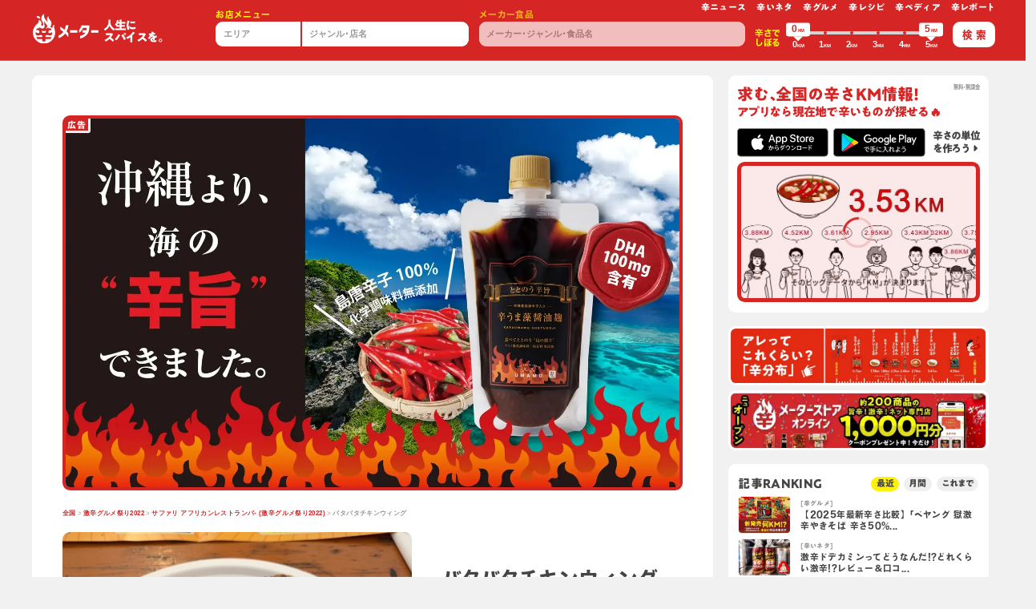

--- FILE ---
content_type: text/html; charset=utf-8
request_url: https://karameter.com/jp/stores/8164/15300/?order_by=meter,desc
body_size: 78432
content:
<!doctype html>
<html data-n-head-ssr lang="ja" class="chrome desktop" data-n-head="%7B%22lang%22:%7B%22ssr%22:%22ja%22%7D,%22class%22:%7B%22ssr%22:%22chrome%20desktop%22%7D%7D">
  <head>
    <script type="text/javascript" src="//typesquare.com/3/tsst/script/ja/typesquare.js?OjGOYP3K2lM%3D" charset="utf-8" defer></script>
    <meta data-n-head="ssr" http-equiv="Content-Type" content="text/html" charset="UTF-8"><meta data-n-head="ssr" equiv="X-UA-Compatible" content="IE=edge,chrome=1"><meta data-n-head="ssr" name="viewport" content="width=device-width,initial-scale=1.0,minimum-scale=1.0"><meta data-n-head="ssr" name="copyright" content="Copyright © KaraMeter, Inc. All rights reserved."><meta data-n-head="ssr" name="Author" content="karameter"><meta data-n-head="ssr" name="format-detection" content="telephone=no"><meta data-n-head="ssr" data-hid="og:locale" property="og:locale" content="ja_JP"><meta data-n-head="ssr" data-hid="og:type" property="og:type" content="website"><meta data-n-head="ssr" data-hid="og:site_name" property="og:site_name" content="karameter 辛メーター"><meta data-n-head="ssr" data-hid="twitter:card" name="twitter:card" content="summary_large_image"><meta data-n-head="ssr" data-hid="description" name="description" content="「サファリ アフリカンレストランバ- (激辛グルメ祭り2022)」の「バタバタチキンウィング」は現在0.39KMと辛ジャッジされています。"><meta data-n-head="ssr" data-hid="og:url" property="og:url" content="https://karameter.com/jp/stores/8164/15300/"><meta data-n-head="ssr" data-hid="og:title" property="og:title" content="バタバタチキンウィング 0.39KM - サファリ アフリカンレストランバ- (激辛グルメ祭り2022) | 辛メーター"><meta data-n-head="ssr" data-hid="og:description" property="og:description" content="「サファリ アフリカンレストランバ- (激辛グルメ祭り2022)」の「バタバタチキンウィング」は現在0.39KMと辛ジャッジされています。"><meta data-n-head="ssr" data-hid="og:image" property="og:image" content="https://i.karameter.com/app/web/menus/bf9f56cd41eb2479ec30b8258166b041.jpg"><meta data-n-head="ssr" name="theme-color" content="#d52525"><title>バタバタチキンウィング 0.39KM - サファリ アフリカンレストランバ- (激辛グルメ祭り2022) | 辛メーター</title><link data-n-head="ssr" data-hid="favicon" rel="shortcut icon" href="/img/global/favicon.png"><link data-n-head="ssr" data-hid="apple-touch-icon-precomposed" rel="apple-touch-icon-precomposed" href="/img/global/webclip.png"><link data-n-head="ssr" data-hid="apple-touch-icon" rel="apple-touch-icon" href="/img/global/webclip.png"><link data-n-head="ssr" data-hid="rel:canonical" rel="canonical" href="https://karameter.com/jp/stores/8164/15300/"><link rel="preload" href="/_nuxt/594acf7.js" as="script"><link rel="preload" href="/_nuxt/510b2a7.js" as="script"><link rel="preload" href="/_nuxt/d1da89b.js" as="script"><link rel="preload" href="/_nuxt/24fd34e.js" as="script"><link rel="preload" href="/_nuxt/6b39902.js" as="script"><link rel="preload" href="/_nuxt/603c010.js" as="script"><link rel="preload" href="/_nuxt/3cfc541.js" as="script"><link rel="preload" href="/_nuxt/d3dd5cb.js" as="script"><link rel="preload" href="/_nuxt/22139ce.js" as="script"><link rel="preload" href="/_nuxt/d9f16b7.js" as="script"><link rel="preload" href="/_nuxt/706f291.js" as="script"><link rel="preload" href="/_nuxt/5a94cfd.js" as="script"><link rel="preload" href="/_nuxt/0563597.js" as="script"><link rel="preload" href="/_nuxt/85a6931.js" as="script"><link rel="preload" href="/_nuxt/a5ee9d4.js" as="script"><link rel="preload" href="/_nuxt/2c89633.js" as="script"><link rel="preload" href="/_nuxt/2dcd62f.js" as="script"><link rel="preload" href="/_nuxt/f05cdef.js" as="script"><link rel="preload" href="/_nuxt/a035814.js" as="script"><link rel="preload" href="/_nuxt/73fae66.js" as="script"><link rel="preload" href="/_nuxt/cdaae8d.js" as="script"><link rel="preload" href="/_nuxt/bc41294.js" as="script"><link rel="preload" href="/_nuxt/e655b57.js" as="script"><link rel="preload" href="/_nuxt/bead54e.js" as="script"><link rel="preload" href="/_nuxt/b63e60b.js" as="script"><link rel="preload" href="/_nuxt/d5b03d9.js" as="script"><link rel="preload" href="/_nuxt/d19e102.js" as="script"><link rel="preload" href="/_nuxt/767fb26.js" as="script"><link rel="preload" href="/_nuxt/0f696c5.js" as="script"><link rel="preload" href="/_nuxt/fdf9ff7.js" as="script"><link rel="preload" href="/_nuxt/afef533.js" as="script"><link rel="preload" href="/_nuxt/08d2639.js" as="script"><style data-vue-ssr-id="2a23a46f:0 255e7c10:0 21fb0224:0 df1274c2:0 5c4ba1d0:0 3726e324:0 c81e33c4:0 7bb3aba3:0 b2e11be0:0 cf53961c:0 9438df9c:0">.vue-slider-dot{position:absolute;-webkit-transition:all 0s;transition:all 0s;z-index:5}.vue-slider-dot:focus{outline:none}.vue-slider-dot-tooltip{position:absolute;visibility:hidden}.vue-slider-dot-hover:hover .vue-slider-dot-tooltip,.vue-slider-dot-tooltip-show{visibility:visible}.vue-slider-dot-tooltip-top{left:50%;top:-10px;-webkit-transform:translate(-50%,-100%);transform:translate(-50%,-100%)}.vue-slider-dot-tooltip-bottom{bottom:-10px;left:50%;-webkit-transform:translate(-50%,100%);transform:translate(-50%,100%)}.vue-slider-dot-tooltip-left{left:-10px;top:50%;-webkit-transform:translate(-100%,-50%);transform:translate(-100%,-50%)}.vue-slider-dot-tooltip-right{right:-10px;top:50%;-webkit-transform:translate(100%,-50%);transform:translate(100%,-50%)}.vue-slider-marks{height:100%;position:relative;width:100%}.vue-slider-mark{position:absolute;z-index:1}.vue-slider-ltr .vue-slider-mark,.vue-slider-rtl .vue-slider-mark{height:100%;top:50%;width:0}.vue-slider-ltr .vue-slider-mark-step,.vue-slider-rtl .vue-slider-mark-step{top:0}.vue-slider-ltr .vue-slider-mark-label,.vue-slider-rtl .vue-slider-mark-label{margin-top:10px;top:100%}.vue-slider-ltr .vue-slider-mark{-webkit-transform:translate(-50%,-50%);transform:translate(-50%,-50%)}.vue-slider-ltr .vue-slider-mark-step{left:0}.vue-slider-ltr .vue-slider-mark-label{left:50%;-webkit-transform:translateX(-50%);transform:translateX(-50%)}.vue-slider-rtl .vue-slider-mark{-webkit-transform:translate(50%,-50%);transform:translate(50%,-50%)}.vue-slider-rtl .vue-slider-mark-step{right:0}.vue-slider-rtl .vue-slider-mark-label{right:50%;-webkit-transform:translateX(50%);transform:translateX(50%)}.vue-slider-btt .vue-slider-mark,.vue-slider-ttb .vue-slider-mark{height:0;left:50%;width:100%}.vue-slider-btt .vue-slider-mark-step,.vue-slider-ttb .vue-slider-mark-step{left:0}.vue-slider-btt .vue-slider-mark-label,.vue-slider-ttb .vue-slider-mark-label{left:100%;margin-left:10px}.vue-slider-btt .vue-slider-mark{-webkit-transform:translate(-50%,50%);transform:translate(-50%,50%)}.vue-slider-btt .vue-slider-mark-step{top:0}.vue-slider-btt .vue-slider-mark-label{top:50%;-webkit-transform:translateY(-50%);transform:translateY(-50%)}.vue-slider-ttb .vue-slider-mark{-webkit-transform:translate(-50%,-50%);transform:translate(-50%,-50%)}.vue-slider-ttb .vue-slider-mark-step{bottom:0}.vue-slider-ttb .vue-slider-mark-label{bottom:50%;-webkit-transform:translateY(50%);transform:translateY(50%)}.vue-slider-mark-label,.vue-slider-mark-step{position:absolute}.vue-slider{-webkit-box-sizing:content-box;box-sizing:content-box;display:block;position:relative;-webkit-user-select:none;-moz-user-select:none;-ms-user-select:none;user-select:none;-webkit-tap-highlight-color:rgba(0,0,0,0)}.vue-slider-rail{height:100%;position:relative;-webkit-transition-property:width,height,left,right,top,bottom;transition-property:width,height,left,right,top,bottom;width:100%}.vue-slider-process{position:absolute;z-index:1}
.vue-slider-disabled{cursor:not-allowed;opacity:.5}.vue-slider-rail{background-color:#ccc;border-radius:15px}.vue-slider-process{background-color:#3498db;border-radius:15px}.vue-slider-mark{z-index:4}.vue-slider-mark:first-child .vue-slider-mark-step,.vue-slider-mark:last-child .vue-slider-mark-step{display:none}.vue-slider-mark-step{background-color:rgba(0,0,0,.16);border-radius:50%;height:100%;width:100%}.vue-slider-mark-label{font-size:14px;white-space:nowrap}.vue-slider-dot-handle{background-color:#fff;border-radius:50%;-webkit-box-shadow:.5px .5px 2px 1px rgba(0,0,0,.32);box-shadow:.5px .5px 2px 1px rgba(0,0,0,.32);-webkit-box-sizing:border-box;box-sizing:border-box;cursor:pointer;height:100%;width:100%}.vue-slider-dot-handle-focus{-webkit-box-shadow:0 0 1px 2px rgba(52,152,219,.36);box-shadow:0 0 1px 2px rgba(52,152,219,.36)}.vue-slider-dot-handle-disabled{background-color:#ccc;cursor:not-allowed}.vue-slider-dot-tooltip-inner{background-color:#3498db;border-color:#3498db;border-radius:5px;-webkit-box-sizing:content-box;box-sizing:content-box;color:#fff;font-size:14px;min-width:20px;padding:2px 5px;text-align:center;white-space:nowrap}.vue-slider-dot-tooltip-inner:after{content:"";position:absolute}.vue-slider-dot-tooltip-inner-top:after{border:5px solid transparent;border-top-color:inherit;top:100%}.vue-slider-dot-tooltip-inner-bottom:after,.vue-slider-dot-tooltip-inner-top:after{height:0;left:50%;-webkit-transform:translate(-50%);transform:translate(-50%);width:0}.vue-slider-dot-tooltip-inner-bottom:after{border:5px solid transparent;border-bottom-color:inherit;bottom:100%}.vue-slider-dot-tooltip-inner-left:after{border:5px solid transparent;border-left-color:inherit;left:100%}.vue-slider-dot-tooltip-inner-left:after,.vue-slider-dot-tooltip-inner-right:after{height:0;top:50%;-webkit-transform:translateY(-50%);transform:translateY(-50%);width:0}.vue-slider-dot-tooltip-inner-right:after{border:5px solid transparent;border-right-color:inherit;right:100%}.vue-slider-dot-tooltip-wrapper{opacity:0;-webkit-transition:all .3s;transition:all .3s}.vue-slider-dot-tooltip-wrapper-show{opacity:1}
/*!
 * Bootstrap v4.3.1 (https://getbootstrap.com/)
 * Copyright 2011-2019 The Bootstrap Authors
 * Copyright 2011-2019 Twitter, Inc.
 * Licensed under MIT (https://github.com/twbs/bootstrap/blob/master/LICENSE)
 */:root{--blue:#007bff;--indigo:#6610f2;--purple:#6f42c1;--pink:#e83e8c;--red:#dc3545;--orange:#fd7e14;--yellow:#ffc107;--green:#28a745;--teal:#20c997;--cyan:#17a2b8;--white:#fff;--gray:#6c757d;--gray-dark:#343a40;--primary:#007bff;--secondary:#6c757d;--success:#28a745;--info:#17a2b8;--warning:#ffc107;--danger:#dc3545;--light:#f8f9fa;--dark:#343a40;--breakpoint-xs:0;--breakpoint-sm:576px;--breakpoint-md:768px;--breakpoint-lg:992px;--breakpoint-xl:1200px}*,:after,:before{-webkit-box-sizing:border-box;box-sizing:border-box}html{font-family:sans-serif;line-height:1.15;-webkit-text-size-adjust:100%;-webkit-tap-highlight-color:transparent;text-spacing-trim:trim-start}article,aside,figcaption,figure,footer,header,hgroup,main,nav,section{display:block}body{background-color:#fff;counter-reset:curri;font-family:"ヒラギノ角ゴ Pro","Hiragino Kaku Gothic Pro",BlinkMacSystemFont,"Segoe UI",Roboto,"Helvetica Neue",Arial,"游ゴシック",YuGothic,"メイリオ","Meiryo";font-size:1rem;font-weight:600;height:auto;line-height:1.5;margin:0;min-height:100%;text-align:left}[tabindex="-1"]:focus{outline:0!important}hr{-webkit-box-sizing:content-box;box-sizing:content-box;height:0;overflow:visible}p{margin-bottom:1rem;margin-top:0}abbr[data-original-title],abbr[title]{border-bottom:0;cursor:help;-webkit-text-decoration:underline;-webkit-text-decoration:underline dotted;text-decoration:underline;text-decoration:underline dotted;-webkit-text-decoration-skip-ink:none;text-decoration-skip-ink:none}address{font-style:normal;line-height:inherit}dl,ol,ul{margin-bottom:1rem;margin-top:0}ol ol,ol ul,ul ol,ul ul{margin-bottom:0}dt{font-weight:700}dd{margin-bottom:.5rem;margin-left:0}blockquote{margin:0 0 1rem}b,strong{font-weight:bolder}small{font-size:80%}sub,sup{font-size:75%;line-height:0;position:relative;vertical-align:baseline}sub{bottom:-.25em}sup{top:-.5em}a{background-color:transparent;color:#007bff;-webkit-text-decoration:none;text-decoration:none}a:hover{color:#0056b3}a:not([href]):not([tabindex]),a:not([href]):not([tabindex]):focus,a:not([href]):not([tabindex]):hover{color:inherit;-webkit-text-decoration:none;text-decoration:none}a:not([href]):not([tabindex]):focus{outline:0}figure{margin:0 0 1rem}img{border-style:none}img,svg{vertical-align:middle}svg{overflow:hidden}caption{caption-side:bottom;color:#6c757d;padding-bottom:.75rem;padding-top:.75rem;text-align:left}th{text-align:inherit}label{display:inline-block;margin-bottom:.5rem}button{border-radius:0}button:focus{outline:1px dotted;outline:5px auto -webkit-focus-ring-color}button,input,optgroup,select,textarea{font-family:inherit;font-size:inherit;line-height:inherit;margin:0}button,input{overflow:visible}button,select{text-transform:none}select{word-wrap:normal}[type=button],[type=reset],[type=submit],button{-webkit-appearance:button}[type=button]:not(:disabled),[type=reset]:not(:disabled),[type=submit]:not(:disabled),button:not(:disabled){cursor:pointer}[type=button]::-moz-focus-inner,[type=reset]::-moz-focus-inner,[type=submit]::-moz-focus-inner,button::-moz-focus-inner{border-style:none;padding:0}input[type=checkbox],input[type=radio]{-webkit-box-sizing:border-box;box-sizing:border-box;padding:0}input[type=date],input[type=datetime-local],input[type=month],input[type=time]{-webkit-appearance:listbox}textarea{resize:vertical}fieldset{border:0;margin:0;min-width:0;padding:0}legend{color:inherit;display:block;font-size:1.5rem;line-height:inherit;margin-bottom:.5rem;max-width:100%;padding:0;white-space:normal;width:100%}progress{vertical-align:baseline}[type=number]::-webkit-inner-spin-button,[type=number]::-webkit-outer-spin-button{height:auto}[type=search]{-webkit-appearance:none;outline-offset:-2px}[type=search]::-webkit-search-decoration{-webkit-appearance:none}::-webkit-file-upload-button{-webkit-appearance:button;font:inherit}output{display:inline-block}summary{cursor:pointer;display:list-item}template{display:none}[hidden]{display:none!important}.h1,.h2,.h3,.h4,.h5,.h6,h1,h2,h3,h4,h5,h6{font-weight:500;line-height:1.2;margin-bottom:.5rem}.lead{font-size:1.25rem;font-weight:300}hr{border:0;border-top:1px solid rgba(0,0,0,.1);margin-bottom:1rem;margin-top:1rem}.small,small{font-size:80%;font-weight:400}.mark,mark{background-color:#fcf8e3;padding:.2em}.list-inline,.list-unstyled{list-style:none;padding-left:0}.list-inline-item{display:inline-block}.list-inline-item:not(:last-child){margin-right:.5rem}.initialism{font-size:90%;text-transform:uppercase}.blockquote{font-size:1.25rem;margin-bottom:1rem}.blockquote-footer{color:#6c757d;display:block;font-size:80%}.blockquote-footer:before{content:"\2014\00A0"}.img-fluid,.img-thumbnail{height:auto;max-width:100%}.img-thumbnail{background-color:#fff;border:1px solid #dee2e6;border-radius:.25rem;padding:.25rem}.figure{display:inline-block}.figure-img{line-height:1;margin-bottom:.5rem}.figure-caption{color:#6c757d;font-size:90%}html,html a{-webkit-font-smoothing:antialiased;text-shadow:1px 1px 1px rgba(0,0,0,.004)}body,html{overflow-x:hidden}.scrNo{overflow-y:hidden}dl,menu,ol,ul{list-style:none;margin:0;padding:0}nav ol,nav ul{list-style:none;list-style-image:none}img{border:0;vertical-align:top}.img-fluid{width:100%}.imgSvg{overflow:visible!important;overflow:initial!important}.img-align-bottom,.img-align-center,.img-align-top{left:50%;position:relative;z-index:1}.img-align-top{top:0;-webkit-transform:translate(-50%);transform:translate(-50%)}.img-align-center{top:50%;-webkit-transform:translate(-50%,-50%);transform:translate(-50%,-50%)}.img-align-bottom{top:100%;-webkit-transform:translate(-50%,-100%);transform:translate(-50%,-100%)}figure{margin-bottom:0}form{margin:0}button,input,select,textarea{font-size:100%;margin:0;vertical-align:baseline;vertical-align:middle}button,input{line-height:normal}input,textarea{-webkit-appearance:none;-moz-appearance:none;appearance:none}button,html input[type=button],input[type=reset],input[type=submit]{-webkit-appearance:button;-moz-appearance:button;appearance:button;cursor:pointer;overflow:visible}button[disabled],input[disabled]{cursor:default}button{border:none;cursor:pointer;outline:0}input[type=basketCheck],input[type=radio]{-webkit-box-sizing:border-box;box-sizing:border-box;height:13px;padding:0;width:13px}input[type=search]{-webkit-appearance:textfield;-moz-appearance:textfield;appearance:textfield;-webkit-box-sizing:content-box;box-sizing:content-box}textarea{overflow:auto;vertical-align:top}.table{border-spacing:0;margin-bottom:0}.table>:not(caption)>*>*{padding:.5rem}.table-bordered td,.table-bordered th{border:1px solid #dee2e6}table{border-collapse:collapse;border-spacing:0}.ovxs{overflow-x:scroll;-webkit-overflow-scrolling:touch}.ovv{overflow:visible}.ovh{overflow:hidden}.ovyh{overflow-y:hidden}.vm{vertical-align:middle}.vh{visibility:hidden}.z-0{z-index:0}.z-1{z-index:1!important}.z-5{z-index:5!important}.z-10{z-index:10!important}.z-15{z-index:15!important}.z-20{z-index:20!important}.z-100{z-index:100}.topLeft{left:0;top:0}.bottomLeft{bottom:0;left:0}.topRight{right:0;top:0}.bottomRight{bottom:0;right:0}.op-0{opacity:0}.op-0025{opacity:.025}.op-005{opacity:.05}.op-01{opacity:.1}.op-02{opacity:.2}.op-03{opacity:.3}.op-04{opacity:.4}.op-05{opacity:.5}.op-06{opacity:.6}.op-07{opacity:.7}.op-08{opacity:.8}.op-09{opacity:.9}.op-095{opacity:.95}.hvr-op-08:hover{opacity:.8}.hvr-op-09:hover{opacity:.9}.grayscale{-webkit-filter:grayscale(100%);filter:grayscale(100%);-webkit-transition:all .5s;transition:all .5s}.grayscale:hover,.slick-center .grayscale{-webkit-filter:none;filter:none}.gradientBlk{background:-webkit-gradient(linear,left top,left bottom,color-stop(0,transparent),to(rgba(0,0,0,.8)));background:linear-gradient(180deg,transparent 0,rgba(0,0,0,.8))}.box-gra{background:-webkit-gradient(linear,left top,left bottom,color-stop(0,rgba(0,0,0,.7)),color-stop(30%,rgba(0,0,0,.4)),to(transparent));background:linear-gradient(180deg,rgba(0,0,0,.7) 0,rgba(0,0,0,.4) 30%,transparent);height:10rem;width:100%;z-index:10}.bg-none{background:0 0}.bg-blk{background:#191919}.bg-wht{background:#fff!important}.bg-wht-op05{background:hsla(0,0%,100%,.5)}.bg-wht-op07{background:hsla(0,0%,100%,.7)}.bg-wht-op075{background:hsla(0,0%,100%,.75)}.bg-wht-op08{background:hsla(0,0%,100%,.8)}.bg-wht-op085{background:hsla(0,0%,100%,.85)}.bg-wht-op095{background:hsla(0,0%,100%,.95)}.bg-gray{background:#d8d8d8}.bg-gray-light{background:#fafafa}.bg-contain{background-size:contain}.bg-cover{background-size:cover}.bg-norepeat{background-repeat:no-repeat}.bg-posi-center{background-position:50%!important}.bg-posi-left{background-position:0!important}.bg-posi-right{background-position:100%!important}.bg-posi-top{background-position:top!important}.bg-posi-bottom{background-position:bottom!important}.hvr-bg-none:active,.hvr-bg-none:hover{background:0 0}.hvr-bg-blk:active,.hvr-bg-blk:hover{background:#191919}.hvr-bg-wht:active,.hvr-bg-wht:hover{background:#fff}.hvr-bg-wht-op05:active,.hvr-bg-wht-op05:hover{background:hsla(0,0%,100%,.5)}.hvr-bg-wht-op07:active,.hvr-bg-wht-op07:hover{background:hsla(0,0%,100%,.7)}.hvr-bg-wht-op075:active,.hvr-bg-wht-op075:hover{background:hsla(0,0%,100%,.75)}.hvr-bg-wht-op08:active,.hvr-bg-wht-op08:hover{background:hsla(0,0%,100%,.8)}.hvr-bg-wht-op085:active,.hvr-bg-wht-op085:hover{background:hsla(0,0%,100%,.85)}.hvr-bg-wht-op095:active,.hvr-bg-wht-op095:hover{background:hsla(0,0%,100%,.95)}.hvr-bg-gray:active,.hvr-bg-gray:hover{background:#d8d8d8}.hvr-bg-gray-light:active,.hvr-bg-gray-light:hover{background:#fafafa}.btn{letter-spacing:0;line-height:1.2;padding:.53em 0 .52em;position:relative}.btn>input[type=text]{background:0 0;border:0;line-height:1.4;outline:0}.btn-share-fb{background:#3b5998;border:.3rem solid #3b5998;color:#fff}.btn-share-fb:hover{background:#fff;color:#3b5998}.btn-share-tw{background:#00aced;border:.3rem solid #00aced;color:#fff}.btn-share-tw:hover{background:#fff;color:#00aced}.btn-shadow{-webkit-box-shadow:1px 1px 2px rgba(0,0,0,.15),-1px -1px 2px rgba(0,0,0,.1);box-shadow:1px 1px 2px rgba(0,0,0,.15),-1px -1px 2px rgba(0,0,0,.1)}.btn-share__item-text i{color:#000;font-size:1.8em;position:relative;top:-.07rem}.btn-share-twitter:hover i{color:#2795e9}.btn-share-facebook:hover i{color:#3b5998}.btn-share-Line svg{height:1.57rem;position:relative;width:1.57rem}.btn-share-Line:hover img{fill:#3b5998}.liDb>li{display:inline-block}.liDisc>li{list-style-type:disc;margin-bottom:.15rem;margin-left:1.3rem}.liDic-count>li{margin-bottom:.3rem;padding-left:2.4em;position:relative}.liDic-count>li:before{content:counter(curri) ".";counter-increment:curri;font-size:2rem;font-weight:400;left:-.05em;position:absolute;top:-.27em}.liDic>li{list-style-type:decimal;margin-bottom:.15rem;margin-left:1.3rem}.liDi>li{display:inline}.liDi>li:before{color:#666;margin-left:.45em;margin-right:.5em;vertical-align:middle}.liDi>li:first-child:before,.liSlash ul>li:before{margin-left:0;margin-right:0}.liLine>li{display:inline}.liLine>li:before{color:#666;content:"|";margin-left:.45em;margin-right:.5em;vertical-align:middle}.liLine ul>li:before,.liLine>li:first-child:before{content:"";margin-left:0;margin-right:0}.liSlash>li{display:inline}.liSlash>li:before{color:#666;content:"/";margin-left:.45em;margin-right:.5em;vertical-align:middle}.liSlash ul>li:before,.liSlash>li:first-child:before{content:"";margin-left:0;margin-right:0}.liSlash.clr-wht>li:before{color:#f7f7f7}.liFaq{padding-left:1rem}.liFaq>dd,.liFaq>dt{padding-left:1rem;position:relative}.liFaq>dd:before,.liFaq>dt:before{color:#333;font-size:1.4rem;left:-.7em;position:absolute;top:0;vertical-align:middle}.liFaq>dt:before{content:"Q."}.liFaq>dd:before{content:"A."}.liKome{padding-left:1.3em}.liKome>li{position:relative}.liKome>li:before{content:"※";left:-1.3em;position:absolute;top:0}h1,h2,h3,h4,h5,h6{color:inherit!important;font-size:inherit;font-weight:400;line-height:1;margin-bottom:0;margin-top:0}a,a.small small{color:#333;word-wrap:break-word}a,a figure,a img{-webkit-transition:all .5s;transition:all .5s}a:active,a:focus,a:hover,button:active,button:hover{outline:0}a:hover{-webkit-text-decoration:underline;text-decoration:underline}a:hover figure,a:hover img{opacity:.85}.btn:hover,a.small:hover small,a:focus,a:hover,small.small a:hover{cursor:pointer;-webkit-text-decoration:none;text-decoration:none}a.hover,a:focus,a:hover{color:#ae0e16}a:focus{-webkit-text-decoration:underline;text-decoration:underline}p{font-size:1rem;line-height:1.3;margin-bottom:0!important}p::-moz-selection{background:#f7f7f7}p::selection{background:#f7f7f7}.text−vertical{-webkit-writing-mode:vertical-rl;-ms-writing-mode:tb-rl;writing-mode:vertical-rl}.indent{overflow:hidden;text-align:left;text-indent:-9999px;white-space:nowrap}.tdu{-webkit-text-decoration:underline;text-decoration:underline}.tdw{text-decoration-style:wavy}.tddb{text-decoration-style:double}.ttu{text-transform:uppercase}.text-decoration-line-through{-webkit-text-decoration:line-through!important;text-decoration:line-through!important}.text-shadow{text-shadow:-1px -1px 1px rgba(0,0,0,.2),1px 1px 1px hsla(0,0%,100%,.2)}a.small:hover small,small.small a:hover{cursor:pointer;-webkit-text-decoration:none;text-decoration:none}.sp-tel a{color:#333}dd{margin-bottom:0}.font-weight-500{font-weight:500}.font-weight-700{font-weight:700}.wrap-fa{padding-left:1em;position:relative}.wrap-fa>svg{left:-.03em;position:absolute;top:0}.btn-fa-wrap{padding-left:1rem;padding-right:2rem;position:relative}.btn-fa-wrap svg{position:absolute;right:1rem;top:50%;-webkit-transform:translateY(-50%);transform:translateY(-50%)}.small,.small small,small.small{letter-spacing:0}em{font-style:normal}.clr-blk{color:#000!important}.clr-wht{color:#fff!important}.clr-gray{color:#949494!important}.clr-gray-dark{color:#666!important}.clr-gray-light{color:#dcdcdc!important}.hvr-clr-blk:active,.hvr-clr-blk:hover{color:#000!important}.hvr-clr-wht:active,.hvr-clr-wht:hover{color:#fff!important}.hvr-clr-gray:active,.hvr-clr-gray:hover{color:#949494!important}.hvr-clr-gray-dark:active,.hvr-clr-gray-dark:hover{color:#666!important}.hvr-clr-gray-light:active,.hvr-clr-gray-light:hover{color:#dcdcdc!important}.bsd{border:.1rem solid #dedcdc!important}.btsd{border-top:.1rem solid #dedcdc!important}.bbsd{border-bottom:.1rem solid #dedcdc!important}.brsd{border-right:.1rem solid #dedcdc!important}.blsd{border-left:.1rem solid #dedcdc!important}.bda{border:.1rem dashed #ccc!important}.btda{border-top:.1rem dashed #ccc!important}.bbda{border-bottom:.1rem dashed #dedcdc!important}.brda{border-right:.1rem dashed #dedcdc!important}.blda{border-left:.1rem dashed #dedcdc!important}.bdb{border:.4rem double #ccc!important}.btdb{border-top:.4rem double #ccc!important}.bbdb{border-bottom:.4rem double #dedcdc!important}.brdb{border-right:.4rem double #dedcdc!important}.bldb{border-left:.4rem double #dedcdc!important}.b-0{border:none!important}.bt-0{border-top:none!important}.bb-0{border-bottom:none!important}.br-0{border-right:none!important}.bl-0{border-left:none!important}@media (min-width:576px){.bsd-sm{border:.1rem solid #dedcdc!important}.btsd-sm{border-top:.1rem solid #dedcdc!important}.bbsd-sm{border-bottom:.1rem solid #dedcdc!important}.brsd-sm{border-right:.1rem solid #dedcdc!important}.blsd-sm{border-left:.1rem solid #dedcdc!important}.bda-sm{border:.1rem dashed #ccc!important}.btda-sm{border-top:.1rem dashed #ccc!important}.bbda-sm{border-bottom:.1rem dashed #dedcdc!important}.brda-sm{border-right:.1rem dashed #dedcdc!important}.blda-sm{border-left:.1rem dashed #dedcdc!important}.bdb-sm{border:.4rem double #ccc!important}.btdb-sm{border-top:.4rem double #ccc!important}.bbdb-sm{border-bottom:.4rem double #dedcdc!important}.brdb-sm{border-right:.4rem double #dedcdc!important}.bldb-sm{border-left:.4rem double #dedcdc!important}.b-sm-0{border:none!important}.bt-sm-0{border-top:none!important}.bb-sm-0{border-bottom:none!important}.br-sm-0{border-right:none!important}.bl-sm-0{border-left:none!important}}@media (min-width:768px){.bsd-md{border:.1rem solid #dedcdc!important}.btsd-md{border-top:.1rem solid #dedcdc!important}.bbsd-md{border-bottom:.1rem solid #dedcdc!important}.brsd-md{border-right:.1rem solid #dedcdc!important}.blsd-md{border-left:.1rem solid #dedcdc!important}.bda-md{border:.1rem dashed #ccc!important}.btda-md{border-top:.1rem dashed #ccc!important}.bbda-md{border-bottom:.1rem dashed #dedcdc!important}.brda-md{border-right:.1rem dashed #dedcdc!important}.blda-md{border-left:.1rem dashed #dedcdc!important}.bdb-md{border:.4rem double #ccc!important}.btdb-md{border-top:.4rem double #ccc!important}.bbdb-md{border-bottom:.4rem double #dedcdc!important}.brdb-md{border-right:.4rem double #dedcdc!important}.bldb-md{border-left:.4rem double #dedcdc!important}.b-md-0{border:none!important}.bt-md-0,.by-md-0{border-top:none!important}.bb-md-0,.by-md-0{border-bottom:none!important}.br-md-0,.bx-md-0{border-right:none!important}.bl-md-0,.bx-md-0{border-left:none!important}.bw-md-01r{border-width:.1rem}.bw-md-02r{border-width:.2rem}.bc-md-gray-light{border-color:#dedcdc!important}}@media (min-width:992px){.bsd-lg{border:.1rem solid #dedcdc!important}.btsd-lg{border-top:.1rem solid #dedcdc!important}.bbsd-lg{border-bottom:.1rem solid #dedcdc!important}.brsd-lg{border-right:.1rem solid #dedcdc!important}.blsd-lg{border-left:.1rem solid #dedcdc!important}.bda-lg{border:.1rem dashed #ccc!important}.btda-lg{border-top:.1rem dashed #ccc!important}.bbda-lg{border-bottom:.1rem dashed #dedcdc!important}.brda-lg{border-right:.1rem dashed #dedcdc!important}.blda-lg{border-left:.1rem dashed #dedcdc!important}.bdb-lg{border:.4rem double #ccc!important}.btdb-lg{border-top:.4rem double #ccc!important}.bbdb-lg{border-bottom:.4rem double #dedcdc!important}.brdb-lg{border-right:.4rem double #dedcdc!important}.bldb-lg{border-left:.4rem double #dedcdc!important}.b-lg-0{border:none!important}.bt-lg-0,.by-lg-0{border-top:none!important}.bb-lg-0,.by-lg-0{border-bottom:none!important}.br-lg-0,.bx-lg-0{border-right:none!important}.bl-lg-0,.bx-lg-0{border-left:none!important}.bw-lg-01r{border-width:.2rem!important}}@media(min-width:1200px){.bsd-xl{border:.1rem solid #dedcdc!important}.btsd-xl{border-top:.1rem solid #dedcdc!important}.bbsd-xl{border-bottom:.1rem solid #dedcdc!important}.brsd-xl{border-right:.1rem solid #dedcdc!important}.blsd-xl{border-left:.1rem solid #dedcdc!important}.bda-xl{border:.1rem dashed #ccc!important}.btda-xl{border-top:.1rem dashed #ccc!important}.bbda-xl{border-bottom:.1rem dashed #dedcdc!important}.brda-xl{border-right:.1rem dashed #dedcdc!important}.blda-xl{border-left:.1rem dashed #dedcdc!important}.bdb-xl{border:.4rem double #ccc!important}.btdb-xl{border-top:.4rem double #ccc!important}.bbdb-xl{border-bottom:.4rem double #dedcdc!important}.brdb-xl{border-right:.4rem double #dedcdc!important}.bldb-xl{border-left:.4rem double #dedcdc!important}.b-xl-0{border:none!important}.bt-xl-0,.by-xl-0{border-top:none!important}.bb-xl-0,.by-xl-0{border-bottom:none!important}.br-xl-0,.bx-xl-0{border-right:none!important}.bl-xl-0,.bx-xl-0{border-left:none!important}}@media(min-width:1366px){.d-x2l-none{display:none!important}.d-x2l-block{display:block!important}.d-x2l-inline{display:inline!important}.d-x2l-inline-block{display:inline-block!important}.bsd-x2l{border:.1rem solid #dedcdc!important}.btsd-x2l{border-top:.1rem solid #dedcdc!important}.bbsd-x2l{border-bottom:.1rem solid #dedcdc!important}.brsd-x2l{border-right:.1rem solid #dedcdc!important}.blsd-x2l{border-left:.1rem solid #dedcdc!important}.bda-x2l{border:.1rem dashed #ccc!important}.btda-x2l{border-top:.1rem dashed #ccc!important}.bbda-x2l{border-bottom:.1rem dashed #dedcdc!important}.brda-x2l{border-right:.1rem dashed #dedcdc!important}.blda-x2l{border-left:.1rem dashed #dedcdc!important}.bdb-x2l{border:.4rem double #ccc!important}.btdb-x2l{border-top:.4rem double #ccc!important}.bbdb-x2l{border-bottom:.4rem double #dedcdc!important}.brdb-x2l{border-right:.4rem double #dedcdc!important}.bldb-x2l{border-left:.4rem double #dedcdc!important}.b-x2l-0{border:none!important}.bt-x2l-0{border-top:none!important}.bb-x2l-0{border-bottom:none!important}.br-x2l-0{border-right:none!important}.bl-x2l-0{border-left:none!important}}@media(min-width:1600px){.d-x3l-none{display:none!important}.d-x3l-block{display:block!important}.d-x3l-inline{display:inline!important}.d-x3l-inline-block{display:inline-block!important}.bsd-x3l{border:.1rem solid #dedcdc!important}.btsd-x3l{border-top:.1rem solid #dedcdc!important}.bbsd-x3l{border-bottom:.1rem solid #dedcdc!important}.brsd-x3l{border-right:.1rem solid #dedcdc!important}.blsd-x3l{border-left:.1rem solid #dedcdc!important}.bda-x3l{border:.1rem dashed #ccc!important}.btda-x3l{border-top:.1rem dashed #ccc!important}.bbda-x3l{border-bottom:.1rem dashed #dedcdc!important}.brda-x3l{border-right:.1rem dashed #dedcdc!important}.blda-x3l{border-left:.1rem dashed #dedcdc!important}.bdb-x3l{border:.4rem double #ccc!important}.btdb-x3l{border-top:.4rem double #ccc!important}.bbdb-x3l{border-bottom:.4rem double #dedcdc!important}.brdb-x3l{border-right:.4rem double #dedcdc!important}.bldb-x3l{border-left:.4rem double #dedcdc!important}.b-x3l-0{border:none!important}.bt-x3l-0{border-top:none!important}.bb-x3l-0{border-bottom:none!important}.br-x3l-0{border-right:none!important}.bl-x3l-0{border-left:none!important}}.bc-wht{border-color:#fff!important}.bc-blk{border-color:#333!important}.bc-orange{border-color:#dea31d!important}.bc-gray{border-color:#666!important}.bc-gray-light,.table-bordered,.table-bordered td,.table-bordered th{border-color:#b9b9b9!important}.bc-gray-light{border-color:#f1efef!important}.hvr-bc-wht:hover{border-color:#fff!important}.hvr-bc-blk:hover{border-color:#333!important}.hvr-bc-gray:hover{border-color:#666!important}.hvr-bc-gray-light:hover{border-color:#f1efef!important}.bw-1px{border-width:1px!important}.bw-01r{border-width:.1rem!important}.bw-02r{border-width:.2rem!important}.bw-03r{border-width:.3rem!important}.bw-04r{border-width:.4rem!important}.bw-05r{border-width:.5rem!important}.bw-06r{border-width:.6rem!important}.bw-07r{border-width:.7rem!important}.bw-1r{border-width:1rem!important}hr{margin-bottom:0;margin-top:0}.trs-all-0{-webkit-transition:none;transition:none}.trs-all-02{-webkit-transition:all .2s;transition:all .2s}.trs-all-03{-webkit-transition:all .3s;transition:all .3s}.trs-all-05{-webkit-transition:all .5s;transition:all .5s}.trs-all-08{-webkit-transition:all .8s;transition:all .8s}.trs-all-1{-webkit-transition:all 1s;transition:all 1s}.trs-all-2{-webkit-transition:all 2s;transition:all 2s}.animated{visibility:visible!important}.ani-forever{-webkit-animation-iteration-count:infinite;animation-iteration-count:infinite}.ani-three{-webkit-animation-iteration-count:3;animation-iteration-count:3}.animated.ani-fast{-webkit-animation-duration:.75s;animation-duration:.75s}.animated.ani-slow{-webkit-animation-duration:1.5s;animation-duration:1.5s}.small-2xs{font-size:.5rem!important}.small-xs{font-size:.65rem!important}.small{font-size:.675em!important}.fz-2xs{font-size:.85rem!important}.fz-xs-s{font-size:.9rem!important}.fz-xs{font-size:1rem!important}.fz-xs-l{font-size:1.05rem!important}.fz-xsm{font-size:1.1rem!important}.fz-exp,.fz-sm{font-size:1.2rem!important}.fz-md{font-size:1.4rem!important}.fz-lg{font-size:1.6rem!important}.fz-xl{font-size:2rem!important}.fz-2xl{font-size:2.3rem!important}.fz-3xl{font-size:2.8rem!important}.fz-4xl{font-size:3.6rem!important}.fz-5xl{font-size:4.4rem!important}.fz-6xl{font-size:5.4rem!important}.fz-7xl{font-size:6.6rem!important}.fz-16px{font-size:16px!important}@media (min-width:576px){.small-sm-2xs{font-size:.5rem!important}.small-sm-xs{font-size:.65rem!important}.fz-sm-2xs{font-size:.85rem!important}.fz-sm-xs-s{font-size:.9rem!important}.fz-sm-xs{font-size:1rem!important}.fz-sm-xs-l{font-size:1.05rem!important}.fz-sm-xsm{font-size:1.1rem!important}.fz-sm-sm{font-size:1.2rem!important}.fz-sm-md{font-size:1.4rem!important}.fz-sm-lg{font-size:1.6rem!important}.fz-sm-xl{font-size:2rem!important}.fz-sm-2xl{font-size:2.3rem!important}.fz-sm-3xl{font-size:2.8rem!important}.fz-sm-4xl{font-size:3.6rem!important}.fz-sm-5xl{font-size:4.4rem!important}.fz-sm-6xl{font-size:5.4rem!important}.fz-sm-7xl{font-size:6.6rem!important}}@media (min-width:768px){.small-md-2xs{font-size:.5rem!important}.small-md-xs{font-size:.65rem!important}.fz-md-2xs{font-size:.85rem!important}.fz-md-xs-s{font-size:.9rem!important}.fz-md-xs{font-size:1rem!important}.fz-md-xs-l{font-size:1.05rem!important}.fz-md-xsm{font-size:1.1rem!important}.fz-md-sm{font-size:1.2rem!important}.fz-md-xmd{font-size:1.3rem!important}.fz-md-md{font-size:1.4rem!important}.fz-md-lg{font-size:1.6rem!important}.fz-md-xl{font-size:2rem!important}.fz-md-2xl{font-size:2.3rem!important}.fz-md-3xl{font-size:2.8rem!important}.fz-md-4xl{font-size:3.6rem!important}.fz-md-5xl{font-size:4.4rem!important}.fz-md-6xl{font-size:5.4rem!important}.fz-md-7xl{font-size:6.6rem!important}.clr-md-gray-dark{color:#666!important}}@media (min-width:992px){.small-lg-2xs{font-size:.5rem!important}.small-lg-xs{font-size:.65rem!important}.fz-lg-2xs{font-size:.85rem!important}.fz-lg-xs-s{font-size:.9rem!important}.fz-lg-xs{font-size:1rem!important}.fz-lg-xs-l{font-size:1.05rem!important}.fz-lg-xsm{font-size:1.1rem!important}.fz-lg-sm{font-size:1.2rem!important}.fz-lg-md{font-size:1.4rem!important}.fz-lg-lg{font-size:1.6rem!important}.fz-lg-xl{font-size:2rem!important}.fz-lg-2xl{font-size:2.3rem!important}.fz-lg-3xl{font-size:2.8rem!important}.fz-lg-4xl{font-size:3.6rem!important}.fz-lg-5xl{font-size:4.4rem!important}.fz-lg-6xl{font-size:5.4rem!important}.fz-lg-7xl{font-size:6.6rem!important}}@media(min-width:1200px){.small-xl-2xs{font-size:.5rem!important}.small-xl-xs{font-size:.65rem!important}.fz-xl-2xs{font-size:.85rem!important}.fz-xl-xs-s{font-size:.9rem!important}.fz-xl-xs{font-size:1rem!important}.fz-xl-xs-l{font-size:1.05rem!important}.fz-xl-xsm{font-size:1.1rem!important}.fz-xl-sm{font-size:1.2rem!important}.fz-xl-md{font-size:1.4rem!important}.fz-xl-lg{font-size:1.6rem!important}.fz-xl-xl{font-size:2rem!important}.fz-xl-2xl{font-size:2.3rem!important}.fz-xl-3xl{font-size:2.8rem!important}.fz-xl-4xl{font-size:3.6rem!important}.fz-xl-5xl{font-size:4.4rem!important}.fz-xl-6xl{font-size:5.4rem!important}.fz-xl-7xl{font-size:6.6rem!important}}@media(min-width:1366px){.small-2xl-2xs{font-size:.5rem!important}.small-2xl-xs{font-size:.65rem!important}.fz-2xl-2xs{font-size:.85rem!important}.fz-2xl-xs-s{font-size:.9rem!important}.fz-2xl-xs{font-size:1rem!important}.fz-2xl-xs-l{font-size:1.05rem!important}.fz-2xl-sm{font-size:1.2rem!important}.fz-2xl-xmd{font-size:1.3rem!important}.fz-2xl-md{font-size:1.4rem!important}.fz-2xl-lg{font-size:1.6rem!important}.fz-2xl-xl{font-size:2rem!important}.fz-2xl-2xl{font-size:2.3rem!important}.fz-2xl-205xl{font-size:3.5rem!important}.fz-2xl-3xl{font-size:2.8rem!important}.fz-2xl-4xl{font-size:3.6rem!important}.fz-2xl-5xl{font-size:4.4rem!important}.fz-2xl-6xl{font-size:5.4rem!important}.fz-2xl-7xl{font-size:6.6rem!important}}@media(min-width:1600px){.small-3xl-2xs{font-size:.5rem!important}.small-3xl-xs{font-size:.65rem!important}.fz-3xl-2xs{font-size:.85rem!important}.fz-3xl-xs-s{font-size:.9rem!important}.fz-3xl-xs{font-size:1rem!important}.fz-3xl-xs-l{font-size:1.05rem!important}.fz-3xl-sm{font-size:1.2rem!important}.fz-3xl-md{font-size:1.4rem!important}.fz-3xl-lg{font-size:1.6rem!important}.fz-3xl-xl{font-size:2rem!important}.fz-3xl-2xl{font-size:2.3rem!important}.fz-3xl-3xl{font-size:2.8rem!important}.fz-3xl-4xl{font-size:3.6rem!important}.fz-3xl-5xl{font-size:4.4rem!important}.fz-3xl-6xl{font-size:5.4rem!important}.fz-3xl-7xl{font-size:6.6rem!important}}.container{margin-left:auto;margin-right:auto;padding-left:.875rem;padding-right:.875rem;width:100%}@media (min-width:576px){.container{max-width:540px}}@media (min-width:768px){.container{max-width:720px}}@media (min-width:992px){.container{max-width:960px}}@media (min-width:1200px){.container{max-width:1140px}}.container-fluid{margin-left:auto;margin-right:auto;padding-left:.875rem;padding-right:.875rem;width:100%}.row{display:-webkit-box;display:-ms-flexbox;display:flex;-ms-flex-wrap:wrap;flex-wrap:wrap;margin-left:-.875rem;margin-right:-.875rem}.no-gutters{margin-left:0;margin-right:0}.no-gutters>.col,.no-gutters>[class*=col-]{padding-left:0;padding-right:0}.col,.col-1,.col-10,.col-11,.col-12,.col-2,.col-3,.col-4,.col-5,.col-6,.col-7,.col-8,.col-9,.col-auto,.col-lg,.col-lg-1,.col-lg-10,.col-lg-11,.col-lg-12,.col-lg-2,.col-lg-3,.col-lg-4,.col-lg-5,.col-lg-6,.col-lg-7,.col-lg-8,.col-lg-9,.col-lg-auto,.col-md,.col-md-1,.col-md-10,.col-md-11,.col-md-12,.col-md-2,.col-md-3,.col-md-4,.col-md-5,.col-md-6,.col-md-7,.col-md-8,.col-md-9,.col-md-auto,.col-sm,.col-sm-1,.col-sm-10,.col-sm-11,.col-sm-12,.col-sm-2,.col-sm-3,.col-sm-4,.col-sm-5,.col-sm-6,.col-sm-7,.col-sm-8,.col-sm-9,.col-sm-auto,.col-xl,.col-xl-1,.col-xl-10,.col-xl-11,.col-xl-12,.col-xl-2,.col-xl-3,.col-xl-4,.col-xl-5,.col-xl-6,.col-xl-7,.col-xl-8,.col-xl-9,.col-xl-auto{padding-left:.875rem;padding-right:.875rem;position:relative;width:100%}.col{-ms-flex-preferred-size:0;flex-basis:0;-webkit-box-flex:1;-ms-flex-positive:1;flex-grow:1;max-width:100%}.col-auto{-ms-flex:0 0 auto;flex:0 0 auto;max-width:100%;width:auto}.col-1,.col-auto{-webkit-box-flex:0}.col-1{-ms-flex:0 0 8.333333%;flex:0 0 8.333333%;max-width:8.333333%}.col-2{-ms-flex:0 0 16.666667%;flex:0 0 16.666667%;max-width:16.666667%}.col-2,.col-3{-webkit-box-flex:0}.col-3{-ms-flex:0 0 25%;flex:0 0 25%;max-width:25%}.col-4{-ms-flex:0 0 33.333333%;flex:0 0 33.333333%;max-width:33.333333%}.col-4,.col-5{-webkit-box-flex:0}.col-5{-ms-flex:0 0 41.666667%;flex:0 0 41.666667%;max-width:41.666667%}.col-6{-ms-flex:0 0 50%;flex:0 0 50%;max-width:50%}.col-6,.col-7{-webkit-box-flex:0}.col-7{-ms-flex:0 0 58.333333%;flex:0 0 58.333333%;max-width:58.333333%}.col-8{-ms-flex:0 0 66.666667%;flex:0 0 66.666667%;max-width:66.666667%}.col-8,.col-9{-webkit-box-flex:0}.col-9{-ms-flex:0 0 75%;flex:0 0 75%;max-width:75%}.col-10{-ms-flex:0 0 83.333333%;flex:0 0 83.333333%;max-width:83.333333%}.col-10,.col-11{-webkit-box-flex:0}.col-11{-ms-flex:0 0 91.666667%;flex:0 0 91.666667%;max-width:91.666667%}.col-12{-webkit-box-flex:0;-ms-flex:0 0 100%;flex:0 0 100%;max-width:100%}.order-first{-webkit-box-ordinal-group:0;-ms-flex-order:-1;order:-1}.order-last{-webkit-box-ordinal-group:14;-ms-flex-order:13;order:13}.order-0{-webkit-box-ordinal-group:1;-ms-flex-order:0;order:0}.order-1{-webkit-box-ordinal-group:2;-ms-flex-order:1;order:1}.order-2{-webkit-box-ordinal-group:3;-ms-flex-order:2;order:2}.order-3{-webkit-box-ordinal-group:4;-ms-flex-order:3;order:3}.order-4{-webkit-box-ordinal-group:5;-ms-flex-order:4;order:4}.order-5{-webkit-box-ordinal-group:6;-ms-flex-order:5;order:5}.order-6{-webkit-box-ordinal-group:7;-ms-flex-order:6;order:6}.order-7{-webkit-box-ordinal-group:8;-ms-flex-order:7;order:7}.order-8{-webkit-box-ordinal-group:9;-ms-flex-order:8;order:8}.order-9{-webkit-box-ordinal-group:10;-ms-flex-order:9;order:9}.order-10{-webkit-box-ordinal-group:11;-ms-flex-order:10;order:10}.order-11{-webkit-box-ordinal-group:12;-ms-flex-order:11;order:11}.order-12{-webkit-box-ordinal-group:13;-ms-flex-order:12;order:12}.offset-1{margin-left:8.333333%}.offset-2{margin-left:16.666667%}.offset-3{margin-left:25%}.offset-4{margin-left:33.333333%}.offset-5{margin-left:41.666667%}.offset-6{margin-left:50%}.offset-7{margin-left:58.333333%}.offset-8{margin-left:66.666667%}.offset-9{margin-left:75%}.offset-10{margin-left:83.333333%}.offset-11{margin-left:91.666667%}@media (min-width:576px){.col-sm{-ms-flex-preferred-size:0;flex-basis:0;-webkit-box-flex:1;-ms-flex-positive:1;flex-grow:1;max-width:100%}.col-sm-auto{-webkit-box-flex:0;-ms-flex:0 0 auto;flex:0 0 auto;max-width:100%;width:auto}.col-sm-1{-webkit-box-flex:0;-ms-flex:0 0 8.333333%;flex:0 0 8.333333%;max-width:8.333333%}.col-sm-2{-webkit-box-flex:0;-ms-flex:0 0 16.666667%;flex:0 0 16.666667%;max-width:16.666667%}.col-sm-3{-webkit-box-flex:0;-ms-flex:0 0 25%;flex:0 0 25%;max-width:25%}.col-sm-4{-webkit-box-flex:0;-ms-flex:0 0 33.333333%;flex:0 0 33.333333%;max-width:33.333333%}.col-sm-5{-webkit-box-flex:0;-ms-flex:0 0 41.666667%;flex:0 0 41.666667%;max-width:41.666667%}.col-sm-6{-webkit-box-flex:0;-ms-flex:0 0 50%;flex:0 0 50%;max-width:50%}.col-sm-7{-webkit-box-flex:0;-ms-flex:0 0 58.333333%;flex:0 0 58.333333%;max-width:58.333333%}.col-sm-8{-webkit-box-flex:0;-ms-flex:0 0 66.666667%;flex:0 0 66.666667%;max-width:66.666667%}.col-sm-9{-webkit-box-flex:0;-ms-flex:0 0 75%;flex:0 0 75%;max-width:75%}.col-sm-10{-webkit-box-flex:0;-ms-flex:0 0 83.333333%;flex:0 0 83.333333%;max-width:83.333333%}.col-sm-11{-webkit-box-flex:0;-ms-flex:0 0 91.666667%;flex:0 0 91.666667%;max-width:91.666667%}.col-sm-12{-webkit-box-flex:0;-ms-flex:0 0 100%;flex:0 0 100%;max-width:100%}.order-sm-first{-webkit-box-ordinal-group:0;-ms-flex-order:-1;order:-1}.order-sm-last{-webkit-box-ordinal-group:14;-ms-flex-order:13;order:13}.order-sm-0{-webkit-box-ordinal-group:1;-ms-flex-order:0;order:0}.order-sm-1{-webkit-box-ordinal-group:2;-ms-flex-order:1;order:1}.order-sm-2{-webkit-box-ordinal-group:3;-ms-flex-order:2;order:2}.order-sm-3{-webkit-box-ordinal-group:4;-ms-flex-order:3;order:3}.order-sm-4{-webkit-box-ordinal-group:5;-ms-flex-order:4;order:4}.order-sm-5{-webkit-box-ordinal-group:6;-ms-flex-order:5;order:5}.order-sm-6{-webkit-box-ordinal-group:7;-ms-flex-order:6;order:6}.order-sm-7{-webkit-box-ordinal-group:8;-ms-flex-order:7;order:7}.order-sm-8{-webkit-box-ordinal-group:9;-ms-flex-order:8;order:8}.order-sm-9{-webkit-box-ordinal-group:10;-ms-flex-order:9;order:9}.order-sm-10{-webkit-box-ordinal-group:11;-ms-flex-order:10;order:10}.order-sm-11{-webkit-box-ordinal-group:12;-ms-flex-order:11;order:11}.order-sm-12{-webkit-box-ordinal-group:13;-ms-flex-order:12;order:12}.offset-sm-0{margin-left:0}.offset-sm-1{margin-left:8.333333%}.offset-sm-2{margin-left:16.666667%}.offset-sm-3{margin-left:25%}.offset-sm-4{margin-left:33.333333%}.offset-sm-5{margin-left:41.666667%}.offset-sm-6{margin-left:50%}.offset-sm-7{margin-left:58.333333%}.offset-sm-8{margin-left:66.666667%}.offset-sm-9{margin-left:75%}.offset-sm-10{margin-left:83.333333%}.offset-sm-11{margin-left:91.666667%}}@media (min-width:768px){.col-md{-ms-flex-preferred-size:0;flex-basis:0;-webkit-box-flex:1;-ms-flex-positive:1;flex-grow:1;max-width:100%}.col-md-auto{-webkit-box-flex:0;-ms-flex:0 0 auto;flex:0 0 auto;max-width:100%;width:auto}.col-md-1{-webkit-box-flex:0;-ms-flex:0 0 8.333333%;flex:0 0 8.333333%;max-width:8.333333%}.col-md-2{-webkit-box-flex:0;-ms-flex:0 0 16.666667%;flex:0 0 16.666667%;max-width:16.666667%}.col-md-3{-webkit-box-flex:0;-ms-flex:0 0 25%;flex:0 0 25%;max-width:25%}.col-md-4{-webkit-box-flex:0;-ms-flex:0 0 33.333333%;flex:0 0 33.333333%;max-width:33.333333%}.col-md-5{-webkit-box-flex:0;-ms-flex:0 0 41.666667%;flex:0 0 41.666667%;max-width:41.666667%}.col-md-6{-webkit-box-flex:0;-ms-flex:0 0 50%;flex:0 0 50%;max-width:50%}.col-md-7{-webkit-box-flex:0;-ms-flex:0 0 58.333333%;flex:0 0 58.333333%;max-width:58.333333%}.col-md-8{-webkit-box-flex:0;-ms-flex:0 0 66.666667%;flex:0 0 66.666667%;max-width:66.666667%}.col-md-9{-webkit-box-flex:0;-ms-flex:0 0 75%;flex:0 0 75%;max-width:75%}.col-md-10{-webkit-box-flex:0;-ms-flex:0 0 83.333333%;flex:0 0 83.333333%;max-width:83.333333%}.col-md-11{-webkit-box-flex:0;-ms-flex:0 0 91.666667%;flex:0 0 91.666667%;max-width:91.666667%}.col-md-12{-webkit-box-flex:0;-ms-flex:0 0 100%;flex:0 0 100%;max-width:100%}.order-md-first{-webkit-box-ordinal-group:0;-ms-flex-order:-1;order:-1}.order-md-last{-webkit-box-ordinal-group:14;-ms-flex-order:13;order:13}.order-md-0{-webkit-box-ordinal-group:1;-ms-flex-order:0;order:0}.order-md-1{-webkit-box-ordinal-group:2;-ms-flex-order:1;order:1}.order-md-2{-webkit-box-ordinal-group:3;-ms-flex-order:2;order:2}.order-md-3{-webkit-box-ordinal-group:4;-ms-flex-order:3;order:3}.order-md-4{-webkit-box-ordinal-group:5;-ms-flex-order:4;order:4}.order-md-5{-webkit-box-ordinal-group:6;-ms-flex-order:5;order:5}.order-md-6{-webkit-box-ordinal-group:7;-ms-flex-order:6;order:6}.order-md-7{-webkit-box-ordinal-group:8;-ms-flex-order:7;order:7}.order-md-8{-webkit-box-ordinal-group:9;-ms-flex-order:8;order:8}.order-md-9{-webkit-box-ordinal-group:10;-ms-flex-order:9;order:9}.order-md-10{-webkit-box-ordinal-group:11;-ms-flex-order:10;order:10}.order-md-11{-webkit-box-ordinal-group:12;-ms-flex-order:11;order:11}.order-md-12{-webkit-box-ordinal-group:13;-ms-flex-order:12;order:12}.offset-md-0{margin-left:0}.offset-md-1{margin-left:8.333333%}.offset-md-2{margin-left:16.666667%}.offset-md-3{margin-left:25%}.offset-md-4{margin-left:33.333333%}.offset-md-5{margin-left:41.666667%}.offset-md-6{margin-left:50%}.offset-md-7{margin-left:58.333333%}.offset-md-8{margin-left:66.666667%}.offset-md-9{margin-left:75%}.offset-md-10{margin-left:83.333333%}.offset-md-11{margin-left:91.666667%}}@media (min-width:992px){.col-lg{-ms-flex-preferred-size:0;flex-basis:0;-webkit-box-flex:1;-ms-flex-positive:1;flex-grow:1;max-width:100%}.col-lg-auto{-webkit-box-flex:0;-ms-flex:0 0 auto;flex:0 0 auto;max-width:100%;width:auto}.col-lg-1{-webkit-box-flex:0;-ms-flex:0 0 8.333333%;flex:0 0 8.333333%;max-width:8.333333%}.col-lg-2{-webkit-box-flex:0;-ms-flex:0 0 16.666667%;flex:0 0 16.666667%;max-width:16.666667%}.col-lg-3{-webkit-box-flex:0;-ms-flex:0 0 25%;flex:0 0 25%;max-width:25%}.col-lg-4{-webkit-box-flex:0;-ms-flex:0 0 33.333333%;flex:0 0 33.333333%;max-width:33.333333%}.col-lg-5{-webkit-box-flex:0;-ms-flex:0 0 41.666667%;flex:0 0 41.666667%;max-width:41.666667%}.col-lg-6{-webkit-box-flex:0;-ms-flex:0 0 50%;flex:0 0 50%;max-width:50%}.col-lg-7{-webkit-box-flex:0;-ms-flex:0 0 58.333333%;flex:0 0 58.333333%;max-width:58.333333%}.col-lg-8{-webkit-box-flex:0;-ms-flex:0 0 66.666667%;flex:0 0 66.666667%;max-width:66.666667%}.col-lg-9{-webkit-box-flex:0;-ms-flex:0 0 75%;flex:0 0 75%;max-width:75%}.col-lg-10{-webkit-box-flex:0;-ms-flex:0 0 83.333333%;flex:0 0 83.333333%;max-width:83.333333%}.col-lg-11{-webkit-box-flex:0;-ms-flex:0 0 91.666667%;flex:0 0 91.666667%;max-width:91.666667%}.col-lg-12{-webkit-box-flex:0;-ms-flex:0 0 100%;flex:0 0 100%;max-width:100%}.order-lg-first{-webkit-box-ordinal-group:0;-ms-flex-order:-1;order:-1}.order-lg-last{-webkit-box-ordinal-group:14;-ms-flex-order:13;order:13}.order-lg-0{-webkit-box-ordinal-group:1;-ms-flex-order:0;order:0}.order-lg-1{-webkit-box-ordinal-group:2;-ms-flex-order:1;order:1}.order-lg-2{-webkit-box-ordinal-group:3;-ms-flex-order:2;order:2}.order-lg-3{-webkit-box-ordinal-group:4;-ms-flex-order:3;order:3}.order-lg-4{-webkit-box-ordinal-group:5;-ms-flex-order:4;order:4}.order-lg-5{-webkit-box-ordinal-group:6;-ms-flex-order:5;order:5}.order-lg-6{-webkit-box-ordinal-group:7;-ms-flex-order:6;order:6}.order-lg-7{-webkit-box-ordinal-group:8;-ms-flex-order:7;order:7}.order-lg-8{-webkit-box-ordinal-group:9;-ms-flex-order:8;order:8}.order-lg-9{-webkit-box-ordinal-group:10;-ms-flex-order:9;order:9}.order-lg-10{-webkit-box-ordinal-group:11;-ms-flex-order:10;order:10}.order-lg-11{-webkit-box-ordinal-group:12;-ms-flex-order:11;order:11}.order-lg-12{-webkit-box-ordinal-group:13;-ms-flex-order:12;order:12}.offset-lg-0{margin-left:0}.offset-lg-1{margin-left:8.333333%}.offset-lg-2{margin-left:16.666667%}.offset-lg-3{margin-left:25%}.offset-lg-4{margin-left:33.333333%}.offset-lg-5{margin-left:41.666667%}.offset-lg-6{margin-left:50%}.offset-lg-7{margin-left:58.333333%}.offset-lg-8{margin-left:66.666667%}.offset-lg-9{margin-left:75%}.offset-lg-10{margin-left:83.333333%}.offset-lg-11{margin-left:91.666667%}}@media (min-width:1200px){.col-xl{-ms-flex-preferred-size:0;flex-basis:0;-webkit-box-flex:1;-ms-flex-positive:1;flex-grow:1;max-width:100%}.col-xl-auto{-webkit-box-flex:0;-ms-flex:0 0 auto;flex:0 0 auto;max-width:100%;width:auto}.col-xl-1{-webkit-box-flex:0;-ms-flex:0 0 8.333333%;flex:0 0 8.333333%;max-width:8.333333%}.col-xl-2{-webkit-box-flex:0;-ms-flex:0 0 16.666667%;flex:0 0 16.666667%;max-width:16.666667%}.col-xl-3{-webkit-box-flex:0;-ms-flex:0 0 25%;flex:0 0 25%;max-width:25%}.col-xl-4{-webkit-box-flex:0;-ms-flex:0 0 33.333333%;flex:0 0 33.333333%;max-width:33.333333%}.col-xl-5{-webkit-box-flex:0;-ms-flex:0 0 41.666667%;flex:0 0 41.666667%;max-width:41.666667%}.col-xl-6{-webkit-box-flex:0;-ms-flex:0 0 50%;flex:0 0 50%;max-width:50%}.col-xl-7{-webkit-box-flex:0;-ms-flex:0 0 58.333333%;flex:0 0 58.333333%;max-width:58.333333%}.col-xl-8{-webkit-box-flex:0;-ms-flex:0 0 66.666667%;flex:0 0 66.666667%;max-width:66.666667%}.col-xl-9{-webkit-box-flex:0;-ms-flex:0 0 75%;flex:0 0 75%;max-width:75%}.col-xl-10{-webkit-box-flex:0;-ms-flex:0 0 83.333333%;flex:0 0 83.333333%;max-width:83.333333%}.col-xl-11{-webkit-box-flex:0;-ms-flex:0 0 91.666667%;flex:0 0 91.666667%;max-width:91.666667%}.col-xl-12{-webkit-box-flex:0;-ms-flex:0 0 100%;flex:0 0 100%;max-width:100%}.order-xl-first{-webkit-box-ordinal-group:0;-ms-flex-order:-1;order:-1}.order-xl-last{-webkit-box-ordinal-group:14;-ms-flex-order:13;order:13}.order-xl-0{-webkit-box-ordinal-group:1;-ms-flex-order:0;order:0}.order-xl-1{-webkit-box-ordinal-group:2;-ms-flex-order:1;order:1}.order-xl-2{-webkit-box-ordinal-group:3;-ms-flex-order:2;order:2}.order-xl-3{-webkit-box-ordinal-group:4;-ms-flex-order:3;order:3}.order-xl-4{-webkit-box-ordinal-group:5;-ms-flex-order:4;order:4}.order-xl-5{-webkit-box-ordinal-group:6;-ms-flex-order:5;order:5}.order-xl-6{-webkit-box-ordinal-group:7;-ms-flex-order:6;order:6}.order-xl-7{-webkit-box-ordinal-group:8;-ms-flex-order:7;order:7}.order-xl-8{-webkit-box-ordinal-group:9;-ms-flex-order:8;order:8}.order-xl-9{-webkit-box-ordinal-group:10;-ms-flex-order:9;order:9}.order-xl-10{-webkit-box-ordinal-group:11;-ms-flex-order:10;order:10}.order-xl-11{-webkit-box-ordinal-group:12;-ms-flex-order:11;order:11}.order-xl-12{-webkit-box-ordinal-group:13;-ms-flex-order:12;order:12}.offset-xl-0{margin-left:0}.offset-xl-1{margin-left:8.333333%}.offset-xl-2{margin-left:16.666667%}.offset-xl-3{margin-left:25%}.offset-xl-4{margin-left:33.333333%}.offset-xl-5{margin-left:41.666667%}.offset-xl-6{margin-left:50%}.offset-xl-7{margin-left:58.333333%}.offset-xl-8{margin-left:66.666667%}.offset-xl-9{margin-left:75%}.offset-xl-10{margin-left:83.333333%}.offset-xl-11{margin-left:91.666667%}}.low-gutters>.col,.low-gutters>[class*=col-]{padding-left:.25rem;padding-right:.25rem}.low-gutters{margin-left:-.25rem!important;margin-right:-.25rem!important}.add05x-gutters>.col,.add05x-gutters>[class*=col-]{padding-left:1.25rem;padding-right:1.25rem}.add05x-gutters{margin-left:-1.25rem!important;margin-right:-1.25rem!important}.add-gutters>.col,.add-gutters>[class*=col-]{padding-left:1.5rem;padding-right:1.5rem}.add-gutters{margin-left:-1.5rem!important;margin-right:-1.5rem!important}.add2x-gutters>.col,.add2x-gutters>[class*=col-]{padding-left:2rem;padding-right:2rem}.add2x-gutters{margin-left:-2rem!important;margin-right:-2rem!important}@media (min-width:576px){.col,.container,.container-fluid,.row-sm>.col,.row-sm>[class*=col-],[class*=col-]{padding-left:1rem;padding-right:1rem}.row,.row-sm{margin-left:-1rem;margin-right:-1rem}.no-gutters>.col,.no-gutters>[class*=col-]{padding-left:0;padding-right:0}.no-gutters{margin-left:0;margin-right:0}.low-gutters>.col,.low-gutters>[class*=col-],.low-sm-gutters>.col,.low-sm-gutters>[class*=col-]{padding-left:.25rem!important;padding-right:.25rem!important}.low-gutters,.low-sm-gutters{margin-left:-.25rem!important;margin-right:-.25rem!important}.form-row,.form-sm-row{margin-left:-.5rem!important;margin-right:-.5rem!important}.form-row>.col,.form-row>[class*=col-],.form-sm-row>.col,.form-sm-row>[class*=col-]{padding-left:.5rem!important;padding-right:.5rem!important}.add05x-sm-gutters>.col,.add05x-sm-gutters>[class*=col-]{padding-left:1.25rem!important;padding-right:1.25rem!important}.add05x-sm-gutters{margin-left:-1.25rem!important;margin-right:-1.25rem!important}.add-sm-gutters>.col,.add-sm-gutters>[class*=col-]{padding-left:1.5rem!important;padding-right:1.5rem!important}.add-sm-gutters{margin-left:-1.5rem!important;margin-right:-1.5rem!important}.add2x-sm-gutters>.col,.add2x-sm-gutters>[class*=col-]{padding-left:2rem!important;padding-right:2rem!important}.add2x-sm-gutters{margin-left:-2rem!important;margin-right:-2rem!important}}@media (min-width:768px){.row-md>.col,.row-md>[class*=col-]{padding-left:1rem!important;padding-right:1rem!important}.row-md{margin-left:-1rem!important;margin-right:-1rem!important}.low-md-gutters>.col,.low-md-gutters>[class*=col-]{padding-left:.25rem!important;padding-right:.25rem!important}.low-md-gutters{margin-left:-.25rem!important;margin-right:-.25rem!important}.form-md-row{margin-left:-.5rem!important;margin-right:-.5rem!important}.form-md-row>.col,.form-md-row>[class*=col-]{padding-left:.5rem!important;padding-right:.5rem!important}.add05x-md-gutters>.col,.add05x-md-gutters>[class*=col-]{padding-left:1.25rem!important;padding-right:1.25rem!important}.add05x-md-gutters{margin-left:-1.25rem!important;margin-right:-1.25rem!important}.add-md-gutters>.col,.add-md-gutters>[class*=col-]{padding-left:1.5rem!important;padding-right:1.5rem!important}.add-md-gutters{margin-left:-1.5rem!important;margin-right:-1.5rem!important}.add2x-md-gutters>.col,.add2x-md-gutters>[class*=col-]{padding-left:2rem!important;padding-right:2rem!important}.add2x-md-gutters{margin-left:-2rem!important;margin-right:-2rem!important}}@media (min-width:992px){.row-lg>.col,.row-lg>[class*=col-]{padding-left:1rem!important;padding-right:1rem!important}.row-lg{margin-left:-1rem!important;margin-right:-1rem!important}.low-lg-gutters>.col,.low-lg-gutters>[class*=col-]{padding-left:.25rem!important;padding-right:.25rem!important}.low-lg-gutters{margin-left:-.25rem!important;margin-right:-.25rem!important}.form-lg-row{margin-left:-.5rem!important;margin-right:-.5rem!important}.form-lg-row>.col,.form-lg-row>[class*=col-]{padding-left:.5rem!important;padding-right:.5rem!important}.add05x-lg-gutters>.col,.add05x-lg-gutters>[class*=col-]{padding-left:1.25rem!important;padding-right:1.25rem!important}.add05x-lg-gutters{margin-left:-1.25rem!important;margin-right:-1.25rem!important}.add-lg-gutters>.col,.add-lg-gutters>[class*=col-]{padding-left:1.5rem!important;padding-right:1.5rem!important}.add-lg-gutters{margin-left:-1.5rem!important;margin-right:-1.5rem!important}.add2x-lg-gutters>.col,.add2x-lg-gutters>[class*=col-]{padding-left:2rem!important;padding-right:2rem!important}.add2x-lg-gutters{margin-left:-2rem!important;margin-right:-2rem!important}}@media(min-width:1200px){.row-xl>.col,.row-xl>[class*=col-]{padding-left:1rem!important;padding-right:1rem!important}.row-xl{margin-left:-1rem!important;margin-right:-1rem!important}.low-xl-gutters>.col,.low-xl-gutters>[class*=col-]{padding-left:.25rem!important;padding-right:.25rem!important}.low-xl-gutters{margin-left:-.25rem!important;margin-right:-.25rem!important}.form-xl-row{margin-left:-.5rem!important;margin-right:-.5rem!important}.form-xl-row>.col,.form-xl-row>[class*=col-]{padding-left:.5rem!important;padding-right:.5rem!important}.add05x-xl-gutters>.col,.add05x-xl-gutters>[class*=col-]{padding-left:1.25rem!important;padding-right:1.25rem!important}.add05x-xl-gutters{margin-left:-1.25rem!important;margin-right:-1.25rem!important}.add-xl-gutters>.col,.add-xl-gutters>[class*=col-]{padding-left:1.5rem!important;padding-right:1.5rem!important}.add-xl-gutters{margin-left:-1.5rem!important;margin-right:-1.5rem!important}.add2x-xl-gutters>.col,.add2x-xl-gutters>[class*=col-]{padding-left:2rem!important;padding-right:2rem!important}.add2x-xl-gutters{margin-left:-2rem!important;margin-right:-2rem!important}}@media(min-width:1366px){.col-2xl{-ms-flex-preferred-size:0;flex-basis:0;-webkit-box-flex:1;-ms-flex-positive:1;flex-grow:1;max-width:100%}.col-2xl-auto{-webkit-box-flex:0;-ms-flex:0 0 auto;flex:0 0 auto;width:auto}.col-2xl-1{-webkit-box-flex:0;-ms-flex:0 0 8.333333%;flex:0 0 8.333333%;max-width:8.333333%}.col-2xl-2{-webkit-box-flex:0;-ms-flex:0 0 16.666667%;flex:0 0 16.666667%;max-width:16.666667%}.col-2xl-3{-webkit-box-flex:0;-ms-flex:0 0 25%;flex:0 0 25%;max-width:25%}.col-2xl-4{-webkit-box-flex:0;-ms-flex:0 0 33.333333%;flex:0 0 33.333333%;max-width:33.333333%}.col-2xl-5{-webkit-box-flex:0;-ms-flex:0 0 41.666667%;flex:0 0 41.666667%;max-width:41.666667%}.col-2xl-6{-webkit-box-flex:0;-ms-flex:0 0 50%;flex:0 0 50%;max-width:50%}.col-2xl-7{-webkit-box-flex:0;-ms-flex:0 0 58.333333%;flex:0 0 58.333333%;max-width:58.333333%}.col-2xl-8{-webkit-box-flex:0;-ms-flex:0 0 66.666667%;flex:0 0 66.666667%;max-width:66.666667%}.col-2xl-9{-webkit-box-flex:0;-ms-flex:0 0 75%;flex:0 0 75%;max-width:75%}.col-2xl-10{-webkit-box-flex:0;-ms-flex:0 0 83.333333%;flex:0 0 83.333333%;max-width:83.333333%}.col-2xl-11{-webkit-box-flex:0;-ms-flex:0 0 91.666667%;flex:0 0 91.666667%;max-width:91.666667%}.col-2xl-12{-webkit-box-flex:0;-ms-flex:0 0 100%;flex:0 0 100%;max-width:100%}.pull-2xl-0{right:auto}.pull-2xl-1{right:8.333333%}.pull-2xl-2{right:16.666667%}.pull-2xl-3{right:25%}.pull-2xl-4{right:33.333333%}.pull-2xl-5{right:41.666667%}.pull-2xl-6{right:50%}.pull-2xl-7{right:58.333333%}.pull-2xl-8{right:66.666667%}.pull-2xl-9{right:75%}.pull-2xl-10{right:83.333333%}.pull-2xl-11{right:91.666667%}.pull-2xl-12{right:100%}.push-2xl-0{left:auto}.push-2xl-1{left:8.333333%}.push-2xl-2{left:16.666667%}.push-2xl-3{left:25%}.push-2xl-4{left:33.333333%}.push-2xl-5{left:41.666667%}.push-2xl-6{left:50%}.push-2xl-7{left:58.333333%}.push-2xl-8{left:66.666667%}.push-2xl-9{left:75%}.push-2xl-10{left:83.333333%}.push-2xl-11{left:91.666667%}.push-2xl-12{left:100%}.offset-2xl-0{margin-left:0}.offset-2xl-1{margin-left:8.333333%}.offset-2xl-2{margin-left:16.666667%}.offset-2xl-3{margin-left:25%}.offset-2xl-4{margin-left:33.333333%}.offset-2xl-5{margin-left:41.666667%}.offset-2xl-6{margin-left:50%}.offset-2xl-7{margin-left:58.333333%}.offset-2xl-8{margin-left:66.666667%}.offset-2xl-9{margin-left:75%}.offset-2xl-10{margin-left:83.333333%}.offset-2xl-11{margin-left:91.666667%}.row-2xl>.col,.row-2xl>[class*=col-]{padding-left:1rem!important;padding-right:1rem!important}.row-2xl{margin-left:-1rem!important;margin-right:-1rem!important}.low-2xl-gutters>.col,.low-2xl-gutters>[class*=col-]{padding-left:.25rem!important;padding-right:.25rem!important}.low-2xl-gutters{margin-left:-.25rem!important;margin-right:-.25rem!important}.form-2xl-row{margin-left:-.5rem!important;margin-right:-.5rem!important}.form-2xl-row>.col,.form-2xl-row>[class*=col-]{padding-left:.5rem!important;padding-right:.5rem!important}.add05x-2xl-gutters>.col,.add05x-2xl-gutters>[class*=col-]{padding-left:1.25rem!important;padding-right:1.25rem!important}.add05x-2xl-gutters{margin-left:-1.25rem!important;margin-right:-1.25rem!important}.add-2xl-gutters>.col,.add-2xl-gutters>[class*=col-]{padding-left:1.5rem!important;padding-right:1.5rem!important}.add-2xl-gutters{margin-left:-1.5rem!important;margin-right:-1.5rem!important}.add2x-2xl-gutters>.col,.add2x-2xl-gutters>[class*=col-]{padding-left:2rem!important;padding-right:2rem!important}.add2x-2xl-gutters{margin-left:-2rem!important;margin-right:-2rem!important}}@media(min-width:1600px){.col-3xl{-ms-flex-preferred-size:0;flex-basis:0;-webkit-box-flex:1;-ms-flex-positive:1;flex-grow:1;max-width:100%}.col-3xl-auto{-webkit-box-flex:0;-ms-flex:0 0 auto;flex:0 0 auto;width:auto}.col-3xl-1{-webkit-box-flex:0;-ms-flex:0 0 8.333333%;flex:0 0 8.333333%;max-width:8.333333%}.col-3xl-2{-webkit-box-flex:0;-ms-flex:0 0 16.666667%;flex:0 0 16.666667%;max-width:16.666667%}.col-3xl-3{-webkit-box-flex:0;-ms-flex:0 0 25%;flex:0 0 25%;max-width:25%}.col-3xl-4{-webkit-box-flex:0;-ms-flex:0 0 33.333333%;flex:0 0 33.333333%;max-width:33.333333%}.col-3xl-5{-webkit-box-flex:0;-ms-flex:0 0 41.666667%;flex:0 0 41.666667%;max-width:41.666667%}.col-3xl-6{-webkit-box-flex:0;-ms-flex:0 0 50%;flex:0 0 50%;max-width:50%}.col-3xl-7{-webkit-box-flex:0;-ms-flex:0 0 58.333333%;flex:0 0 58.333333%;max-width:58.333333%}.col-3xl-8{-webkit-box-flex:0;-ms-flex:0 0 66.666667%;flex:0 0 66.666667%;max-width:66.666667%}.col-3xl-9{-webkit-box-flex:0;-ms-flex:0 0 75%;flex:0 0 75%;max-width:75%}.col-3xl-10{-webkit-box-flex:0;-ms-flex:0 0 83.333333%;flex:0 0 83.333333%;max-width:83.333333%}.col-3xl-11{-webkit-box-flex:0;-ms-flex:0 0 91.666667%;flex:0 0 91.666667%;max-width:91.666667%}.col-3xl-12{-webkit-box-flex:0;-ms-flex:0 0 100%;flex:0 0 100%;max-width:100%}.pull-3xl-0{right:auto}.pull-3xl-1{right:8.333333%}.pull-3xl-2{right:16.666667%}.pull-3xl-3{right:25%}.pull-3xl-4{right:33.333333%}.pull-3xl-5{right:41.666667%}.pull-3xl-6{right:50%}.pull-3xl-7{right:58.333333%}.pull-3xl-8{right:66.666667%}.pull-3xl-9{right:75%}.pull-3xl-10{right:83.333333%}.pull-3xl-11{right:91.666667%}.pull-3xl-12{right:100%}.push-3xl-0{left:auto}.push-3xl-1{left:8.333333%}.push-3xl-2{left:16.666667%}.push-3xl-3{left:25%}.push-3xl-4{left:33.333333%}.push-3xl-5{left:41.666667%}.push-3xl-6{left:50%}.push-3xl-7{left:58.333333%}.push-3xl-8{left:66.666667%}.push-3xl-9{left:75%}.push-3xl-10{left:83.333333%}.push-3xl-11{left:91.666667%}.push-3xl-12{left:100%}.offset-3xl-0{margin-left:0}.offset-3xl-1{margin-left:8.333333%}.offset-3xl-2{margin-left:16.666667%}.offset-3xl-3{margin-left:25%}.offset-3xl-4{margin-left:33.333333%}.offset-3xl-5{margin-left:41.666667%}.offset-3xl-6{margin-left:50%}.offset-3xl-7{margin-left:58.333333%}.offset-3xl-8{margin-left:66.666667%}.offset-3xl-9{margin-left:75%}.offset-3xl-10{margin-left:83.333333%}.offset-3xl-11{margin-left:91.666667%}.row-3xl>.col,.row-3xl>[class*=col-]{padding-left:1rem!important;padding-right:1rem!important}.row-3xl{margin-left:-1rem!important;margin-right:-1rem!important}.low-3xl-gutters>.col,.low-3xl-gutters>[class*=col-]{padding-left:.25rem!important;padding-right:.25rem!important}.low-3xl-gutters{margin-left:-.25rem!important;margin-right:-.25rem!important}.form-3xl-row{margin-left:-.5rem!important;margin-right:-.5rem!important}.form-3xl-row>.col,.form-3xl-row>[class*=col-]{padding-left:.5rem!important;padding-right:.5rem!important}.add05x-3xl-gutters>.col,.add05x-3xl-gutters>[class*=col-]{padding-left:1.25rem!important;padding-right:1.25rem!important}.add05x-3xl-gutters{margin-left:-1.25rem!important;margin-right:-1.25rem!important}.add-3xl-gutters>.col,.add-3xl-gutters>[class*=col-]{padding-left:1.5rem!important;padding-right:1.5rem!important}.add-3xl-gutters{margin-left:-1.5rem!important;margin-right:-1.5rem!important}.add2x-3xl-gutters>.col,.add2x-3xl-gutters>[class*=col-]{padding-left:2rem!important;padding-right:2rem!important}.add2x-3xl-gutters{margin-left:-2rem!important;margin-right:-2rem!important}}@media(min-width:1800px){.col-4xl{-ms-flex-preferred-size:0;flex-basis:0;-webkit-box-flex:1;-ms-flex-positive:1;flex-grow:1;max-width:100%}.col-4xl-auto{-webkit-box-flex:0;-ms-flex:0 0 auto;flex:0 0 auto;width:auto}.col-4xl-1{-webkit-box-flex:0;-ms-flex:0 0 8.333333%;flex:0 0 8.333333%;max-width:8.333333%}.col-4xl-2{-webkit-box-flex:0;-ms-flex:0 0 16.666667%;flex:0 0 16.666667%;max-width:16.666667%}.col-4xl-3{-webkit-box-flex:0;-ms-flex:0 0 25%;flex:0 0 25%;max-width:25%}.col-4xl-4{-webkit-box-flex:0;-ms-flex:0 0 33.333333%;flex:0 0 33.333333%;max-width:33.333333%}.col-4xl-5{-webkit-box-flex:0;-ms-flex:0 0 41.666667%;flex:0 0 41.666667%;max-width:41.666667%}.col-4xl-6{-webkit-box-flex:0;-ms-flex:0 0 50%;flex:0 0 50%;max-width:50%}.col-4xl-7{-webkit-box-flex:0;-ms-flex:0 0 58.333333%;flex:0 0 58.333333%;max-width:58.333333%}.col-4xl-8{-webkit-box-flex:0;-ms-flex:0 0 66.666667%;flex:0 0 66.666667%;max-width:66.666667%}.col-4xl-9{-webkit-box-flex:0;-ms-flex:0 0 75%;flex:0 0 75%;max-width:75%}.col-4xl-10{-webkit-box-flex:0;-ms-flex:0 0 83.333333%;flex:0 0 83.333333%;max-width:83.333333%}.col-4xl-11{-webkit-box-flex:0;-ms-flex:0 0 91.666667%;flex:0 0 91.666667%;max-width:91.666667%}.col-4xl-12{-webkit-box-flex:0;-ms-flex:0 0 100%;flex:0 0 100%;max-width:100%}.pull-4xl-0{right:auto}.pull-4xl-1{right:8.333333%}.pull-4xl-2{right:16.666667%}.pull-4xl-3{right:25%}.pull-4xl-4{right:33.333333%}.pull-4xl-5{right:41.666667%}.pull-4xl-6{right:50%}.pull-4xl-7{right:58.333333%}.pull-4xl-8{right:66.666667%}.pull-4xl-9{right:75%}.pull-4xl-10{right:83.333333%}.pull-4xl-11{right:91.666667%}.pull-4xl-12{right:100%}.push-4xl-0{left:auto}.push-4xl-1{left:8.333333%}.push-4xl-2{left:16.666667%}.push-4xl-3{left:25%}.push-4xl-4{left:33.333333%}.push-4xl-5{left:41.666667%}.push-4xl-6{left:50%}.push-4xl-7{left:58.333333%}.push-4xl-8{left:66.666667%}.push-4xl-9{left:75%}.push-4xl-10{left:83.333333%}.push-4xl-11{left:91.666667%}.push-4xl-12{left:100%}.offset-4xl-0{margin-left:0}.offset-4xl-1{margin-left:8.333333%}.offset-4xl-2{margin-left:16.666667%}.offset-4xl-3{margin-left:25%}.offset-4xl-4{margin-left:33.333333%}.offset-4xl-5{margin-left:41.666667%}.offset-4xl-6{margin-left:50%}.offset-4xl-7{margin-left:58.333333%}.offset-4xl-8{margin-left:66.666667%}.offset-4xl-9{margin-left:75%}.offset-4xl-10{margin-left:83.333333%}.offset-4xl-11{margin-left:91.666667%}.row-4xl>.col,.row-4xl>[class*=col-]{padding-left:1rem!important;padding-right:1rem!important}.row-4xl{margin-left:-1rem!important;margin-right:-1rem!important}.low-4xl-gutters>.col,.low-4xl-gutters>[class*=col-]{padding-left:.35rem!important;padding-right:.35rem!important}.low-4xl-gutters{margin-left:-.35rem!important;margin-right:-.35rem!important}.form-4xl-row{margin-left:-.5rem!important;margin-right:-.5rem!important}.form-4xl-row>.col,.form-4xl-row>[class*=col-]{padding-left:.5rem!important;padding-right:.5rem!important}.add05x-4xl-gutters>.col,.add05x-4xl-gutters>[class*=col-]{padding-left:1.25rem!important;padding-right:1.25rem!important}.add05x-4xl-gutters{margin-left:-1.25rem!important;margin-right:-1.25rem!important}.add-4xl-gutters>.col,.add-4xl-gutters>[class*=col-]{padding-left:1.5rem!important;padding-right:1.5rem!important}.add-4xl-gutters{margin-left:-1.5rem!important;margin-right:-1.5rem!important}.add2x-4xl-gutters>.col,.add2x-4xl-gutters>[class*=col-]{padding-left:2rem!important;padding-right:2rem!important}.add2x-4xl-gutters{margin-left:-2rem!important;margin-right:-2rem!important}}.form-control{background-clip:padding-box;background-color:#fff;border:1px solid #ced4da;border-radius:.25rem;color:#495057;display:block;font-size:1rem;font-weight:400;height:calc(1.5em + .75rem + 2px);line-height:1.5;padding:.375rem .75rem;-webkit-transition:border-color .15s ease-in-out,-webkit-box-shadow .15s ease-in-out;transition:border-color .15s ease-in-out,-webkit-box-shadow .15s ease-in-out;transition:border-color .15s ease-in-out,box-shadow .15s ease-in-out;transition:border-color .15s ease-in-out,box-shadow .15s ease-in-out,-webkit-box-shadow .15s ease-in-out;width:100%}@media (prefers-reduced-motion:reduce){.form-control{-webkit-transition:none;transition:none}}.form-control::-ms-expand{background-color:transparent;border:0}.form-control:focus{background-color:#fff;border-color:#80bdff;-webkit-box-shadow:0 0 0 .2rem rgba(0,123,255,.25);box-shadow:0 0 0 .2rem rgba(0,123,255,.25);color:#495057;outline:0}.form-control::-webkit-input-placeholder{color:#6c757d;opacity:1}.form-control::-moz-placeholder{color:#6c757d;opacity:1}.form-control:-ms-input-placeholder{color:#6c757d;opacity:1}.form-control::-ms-input-placeholder{color:#6c757d;opacity:1}.form-control::placeholder{color:#6c757d;opacity:1}.form-control:disabled,.form-control[readonly]{background-color:#e9ecef;opacity:1}select.form-control:focus::-ms-value{background-color:#fff;color:#495057}.form-control-file,.form-control-range{display:block;width:100%}.col-form-label{font-size:inherit;line-height:1.5;margin-bottom:0;padding-bottom:calc(.375rem + 1px);padding-top:calc(.375rem + 1px)}.col-form-label-lg{font-size:1.25rem;line-height:1.5;padding-bottom:calc(.5rem + 1px);padding-top:calc(.5rem + 1px)}.col-form-label-sm{font-size:.875rem;line-height:1.5;padding-bottom:calc(.25rem + 1px);padding-top:calc(.25rem + 1px)}.form-control-plaintext{background-color:transparent;border:solid transparent;border-width:1px 0;color:#212529;display:block;line-height:1.5;margin-bottom:0;padding-bottom:.375rem;padding-top:.375rem;width:100%}.form-control-plaintext.form-control-lg,.form-control-plaintext.form-control-sm{padding-left:0;padding-right:0}.form-control-sm{border-radius:.2rem;font-size:.875rem;height:calc(1.5em + .5rem + 2px);line-height:1.5;padding:.25rem .5rem}.form-control-lg{border-radius:.3rem;font-size:1.25rem;height:calc(1.5em + 1rem + 2px);line-height:1.5;padding:.5rem 1rem}select.form-control[multiple],select.form-control[size],textarea.form-control{height:auto}.form-group{margin-bottom:1rem}.form-text{display:block;margin-top:.25rem}.form-row{display:-webkit-box;display:-ms-flexbox;display:flex;-ms-flex-wrap:wrap;flex-wrap:wrap;margin-left:-.35rem;margin-right:-.35rem}.form-row>.col,.form-row>[class*=col-]{padding-left:.35rem;padding-right:.35rem}.form-check{display:block;padding-left:1.25rem;position:relative}.form-check-input{margin-left:-1.25rem;margin-top:.3rem;position:absolute}.form-check-input:disabled~.form-check-label{color:#6c757d}.form-check-label{margin-bottom:0}.form-check-inline{display:-webkit-inline-box;display:-ms-inline-flexbox;display:inline-flex;-webkit-box-align:center;-ms-flex-align:center;align-items:center;margin-right:.75rem;padding-left:0}.form-check-inline .form-check-input{margin-left:0;margin-right:.3125rem;margin-top:0;position:static}.valid-feedback{color:#28a745;display:none;font-size:80%;margin-top:.25rem;width:100%}.valid-tooltip{background-color:rgba(40,167,69,.9);border-radius:.25rem;color:#fff;display:none;font-size:.875rem;line-height:1.5;margin-top:.1rem;max-width:100%;padding:.25rem .5rem;position:absolute;top:100%;z-index:5}.form-control.is-valid,.was-validated .form-control:valid{background-image:url("data:image/svg+xml;charset=utf-8,%3Csvg xmlns='http://www.w3.org/2000/svg' viewBox='0 0 8 8'%3E%3Cpath fill='%2328a745' d='M2.3 6.73.6 4.53c-.4-1.04.46-1.4 1.1-.8l1.1 1.4 3.4-3.8c.6-.63 1.6-.27 1.2.7l-4 4.6c-.43.5-.8.4-1.1.1'/%3E%3C/svg%3E");background-position:center right calc(.375em + .1875rem);background-repeat:no-repeat;background-size:calc(.75em + .375rem) calc(.75em + .375rem);border-color:#28a745;padding-right:calc(1.5em + .75rem)}.form-control.is-valid:focus,.was-validated .form-control:valid:focus{border-color:#28a745;-webkit-box-shadow:0 0 0 .2rem rgba(40,167,69,.25);box-shadow:0 0 0 .2rem rgba(40,167,69,.25)}.form-control.is-valid~.valid-feedback,.form-control.is-valid~.valid-tooltip,.was-validated .form-control:valid~.valid-feedback,.was-validated .form-control:valid~.valid-tooltip{display:block}.was-validated textarea.form-control:valid,textarea.form-control.is-valid{background-position:top calc(.375em + .1875rem) right calc(.375em + .1875rem);padding-right:calc(1.5em + .75rem)}.custom-select.is-valid,.was-validated .custom-select:valid{background:url("data:image/svg+xml;charset=utf-8,%3Csvg xmlns='http://www.w3.org/2000/svg' viewBox='0 0 4 5'%3E%3Cpath fill='%23343a40' d='M2 0 0 2h4zm0 5L0 3h4z'/%3E%3C/svg%3E") no-repeat right .75rem center/8px 10px,url("data:image/svg+xml;charset=utf-8,%3Csvg xmlns='http://www.w3.org/2000/svg' viewBox='0 0 8 8'%3E%3Cpath fill='%2328a745' d='M2.3 6.73.6 4.53c-.4-1.04.46-1.4 1.1-.8l1.1 1.4 3.4-3.8c.6-.63 1.6-.27 1.2.7l-4 4.6c-.43.5-.8.4-1.1.1'/%3E%3C/svg%3E") #fff no-repeat center right 1.75rem/calc(.75em + .375rem) calc(.75em + .375rem);border-color:#28a745;padding-right:calc(.75em + 2.3125rem)}.custom-select.is-valid:focus,.was-validated .custom-select:valid:focus{border-color:#28a745;-webkit-box-shadow:0 0 0 .2rem rgba(40,167,69,.25);box-shadow:0 0 0 .2rem rgba(40,167,69,.25)}.custom-select.is-valid~.valid-feedback,.custom-select.is-valid~.valid-tooltip,.was-validated .custom-select:valid~.valid-feedback,.was-validated .custom-select:valid~.valid-tooltip{display:block}.form-control-file.is-valid~.valid-feedback,.form-control-file.is-valid~.valid-tooltip,.was-validated .form-control-file:valid~.valid-feedback,.was-validated .form-control-file:valid~.valid-tooltip{display:block}.form-check-input.is-valid~.form-check-label,.was-validated .form-check-input:valid~.form-check-label{color:#28a745}.form-check-input.is-valid~.valid-feedback,.form-check-input.is-valid~.valid-tooltip,.was-validated .form-check-input:valid~.valid-feedback,.was-validated .form-check-input:valid~.valid-tooltip{display:block}.custom-control-input.is-valid~.custom-control-label,.was-validated .custom-control-input:valid~.custom-control-label{color:#28a745}.custom-control-input.is-valid~.custom-control-label:before,.was-validated .custom-control-input:valid~.custom-control-label:before{border-color:#28a745}.custom-control-input.is-valid~.valid-feedback,.custom-control-input.is-valid~.valid-tooltip,.was-validated .custom-control-input:valid~.valid-feedback,.was-validated .custom-control-input:valid~.valid-tooltip{display:block}.custom-control-input.is-valid:checked~.custom-control-label:before,.was-validated .custom-control-input:valid:checked~.custom-control-label:before{background-color:#34ce57;border-color:#34ce57}.custom-control-input.is-valid:focus~.custom-control-label:before,.was-validated .custom-control-input:valid:focus~.custom-control-label:before{-webkit-box-shadow:0 0 0 .2rem rgba(40,167,69,.25);box-shadow:0 0 0 .2rem rgba(40,167,69,.25)}.custom-control-input.is-valid:focus:not(:checked)~.custom-control-label:before,.was-validated .custom-control-input:valid:focus:not(:checked)~.custom-control-label:before{border-color:#28a745}.custom-file-input.is-valid~.custom-file-label,.was-validated .custom-file-input:valid~.custom-file-label{border-color:#28a745}.custom-file-input.is-valid~.valid-feedback,.custom-file-input.is-valid~.valid-tooltip,.was-validated .custom-file-input:valid~.valid-feedback,.was-validated .custom-file-input:valid~.valid-tooltip{display:block}.custom-file-input.is-valid:focus~.custom-file-label,.was-validated .custom-file-input:valid:focus~.custom-file-label{border-color:#28a745;-webkit-box-shadow:0 0 0 .2rem rgba(40,167,69,.25);box-shadow:0 0 0 .2rem rgba(40,167,69,.25)}.invalid-feedback{color:#dc3545;display:none;font-size:80%;margin-top:.25rem;width:100%}.invalid-tooltip{background-color:rgba(220,53,69,.9);border-radius:.25rem;color:#fff;display:none;font-size:.875rem;line-height:1.5;margin-top:.1rem;max-width:100%;padding:.25rem .5rem;position:absolute;top:100%;z-index:5}.form-control.is-invalid,.was-validated .form-control:invalid{background-image:url("data:image/svg+xml;charset=utf-8,%3Csvg xmlns='http://www.w3.org/2000/svg' fill='%23dc3545' viewBox='-2 -2 7 7'%3E%3Cpath stroke='%23dc3545' d='m0 0 3 3m0-3L0 3'/%3E%3Ccircle r='.5'/%3E%3Ccircle cx='3' r='.5'/%3E%3Ccircle cy='3' r='.5'/%3E%3Ccircle cx='3' cy='3' r='.5'/%3E%3C/svg%3E");background-position:center right calc(.375em + .1875rem);background-repeat:no-repeat;background-size:calc(.75em + .375rem) calc(.75em + .375rem);border-color:#dc3545;padding-right:calc(1.5em + .75rem)}.form-control.is-invalid:focus,.was-validated .form-control:invalid:focus{border-color:#dc3545;-webkit-box-shadow:0 0 0 .2rem rgba(220,53,69,.25);box-shadow:0 0 0 .2rem rgba(220,53,69,.25)}.form-control.is-invalid~.invalid-feedback,.form-control.is-invalid~.invalid-tooltip,.was-validated .form-control:invalid~.invalid-feedback,.was-validated .form-control:invalid~.invalid-tooltip{display:block}.was-validated textarea.form-control:invalid,textarea.form-control.is-invalid{background-position:top calc(.375em + .1875rem) right calc(.375em + .1875rem);padding-right:calc(1.5em + .75rem)}.custom-select.is-invalid,.was-validated .custom-select:invalid{background:url("data:image/svg+xml;charset=utf-8,%3Csvg xmlns='http://www.w3.org/2000/svg' viewBox='0 0 4 5'%3E%3Cpath fill='%23343a40' d='M2 0 0 2h4zm0 5L0 3h4z'/%3E%3C/svg%3E") no-repeat right .75rem center/8px 10px,url("data:image/svg+xml;charset=utf-8,%3Csvg xmlns='http://www.w3.org/2000/svg' fill='%23dc3545' viewBox='-2 -2 7 7'%3E%3Cpath stroke='%23dc3545' d='m0 0 3 3m0-3L0 3'/%3E%3Ccircle r='.5'/%3E%3Ccircle cx='3' r='.5'/%3E%3Ccircle cy='3' r='.5'/%3E%3Ccircle cx='3' cy='3' r='.5'/%3E%3C/svg%3E") #fff no-repeat center right 1.75rem/calc(.75em + .375rem) calc(.75em + .375rem);border-color:#dc3545;padding-right:calc(.75em + 2.3125rem)}.custom-select.is-invalid:focus,.was-validated .custom-select:invalid:focus{border-color:#dc3545;-webkit-box-shadow:0 0 0 .2rem rgba(220,53,69,.25);box-shadow:0 0 0 .2rem rgba(220,53,69,.25)}.custom-select.is-invalid~.invalid-feedback,.custom-select.is-invalid~.invalid-tooltip,.was-validated .custom-select:invalid~.invalid-feedback,.was-validated .custom-select:invalid~.invalid-tooltip{display:block}.form-control-file.is-invalid~.invalid-feedback,.form-control-file.is-invalid~.invalid-tooltip,.was-validated .form-control-file:invalid~.invalid-feedback,.was-validated .form-control-file:invalid~.invalid-tooltip{display:block}.form-check-input.is-invalid~.form-check-label,.was-validated .form-check-input:invalid~.form-check-label{color:#dc3545}.form-check-input.is-invalid~.invalid-feedback,.form-check-input.is-invalid~.invalid-tooltip,.was-validated .form-check-input:invalid~.invalid-feedback,.was-validated .form-check-input:invalid~.invalid-tooltip{display:block}.custom-control-input.is-invalid~.custom-control-label,.was-validated .custom-control-input:invalid~.custom-control-label{color:#dc3545}.custom-control-input.is-invalid~.custom-control-label:before,.was-validated .custom-control-input:invalid~.custom-control-label:before{border-color:#dc3545}.custom-control-input.is-invalid~.invalid-feedback,.custom-control-input.is-invalid~.invalid-tooltip,.was-validated .custom-control-input:invalid~.invalid-feedback,.was-validated .custom-control-input:invalid~.invalid-tooltip{display:block}.custom-control-input.is-invalid:checked~.custom-control-label:before,.was-validated .custom-control-input:invalid:checked~.custom-control-label:before{background-color:#e4606d;border-color:#e4606d}.custom-control-input.is-invalid:focus~.custom-control-label:before,.was-validated .custom-control-input:invalid:focus~.custom-control-label:before{-webkit-box-shadow:0 0 0 .2rem rgba(220,53,69,.25);box-shadow:0 0 0 .2rem rgba(220,53,69,.25)}.custom-control-input.is-invalid:focus:not(:checked)~.custom-control-label:before,.was-validated .custom-control-input:invalid:focus:not(:checked)~.custom-control-label:before{border-color:#dc3545}.custom-file-input.is-invalid~.custom-file-label,.was-validated .custom-file-input:invalid~.custom-file-label{border-color:#dc3545}.custom-file-input.is-invalid~.invalid-feedback,.custom-file-input.is-invalid~.invalid-tooltip,.was-validated .custom-file-input:invalid~.invalid-feedback,.was-validated .custom-file-input:invalid~.invalid-tooltip{display:block}.custom-file-input.is-invalid:focus~.custom-file-label,.was-validated .custom-file-input:invalid:focus~.custom-file-label{border-color:#dc3545;-webkit-box-shadow:0 0 0 .2rem rgba(220,53,69,.25);box-shadow:0 0 0 .2rem rgba(220,53,69,.25)}.form-inline{display:-webkit-box;display:-ms-flexbox;display:flex;-webkit-box-orient:horizontal;-webkit-box-direction:normal;-ms-flex-flow:row wrap;flex-flow:row wrap;-webkit-box-align:center;-ms-flex-align:center;align-items:center}.form-inline .form-check{width:100%}@media (min-width:576px){.form-inline label{-ms-flex-align:center;-webkit-box-pack:center;-ms-flex-pack:center;justify-content:center}.form-inline .form-group,.form-inline label{display:-webkit-box;display:-ms-flexbox;display:flex;-webkit-box-align:center;align-items:center;margin-bottom:0}.form-inline .form-group{-webkit-box-flex:0;-ms-flex:0 0 auto;flex:0 0 auto;-webkit-box-orient:horizontal;-webkit-box-direction:normal;-ms-flex-flow:row wrap;flex-flow:row wrap;-ms-flex-align:center}.form-inline .form-control{display:inline-block;vertical-align:middle;width:auto}.form-inline .form-control-plaintext{display:inline-block}.form-inline .custom-select,.form-inline .input-group{width:auto}.form-inline .form-check{display:-webkit-box;display:-ms-flexbox;display:flex;-webkit-box-align:center;-ms-flex-align:center;align-items:center;-webkit-box-pack:center;-ms-flex-pack:center;justify-content:center;padding-left:0;width:auto}.form-inline .form-check-input{position:relative;-ms-flex-negative:0;flex-shrink:0;margin-left:0;margin-right:.25rem;margin-top:0}.form-inline .custom-control{-webkit-box-align:center;-ms-flex-align:center;align-items:center;-webkit-box-pack:center;-ms-flex-pack:center;justify-content:center}.form-inline .custom-control-label{margin-bottom:0}}.btn{background-color:transparent;border:1px solid transparent;border-radius:.25rem;color:#212529;display:inline-block;font-size:1rem;font-weight:400;line-height:1.5;padding:.375rem .75rem;text-align:center;-webkit-transition:color .15s ease-in-out,background-color .15s ease-in-out,border-color .15s ease-in-out,-webkit-box-shadow .15s ease-in-out;transition:color .15s ease-in-out,background-color .15s ease-in-out,border-color .15s ease-in-out,-webkit-box-shadow .15s ease-in-out;transition:color .15s ease-in-out,background-color .15s ease-in-out,border-color .15s ease-in-out,box-shadow .15s ease-in-out;transition:color .15s ease-in-out,background-color .15s ease-in-out,border-color .15s ease-in-out,box-shadow .15s ease-in-out,-webkit-box-shadow .15s ease-in-out;-webkit-user-select:none;-moz-user-select:none;-ms-user-select:none;user-select:none;vertical-align:middle}@media (prefers-reduced-motion:reduce){.btn{-webkit-transition:none;transition:none}}.btn:hover{color:#212529;-webkit-text-decoration:none;text-decoration:none}.btn.focus,.btn:focus{-webkit-box-shadow:0 0 0 .2rem rgba(0,123,255,.25);box-shadow:0 0 0 .2rem rgba(0,123,255,.25);outline:0}.btn.disabled,.btn:disabled{opacity:.65}a.btn.disabled,fieldset:disabled a.btn{pointer-events:none}input[type=button].btn-block,input[type=reset].btn-block,input[type=submit].btn-block{width:100%}.fade{-webkit-transition:opacity .15s linear;transition:opacity .15s linear}@media (prefers-reduced-motion:reduce){.fade{-webkit-transition:none;transition:none}}.fade:not(.show){opacity:0}.collapse:not(.show){display:none}.collapsing{height:0;overflow:hidden;position:relative;-webkit-transition:height .35s ease;transition:height .35s ease}@media (prefers-reduced-motion:reduce){.collapsing{-webkit-transition:none;transition:none}}.dropdown,.dropleft,.dropright,.dropup{position:relative}.dropdown-toggle{white-space:nowrap}.dropdown-toggle:after{border-bottom:0;border-left:.3em solid transparent;border-right:.3em solid transparent;border-top:.3em solid;content:"";display:inline-block;margin-left:.255em;vertical-align:.255em}.dropdown-toggle:empty:after{margin-left:0}.dropdown-menu{background-clip:padding-box;background-color:#fff;border:1px solid rgba(0,0,0,.15);border-radius:.25rem;color:#212529;display:none;float:left;font-size:1rem;left:0;list-style:none;margin:.125rem 0 0;min-width:10rem;padding:.5rem 0;position:absolute;text-align:left;top:100%;z-index:1000}.dropdown-menu-left{left:0;right:auto}.dropdown-menu-right{left:auto;right:0}@media (min-width:576px){.dropdown-menu-sm-left{left:0;right:auto}.dropdown-menu-sm-right{left:auto;right:0}}@media (min-width:768px){.dropdown-menu-md-left{left:0;right:auto}.dropdown-menu-md-right{left:auto;right:0}}@media (min-width:992px){.dropdown-menu-lg-left{left:0;right:auto}.dropdown-menu-lg-right{left:auto;right:0}}@media (min-width:1200px){.dropdown-menu-xl-left{left:0;right:auto}.dropdown-menu-xl-right{left:auto;right:0}}.dropup .dropdown-menu{bottom:100%;margin-bottom:.125rem;margin-top:0;top:auto}.dropup .dropdown-toggle:after{border-bottom:.3em solid;border-left:.3em solid transparent;border-right:.3em solid transparent;border-top:0;content:"";display:inline-block;margin-left:.255em;vertical-align:.255em}.dropup .dropdown-toggle:empty:after{margin-left:0}.dropright .dropdown-menu{left:100%;margin-left:.125rem;margin-top:0;right:auto;top:0}.dropright .dropdown-toggle:after{border-bottom:.3em solid transparent;border-left:.3em solid;border-right:0;border-top:.3em solid transparent;content:"";display:inline-block;margin-left:.255em;vertical-align:.255em}.dropright .dropdown-toggle:empty:after{margin-left:0}.dropright .dropdown-toggle:after{vertical-align:0}.dropleft .dropdown-menu{left:auto;margin-right:.125rem;margin-top:0;right:100%;top:0}.dropleft .dropdown-toggle:after{content:"";display:inline-block;display:none;margin-left:.255em;vertical-align:.255em}.dropleft .dropdown-toggle:before{border-bottom:.3em solid transparent;border-right:.3em solid;border-top:.3em solid transparent;content:"";display:inline-block;margin-right:.255em;vertical-align:.255em}.dropleft .dropdown-toggle:empty:after{margin-left:0}.dropleft .dropdown-toggle:before{vertical-align:0}.dropdown-menu[x-placement^=bottom],.dropdown-menu[x-placement^=left],.dropdown-menu[x-placement^=right],.dropdown-menu[x-placement^=top]{bottom:auto;right:auto}.dropdown-divider{border-top:1px solid #e9ecef;height:0;margin:.5rem 0;overflow:hidden}.dropdown-item{background-color:transparent;border:0;clear:both;color:#212529;display:block;font-weight:400;padding:.25rem 1.5rem;text-align:inherit;white-space:nowrap;width:100%}.dropdown-item:focus,.dropdown-item:hover{background-color:#f8f9fa;color:#16181b;-webkit-text-decoration:none;text-decoration:none}.dropdown-item.active,.dropdown-item:active{background-color:#007bff;color:#fff;-webkit-text-decoration:none;text-decoration:none}.dropdown-item.disabled,.dropdown-item:disabled{background-color:transparent;color:#6c757d;pointer-events:none}.dropdown-menu.show{display:block}.dropdown-header{color:#6c757d;display:block;font-size:.875rem;margin-bottom:0;padding:.5rem 1.5rem;white-space:nowrap}.dropdown-item-text{color:#212529;display:block;padding:.25rem 1.5rem}.btn-group,.btn-group-vertical{display:-webkit-inline-box;display:-ms-inline-flexbox;display:inline-flex;position:relative;vertical-align:middle}.btn-group-vertical>.btn,.btn-group>.btn{position:relative;-webkit-box-flex:1;-ms-flex:1 1 auto;flex:1 1 auto}.btn-group-vertical>.btn.active,.btn-group-vertical>.btn:active,.btn-group-vertical>.btn:focus,.btn-group-vertical>.btn:hover,.btn-group>.btn.active,.btn-group>.btn:active,.btn-group>.btn:focus,.btn-group>.btn:hover{z-index:1}.btn-toolbar{display:-webkit-box;display:-ms-flexbox;display:flex;-ms-flex-wrap:wrap;flex-wrap:wrap;-webkit-box-pack:start;-ms-flex-pack:start;justify-content:flex-start}.btn-toolbar .input-group{width:auto}.btn-group>.btn-group:not(:first-child),.btn-group>.btn:not(:first-child){margin-left:-1px}.btn-group>.btn-group:not(:last-child)>.btn,.btn-group>.btn:not(:last-child):not(.dropdown-toggle){border-bottom-right-radius:0;border-top-right-radius:0}.btn-group>.btn-group:not(:first-child)>.btn,.btn-group>.btn:not(:first-child){border-bottom-left-radius:0;border-top-left-radius:0}.dropdown-toggle-split{padding-left:.5625rem;padding-right:.5625rem}.dropdown-toggle-split:after,.dropright .dropdown-toggle-split:after,.dropup .dropdown-toggle-split:after{margin-left:0}.dropleft .dropdown-toggle-split:before{margin-right:0}.btn-group-sm>.btn+.dropdown-toggle-split,.btn-sm+.dropdown-toggle-split{padding-left:.375rem;padding-right:.375rem}.btn-group-lg>.btn+.dropdown-toggle-split,.btn-lg+.dropdown-toggle-split{padding-left:.75rem;padding-right:.75rem}.btn-group-vertical{-webkit-box-orient:vertical;-webkit-box-direction:normal;-ms-flex-direction:column;flex-direction:column;-webkit-box-align:start;-ms-flex-align:start;align-items:flex-start;-webkit-box-pack:center;-ms-flex-pack:center;justify-content:center}.btn-group-vertical>.btn,.btn-group-vertical>.btn-group{width:100%}.btn-group-vertical>.btn-group:not(:first-child),.btn-group-vertical>.btn:not(:first-child){margin-top:-1px}.btn-group-vertical>.btn-group:not(:last-child)>.btn,.btn-group-vertical>.btn:not(:last-child):not(.dropdown-toggle){border-bottom-left-radius:0;border-bottom-right-radius:0}.btn-group-vertical>.btn-group:not(:first-child)>.btn,.btn-group-vertical>.btn:not(:first-child){border-top-left-radius:0;border-top-right-radius:0}.btn-group-toggle>.btn,.btn-group-toggle>.btn-group>.btn{margin-bottom:0}.btn-group-toggle>.btn input[type=checkbox],.btn-group-toggle>.btn input[type=radio],.btn-group-toggle>.btn-group>.btn input[type=checkbox],.btn-group-toggle>.btn-group>.btn input[type=radio]{position:absolute;clip:rect(0,0,0,0);pointer-events:none}.input-group{display:-webkit-box;display:-ms-flexbox;display:flex;-ms-flex-wrap:wrap;flex-wrap:wrap;position:relative;-webkit-box-align:stretch;-ms-flex-align:stretch;align-items:stretch;width:100%}.input-group>.custom-file,.input-group>.custom-select,.input-group>.form-control,.input-group>.form-control-plaintext{position:relative;-webkit-box-flex:1;-ms-flex:1 1 auto;flex:1 1 auto;margin-bottom:0;width:1%}.input-group>.custom-file+.custom-file,.input-group>.custom-file+.custom-select,.input-group>.custom-file+.form-control,.input-group>.custom-select+.custom-file,.input-group>.custom-select+.custom-select,.input-group>.custom-select+.form-control,.input-group>.form-control+.custom-file,.input-group>.form-control+.custom-select,.input-group>.form-control+.form-control,.input-group>.form-control-plaintext+.custom-file,.input-group>.form-control-plaintext+.custom-select,.input-group>.form-control-plaintext+.form-control{margin-left:-1px}.input-group>.custom-file .custom-file-input:focus~.custom-file-label,.input-group>.custom-select:focus,.input-group>.form-control:focus{z-index:3}.input-group>.custom-file .custom-file-input:focus{z-index:4}.input-group>.custom-select:not(:last-child),.input-group>.form-control:not(:last-child){border-bottom-right-radius:0;border-top-right-radius:0}.input-group>.custom-select:not(:first-child),.input-group>.form-control:not(:first-child){border-bottom-left-radius:0;border-top-left-radius:0}.input-group>.custom-file{display:-webkit-box;display:-ms-flexbox;display:flex;-webkit-box-align:center;-ms-flex-align:center;align-items:center}.input-group>.custom-file:not(:last-child) .custom-file-label,.input-group>.custom-file:not(:last-child) .custom-file-label:after{border-bottom-right-radius:0;border-top-right-radius:0}.input-group>.custom-file:not(:first-child) .custom-file-label{border-bottom-left-radius:0;border-top-left-radius:0}.input-group-append,.input-group-prepend{display:-webkit-box;display:-ms-flexbox;display:flex}.input-group-append .btn,.input-group-prepend .btn{position:relative;z-index:2}.input-group-append .btn:focus,.input-group-prepend .btn:focus{z-index:3}.input-group-append .btn+.btn,.input-group-append .btn+.input-group-text,.input-group-append .input-group-text+.btn,.input-group-append .input-group-text+.input-group-text,.input-group-prepend .btn+.btn,.input-group-prepend .btn+.input-group-text,.input-group-prepend .input-group-text+.btn,.input-group-prepend .input-group-text+.input-group-text{margin-left:-1px}.input-group-prepend{margin-right:-1px}.input-group-append{margin-left:-1px}.input-group-text{display:-webkit-box;display:-ms-flexbox;display:flex;-webkit-box-align:center;-ms-flex-align:center;align-items:center;background-color:#e9ecef;border:1px solid #ced4da;border-radius:.25rem;color:#495057;font-size:1rem;font-weight:400;line-height:1.5;margin-bottom:0;padding:.375rem .75rem;text-align:center;white-space:nowrap}.input-group-text input[type=checkbox],.input-group-text input[type=radio]{margin-top:0}.input-group-lg>.custom-select,.input-group-lg>.form-control:not(textarea){height:calc(1.5em + 1rem + 2px)}.input-group-lg>.custom-select,.input-group-lg>.form-control,.input-group-lg>.input-group-append>.btn,.input-group-lg>.input-group-append>.input-group-text,.input-group-lg>.input-group-prepend>.btn,.input-group-lg>.input-group-prepend>.input-group-text{border-radius:.3rem;font-size:1.25rem;line-height:1.5;padding:.5rem 1rem}.input-group-sm>.custom-select,.input-group-sm>.form-control:not(textarea){height:calc(1.5em + .5rem + 2px)}.input-group-sm>.custom-select,.input-group-sm>.form-control,.input-group-sm>.input-group-append>.btn,.input-group-sm>.input-group-append>.input-group-text,.input-group-sm>.input-group-prepend>.btn,.input-group-sm>.input-group-prepend>.input-group-text{border-radius:.2rem;font-size:.875rem;line-height:1.5;padding:.25rem .5rem}.input-group-lg>.custom-select,.input-group-sm>.custom-select{padding-right:1.75rem}.input-group>.input-group-append:last-child>.btn:not(:last-child):not(.dropdown-toggle),.input-group>.input-group-append:last-child>.input-group-text:not(:last-child),.input-group>.input-group-append:not(:last-child)>.btn,.input-group>.input-group-append:not(:last-child)>.input-group-text,.input-group>.input-group-prepend>.btn,.input-group>.input-group-prepend>.input-group-text{border-bottom-right-radius:0;border-top-right-radius:0}.input-group>.input-group-append>.btn,.input-group>.input-group-append>.input-group-text,.input-group>.input-group-prepend:first-child>.btn:not(:first-child),.input-group>.input-group-prepend:first-child>.input-group-text:not(:first-child),.input-group>.input-group-prepend:not(:first-child)>.btn,.input-group>.input-group-prepend:not(:first-child)>.input-group-text{border-bottom-left-radius:0;border-top-left-radius:0}.custom-control{display:block;min-height:1.5rem;padding-left:1.5rem;position:relative}.custom-control-inline{display:-webkit-inline-box;display:-ms-inline-flexbox;display:inline-flex;margin-right:1rem}.custom-control-input{opacity:0;position:absolute;z-index:-1}.custom-control-input:checked~.custom-control-label:before{background-color:#007bff;border-color:#007bff;color:#fff}.custom-control-input:focus~.custom-control-label:before{-webkit-box-shadow:0 0 0 .2rem rgba(0,123,255,.25);box-shadow:0 0 0 .2rem rgba(0,123,255,.25)}.custom-control-input:focus:not(:checked)~.custom-control-label:before{border-color:#80bdff}.custom-control-input:not(:disabled):active~.custom-control-label:before{background-color:#b3d7ff;border-color:#b3d7ff;color:#fff}.custom-control-input:disabled~.custom-control-label{color:#6c757d}.custom-control-input:disabled~.custom-control-label:before{background-color:#e9ecef}.custom-control-label{margin-bottom:0;position:relative;vertical-align:top}.custom-control-label:before{background-color:#fff;border:1px solid #adb5bd;pointer-events:none}.custom-control-label:after,.custom-control-label:before{content:"";display:block;height:1rem;left:-1.5rem;position:absolute;top:.25rem;width:1rem}.custom-control-label:after{background:no-repeat 50%/50% 50%}.custom-checkbox .custom-control-label:before{border-radius:.25rem}.custom-checkbox .custom-control-input:checked~.custom-control-label:after{background-image:url("data:image/svg+xml;charset=utf-8,%3Csvg xmlns='http://www.w3.org/2000/svg' viewBox='0 0 8 8'%3E%3Cpath fill='%23fff' d='m6.564.75-3.59 3.612-1.538-1.55L0 4.26l2.974 2.99L8 2.193z'/%3E%3C/svg%3E")}.custom-checkbox .custom-control-input:indeterminate~.custom-control-label:before{background-color:#007bff;border-color:#007bff}.custom-checkbox .custom-control-input:indeterminate~.custom-control-label:after{background-image:url("data:image/svg+xml;charset=utf-8,%3Csvg xmlns='http://www.w3.org/2000/svg' viewBox='0 0 4 4'%3E%3Cpath stroke='%23fff' d='M0 2h4'/%3E%3C/svg%3E")}.custom-checkbox .custom-control-input:disabled:checked~.custom-control-label:before{background-color:rgba(0,123,255,.5)}.custom-checkbox .custom-control-input:disabled:indeterminate~.custom-control-label:before{background-color:rgba(0,123,255,.5)}.custom-radio .custom-control-label:before{border-radius:50%}.custom-radio .custom-control-input:checked~.custom-control-label:after{background-image:url("data:image/svg+xml;charset=utf-8,%3Csvg xmlns='http://www.w3.org/2000/svg' viewBox='-4 -4 8 8'%3E%3Ccircle r='3' fill='%23fff'/%3E%3C/svg%3E")}.custom-radio .custom-control-input:disabled:checked~.custom-control-label:before{background-color:rgba(0,123,255,.5)}.custom-switch{padding-left:2.25rem}.custom-switch .custom-control-label:before{border-radius:.5rem;left:-2.25rem;pointer-events:all;width:1.75rem}.custom-switch .custom-control-label:after{background-color:#adb5bd;border-radius:.5rem;height:calc(1rem - 4px);left:calc(-2.25rem + 2px);top:calc(.25rem + 2px);transition:background-color .15s ease-in-out,border-color .15s ease-in-out,box-shadow .15s ease-in-out,-webkit-transform .15s ease-in-out;-webkit-transition:background-color .15s ease-in-out,border-color .15s ease-in-out,-webkit-transform .15s ease-in-out,-webkit-box-shadow .15s ease-in-out;transition:background-color .15s ease-in-out,border-color .15s ease-in-out,-webkit-transform .15s ease-in-out,-webkit-box-shadow .15s ease-in-out;transition:transform .15s ease-in-out,background-color .15s ease-in-out,border-color .15s ease-in-out,box-shadow .15s ease-in-out;transition:transform .15s ease-in-out,background-color .15s ease-in-out,border-color .15s ease-in-out,box-shadow .15s ease-in-out,-webkit-transform .15s ease-in-out,-webkit-box-shadow .15s ease-in-out;transition:transform .15s ease-in-out,background-color .15s ease-in-out,border-color .15s ease-in-out,box-shadow .15s ease-in-out,-webkit-transform .15s ease-in-out;width:calc(1rem - 4px)}@media (prefers-reduced-motion:reduce){.custom-switch .custom-control-label:after{-webkit-transition:none;transition:none}}.custom-switch .custom-control-input:checked~.custom-control-label:after{background-color:#fff;-webkit-transform:translateX(.75rem);transform:translateX(.75rem)}.custom-switch .custom-control-input:disabled:checked~.custom-control-label:before{background-color:rgba(0,123,255,.5)}.custom-select{-webkit-appearance:none;-moz-appearance:none;appearance:none;background:url("data:image/svg+xml;charset=utf-8,%3Csvg xmlns='http://www.w3.org/2000/svg' viewBox='0 0 4 5'%3E%3Cpath fill='%23343a40' d='M2 0 0 2h4zm0 5L0 3h4z'/%3E%3C/svg%3E") no-repeat right .75rem center/8px 10px;background-color:#fff;border:1px solid #ced4da;border-radius:.25rem;color:#495057;display:inline-block;font-size:1rem;font-weight:400;height:calc(1.5em + .75rem + 2px);line-height:1.5;padding:.375rem 1.75rem .375rem .75rem;vertical-align:middle;width:100%}.custom-select:focus{border-color:#80bdff;-webkit-box-shadow:0 0 0 .2rem rgba(0,123,255,.25);box-shadow:0 0 0 .2rem rgba(0,123,255,.25);outline:0}.custom-select:focus::-ms-value{background-color:#fff;color:#495057}.custom-select[multiple],.custom-select[size]:not([size="1"]){background-image:none;height:auto;padding-right:.75rem}.custom-select:disabled{background-color:#e9ecef;color:#6c757d}.custom-select::-ms-expand{display:none}.custom-select-sm{font-size:.875rem;height:calc(1.5em + .5rem + 2px);padding-bottom:.25rem;padding-left:.5rem;padding-top:.25rem}.custom-select-lg{font-size:1.25rem;height:calc(1.5em + 1rem + 2px);padding-bottom:.5rem;padding-left:1rem;padding-top:.5rem}.custom-file{display:inline-block;margin-bottom:0}.custom-file,.custom-file-input{height:calc(1.5em + .75rem + 2px);position:relative;width:100%}.custom-file-input{margin:0;opacity:0;z-index:2}.custom-file-input:focus~.custom-file-label{border-color:#80bdff;-webkit-box-shadow:0 0 0 .2rem rgba(0,123,255,.25);box-shadow:0 0 0 .2rem rgba(0,123,255,.25)}.custom-file-input:disabled~.custom-file-label{background-color:#e9ecef}.custom-file-input:lang(en)~.custom-file-label:after{content:"Browse"}.custom-file-input~.custom-file-label[data-browse]:after{content:attr(data-browse)}.custom-file-label{background-color:#fff;border:1px solid #ced4da;border-radius:.25rem;font-weight:400;height:calc(1.5em + .75rem + 2px);left:0;z-index:1}.custom-file-label,.custom-file-label:after{color:#495057;line-height:1.5;padding:.375rem .75rem;position:absolute;right:0;top:0}.custom-file-label:after{background-color:#e9ecef;border-left:inherit;border-radius:0 .25rem .25rem 0;bottom:0;content:"Browse";display:block;height:calc(1.5em + .75rem);z-index:3}.custom-range{-webkit-appearance:none;-moz-appearance:none;appearance:none;background-color:transparent;height:1.4rem;padding:0;width:100%}.custom-range:focus{outline:0}.custom-range:focus::-webkit-slider-thumb{-webkit-box-shadow:0 0 0 1px #fff,0 0 0 .2rem rgba(0,123,255,.25);box-shadow:0 0 0 1px #fff,0 0 0 .2rem rgba(0,123,255,.25)}.custom-range:focus::-moz-range-thumb{box-shadow:0 0 0 1px #fff,0 0 0 .2rem rgba(0,123,255,.25)}.custom-range:focus::-ms-thumb{box-shadow:0 0 0 1px #fff,0 0 0 .2rem rgba(0,123,255,.25)}.custom-range::-moz-focus-outer{border:0}.custom-range::-webkit-slider-thumb{-webkit-appearance:none;appearance:none;background-color:#007bff;border:0;border-radius:1rem;height:1rem;margin-top:-.25rem;-webkit-transition:background-color .15s ease-in-out,border-color .15s ease-in-out,-webkit-box-shadow .15s ease-in-out;transition:background-color .15s ease-in-out,border-color .15s ease-in-out,-webkit-box-shadow .15s ease-in-out;transition:background-color .15s ease-in-out,border-color .15s ease-in-out,box-shadow .15s ease-in-out;transition:background-color .15s ease-in-out,border-color .15s ease-in-out,box-shadow .15s ease-in-out,-webkit-box-shadow .15s ease-in-out;width:1rem}@media (prefers-reduced-motion:reduce){.custom-range::-webkit-slider-thumb{-webkit-transition:none;transition:none}}.custom-range::-webkit-slider-thumb:active{background-color:#b3d7ff}.custom-range::-webkit-slider-runnable-track{background-color:#dee2e6;border-color:transparent;border-radius:1rem;color:transparent;cursor:pointer;height:.5rem;width:100%}.custom-range::-moz-range-thumb{-moz-appearance:none;appearance:none;background-color:#007bff;border:0;border-radius:1rem;height:1rem;-moz-transition:background-color .15s ease-in-out,border-color .15s ease-in-out,box-shadow .15s ease-in-out;transition:background-color .15s ease-in-out,border-color .15s ease-in-out,box-shadow .15s ease-in-out;width:1rem}@media (prefers-reduced-motion:reduce){.custom-range::-moz-range-thumb{-moz-transition:none;transition:none}}.custom-range::-moz-range-thumb:active{background-color:#b3d7ff}.custom-range::-moz-range-track{background-color:#dee2e6;border-color:transparent;border-radius:1rem;color:transparent;cursor:pointer;height:.5rem;width:100%}.custom-range::-ms-thumb{appearance:none;background-color:#007bff;border:0;border-radius:1rem;height:1rem;margin-left:.2rem;margin-right:.2rem;margin-top:0;-ms-transition:background-color .15s ease-in-out,border-color .15s ease-in-out,box-shadow .15s ease-in-out;transition:background-color .15s ease-in-out,border-color .15s ease-in-out,box-shadow .15s ease-in-out;width:1rem}@media (prefers-reduced-motion:reduce){.custom-range::-ms-thumb{-ms-transition:none;transition:none}}.custom-range::-ms-thumb:active{background-color:#b3d7ff}.custom-range::-ms-track{background-color:transparent;border-color:transparent;border-width:.5rem;color:transparent;cursor:pointer;height:.5rem;width:100%}.custom-range::-ms-fill-lower,.custom-range::-ms-fill-upper{background-color:#dee2e6;border-radius:1rem}.custom-range::-ms-fill-upper{margin-right:.75rem}.custom-range:disabled::-webkit-slider-thumb{background-color:#adb5bd}.custom-range:disabled::-webkit-slider-runnable-track{cursor:default}.custom-range:disabled::-moz-range-thumb{background-color:#adb5bd}.custom-range:disabled::-moz-range-track{cursor:default}.custom-range:disabled::-ms-thumb{background-color:#adb5bd}.custom-control-label:before,.custom-file-label,.custom-select{-webkit-transition:background-color .15s ease-in-out,border-color .15s ease-in-out,-webkit-box-shadow .15s ease-in-out;transition:background-color .15s ease-in-out,border-color .15s ease-in-out,-webkit-box-shadow .15s ease-in-out;transition:background-color .15s ease-in-out,border-color .15s ease-in-out,box-shadow .15s ease-in-out;transition:background-color .15s ease-in-out,border-color .15s ease-in-out,box-shadow .15s ease-in-out,-webkit-box-shadow .15s ease-in-out}@media (prefers-reduced-motion:reduce){.custom-control-label:before,.custom-file-label,.custom-select{-webkit-transition:none;transition:none}}.nav{display:-webkit-box;display:-ms-flexbox;display:flex;-ms-flex-wrap:wrap;flex-wrap:wrap;list-style:none;margin-bottom:0;padding-left:0}.nav-link{display:block;padding:.5rem 1rem}.nav-link:focus,.nav-link:hover{-webkit-text-decoration:none;text-decoration:none}.nav-link.disabled{color:#6c757d;cursor:default;pointer-events:none}.nav-tabs{border-bottom:1px solid #dee2e6}.nav-tabs .nav-item{margin-bottom:-1px}.nav-tabs .nav-link{border:1px solid transparent;border-top-left-radius:.25rem;border-top-right-radius:.25rem}.nav-tabs .nav-link:focus,.nav-tabs .nav-link:hover{border-color:#e9ecef #e9ecef #dee2e6}.nav-tabs .nav-link.disabled{background-color:transparent;border-color:transparent;color:#6c757d}.nav-tabs .nav-item.show .nav-link,.nav-tabs .nav-link.active{background-color:#fff;border-color:#dee2e6 #dee2e6 #fff;color:#495057}.nav-tabs .dropdown-menu{border-top-left-radius:0;border-top-right-radius:0;margin-top:-1px}.nav-pills .nav-link{border-radius:.25rem}.nav-pills .nav-link.active,.nav-pills .show>.nav-link{background-color:#007bff;color:#fff}.nav-fill .nav-item{-webkit-box-flex:1;-ms-flex:1 1 auto;flex:1 1 auto;text-align:center}.nav-justified .nav-item{-ms-flex-preferred-size:0;flex-basis:0;-webkit-box-flex:1;-ms-flex-positive:1;flex-grow:1;text-align:center}.tab-content>.tab-pane{display:none}.tab-content>.active{display:block}.navbar{padding:.5rem 1rem;position:relative}.navbar,.navbar>.container,.navbar>.container-fluid{display:-webkit-box;display:-ms-flexbox;display:flex;-ms-flex-wrap:wrap;flex-wrap:wrap;-webkit-box-align:center;-ms-flex-align:center;align-items:center;-webkit-box-pack:justify;-ms-flex-pack:justify;justify-content:space-between}.navbar-brand{display:inline-block;font-size:1.25rem;line-height:inherit;margin-right:1rem;padding-bottom:.3125rem;padding-top:.3125rem;white-space:nowrap}.navbar-brand:focus,.navbar-brand:hover{-webkit-text-decoration:none;text-decoration:none}.navbar-nav{display:-webkit-box;display:-ms-flexbox;display:flex;-webkit-box-orient:vertical;-webkit-box-direction:normal;-ms-flex-direction:column;flex-direction:column;list-style:none;margin-bottom:0;padding-left:0}.navbar-nav .nav-link{padding-left:0;padding-right:0}.navbar-nav .dropdown-menu{float:none;position:static}.navbar-text{display:inline-block;padding-bottom:.5rem;padding-top:.5rem}.navbar-collapse{-ms-flex-preferred-size:100%;flex-basis:100%;-webkit-box-flex:1;-ms-flex-positive:1;flex-grow:1;-webkit-box-align:center;-ms-flex-align:center;align-items:center}.navbar-toggler{background-color:transparent;border:1px solid transparent;border-radius:.25rem;font-size:1.25rem;line-height:1;padding:.25rem .75rem}.navbar-toggler:focus,.navbar-toggler:hover{-webkit-text-decoration:none;text-decoration:none}.navbar-toggler-icon{background:no-repeat 50%;background-size:100% 100%;content:"";display:inline-block;height:1.5em;vertical-align:middle;width:1.5em}@media (max-width:575.98px){.navbar-expand-sm>.container,.navbar-expand-sm>.container-fluid{padding-left:0;padding-right:0}}@media (min-width:576px){.navbar-expand-sm{-ms-flex-flow:row nowrap;flex-flow:row nowrap;-webkit-box-pack:start;-ms-flex-pack:start;justify-content:flex-start}.navbar-expand-sm,.navbar-expand-sm .navbar-nav{-webkit-box-orient:horizontal;-webkit-box-direction:normal}.navbar-expand-sm .navbar-nav{-ms-flex-direction:row;flex-direction:row}.navbar-expand-sm .navbar-nav .dropdown-menu{position:absolute}.navbar-expand-sm .navbar-nav .nav-link{padding-left:.5rem;padding-right:.5rem}.navbar-expand-sm>.container,.navbar-expand-sm>.container-fluid{-ms-flex-wrap:nowrap;flex-wrap:nowrap}.navbar-expand-sm .navbar-collapse{display:-webkit-box!important;display:-ms-flexbox!important;display:flex!important;-ms-flex-preferred-size:auto;flex-basis:auto}.navbar-expand-sm .navbar-toggler{display:none}}@media (max-width:767.98px){.navbar-expand-md>.container,.navbar-expand-md>.container-fluid{padding-left:0;padding-right:0}}@media (min-width:768px){.navbar-expand-md{-ms-flex-flow:row nowrap;flex-flow:row nowrap;-webkit-box-pack:start;-ms-flex-pack:start;justify-content:flex-start}.navbar-expand-md,.navbar-expand-md .navbar-nav{-webkit-box-orient:horizontal;-webkit-box-direction:normal}.navbar-expand-md .navbar-nav{-ms-flex-direction:row;flex-direction:row}.navbar-expand-md .navbar-nav .dropdown-menu{position:absolute}.navbar-expand-md .navbar-nav .nav-link{padding-left:.5rem;padding-right:.5rem}.navbar-expand-md>.container,.navbar-expand-md>.container-fluid{-ms-flex-wrap:nowrap;flex-wrap:nowrap}.navbar-expand-md .navbar-collapse{display:-webkit-box!important;display:-ms-flexbox!important;display:flex!important;-ms-flex-preferred-size:auto;flex-basis:auto}.navbar-expand-md .navbar-toggler{display:none}}@media (max-width:991.98px){.navbar-expand-lg>.container,.navbar-expand-lg>.container-fluid{padding-left:0;padding-right:0}}@media (min-width:992px){.navbar-expand-lg{-ms-flex-flow:row nowrap;flex-flow:row nowrap;-webkit-box-pack:start;-ms-flex-pack:start;justify-content:flex-start}.navbar-expand-lg,.navbar-expand-lg .navbar-nav{-webkit-box-orient:horizontal;-webkit-box-direction:normal}.navbar-expand-lg .navbar-nav{-ms-flex-direction:row;flex-direction:row}.navbar-expand-lg .navbar-nav .dropdown-menu{position:absolute}.navbar-expand-lg .navbar-nav .nav-link{padding-left:.5rem;padding-right:.5rem}.navbar-expand-lg>.container,.navbar-expand-lg>.container-fluid{-ms-flex-wrap:nowrap;flex-wrap:nowrap}.navbar-expand-lg .navbar-collapse{display:-webkit-box!important;display:-ms-flexbox!important;display:flex!important;-ms-flex-preferred-size:auto;flex-basis:auto}.navbar-expand-lg .navbar-toggler{display:none}}@media (max-width:1199.98px){.navbar-expand-xl>.container,.navbar-expand-xl>.container-fluid{padding-left:0;padding-right:0}}@media (min-width:1200px){.navbar-expand-xl{-ms-flex-flow:row nowrap;flex-flow:row nowrap;-webkit-box-pack:start;-ms-flex-pack:start;justify-content:flex-start}.navbar-expand-xl,.navbar-expand-xl .navbar-nav{-webkit-box-orient:horizontal;-webkit-box-direction:normal}.navbar-expand-xl .navbar-nav{-ms-flex-direction:row;flex-direction:row}.navbar-expand-xl .navbar-nav .dropdown-menu{position:absolute}.navbar-expand-xl .navbar-nav .nav-link{padding-left:.5rem;padding-right:.5rem}.navbar-expand-xl>.container,.navbar-expand-xl>.container-fluid{-ms-flex-wrap:nowrap;flex-wrap:nowrap}.navbar-expand-xl .navbar-collapse{display:-webkit-box!important;display:-ms-flexbox!important;display:flex!important;-ms-flex-preferred-size:auto;flex-basis:auto}.navbar-expand-xl .navbar-toggler{display:none}}.navbar-expand{-webkit-box-orient:horizontal;-webkit-box-direction:normal;-ms-flex-flow:row nowrap;flex-flow:row nowrap;-webkit-box-pack:start;-ms-flex-pack:start;justify-content:flex-start}.navbar-expand>.container,.navbar-expand>.container-fluid{padding-left:0;padding-right:0}.navbar-expand .navbar-nav{-webkit-box-orient:horizontal;-webkit-box-direction:normal;-ms-flex-direction:row;flex-direction:row}.navbar-expand .navbar-nav .dropdown-menu{position:absolute}.navbar-expand .navbar-nav .nav-link{padding-left:.5rem;padding-right:.5rem}.navbar-expand>.container,.navbar-expand>.container-fluid{-ms-flex-wrap:nowrap;flex-wrap:nowrap}.navbar-expand .navbar-collapse{display:-webkit-box!important;display:-ms-flexbox!important;display:flex!important;-ms-flex-preferred-size:auto;flex-basis:auto}.navbar-expand .navbar-toggler{display:none}.navbar-light .navbar-brand,.navbar-light .navbar-brand:focus,.navbar-light .navbar-brand:hover{color:rgba(0,0,0,.9)}.navbar-light .navbar-nav .nav-link{color:rgba(0,0,0,.5)}.navbar-light .navbar-nav .nav-link:focus,.navbar-light .navbar-nav .nav-link:hover{color:rgba(0,0,0,.7)}.navbar-light .navbar-nav .nav-link.disabled{color:rgba(0,0,0,.3)}.navbar-light .navbar-nav .active>.nav-link,.navbar-light .navbar-nav .nav-link.active,.navbar-light .navbar-nav .nav-link.show,.navbar-light .navbar-nav .show>.nav-link{color:rgba(0,0,0,.9)}.navbar-light .navbar-toggler{border-color:rgba(0,0,0,.1);color:rgba(0,0,0,.5)}.navbar-light .navbar-toggler-icon{background-image:url("data:image/svg+xml;charset=utf-8,%3Csvg xmlns='http://www.w3.org/2000/svg' viewBox='0 0 30 30'%3E%3Cpath stroke='rgba(0, 0, 0, 0.5)' stroke-linecap='round' stroke-miterlimit='10' stroke-width='2' d='M4 7h22M4 15h22M4 23h22'/%3E%3C/svg%3E")}.navbar-light .navbar-text{color:rgba(0,0,0,.5)}.navbar-light .navbar-text a,.navbar-light .navbar-text a:focus,.navbar-light .navbar-text a:hover{color:rgba(0,0,0,.9)}.navbar-dark .navbar-brand,.navbar-dark .navbar-brand:focus,.navbar-dark .navbar-brand:hover{color:#fff}.navbar-dark .navbar-nav .nav-link{color:hsla(0,0%,100%,.5)}.navbar-dark .navbar-nav .nav-link:focus,.navbar-dark .navbar-nav .nav-link:hover{color:hsla(0,0%,100%,.75)}.navbar-dark .navbar-nav .nav-link.disabled{color:hsla(0,0%,100%,.25)}.navbar-dark .navbar-nav .active>.nav-link,.navbar-dark .navbar-nav .nav-link.active,.navbar-dark .navbar-nav .nav-link.show,.navbar-dark .navbar-nav .show>.nav-link{color:#fff}.navbar-dark .navbar-toggler{border-color:hsla(0,0%,100%,.1);color:hsla(0,0%,100%,.5)}.navbar-dark .navbar-toggler-icon{background-image:url("data:image/svg+xml;charset=utf-8,%3Csvg xmlns='http://www.w3.org/2000/svg' viewBox='0 0 30 30'%3E%3Cpath stroke='rgba(255, 255, 255, 0.5)' stroke-linecap='round' stroke-miterlimit='10' stroke-width='2' d='M4 7h22M4 15h22M4 23h22'/%3E%3C/svg%3E")}.navbar-dark .navbar-text{color:hsla(0,0%,100%,.5)}.navbar-dark .navbar-text a,.navbar-dark .navbar-text a:focus,.navbar-dark .navbar-text a:hover{color:#fff}.card{display:-webkit-box;display:-ms-flexbox;display:flex;position:relative;-webkit-box-orient:vertical;-webkit-box-direction:normal;-ms-flex-direction:column;flex-direction:column;min-width:0;word-wrap:break-word;background-clip:border-box;background-color:#fff;border:1px solid rgba(0,0,0,.125);border-radius:.25rem}.card>hr{margin-left:0;margin-right:0}.card>.list-group:first-child .list-group-item:first-child{border-top-left-radius:.25rem;border-top-right-radius:.25rem}.card>.list-group:last-child .list-group-item:last-child{border-bottom-left-radius:.25rem;border-bottom-right-radius:.25rem}.card-body{-webkit-box-flex:1;-ms-flex:1 1 auto;flex:1 1 auto;padding:1.25rem}.card-title{margin-bottom:.75rem}.card-subtitle{margin-top:-.375rem}.card-subtitle,.card-text:last-child{margin-bottom:0}.card-link:hover{-webkit-text-decoration:none;text-decoration:none}.card-link+.card-link{margin-left:1.25rem}.card-header{background-color:rgba(0,0,0,.03);border-bottom:1px solid rgba(0,0,0,.125);margin-bottom:0;padding:.75rem 1.25rem}.card-header:first-child{border-radius:calc(.25rem - 1px) calc(.25rem - 1px) 0 0}.card-header+.list-group .list-group-item:first-child{border-top:0}.card-footer{background-color:rgba(0,0,0,.03);border-top:1px solid rgba(0,0,0,.125);padding:.75rem 1.25rem}.card-footer:last-child{border-radius:0 0 calc(.25rem - 1px) calc(.25rem - 1px)}.card-header-tabs{border-bottom:0;margin-bottom:-.75rem}.card-header-pills,.card-header-tabs{margin-left:-.625rem;margin-right:-.625rem}.card-img-overlay{bottom:0;left:0;padding:1.25rem;position:absolute;right:0;top:0}.card-img{border-radius:calc(.25rem - 1px);width:100%}.card-img-top{border-top-left-radius:calc(.25rem - 1px);border-top-right-radius:calc(.25rem - 1px);width:100%}.card-img-bottom{border-bottom-left-radius:calc(.25rem - 1px);border-bottom-right-radius:calc(.25rem - 1px);width:100%}.card-deck{display:-webkit-box;display:-ms-flexbox;display:flex;-webkit-box-orient:vertical;-webkit-box-direction:normal;-ms-flex-direction:column;flex-direction:column}.card-deck .card{margin-bottom:.75rem}@media (min-width:576px){.card-deck{-webkit-box-orient:horizontal;-ms-flex-flow:row wrap;flex-flow:row wrap;margin-left:-.75rem;margin-right:-.75rem}.card-deck,.card-deck .card{-webkit-box-direction:normal}.card-deck .card{-webkit-box-flex:1;-ms-flex:1 0 0%;flex:1 0 0%;-webkit-box-orient:vertical;-ms-flex-direction:column;flex-direction:column;margin-bottom:0;margin-left:.75rem;margin-right:.75rem}}.card-group{display:-webkit-box;display:-ms-flexbox;display:flex;-webkit-box-orient:vertical;-webkit-box-direction:normal;-ms-flex-direction:column;flex-direction:column}.card-group>.card{margin-bottom:.75rem}@media (min-width:576px){.card-group{-webkit-box-orient:horizontal;-webkit-box-direction:normal;-ms-flex-flow:row wrap;flex-flow:row wrap}.card-group>.card{-webkit-box-flex:1;-ms-flex:1 0 0%;flex:1 0 0%;margin-bottom:0}.card-group>.card+.card{border-left:0;margin-left:0}.card-group>.card:not(:last-child){border-bottom-right-radius:0;border-top-right-radius:0}.card-group>.card:not(:last-child) .card-header,.card-group>.card:not(:last-child) .card-img-top{border-top-right-radius:0}.card-group>.card:not(:last-child) .card-footer,.card-group>.card:not(:last-child) .card-img-bottom{border-bottom-right-radius:0}.card-group>.card:not(:first-child){border-bottom-left-radius:0;border-top-left-radius:0}.card-group>.card:not(:first-child) .card-header,.card-group>.card:not(:first-child) .card-img-top{border-top-left-radius:0}.card-group>.card:not(:first-child) .card-footer,.card-group>.card:not(:first-child) .card-img-bottom{border-bottom-left-radius:0}}.card-columns .card{margin-bottom:.75rem}@media (min-width:576px){.card-columns{-webkit-column-count:3;-moz-column-count:3;column-count:3;-webkit-column-gap:1.25rem;-moz-column-gap:1.25rem;column-gap:1.25rem;orphans:1;widows:1}.card-columns .card{display:inline-block;width:100%}}.accordion>.card{overflow:hidden}.accordion>.card:not(:first-of-type) .card-header:first-child{border-radius:0}.accordion>.card:not(:first-of-type):not(:last-of-type){border-bottom:0;border-radius:0}.accordion>.card:first-of-type{border-bottom:0;border-bottom-left-radius:0;border-bottom-right-radius:0}.accordion>.card:last-of-type{border-top-left-radius:0;border-top-right-radius:0}.accordion>.card .card-header{margin-bottom:-1px}.breadcrumb{background-color:#e9ecef;border-radius:.25rem;display:-webkit-box;display:-ms-flexbox;display:flex;-ms-flex-wrap:wrap;flex-wrap:wrap;list-style:none;margin-bottom:1rem;padding:.75rem 1rem}.breadcrumb-item+.breadcrumb-item{padding-left:.5rem}.breadcrumb-item+.breadcrumb-item:before{color:#6c757d;content:"/";display:inline-block;padding-right:.5rem}.breadcrumb-item+.breadcrumb-item:hover:before{-webkit-text-decoration:underline;text-decoration:underline;-webkit-text-decoration:none;text-decoration:none}.breadcrumb-item.active{color:#6c757d}.pagination{border-radius:.25rem;display:-webkit-box;display:-ms-flexbox;display:flex;list-style:none;padding-left:0}.page-link{background-color:#fff;border:1px solid #dee2e6;color:#007bff;display:block;line-height:1.25;margin-left:-1px;padding:.5rem .75rem;position:relative}.page-link:hover{background-color:#e9ecef;border-color:#dee2e6;color:#0056b3;-webkit-text-decoration:none;text-decoration:none;z-index:2}.page-link:focus{-webkit-box-shadow:0 0 0 .2rem rgba(0,123,255,.25);box-shadow:0 0 0 .2rem rgba(0,123,255,.25);outline:0;z-index:2}.page-item:first-child .page-link{border-bottom-left-radius:.25rem;border-top-left-radius:.25rem;margin-left:0}.page-item:last-child .page-link{border-bottom-right-radius:.25rem;border-top-right-radius:.25rem}.page-item.active .page-link{background-color:#007bff;border-color:#007bff;color:#fff;z-index:1}.page-item.disabled .page-link{background-color:#fff;border-color:#dee2e6;color:#6c757d;cursor:auto;pointer-events:none}.pagination-lg .page-link{font-size:1.25rem;line-height:1.5;padding:.75rem 1.5rem}.pagination-lg .page-item:first-child .page-link{border-bottom-left-radius:.3rem;border-top-left-radius:.3rem}.pagination-lg .page-item:last-child .page-link{border-bottom-right-radius:.3rem;border-top-right-radius:.3rem}.pagination-sm .page-link{font-size:.875rem;line-height:1.5;padding:.25rem .5rem}.pagination-sm .page-item:first-child .page-link{border-bottom-left-radius:.2rem;border-top-left-radius:.2rem}.pagination-sm .page-item:last-child .page-link{border-bottom-right-radius:.2rem;border-top-right-radius:.2rem}.jumbotron{background-color:#e9ecef;border-radius:.3rem;margin-bottom:2rem;padding:2rem 1rem}@-webkit-keyframes progress-bar-stripes{0%{background-position:1rem 0}to{background-position:0 0}}@keyframes progress-bar-stripes{0%{background-position:1rem 0}to{background-position:0 0}}.progress{background-color:#e9ecef;border-radius:.25rem;font-size:.75rem;height:1rem;overflow:hidden}.progress,.progress-bar{display:-webkit-box;display:-ms-flexbox;display:flex}.progress-bar{-webkit-box-orient:vertical;-webkit-box-direction:normal;-ms-flex-direction:column;flex-direction:column;-webkit-box-pack:center;-ms-flex-pack:center;background-color:#007bff;color:#fff;justify-content:center;text-align:center;-webkit-transition:width .6s ease;transition:width .6s ease;white-space:nowrap}@media (prefers-reduced-motion:reduce){.progress-bar{-webkit-transition:none;transition:none}}.progress-bar-striped{background-image:linear-gradient(45deg,hsla(0,0%,100%,.15) 25%,transparent 0,transparent 50%,hsla(0,0%,100%,.15) 0,hsla(0,0%,100%,.15) 75%,transparent 0,transparent);background-size:1rem 1rem}.progress-bar-animated{-webkit-animation:progress-bar-stripes 1s linear infinite;animation:progress-bar-stripes 1s linear infinite}@media (prefers-reduced-motion:reduce){.progress-bar-animated{-webkit-animation:none;animation:none}}.media{display:-webkit-box;display:-ms-flexbox;display:flex;-webkit-box-align:start;-ms-flex-align:start;align-items:flex-start}.media-body{-webkit-box-flex:1;-ms-flex:1;flex:1}.list-group{display:-webkit-box;display:-ms-flexbox;display:flex;-webkit-box-orient:vertical;-webkit-box-direction:normal;-ms-flex-direction:column;flex-direction:column;margin-bottom:0;padding-left:0}.list-group-item-action{color:#495057;text-align:inherit;width:100%}.list-group-item-action:focus,.list-group-item-action:hover{background-color:#f8f9fa;color:#495057;-webkit-text-decoration:none;text-decoration:none;z-index:1}.list-group-item-action:active{background-color:#e9ecef;color:#212529}.list-group-item{background-color:#fff;border:1px solid rgba(0,0,0,.125);display:block;margin-bottom:-1px;padding:.75rem 1.25rem;position:relative}.list-group-item:first-child{border-top-left-radius:.25rem;border-top-right-radius:.25rem}.list-group-item:last-child{border-bottom-left-radius:.25rem;border-bottom-right-radius:.25rem;margin-bottom:0}.list-group-item.disabled,.list-group-item:disabled{background-color:#fff;color:#6c757d;pointer-events:none}.list-group-item.active{background-color:#007bff;border-color:#007bff;color:#fff;z-index:2}.list-group-horizontal{-webkit-box-orient:horizontal;-webkit-box-direction:normal;-ms-flex-direction:row;flex-direction:row}.list-group-horizontal .list-group-item{margin-bottom:0;margin-right:-1px}.list-group-horizontal .list-group-item:first-child{border-bottom-left-radius:.25rem;border-top-left-radius:.25rem;border-top-right-radius:0}.list-group-horizontal .list-group-item:last-child{border-bottom-left-radius:0;border-bottom-right-radius:.25rem;border-top-right-radius:.25rem;margin-right:0}@media (min-width:576px){.list-group-horizontal-sm{-webkit-box-orient:horizontal;-webkit-box-direction:normal;-ms-flex-direction:row;flex-direction:row}.list-group-horizontal-sm .list-group-item{margin-bottom:0;margin-right:-1px}.list-group-horizontal-sm .list-group-item:first-child{border-bottom-left-radius:.25rem;border-top-left-radius:.25rem;border-top-right-radius:0}.list-group-horizontal-sm .list-group-item:last-child{border-bottom-left-radius:0;border-bottom-right-radius:.25rem;border-top-right-radius:.25rem;margin-right:0}}@media (min-width:768px){.list-group-horizontal-md{-webkit-box-orient:horizontal;-webkit-box-direction:normal;-ms-flex-direction:row;flex-direction:row}.list-group-horizontal-md .list-group-item{margin-bottom:0;margin-right:-1px}.list-group-horizontal-md .list-group-item:first-child{border-bottom-left-radius:.25rem;border-top-left-radius:.25rem;border-top-right-radius:0}.list-group-horizontal-md .list-group-item:last-child{border-bottom-left-radius:0;border-bottom-right-radius:.25rem;border-top-right-radius:.25rem;margin-right:0}}@media (min-width:992px){.list-group-horizontal-lg{-webkit-box-orient:horizontal;-webkit-box-direction:normal;-ms-flex-direction:row;flex-direction:row}.list-group-horizontal-lg .list-group-item{margin-bottom:0;margin-right:-1px}.list-group-horizontal-lg .list-group-item:first-child{border-bottom-left-radius:.25rem;border-top-left-radius:.25rem;border-top-right-radius:0}.list-group-horizontal-lg .list-group-item:last-child{border-bottom-left-radius:0;border-bottom-right-radius:.25rem;border-top-right-radius:.25rem;margin-right:0}}@media (min-width:1200px){.list-group-horizontal-xl{-webkit-box-orient:horizontal;-webkit-box-direction:normal;-ms-flex-direction:row;flex-direction:row}.list-group-horizontal-xl .list-group-item{margin-bottom:0;margin-right:-1px}.list-group-horizontal-xl .list-group-item:first-child{border-bottom-left-radius:.25rem;border-top-left-radius:.25rem;border-top-right-radius:0}.list-group-horizontal-xl .list-group-item:last-child{border-bottom-left-radius:0;border-bottom-right-radius:.25rem;border-top-right-radius:.25rem;margin-right:0}}.list-group-flush .list-group-item{border-left:0;border-radius:0;border-right:0}.list-group-flush .list-group-item:last-child{margin-bottom:-1px}.list-group-flush:first-child .list-group-item:first-child{border-top:0}.list-group-flush:last-child .list-group-item:last-child{border-bottom:0;margin-bottom:0}.list-group-item-primary{background-color:#b8daff;color:#004085}.list-group-item-primary.list-group-item-action:focus,.list-group-item-primary.list-group-item-action:hover{background-color:#9fcdff;color:#004085}.list-group-item-primary.list-group-item-action.active{background-color:#004085;border-color:#004085;color:#fff}.list-group-item-secondary{background-color:#d6d8db;color:#383d41}.list-group-item-secondary.list-group-item-action:focus,.list-group-item-secondary.list-group-item-action:hover{background-color:#c8cbcf;color:#383d41}.list-group-item-secondary.list-group-item-action.active{background-color:#383d41;border-color:#383d41;color:#fff}.list-group-item-success{background-color:#c3e6cb;color:#155724}.list-group-item-success.list-group-item-action:focus,.list-group-item-success.list-group-item-action:hover{background-color:#b1dfbb;color:#155724}.list-group-item-success.list-group-item-action.active{background-color:#155724;border-color:#155724;color:#fff}.list-group-item-info{background-color:#bee5eb;color:#0c5460}.list-group-item-info.list-group-item-action:focus,.list-group-item-info.list-group-item-action:hover{background-color:#abdde5;color:#0c5460}.list-group-item-info.list-group-item-action.active{background-color:#0c5460;border-color:#0c5460;color:#fff}.list-group-item-warning{background-color:#ffeeba;color:#856404}.list-group-item-warning.list-group-item-action:focus,.list-group-item-warning.list-group-item-action:hover{background-color:#ffe8a1;color:#856404}.list-group-item-warning.list-group-item-action.active{background-color:#856404;border-color:#856404;color:#fff}.list-group-item-danger{background-color:#f5c6cb;color:#721c24}.list-group-item-danger.list-group-item-action:focus,.list-group-item-danger.list-group-item-action:hover{background-color:#f1b0b7;color:#721c24}.list-group-item-danger.list-group-item-action.active{background-color:#721c24;border-color:#721c24;color:#fff}.list-group-item-light{background-color:#fdfdfe;color:#818182}.list-group-item-light.list-group-item-action:focus,.list-group-item-light.list-group-item-action:hover{background-color:#ececf6;color:#818182}.list-group-item-light.list-group-item-action.active{background-color:#818182;border-color:#818182;color:#fff}.list-group-item-dark{background-color:#c6c8ca;color:#1b1e21}.list-group-item-dark.list-group-item-action:focus,.list-group-item-dark.list-group-item-action:hover{background-color:#b9bbbe;color:#1b1e21}.list-group-item-dark.list-group-item-action.active{background-color:#1b1e21;border-color:#1b1e21;color:#fff}.close{color:#000;float:right;font-size:1.5rem;font-weight:700;line-height:1;opacity:.5;text-shadow:0 1px 0 #fff}.close:hover{color:#000;-webkit-text-decoration:none;text-decoration:none}.close:not(:disabled):not(.disabled):focus,.close:not(:disabled):not(.disabled):hover{opacity:.75}button.close{-webkit-appearance:none;-moz-appearance:none;appearance:none;background-color:transparent;border:0;padding:0}a.close.disabled{pointer-events:none}.toast{-webkit-backdrop-filter:blur(10px);backdrop-filter:blur(10px);background-clip:padding-box;background-color:hsla(0,0%,100%,.85);border:1px solid rgba(0,0,0,.1);border-radius:.25rem;-webkit-box-shadow:0 .25rem .75rem rgba(0,0,0,.1);box-shadow:0 .25rem .75rem rgba(0,0,0,.1);font-size:.875rem;max-width:350px;opacity:0;overflow:hidden}.toast:not(:last-child){margin-bottom:.75rem}.toast.showing{opacity:1}.toast.show{display:block;opacity:1}.toast.hide{display:none}.toast-header{display:-webkit-box;display:-ms-flexbox;display:flex;-webkit-box-align:center;-ms-flex-align:center;align-items:center;background-clip:padding-box;background-color:hsla(0,0%,100%,.85);border-bottom:1px solid rgba(0,0,0,.05);color:#6c757d;padding:.25rem .75rem}.toast-body{padding:.75rem}.modal-open{overflow:hidden}.modal-open .modal{overflow-x:hidden;overflow-y:auto}.modal{display:none;height:100%;left:0;outline:0;overflow:hidden;position:fixed;top:0;width:100%;z-index:1050}.modal-dialog{margin:.5rem;pointer-events:none;position:relative;width:auto}.modal.fade .modal-dialog{-webkit-transform:translateY(-50px);transform:translateY(-50px);transition:-webkit-transform .3s ease-out;-webkit-transition:-webkit-transform .3s ease-out;transition:transform .3s ease-out;transition:transform .3s ease-out,-webkit-transform .3s ease-out}@media (prefers-reduced-motion:reduce){.modal.fade .modal-dialog{-webkit-transition:none;transition:none}}.modal.show .modal-dialog{-webkit-transform:none;transform:none}.modal-dialog-scrollable{display:-webkit-box;display:-ms-flexbox;display:flex;max-height:calc(100% - 1rem)}.modal-dialog-scrollable .modal-content{max-height:calc(100vh - 1rem);overflow:hidden}.modal-dialog-scrollable .modal-footer,.modal-dialog-scrollable .modal-header{-ms-flex-negative:0;flex-shrink:0}.modal-dialog-scrollable .modal-body{overflow-y:auto}.modal-dialog-centered{display:-webkit-box;display:-ms-flexbox;display:flex;-webkit-box-align:center;-ms-flex-align:center;align-items:center;min-height:calc(100% - 1rem)}.modal-dialog-centered:before{content:"";display:block;height:calc(100vh - 1rem)}.modal-dialog-centered.modal-dialog-scrollable{-webkit-box-orient:vertical;-webkit-box-direction:normal;-ms-flex-direction:column;flex-direction:column;-webkit-box-pack:center;-ms-flex-pack:center;height:100%;justify-content:center}.modal-dialog-centered.modal-dialog-scrollable .modal-content{max-height:none}.modal-dialog-centered.modal-dialog-scrollable:before{content:none}.modal-content{display:-webkit-box;display:-ms-flexbox;display:flex;position:relative;-webkit-box-orient:vertical;-webkit-box-direction:normal;background-clip:padding-box;background-color:#fff;border:1px solid rgba(0,0,0,.2);border-radius:.3rem;-ms-flex-direction:column;flex-direction:column;outline:0;pointer-events:auto;width:100%}.modal-backdrop{background-color:#000;height:100vh;left:0;position:fixed;top:0;width:100vw;z-index:1040}.modal-backdrop.fade{opacity:0}.modal-backdrop.show{opacity:.5}.modal-header{display:-webkit-box;display:-ms-flexbox;display:flex;-webkit-box-align:start;-ms-flex-align:start;align-items:flex-start;-webkit-box-pack:justify;-ms-flex-pack:justify;border-bottom:1px solid #dee2e6;border-top-left-radius:.3rem;border-top-right-radius:.3rem;justify-content:space-between;padding:1rem}.modal-header .close{margin:-1rem -1rem -1rem auto;padding:1rem}.modal-title{line-height:1.5;margin-bottom:0}.modal-body{position:relative;-webkit-box-flex:1;-ms-flex:1 1 auto;flex:1 1 auto;padding:1rem}.modal-footer{display:-webkit-box;display:-ms-flexbox;display:flex;-webkit-box-align:center;-ms-flex-align:center;align-items:center;-webkit-box-pack:end;-ms-flex-pack:end;border-bottom-left-radius:.3rem;border-bottom-right-radius:.3rem;border-top:1px solid #dee2e6;justify-content:flex-end;padding:1rem}.modal-footer>:not(:first-child){margin-left:.25rem}.modal-footer>:not(:last-child){margin-right:.25rem}.modal-scrollbar-measure{height:50px;overflow:scroll;position:absolute;top:-9999px;width:50px}@media (min-width:576px){.modal-dialog{margin:1.75rem auto;max-width:500px}.modal-dialog-scrollable{max-height:calc(100% - 3.5rem)}.modal-dialog-scrollable .modal-content{max-height:calc(100vh - 3.5rem)}.modal-dialog-centered{min-height:calc(100% - 3.5rem)}.modal-dialog-centered:before{height:calc(100vh - 3.5rem)}.modal-sm{max-width:300px}}@media (min-width:992px){.modal-lg,.modal-xl{max-width:800px}}@media (min-width:1200px){.modal-xl{max-width:1140px}}.tooltip{display:block;font-family:-apple-system,BlinkMacSystemFont,"Segoe UI",Roboto,"Helvetica Neue",Arial,"Noto Sans",sans-serif,"Apple Color Emoji","Segoe UI Emoji","Segoe UI Symbol","Noto Color Emoji";font-size:.875rem;font-style:normal;font-weight:400;letter-spacing:normal;line-break:auto;line-height:1.5;margin:0;position:absolute;text-align:left;text-align:start;-webkit-text-decoration:none;text-decoration:none;text-shadow:none;text-transform:none;white-space:normal;word-break:normal;word-spacing:normal;z-index:1070;word-wrap:break-word;opacity:0}.tooltip.show{opacity:.9}.tooltip .arrow{display:block;height:.4rem;position:absolute;width:.8rem}.tooltip .arrow:before{border-color:transparent;border-style:solid;content:"";position:absolute}.bs-tooltip-auto[x-placement^=top],.bs-tooltip-top{padding:.4rem 0}.bs-tooltip-auto[x-placement^=top] .arrow,.bs-tooltip-top .arrow{bottom:0}.bs-tooltip-auto[x-placement^=top] .arrow:before,.bs-tooltip-top .arrow:before{border-top-color:#000;border-width:.4rem .4rem 0;top:0}.bs-tooltip-auto[x-placement^=right],.bs-tooltip-right{padding:0 .4rem}.bs-tooltip-auto[x-placement^=right] .arrow,.bs-tooltip-right .arrow{height:.8rem;left:0;width:.4rem}.bs-tooltip-auto[x-placement^=right] .arrow:before,.bs-tooltip-right .arrow:before{border-right-color:#000;border-width:.4rem .4rem .4rem 0;right:0}.bs-tooltip-auto[x-placement^=bottom],.bs-tooltip-bottom{padding:.4rem 0}.bs-tooltip-auto[x-placement^=bottom] .arrow,.bs-tooltip-bottom .arrow{top:0}.bs-tooltip-auto[x-placement^=bottom] .arrow:before,.bs-tooltip-bottom .arrow:before{border-bottom-color:#000;border-width:0 .4rem .4rem;bottom:0}.bs-tooltip-auto[x-placement^=left],.bs-tooltip-left{padding:0 .4rem}.bs-tooltip-auto[x-placement^=left] .arrow,.bs-tooltip-left .arrow{height:.8rem;right:0;width:.4rem}.bs-tooltip-auto[x-placement^=left] .arrow:before,.bs-tooltip-left .arrow:before{border-left-color:#000;border-width:.4rem 0 .4rem .4rem;left:0}.tooltip-inner{background-color:#000;border-radius:.25rem;color:#fff;max-width:200px;padding:.25rem .5rem;text-align:center}.popover{font-family:-apple-system,BlinkMacSystemFont,"Segoe UI",Roboto,"Helvetica Neue",Arial,"Noto Sans",sans-serif,"Apple Color Emoji","Segoe UI Emoji","Segoe UI Symbol","Noto Color Emoji";font-size:.875rem;font-style:normal;font-weight:400;left:0;letter-spacing:normal;line-break:auto;line-height:1.5;max-width:276px;text-align:left;text-align:start;-webkit-text-decoration:none;text-decoration:none;text-shadow:none;text-transform:none;top:0;white-space:normal;word-break:normal;word-spacing:normal;z-index:1060;word-wrap:break-word;background-clip:padding-box;background-color:#fff;border:1px solid rgba(0,0,0,.2);border-radius:.3rem}.popover,.popover .arrow{display:block;position:absolute}.popover .arrow{height:.5rem;margin:0 .3rem;width:1rem}.popover .arrow:after,.popover .arrow:before{border-color:transparent;border-style:solid;content:"";display:block;position:absolute}.bs-popover-auto[x-placement^=top],.bs-popover-top{margin-bottom:.5rem}.bs-popover-auto[x-placement^=top]>.arrow,.bs-popover-top>.arrow{bottom:calc(-.5rem + -1px)}.bs-popover-auto[x-placement^=top]>.arrow:before,.bs-popover-top>.arrow:before{border-top-color:rgba(0,0,0,.25);border-width:.5rem .5rem 0;bottom:0}.bs-popover-auto[x-placement^=top]>.arrow:after,.bs-popover-top>.arrow:after{border-top-color:#fff;border-width:.5rem .5rem 0;bottom:1px}.bs-popover-auto[x-placement^=right],.bs-popover-right{margin-left:.5rem}.bs-popover-auto[x-placement^=right]>.arrow,.bs-popover-right>.arrow{height:1rem;left:calc(-.5rem + -1px);margin:.3rem 0;width:.5rem}.bs-popover-auto[x-placement^=right]>.arrow:before,.bs-popover-right>.arrow:before{border-right-color:rgba(0,0,0,.25);border-width:.5rem .5rem .5rem 0;left:0}.bs-popover-auto[x-placement^=right]>.arrow:after,.bs-popover-right>.arrow:after{border-right-color:#fff;border-width:.5rem .5rem .5rem 0;left:1px}.bs-popover-auto[x-placement^=bottom],.bs-popover-bottom{margin-top:.5rem}.bs-popover-auto[x-placement^=bottom]>.arrow,.bs-popover-bottom>.arrow{top:calc(-.5rem + -1px)}.bs-popover-auto[x-placement^=bottom]>.arrow:before,.bs-popover-bottom>.arrow:before{border-bottom-color:rgba(0,0,0,.25);border-width:0 .5rem .5rem;top:0}.bs-popover-auto[x-placement^=bottom]>.arrow:after,.bs-popover-bottom>.arrow:after{border-bottom-color:#fff;border-width:0 .5rem .5rem;top:1px}.bs-popover-auto[x-placement^=bottom] .popover-header:before,.bs-popover-bottom .popover-header:before{border-bottom:1px solid #f7f7f7;content:"";display:block;left:50%;margin-left:-.5rem;position:absolute;top:0;width:1rem}.bs-popover-auto[x-placement^=left],.bs-popover-left{margin-right:.5rem}.bs-popover-auto[x-placement^=left]>.arrow,.bs-popover-left>.arrow{height:1rem;margin:.3rem 0;right:calc(-.5rem + -1px);width:.5rem}.bs-popover-auto[x-placement^=left]>.arrow:before,.bs-popover-left>.arrow:before{border-left-color:rgba(0,0,0,.25);border-width:.5rem 0 .5rem .5rem;right:0}.bs-popover-auto[x-placement^=left]>.arrow:after,.bs-popover-left>.arrow:after{border-left-color:#fff;border-width:.5rem 0 .5rem .5rem;right:1px}.popover-header{background-color:#f7f7f7;border-bottom:1px solid #ebebeb;border-top-left-radius:calc(.3rem - 1px);border-top-right-radius:calc(.3rem - 1px);font-size:1rem;margin-bottom:0;padding:.5rem .75rem}.popover-header:empty{display:none}.popover-body{color:#212529;padding:.5rem .75rem}.carousel{position:relative}.carousel.pointer-event{-ms-touch-action:pan-y;touch-action:pan-y}.carousel-inner{overflow:hidden;position:relative;width:100%}.carousel-inner:after{clear:both;content:"";display:block}.carousel-item{-webkit-backface-visibility:hidden;backface-visibility:hidden;display:none;float:left;margin-right:-100%;position:relative;transition:-webkit-transform .6s ease-in-out;-webkit-transition:-webkit-transform .6s ease-in-out;transition:transform .6s ease-in-out;transition:transform .6s ease-in-out,-webkit-transform .6s ease-in-out;width:100%}@media (prefers-reduced-motion:reduce){.carousel-item{-webkit-transition:none;transition:none}}.carousel-item-next,.carousel-item-prev,.carousel-item.active{display:block}.active.carousel-item-right,.carousel-item-next:not(.carousel-item-left){-webkit-transform:translateX(100%);transform:translateX(100%)}.active.carousel-item-left,.carousel-item-prev:not(.carousel-item-right){-webkit-transform:translateX(-100%);transform:translateX(-100%)}.carousel-fade .carousel-item{opacity:0;-webkit-transform:none;transform:none;-webkit-transition-property:opacity;transition-property:opacity}.carousel-fade .carousel-item-next.carousel-item-left,.carousel-fade .carousel-item-prev.carousel-item-right,.carousel-fade .carousel-item.active{opacity:1;z-index:1}.carousel-fade .active.carousel-item-left,.carousel-fade .active.carousel-item-right{opacity:0;-webkit-transition:opacity 0s .6s;transition:opacity 0s .6s;z-index:0}@media (prefers-reduced-motion:reduce){.carousel-fade .active.carousel-item-left,.carousel-fade .active.carousel-item-right{-webkit-transition:none;transition:none}}.carousel-control-next,.carousel-control-prev{bottom:0;display:-webkit-box;display:-ms-flexbox;display:flex;position:absolute;top:0;z-index:1;-webkit-box-align:center;-ms-flex-align:center;align-items:center;-webkit-box-pack:center;-ms-flex-pack:center;color:#fff;justify-content:center;opacity:.5;text-align:center;-webkit-transition:opacity .15s ease;transition:opacity .15s ease;width:15%}@media (prefers-reduced-motion:reduce){.carousel-control-next,.carousel-control-prev{-webkit-transition:none;transition:none}}.carousel-control-next:focus,.carousel-control-next:hover,.carousel-control-prev:focus,.carousel-control-prev:hover{color:#fff;opacity:.9;outline:0;-webkit-text-decoration:none;text-decoration:none}.carousel-control-prev{left:0}.carousel-control-next{right:0}.carousel-control-next-icon,.carousel-control-prev-icon{background:no-repeat 50%/100% 100%;display:inline-block;height:20px;width:20px}.carousel-control-prev-icon{background-image:url("data:image/svg+xml;charset=utf-8,%3Csvg xmlns='http://www.w3.org/2000/svg' fill='%23fff' viewBox='0 0 8 8'%3E%3Cpath d='m5.25 0-4 4 4 4 1.5-1.5L4.25 4l2.5-2.5z'/%3E%3C/svg%3E")}.carousel-control-next-icon{background-image:url("data:image/svg+xml;charset=utf-8,%3Csvg xmlns='http://www.w3.org/2000/svg' fill='%23fff' viewBox='0 0 8 8'%3E%3Cpath d='m2.75 0-1.5 1.5L3.75 4l-2.5 2.5L2.75 8l4-4z'/%3E%3C/svg%3E")}.carousel-indicators{bottom:0;display:-webkit-box;display:-ms-flexbox;display:flex;left:0;position:absolute;right:0;z-index:15;-webkit-box-pack:center;-ms-flex-pack:center;justify-content:center;list-style:none;margin-left:15%;margin-right:15%;padding-left:0}.carousel-indicators li{-webkit-box-sizing:content-box;box-sizing:content-box;-webkit-box-flex:0;background-clip:padding-box;background-color:#fff;border-bottom:10px solid transparent;border-top:10px solid transparent;cursor:pointer;-ms-flex:0 1 auto;flex:0 1 auto;height:3px;margin-left:3px;margin-right:3px;opacity:.5;text-indent:-999px;-webkit-transition:opacity .6s ease;transition:opacity .6s ease;width:30px}@media (prefers-reduced-motion:reduce){.carousel-indicators li{-webkit-transition:none;transition:none}}.carousel-indicators .active{opacity:1}.carousel-caption{bottom:20px;color:#fff;left:15%;padding-bottom:20px;padding-top:20px;position:absolute;right:15%;text-align:center;z-index:10}@-webkit-keyframes spinner-border{to{-webkit-transform:rotate(1turn);transform:rotate(1turn)}}@keyframes spinner-border{to{-webkit-transform:rotate(1turn);transform:rotate(1turn)}}.spinner-border{-webkit-animation:spinner-border .75s linear infinite;animation:spinner-border .75s linear infinite;border:.25em solid;border-radius:50%;border-right:.25em solid transparent;display:inline-block;height:2rem;vertical-align:text-bottom;width:2rem}.spinner-border-sm{border-width:.2em;height:1rem;width:1rem}@-webkit-keyframes spinner-grow{0%{-webkit-transform:scale(0);transform:scale(0)}50%{opacity:1}}@keyframes spinner-grow{0%{-webkit-transform:scale(0);transform:scale(0)}50%{opacity:1}}.spinner-grow{-webkit-animation:spinner-grow .75s linear infinite;animation:spinner-grow .75s linear infinite;background-color:currentColor;border-radius:50%;display:inline-block;height:2rem;opacity:0;vertical-align:text-bottom;width:2rem}.spinner-grow-sm{height:1rem;width:1rem}.align-baseline{vertical-align:baseline!important}.align-top{vertical-align:top!important}.align-middle{vertical-align:middle!important}.align-bottom{vertical-align:bottom!important}.align-text-bottom{vertical-align:text-bottom!important}.align-text-top{vertical-align:text-top!important}.bg-primary{background-color:#007bff!important}a.bg-primary:focus,a.bg-primary:hover,button.bg-primary:focus,button.bg-primary:hover{background-color:#0062cc!important}.bg-secondary{background-color:#6c757d!important}a.bg-secondary:focus,a.bg-secondary:hover,button.bg-secondary:focus,button.bg-secondary:hover{background-color:#545b62!important}.bg-success{background-color:#28a745!important}a.bg-success:focus,a.bg-success:hover,button.bg-success:focus,button.bg-success:hover{background-color:#1e7e34!important}.bg-info{background-color:#17a2b8!important}a.bg-info:focus,a.bg-info:hover,button.bg-info:focus,button.bg-info:hover{background-color:#117a8b!important}.bg-warning{background-color:#ffc107!important}a.bg-warning:focus,a.bg-warning:hover,button.bg-warning:focus,button.bg-warning:hover{background-color:#d39e00!important}.bg-danger{background-color:#dc3545!important}a.bg-danger:focus,a.bg-danger:hover,button.bg-danger:focus,button.bg-danger:hover{background-color:#bd2130!important}.bg-light{background-color:#f8f9fa!important}a.bg-light:focus,a.bg-light:hover,button.bg-light:focus,button.bg-light:hover{background-color:#dae0e5!important}.bg-dark{background-color:#343a40!important}a.bg-dark:focus,a.bg-dark:hover,button.bg-dark:focus,button.bg-dark:hover{background-color:#1d2124!important}.bg-white{background-color:#fff!important}.bg-transparent{background-color:transparent!important}.border{border:1px solid #dee2e6!important}.border-top{border-top:1px solid #dee2e6!important}.border-right{border-right:1px solid #dee2e6!important}.border-bottom{border-bottom:1px solid #dee2e6!important}.border-left{border-left:1px solid #dee2e6!important}.border-0{border:0!important}.border-top-0{border-top:0!important}.border-right-0{border-right:0!important}.border-bottom-0{border-bottom:0!important}.border-left-0{border-left:0!important}.border-primary{border-color:#007bff!important}.border-secondary{border-color:#6c757d!important}.border-success{border-color:#28a745!important}.border-info{border-color:#17a2b8!important}.border-warning{border-color:#ffc107!important}.border-danger{border-color:#dc3545!important}.border-light{border-color:#f8f9fa!important}.border-dark{border-color:#343a40!important}.border-white{border-color:#fff!important}.rounded-sm{border-radius:.2rem!important}.rounded{border-radius:.25rem!important}.rounded-top,.rounded-top-right{border-top-right-radius:.25rem!important}.rounded-top,.rounded-top-left{border-top-left-radius:.25rem!important}.rounded-right{border-top-right-radius:.25rem!important}.rounded-bottom,.rounded-bottom-right,.rounded-right{border-bottom-right-radius:.25rem!important}.rounded-bottom,.rounded-bottom-left,.rounded-left{border-bottom-left-radius:.25rem!important}.rounded-left{border-top-left-radius:.25rem!important}.rounded-lg{border-radius:.3rem!important}.rounded-circle{border-radius:50%!important}.rounded-pill{border-radius:50rem!important}.rounded-0{border-radius:0!important}.clearfix:after{clear:both;content:"";display:block}.d-none{display:none!important}.d-inline{display:inline!important}.d-inline-block{display:inline-block!important}.d-block{display:block!important}.d-table{display:table!important}.d-table-row{display:table-row!important}.d-table-cell{display:table-cell!important}.d-flex{display:-webkit-box!important;display:-ms-flexbox!important;display:flex!important}.d-inline-flex{display:-webkit-inline-box!important;display:-ms-inline-flexbox!important;display:inline-flex!important}@media (min-width:576px){.d-sm-none{display:none!important}.d-sm-inline{display:inline!important}.d-sm-inline-block{display:inline-block!important}.d-sm-block{display:block!important}.d-sm-table{display:table!important}.d-sm-table-row{display:table-row!important}.d-sm-table-cell{display:table-cell!important}.d-sm-flex{display:-webkit-box!important;display:-ms-flexbox!important;display:flex!important}.d-sm-inline-flex{display:-webkit-inline-box!important;display:-ms-inline-flexbox!important;display:inline-flex!important}}@media (min-width:768px){.d-md-none{display:none!important}.d-md-inline{display:inline!important}.d-md-inline-block{display:inline-block!important}.d-md-block{display:block!important}.d-md-table{display:table!important}.d-md-table-row{display:table-row!important}.d-md-table-cell{display:table-cell!important}.d-md-flex{display:-webkit-box!important;display:-ms-flexbox!important;display:flex!important}.d-md-inline-flex{display:-webkit-inline-box!important;display:-ms-inline-flexbox!important;display:inline-flex!important}}@media (min-width:992px){.d-lg-none{display:none!important}.d-lg-inline{display:inline!important}.d-lg-inline-block{display:inline-block!important}.d-lg-block{display:block!important}.d-lg-table{display:table!important}.d-lg-table-row{display:table-row!important}.d-lg-table-cell{display:table-cell!important}.d-lg-flex{display:-webkit-box!important;display:-ms-flexbox!important;display:flex!important}.d-lg-inline-flex{display:-webkit-inline-box!important;display:-ms-inline-flexbox!important;display:inline-flex!important}}@media (min-width:1200px){.d-xl-none{display:none!important}.d-xl-inline{display:inline!important}.d-xl-inline-block{display:inline-block!important}.d-xl-block{display:block!important}.d-xl-table{display:table!important}.d-xl-table-row{display:table-row!important}.d-xl-table-cell{display:table-cell!important}.d-xl-flex{display:-webkit-box!important;display:-ms-flexbox!important;display:flex!important}.d-xl-inline-flex{display:-webkit-inline-box!important;display:-ms-inline-flexbox!important;display:inline-flex!important}}@media print{.d-print-none{display:none!important}.d-print-inline{display:inline!important}.d-print-inline-block{display:inline-block!important}.d-print-block{display:block!important}.d-print-table{display:table!important}.d-print-table-row{display:table-row!important}.d-print-table-cell{display:table-cell!important}.d-print-flex{display:-webkit-box!important;display:-ms-flexbox!important;display:flex!important}.d-print-inline-flex{display:-webkit-inline-box!important;display:-ms-inline-flexbox!important;display:inline-flex!important}}.ls-n04{letter-spacing:-.4em!important}.ls-n0305{letter-spacing:-.35em!important}.ls-n03{letter-spacing:-.3em!important}.ls-n02{letter-spacing:-.2em!important}.ls-n0105{letter-spacing:-.15em!important}.ls-n01{letter-spacing:-.1em!important}.ls-n0075{letter-spacing:-.075em!important}.ls-n005{letter-spacing:-.05em!important}.ls-n0025{letter-spacing:-.025em!important}.ls-n001{letter-spacing:-.01em!important}.ls-0{letter-spacing:0!important}.ls-001{letter-spacing:.01em!important}.ls-002{letter-spacing:.02em!important}.ls-0025{letter-spacing:.025em!important}.ls-004{letter-spacing:.04em!important}.ls-005{letter-spacing:.05em!important}.ls-006{letter-spacing:.06em!important}.ls-007{letter-spacing:.07em!important}.ls-0075{letter-spacing:.075em!important}.ls-008{letter-spacing:.08em!important}.ls-009{letter-spacing:.09em!important}.ls-0105{letter-spacing:.15em!important}.ls-01{letter-spacing:.1em!important}.ls-105{letter-spacing:.05em!important}.ls-02{letter-spacing:.2em!important}.ls-03{letter-spacing:.3em!important}.ls-0305{letter-spacing:.35em!important}.ls-04{letter-spacing:.4em!important}.ls-05{letter-spacing:.5em!important}.ls-06{letter-spacing:.6em!important}.ls-07{letter-spacing:.7em!important}.lh-05{line-height:.5!important}.lh-07{line-height:.7!important}.lh-08{line-height:.8!important}.lh-09{line-height:.9!important}.lh-095{line-height:.95}.lh-099{line-height:.99!important}.lh-1{line-height:1!important}.lh-101{line-height:1.1!important}.lh-1005{line-height:1.05}.lh-102{line-height:1.2!important}.lh-103{line-height:1.3!important}.lh-104{line-height:1.4!important}.lh-105{line-height:1.5!important}.lh-106{line-height:1.6!important}.lh-1063{line-height:1.63}.lh-1064{line-height:1.64}.lh-1065{line-height:1.65}.lh-107{line-height:1.7!important}.lh-108{line-height:1.8!important}.lh-109{line-height:1.9!important}.lh-2{line-height:2!important}.lh-201{line-height:2.1!important}.lh-202{line-height:2.2!important}.lh-203{line-height:2.3!important}.lh-204{line-height:2.4!important}.lh-205{line-height:2.5!important}.lh-206{line-height:2.6!important}.lh-207{line-height:2.7!important}.lh-208{line-height:2.8!important}.lh-209{line-height:2.9!important}.lh-3{line-height:3!important}.lh-305{line-height:3.5}.lh-4{line-height:4!important}.lh-5{line-height:5!important}.lh-6{line-height:6!important}.lh-7{line-height:7!important}.lh-8{line-height:8!important}.lh-9{line-height:9!important}.lh-10{line-height:10!important}.rounded-xs{border-radius:.25rem!important}.rounded-sm{border-radius:.75rem!important}.rounded-md{border-radius:1rem!important}.rounded-lg{border-radius:1.25rem!important}.rounded-xl{border-radius:1.75rem!important}.rounded-x2l{border-radius:2rem!important}@media (min-width:576px){.ovh-sm{overflow:hidden}.ls-sm-n04{letter-spacing:-.4em!important}.ls-sm-n03{letter-spacing:-.3em!important}.ls-sm-n02{letter-spacing:-.2em!important}.ls-sm-n0105{letter-spacing:-.15em!important}.ls-sm-n01{letter-spacing:-.1em!important}.ls-sm-n005{letter-spacing:-.05em!important}.ls-sm-0{letter-spacing:0!important}.ls-sm-005{letter-spacing:.05em!important}.ls-sm-01{letter-spacing:.1em!important}.ls-sm-105{letter-spacing:.05em!important}.ls-sm-02{letter-spacing:.2em!important}.ls-sm-03{letter-spacing:.3em!important}.ls-sm-04{letter-spacing:.4em!important}.ls-sm-05{letter-spacing:.5em!important}.ls-sm-06{letter-spacing:.6em!important}.ls-sm-07{letter-spacing:.7em!important}.lh-sm-05{line-height:.5!important}.lh-sm-07{line-height:.7!important}.lh-sm-08{line-height:.8!important}.lh-sm-09{line-height:.9!important}.lh-sm-099{line-height:.99!important}.lh-sm-1{line-height:1!important}.lh-sm-101{line-height:1.1!important}.lh-sm-102{line-height:1.2!important}.lh-sm-103{line-height:1.3!important}.lh-sm-104{line-height:1.4!important}.lh-sm-105{line-height:1.5!important}.lh-sm-106{line-height:1.6!important}.lh-sm-107{line-height:1.7!important}.lh-sm-108{line-height:1.8!important}.lh-sm-109{line-height:1.9!important}.lh-sm-2{line-height:2!important}.lh-sm-201{line-height:2.1!important}.lh-sm-202{line-height:2.2!important}.lh-sm-203{line-height:2.3!important}.lh-sm-204{line-height:2.4!important}.lh-sm-205{line-height:2.5!important}.lh-sm-206{line-height:2.6!important}.lh-sm-207{line-height:2.7!important}.lh-sm-208{line-height:2.8!important}.lh-sm-209{line-height:2.9!important}.lh-sm-3{line-height:3!important}.lh-sm-4{line-height:4!important}.lh-sm-5{line-height:5!important}.lh-sm-6{line-height:6!important}.lh-sm-7{line-height:7!important}.lh-sm-8{line-height:8!important}.lh-sm-9{line-height:9!important}.lh-sm-10{line-height:10!important}.rounded-sm-sm{border-radius:.75rem!important}.rounded-sm-md{border-radius:1rem!important}.rounded-sm-lg{border-radius:1.25rem!important}.rounded-sm-xl{border-radius:1.75rem!important}.rounded-sm-x2l{border-radius:2rem!important}}@media (min-width:768px){.position-md-fixed{position:fixed!important}.position-md-absolute{position:absolute!important}.ovh-md{overflow:hidden}.ovv-md{overflow:visible}.t-md-n01{top:-.1rem!important}.t-md-0{top:0!important}.t-md-01{top:.1em!important}.b-md-0{bottom:0!important}.ls-md-n04{letter-spacing:-.4em!important}.ls-md-n03{letter-spacing:-.3em!important}.ls-md-n02{letter-spacing:-.2em!important}.ls-md-n0105{letter-spacing:-.15em!important}.ls-md-n01{letter-spacing:-.1em!important}.ls-md-n005{letter-spacing:-.05em!important}.ls-md-0{letter-spacing:0!important}.ls-md-005{letter-spacing:.05em!important}.ls-md-01{letter-spacing:.1em!important}.ls-md-0105{letter-spacing:.105em!important}.ls-md-016{letter-spacing:.16em!important}.ls-md-105{letter-spacing:.05em!important}.ls-md-02{letter-spacing:.2em!important}.ls-md-03{letter-spacing:.3em!important}.ls-md-04{letter-spacing:.4em!important}.ls-md-05{letter-spacing:.5em!important}.ls-md-06{letter-spacing:.6em!important}.ls-md-07{letter-spacing:.7em!important}.lh-md-05{line-height:.5!important}.lh-md-07{line-height:.7!important}.lh-md-08{line-height:.8!important}.lh-md-09{line-height:.9!important}.lh-md-099{line-height:.99!important}.lh-md-1{line-height:1!important}.lh-md-101{line-height:1.1!important}.lh-md-102{line-height:1.2!important}.lh-md-103{line-height:1.3!important}.lh-md-104{line-height:1.4!important}.lh-md-105{line-height:1.5!important}.lh-md-106{line-height:1.6!important}.lh-md-107{line-height:1.7!important}.lh-md-108{line-height:1.8!important}.lh-md-109{line-height:1.9!important}.lh-md-2{line-height:2!important}.lh-md-201{line-height:2.1!important}.lh-md-202{line-height:2.2!important}.lh-md-203{line-height:2.3!important}.lh-md-204{line-height:2.4!important}.lh-md-205{line-height:2.5!important}.lh-md-206{line-height:2.6!important}.lh-md-207{line-height:2.7!important}.lh-md-208{line-height:2.8!important}.lh-md-209{line-height:2.9!important}.lh-md-3{line-height:3!important}.lh-md-4{line-height:4!important}.lh-md-5{line-height:5!important}.lh-md-6{line-height:6!important}.lh-md-7{line-height:7!important}.lh-md-8{line-height:8!important}.lh-md-9{line-height:9!important}.lh-md-10{line-height:10!important}.rounded-md-xs{border-radius:.25rem!important}.rounded-md-sm{border-radius:.75rem!important}.rounded-md-md{border-radius:1rem!important}.rounded-md-lg{border-radius:1.25rem!important}.rounded-md-xl{border-radius:1.75rem!important}.rounded-md-x2l{border-radius:2rem!important}}@media (min-width:992px){.position-lg-fixed{position:fixed!important}.t-lg-0{top:0}.ovv-lg{overflow:visible}.ovh-lg{overflow:hidden}.ls-lg-n04{letter-spacing:-.4em!important}.ls-lg-n03{letter-spacing:-.3em!important}.ls-lg-n02{letter-spacing:-.2em!important}.ls-lg-n0105{letter-spacing:-.15em!important}.ls-lg-n01{letter-spacing:-.1em!important}.ls-lg-n005{letter-spacing:-.05em!important}.ls-lg-0{letter-spacing:0!important}.ls-lg-0105{letter-spacing:.105em!important}.ls-lg-005{letter-spacing:.05em!important}.ls-lg-01{letter-spacing:.1em!important}.ls-lg-016{letter-spacing:.16em!important}.ls-lg-105{letter-spacing:.05em!important}.ls-lg-02{letter-spacing:.2em!important}.ls-lg-03{letter-spacing:.3em!important}.ls-lg-04{letter-spacing:.4em!important}.ls-lg-05{letter-spacing:.5em!important}.ls-lg-06{letter-spacing:.6em!important}.ls-lg-07{letter-spacing:.7em!important}.lh-lg-05{line-height:.5!important}.lh-lg-07{line-height:.7!important}.lh-lg-08{line-height:.8!important}.lh-lg-09{line-height:.9!important}.lh-lg-099{line-height:.99!important}.lh-lg-1{line-height:1!important}.lh-lg-101{line-height:1.1!important}.lh-lg-102{line-height:1.2!important}.lh-lg-103{line-height:1.3!important}.lh-lg-104{line-height:1.4!important}.lh-lg-105{line-height:1.5!important}.lh-lg-106{line-height:1.6!important}.lh-lg-107{line-height:1.7!important}.lh-lg-108{line-height:1.8!important}.lh-lg-109{line-height:1.9!important}.lh-lg-2{line-height:2!important}.lh-lg-201{line-height:2.1!important}.lh-lg-202{line-height:2.2!important}.lh-lg-203{line-height:2.3!important}.lh-lg-204{line-height:2.4!important}.lh-lg-205{line-height:2.5!important}.lh-lg-206{line-height:2.6!important}.lh-lg-207{line-height:2.7!important}.lh-lg-208{line-height:2.8!important}.lh-lg-209{line-height:2.9!important}.lh-lg-3{line-height:3!important}.lh-lg-4{line-height:4!important}.lh-lg-5{line-height:5!important}.lh-lg-6{line-height:6!important}.lh-lg-7{line-height:7!important}.lh-lg-8{line-height:8!important}.lh-lg-9{line-height:9!important}.lh-lg-10{line-height:10!important}.rounded-lg-xs{border-radius:.25rem!important}.rounded-lg-sm{border-radius:.75rem!important}.rounded-lg-md{border-radius:1rem!important}.rounded-lg-lg{border-radius:1.25rem!important}.rounded-lg-xl{border-radius:1.75rem!important}.rounded-lg-x2l{border-radius:2rem!important}}@media(min-width:1200px){.ls-xl-n04{letter-spacing:-.4em!important}.ls-xl-n03{letter-spacing:-.3em!important}.ls-xl-n02{letter-spacing:-.2em!important}.ls-xl-n0105{letter-spacing:-.15em!important}.ls-xl-n01{letter-spacing:-.1em!important}.ls-xl-n005{letter-spacing:-.05em!important}.ls-xl-0{letter-spacing:0!important}.ls-xl-005{letter-spacing:.05em!important}.ls-xl-01{letter-spacing:.1em!important}.ls-xl-105{letter-spacing:.05em!important}.ls-xl-02{letter-spacing:.2em!important}.ls-xl-03{letter-spacing:.3em!important}.ls-xl-04{letter-spacing:.4em!important}.ls-xl-05{letter-spacing:.5em!important}.ls-xl-06{letter-spacing:.6em!important}.ls-xl-07{letter-spacing:.7em!important}.lh-xl-05{line-height:.5!important}.lh-xl-07{line-height:.7!important}.lh-xl-08{line-height:.8!important}.lh-xl-09{line-height:.9!important}.lh-xl-099{line-height:.99!important}.lh-xl-1{line-height:1!important}.lh-xl-101{line-height:1.1!important}.lh-xl-102{line-height:1.2!important}.lh-xl-103{line-height:1.3!important}.lh-xl-104{line-height:1.4!important}.lh-xl-105{line-height:1.5!important}.lh-xl-106{line-height:1.6!important}.lh-xl-107{line-height:1.7!important}.lh-xl-108{line-height:1.8!important}.lh-xl-109{line-height:1.9!important}.lh-xl-2{line-height:2!important}.lh-xl-201{line-height:2.1!important}.lh-xl-202{line-height:2.2!important}.lh-xl-203{line-height:2.3!important}.lh-xl-204{line-height:2.4!important}.lh-xl-205{line-height:2.5!important}.lh-xl-206{line-height:2.6!important}.lh-xl-207{line-height:2.7!important}.lh-xl-208{line-height:2.8!important}.lh-xl-209{line-height:2.9!important}.lh-xl-3{line-height:3!important}.lh-xl-4{line-height:4!important}.lh-xl-5{line-height:5!important}.lh-xl-6{line-height:6!important}.lh-xl-7{line-height:7!important}.lh-xl-8{line-height:8!important}.lh-xl-9{line-height:9!important}.lh-xl-10{line-height:10!important}.rounded-xl-xs{border-radius:.25rem!important}.rounded-xl-sm{border-radius:.75rem!important}.rounded-xl-md{border-radius:1rem!important}.rounded-xl-lg{border-radius:1.25rem!important}.rounded-xl-xl{border-radius:1.75rem!important}.rounded-xl-x2l{border-radius:2rem!important}}@media(min-width:1366px){.ovh-xl{overflow:hidden}.ls-x2l-n04{letter-spacing:-.4em!important}.ls-x2l-n03{letter-spacing:-.3em!important}.ls-x2l-n02{letter-spacing:-.2em!important}.ls-x2l-n0105{letter-spacing:-.15em!important}.ls-x2l-n01{letter-spacing:-.1em!important}.ls-x2l-n005{letter-spacing:-.05em!important}.ls-x2l-0{letter-spacing:0!important}.ls-x2l-005{letter-spacing:.05em!important}.ls-x2l-01{letter-spacing:.1em!important}.ls-x2l-105{letter-spacing:.05em!important}.ls-x2l-02{letter-spacing:.2em!important}.ls-x2l-03{letter-spacing:.3em!important}.ls-x2l-04{letter-spacing:.4em!important}.ls-x2l-05{letter-spacing:.5em!important}.ls-x2l-06{letter-spacing:.6em!important}.ls-x2l-07{letter-spacing:.7em!important}.lh-x2l-05{line-height:.5!important}.lh-x2l-07{line-height:.7!important}.lh-x2l-08{line-height:.8!important}.lh-x2l-09{line-height:.9!important}.lh-x2l-099{line-height:.99!important}.lh-x2l-1{line-height:1!important}.lh-x2l-101{line-height:1.1!important}.lh-x2l-102{line-height:1.2!important}.lh-x2l-103{line-height:1.3!important}.lh-x2l-104{line-height:1.4!important}.lh-x2l-105{line-height:1.5!important}.lh-x2l-106{line-height:1.6!important}.lh-x2l-107{line-height:1.7!important}.lh-x2l-108{line-height:1.8!important}.lh-x2l-109{line-height:1.9!important}.lh-x2l-2{line-height:2!important}.lh-x2l-201{line-height:2.1!important}.lh-x2l-202{line-height:2.2!important}.lh-x2l-203{line-height:2.3!important}.lh-x2l-204{line-height:2.4!important}.lh-x2l-205{line-height:2.5!important}.lh-x2l-206{line-height:2.6!important}.lh-x2l-207{line-height:2.7!important}.lh-x2l-208{line-height:2.8!important}.lh-x2l-209{line-height:2.9!important}.lh-x2l-3{line-height:3!important}.lh-x2l-4{line-height:4!important}.lh-x2l-5{line-height:5!important}.lh-x2l-6{line-height:6!important}.lh-x2l-7{line-height:7!important}.lh-x2l-8{line-height:8!important}.lh-x2l-9{line-height:9!important}.lh-x2l-10{line-height:10!important}.rounded-x2l-xs{border-radius:.25rem!important}.rounded-x2l-sm{border-radius:.75rem!important}.rounded-x2l-md{border-radius:1rem!important}.rounded-x2l-lg{border-radius:1.25rem!important}.rounded-x2l-xl{border-radius:1.75rem!important}.rounded-x2l-x2l{border-radius:2rem!important}}@media(min-width:1600px){.ls-x3l-n04{letter-spacing:-.4em!important}.ls-x3l-n03{letter-spacing:-.3em!important}.ls-x3l-n02{letter-spacing:-.2em!important}.ls-x3l-n0105{letter-spacing:-.15em!important}.ls-x3l-n01{letter-spacing:-.1em!important}.ls-x3l-n005{letter-spacing:-.05em!important}.ls-x3l-0{letter-spacing:0!important}.ls-x3l-005{letter-spacing:.05em!important}.ls-x3l-01{letter-spacing:.1em!important}.ls-x3l-105{letter-spacing:.05em!important}.ls-x3l-02{letter-spacing:.2em!important}.ls-x3l-03{letter-spacing:.3em!important}.ls-x3l-04{letter-spacing:.4em!important}.ls-x3l-05{letter-spacing:.5em!important}.ls-x3l-06{letter-spacing:.6em!important}.ls-x3l-07{letter-spacing:.7em!important}.lh-x3l-05{line-height:.5!important}.lh-x3l-07{line-height:.7!important}.lh-x3l-08{line-height:.8!important}.lh-x3l-09{line-height:.9!important}.lh-x3l-099{line-height:.99!important}.lh-x3l-1{line-height:1!important}.lh-x3l-101{line-height:1.1!important}.lh-x3l-102{line-height:1.2!important}.lh-x3l-103{line-height:1.3!important}.lh-x3l-104{line-height:1.4!important}.lh-x3l-105{line-height:1.5!important}.lh-x3l-106{line-height:1.6!important}.lh-x3l-107{line-height:1.7!important}.lh-x3l-108{line-height:1.8!important}.lh-x3l-109{line-height:1.9!important}.lh-x3l-2{line-height:2!important}.lh-x3l-201{line-height:2.1!important}.lh-x3l-202{line-height:2.2!important}.lh-x3l-203{line-height:2.3!important}.lh-x3l-204{line-height:2.4!important}.lh-x3l-205{line-height:2.5!important}.lh-x3l-206{line-height:2.6!important}.lh-x3l-207{line-height:2.7!important}.lh-x3l-208{line-height:2.8!important}.lh-x3l-209{line-height:2.9!important}.lh-x3l-3{line-height:3!important}.lh-x3l-4{line-height:4!important}.lh-x3l-5{line-height:5!important}.lh-x3l-6{line-height:6!important}.lh-x3l-7{line-height:7!important}.lh-x3l-8{line-height:8!important}.lh-x3l-9{line-height:9!important}.lh-x3l-10{line-height:10!important}.rounded-x3l-xs{border-radius:.25rem!important}.rounded-x3l-sm{border-radius:.75rem!important}.rounded-x3l-md{border-radius:1rem!important}.rounded-x3l-lg{border-radius:1.25rem!important}.rounded-x3l-xl{border-radius:1.75rem!important}.rounded-x3l-x2l{border-radius:2rem!important}}.embed-responsive{display:block;overflow:hidden;padding:0;position:relative;width:100%}.embed-responsive:before{content:"";display:block}.embed-responsive .embed-responsive-item,.embed-responsive embed,.embed-responsive iframe,.embed-responsive object,.embed-responsive video{border:0;bottom:0;height:100%;left:0;position:absolute;top:0;width:100%}.embed-responsive-21by9:before{padding-top:42.857143%}.embed-responsive-16by9:before{padding-top:56.25%}.embed-responsive-4by3:before{padding-top:75%}.embed-responsive-1by1:before{padding-top:100%}.flex-row{-webkit-box-orient:horizontal!important;-ms-flex-direction:row!important;flex-direction:row!important}.flex-column,.flex-row{-webkit-box-direction:normal!important}.flex-column{-webkit-box-orient:vertical!important;-ms-flex-direction:column!important;flex-direction:column!important}.flex-row-reverse{-webkit-box-orient:horizontal!important;-ms-flex-direction:row-reverse!important;flex-direction:row-reverse!important}.flex-column-reverse,.flex-row-reverse{-webkit-box-direction:reverse!important}.flex-column-reverse{-webkit-box-orient:vertical!important;-ms-flex-direction:column-reverse!important;flex-direction:column-reverse!important}.flex-wrap{-ms-flex-wrap:wrap!important;flex-wrap:wrap!important}.flex-nowrap{-ms-flex-wrap:nowrap!important;flex-wrap:nowrap!important}.flex-wrap-reverse{-ms-flex-wrap:wrap-reverse!important;flex-wrap:wrap-reverse!important}.flex-fill{-webkit-box-flex:1!important;-ms-flex:1 1 auto!important;flex:1 1 auto!important}.flex-grow-0{-webkit-box-flex:0!important;-ms-flex-positive:0!important;flex-grow:0!important}.flex-grow-1{-webkit-box-flex:1!important;-ms-flex-positive:1!important;flex-grow:1!important}.flex-shrink-0{-ms-flex-negative:0!important;flex-shrink:0!important}.flex-shrink-1{-ms-flex-negative:1!important;flex-shrink:1!important}.justify-content-start{-webkit-box-pack:start!important;-ms-flex-pack:start!important;justify-content:flex-start!important}.justify-content-end{-webkit-box-pack:end!important;-ms-flex-pack:end!important;justify-content:flex-end!important}.justify-content-center{-webkit-box-pack:center!important;-ms-flex-pack:center!important;justify-content:center!important}.justify-content-between{-webkit-box-pack:justify!important;-ms-flex-pack:justify!important;justify-content:space-between!important}.justify-content-around{-ms-flex-pack:distribute!important;justify-content:space-around!important}.align-items-start{-webkit-box-align:start!important;-ms-flex-align:start!important;align-items:flex-start!important}.align-items-end{-webkit-box-align:end!important;-ms-flex-align:end!important;align-items:flex-end!important}.align-items-center{-webkit-box-align:center!important;-ms-flex-align:center!important;align-items:center!important}.align-items-baseline{-webkit-box-align:baseline!important;-ms-flex-align:baseline!important;align-items:baseline!important}.align-items-stretch{-webkit-box-align:stretch!important;-ms-flex-align:stretch!important;align-items:stretch!important}.align-content-start{-ms-flex-line-pack:start!important;align-content:flex-start!important}.align-content-end{-ms-flex-line-pack:end!important;align-content:flex-end!important}.align-content-center{-ms-flex-line-pack:center!important;align-content:center!important}.align-content-between{-ms-flex-line-pack:justify!important;align-content:space-between!important}.align-content-around{-ms-flex-line-pack:distribute!important;align-content:space-around!important}.align-content-stretch{-ms-flex-line-pack:stretch!important;align-content:stretch!important}.align-self-auto{-ms-flex-item-align:auto!important;align-self:auto!important}.align-self-start{-ms-flex-item-align:start!important;align-self:flex-start!important}.align-self-end{-ms-flex-item-align:end!important;align-self:flex-end!important}.align-self-center{-ms-flex-item-align:center!important;align-self:center!important}.align-self-baseline{-ms-flex-item-align:baseline!important;align-self:baseline!important}.align-self-stretch{-ms-flex-item-align:stretch!important;align-self:stretch!important}@media (min-width:576px){.flex-sm-row{-webkit-box-orient:horizontal!important;-ms-flex-direction:row!important;flex-direction:row!important}.flex-sm-column,.flex-sm-row{-webkit-box-direction:normal!important}.flex-sm-column{-webkit-box-orient:vertical!important;-ms-flex-direction:column!important;flex-direction:column!important}.flex-sm-row-reverse{-webkit-box-orient:horizontal!important;-webkit-box-direction:reverse!important;-ms-flex-direction:row-reverse!important;flex-direction:row-reverse!important}.flex-sm-column-reverse{-webkit-box-orient:vertical!important;-webkit-box-direction:reverse!important;-ms-flex-direction:column-reverse!important;flex-direction:column-reverse!important}.flex-sm-wrap{-ms-flex-wrap:wrap!important;flex-wrap:wrap!important}.flex-sm-nowrap{-ms-flex-wrap:nowrap!important;flex-wrap:nowrap!important}.flex-sm-wrap-reverse{-ms-flex-wrap:wrap-reverse!important;flex-wrap:wrap-reverse!important}.flex-sm-fill{-webkit-box-flex:1!important;-ms-flex:1 1 auto!important;flex:1 1 auto!important}.flex-sm-grow-0{-webkit-box-flex:0!important;-ms-flex-positive:0!important;flex-grow:0!important}.flex-sm-grow-1{-webkit-box-flex:1!important;-ms-flex-positive:1!important;flex-grow:1!important}.flex-sm-shrink-0{-ms-flex-negative:0!important;flex-shrink:0!important}.flex-sm-shrink-1{-ms-flex-negative:1!important;flex-shrink:1!important}.justify-content-sm-start{-webkit-box-pack:start!important;-ms-flex-pack:start!important;justify-content:flex-start!important}.justify-content-sm-end{-webkit-box-pack:end!important;-ms-flex-pack:end!important;justify-content:flex-end!important}.justify-content-sm-center{-webkit-box-pack:center!important;-ms-flex-pack:center!important;justify-content:center!important}.justify-content-sm-between{-webkit-box-pack:justify!important;-ms-flex-pack:justify!important;justify-content:space-between!important}.justify-content-sm-around{-ms-flex-pack:distribute!important;justify-content:space-around!important}.align-items-sm-start{-webkit-box-align:start!important;-ms-flex-align:start!important;align-items:flex-start!important}.align-items-sm-end{-webkit-box-align:end!important;-ms-flex-align:end!important;align-items:flex-end!important}.align-items-sm-center{-webkit-box-align:center!important;-ms-flex-align:center!important;align-items:center!important}.align-items-sm-baseline{-webkit-box-align:baseline!important;-ms-flex-align:baseline!important;align-items:baseline!important}.align-items-sm-stretch{-webkit-box-align:stretch!important;-ms-flex-align:stretch!important;align-items:stretch!important}.align-content-sm-start{-ms-flex-line-pack:start!important;align-content:flex-start!important}.align-content-sm-end{-ms-flex-line-pack:end!important;align-content:flex-end!important}.align-content-sm-center{-ms-flex-line-pack:center!important;align-content:center!important}.align-content-sm-between{-ms-flex-line-pack:justify!important;align-content:space-between!important}.align-content-sm-around{-ms-flex-line-pack:distribute!important;align-content:space-around!important}.align-content-sm-stretch{-ms-flex-line-pack:stretch!important;align-content:stretch!important}.align-self-sm-auto{-ms-flex-item-align:auto!important;align-self:auto!important}.align-self-sm-start{-ms-flex-item-align:start!important;align-self:flex-start!important}.align-self-sm-end{-ms-flex-item-align:end!important;align-self:flex-end!important}.align-self-sm-center{-ms-flex-item-align:center!important;align-self:center!important}.align-self-sm-baseline{-ms-flex-item-align:baseline!important;align-self:baseline!important}.align-self-sm-stretch{-ms-flex-item-align:stretch!important;align-self:stretch!important}}@media (min-width:768px){.flex-md-row{-webkit-box-orient:horizontal!important;-ms-flex-direction:row!important;flex-direction:row!important}.flex-md-column,.flex-md-row{-webkit-box-direction:normal!important}.flex-md-column{-webkit-box-orient:vertical!important;-ms-flex-direction:column!important;flex-direction:column!important}.flex-md-row-reverse{-webkit-box-orient:horizontal!important;-webkit-box-direction:reverse!important;-ms-flex-direction:row-reverse!important;flex-direction:row-reverse!important}.flex-md-column-reverse{-webkit-box-orient:vertical!important;-webkit-box-direction:reverse!important;-ms-flex-direction:column-reverse!important;flex-direction:column-reverse!important}.flex-md-wrap{-ms-flex-wrap:wrap!important;flex-wrap:wrap!important}.flex-md-nowrap{-ms-flex-wrap:nowrap!important;flex-wrap:nowrap!important}.flex-md-wrap-reverse{-ms-flex-wrap:wrap-reverse!important;flex-wrap:wrap-reverse!important}.flex-md-fill{-webkit-box-flex:1!important;-ms-flex:1 1 auto!important;flex:1 1 auto!important}.flex-md-grow-0{-webkit-box-flex:0!important;-ms-flex-positive:0!important;flex-grow:0!important}.flex-md-grow-1{-webkit-box-flex:1!important;-ms-flex-positive:1!important;flex-grow:1!important}.flex-md-shrink-0{-ms-flex-negative:0!important;flex-shrink:0!important}.flex-md-shrink-1{-ms-flex-negative:1!important;flex-shrink:1!important}.justify-content-md-start{-webkit-box-pack:start!important;-ms-flex-pack:start!important;justify-content:flex-start!important}.justify-content-md-end{-webkit-box-pack:end!important;-ms-flex-pack:end!important;justify-content:flex-end!important}.justify-content-md-center{-webkit-box-pack:center!important;-ms-flex-pack:center!important;justify-content:center!important}.justify-content-md-between{-webkit-box-pack:justify!important;-ms-flex-pack:justify!important;justify-content:space-between!important}.justify-content-md-around{-ms-flex-pack:distribute!important;justify-content:space-around!important}.align-items-md-start{-webkit-box-align:start!important;-ms-flex-align:start!important;align-items:flex-start!important}.align-items-md-end{-webkit-box-align:end!important;-ms-flex-align:end!important;align-items:flex-end!important}.align-items-md-center{-webkit-box-align:center!important;-ms-flex-align:center!important;align-items:center!important}.align-items-md-baseline{-webkit-box-align:baseline!important;-ms-flex-align:baseline!important;align-items:baseline!important}.align-items-md-stretch{-webkit-box-align:stretch!important;-ms-flex-align:stretch!important;align-items:stretch!important}.align-content-md-start{-ms-flex-line-pack:start!important;align-content:flex-start!important}.align-content-md-end{-ms-flex-line-pack:end!important;align-content:flex-end!important}.align-content-md-center{-ms-flex-line-pack:center!important;align-content:center!important}.align-content-md-between{-ms-flex-line-pack:justify!important;align-content:space-between!important}.align-content-md-around{-ms-flex-line-pack:distribute!important;align-content:space-around!important}.align-content-md-stretch{-ms-flex-line-pack:stretch!important;align-content:stretch!important}.align-self-md-auto{-ms-flex-item-align:auto!important;align-self:auto!important}.align-self-md-start{-ms-flex-item-align:start!important;align-self:flex-start!important}.align-self-md-end{-ms-flex-item-align:end!important;align-self:flex-end!important}.align-self-md-center{-ms-flex-item-align:center!important;align-self:center!important}.align-self-md-baseline{-ms-flex-item-align:baseline!important;align-self:baseline!important}.align-self-md-stretch{-ms-flex-item-align:stretch!important;align-self:stretch!important}}@media (min-width:992px){.flex-lg-row{-webkit-box-orient:horizontal!important;-ms-flex-direction:row!important;flex-direction:row!important}.flex-lg-column,.flex-lg-row{-webkit-box-direction:normal!important}.flex-lg-column{-webkit-box-orient:vertical!important;-ms-flex-direction:column!important;flex-direction:column!important}.flex-lg-row-reverse{-webkit-box-orient:horizontal!important;-webkit-box-direction:reverse!important;-ms-flex-direction:row-reverse!important;flex-direction:row-reverse!important}.flex-lg-column-reverse{-webkit-box-orient:vertical!important;-webkit-box-direction:reverse!important;-ms-flex-direction:column-reverse!important;flex-direction:column-reverse!important}.flex-lg-wrap{-ms-flex-wrap:wrap!important;flex-wrap:wrap!important}.flex-lg-nowrap{-ms-flex-wrap:nowrap!important;flex-wrap:nowrap!important}.flex-lg-wrap-reverse{-ms-flex-wrap:wrap-reverse!important;flex-wrap:wrap-reverse!important}.flex-lg-fill{-webkit-box-flex:1!important;-ms-flex:1 1 auto!important;flex:1 1 auto!important}.flex-lg-grow-0{-webkit-box-flex:0!important;-ms-flex-positive:0!important;flex-grow:0!important}.flex-lg-grow-1{-webkit-box-flex:1!important;-ms-flex-positive:1!important;flex-grow:1!important}.flex-lg-shrink-0{-ms-flex-negative:0!important;flex-shrink:0!important}.flex-lg-shrink-1{-ms-flex-negative:1!important;flex-shrink:1!important}.justify-content-lg-start{-webkit-box-pack:start!important;-ms-flex-pack:start!important;justify-content:flex-start!important}.justify-content-lg-end{-webkit-box-pack:end!important;-ms-flex-pack:end!important;justify-content:flex-end!important}.justify-content-lg-center{-webkit-box-pack:center!important;-ms-flex-pack:center!important;justify-content:center!important}.justify-content-lg-between{-webkit-box-pack:justify!important;-ms-flex-pack:justify!important;justify-content:space-between!important}.justify-content-lg-around{-ms-flex-pack:distribute!important;justify-content:space-around!important}.align-items-lg-start{-webkit-box-align:start!important;-ms-flex-align:start!important;align-items:flex-start!important}.align-items-lg-end{-webkit-box-align:end!important;-ms-flex-align:end!important;align-items:flex-end!important}.align-items-lg-center{-webkit-box-align:center!important;-ms-flex-align:center!important;align-items:center!important}.align-items-lg-baseline{-webkit-box-align:baseline!important;-ms-flex-align:baseline!important;align-items:baseline!important}.align-items-lg-stretch{-webkit-box-align:stretch!important;-ms-flex-align:stretch!important;align-items:stretch!important}.align-content-lg-start{-ms-flex-line-pack:start!important;align-content:flex-start!important}.align-content-lg-end{-ms-flex-line-pack:end!important;align-content:flex-end!important}.align-content-lg-center{-ms-flex-line-pack:center!important;align-content:center!important}.align-content-lg-between{-ms-flex-line-pack:justify!important;align-content:space-between!important}.align-content-lg-around{-ms-flex-line-pack:distribute!important;align-content:space-around!important}.align-content-lg-stretch{-ms-flex-line-pack:stretch!important;align-content:stretch!important}.align-self-lg-auto{-ms-flex-item-align:auto!important;align-self:auto!important}.align-self-lg-start{-ms-flex-item-align:start!important;align-self:flex-start!important}.align-self-lg-end{-ms-flex-item-align:end!important;align-self:flex-end!important}.align-self-lg-center{-ms-flex-item-align:center!important;align-self:center!important}.align-self-lg-baseline{-ms-flex-item-align:baseline!important;align-self:baseline!important}.align-self-lg-stretch{-ms-flex-item-align:stretch!important;align-self:stretch!important}}@media (min-width:1200px){.flex-xl-row{-webkit-box-orient:horizontal!important;-ms-flex-direction:row!important;flex-direction:row!important}.flex-xl-column,.flex-xl-row{-webkit-box-direction:normal!important}.flex-xl-column{-webkit-box-orient:vertical!important;-ms-flex-direction:column!important;flex-direction:column!important}.flex-xl-row-reverse{-webkit-box-orient:horizontal!important;-webkit-box-direction:reverse!important;-ms-flex-direction:row-reverse!important;flex-direction:row-reverse!important}.flex-xl-column-reverse{-webkit-box-orient:vertical!important;-webkit-box-direction:reverse!important;-ms-flex-direction:column-reverse!important;flex-direction:column-reverse!important}.flex-xl-wrap{-ms-flex-wrap:wrap!important;flex-wrap:wrap!important}.flex-xl-nowrap{-ms-flex-wrap:nowrap!important;flex-wrap:nowrap!important}.flex-xl-wrap-reverse{-ms-flex-wrap:wrap-reverse!important;flex-wrap:wrap-reverse!important}.flex-xl-fill{-webkit-box-flex:1!important;-ms-flex:1 1 auto!important;flex:1 1 auto!important}.flex-xl-grow-0{-webkit-box-flex:0!important;-ms-flex-positive:0!important;flex-grow:0!important}.flex-xl-grow-1{-webkit-box-flex:1!important;-ms-flex-positive:1!important;flex-grow:1!important}.flex-xl-shrink-0{-ms-flex-negative:0!important;flex-shrink:0!important}.flex-xl-shrink-1{-ms-flex-negative:1!important;flex-shrink:1!important}.justify-content-xl-start{-webkit-box-pack:start!important;-ms-flex-pack:start!important;justify-content:flex-start!important}.justify-content-xl-end{-webkit-box-pack:end!important;-ms-flex-pack:end!important;justify-content:flex-end!important}.justify-content-xl-center{-webkit-box-pack:center!important;-ms-flex-pack:center!important;justify-content:center!important}.justify-content-xl-between{-webkit-box-pack:justify!important;-ms-flex-pack:justify!important;justify-content:space-between!important}.justify-content-xl-around{-ms-flex-pack:distribute!important;justify-content:space-around!important}.align-items-xl-start{-webkit-box-align:start!important;-ms-flex-align:start!important;align-items:flex-start!important}.align-items-xl-end{-webkit-box-align:end!important;-ms-flex-align:end!important;align-items:flex-end!important}.align-items-xl-center{-webkit-box-align:center!important;-ms-flex-align:center!important;align-items:center!important}.align-items-xl-baseline{-webkit-box-align:baseline!important;-ms-flex-align:baseline!important;align-items:baseline!important}.align-items-xl-stretch{-webkit-box-align:stretch!important;-ms-flex-align:stretch!important;align-items:stretch!important}.align-content-xl-start{-ms-flex-line-pack:start!important;align-content:flex-start!important}.align-content-xl-end{-ms-flex-line-pack:end!important;align-content:flex-end!important}.align-content-xl-center{-ms-flex-line-pack:center!important;align-content:center!important}.align-content-xl-between{-ms-flex-line-pack:justify!important;align-content:space-between!important}.align-content-xl-around{-ms-flex-line-pack:distribute!important;align-content:space-around!important}.align-content-xl-stretch{-ms-flex-line-pack:stretch!important;align-content:stretch!important}.align-self-xl-auto{-ms-flex-item-align:auto!important;align-self:auto!important}.align-self-xl-start{-ms-flex-item-align:start!important;align-self:flex-start!important}.align-self-xl-end{-ms-flex-item-align:end!important;align-self:flex-end!important}.align-self-xl-center{-ms-flex-item-align:center!important;align-self:center!important}.align-self-xl-baseline{-ms-flex-item-align:baseline!important;align-self:baseline!important}.align-self-xl-stretch{-ms-flex-item-align:stretch!important;align-self:stretch!important}}.float-left{float:left!important}.float-right{float:right!important}.float-none{float:none!important}@media (min-width:576px){.float-sm-left{float:left!important}.float-sm-right{float:right!important}.float-sm-none{float:none!important}}@media (min-width:768px){.float-md-left{float:left!important}.float-md-right{float:right!important}.float-md-none{float:none!important}}@media (min-width:992px){.float-lg-left{float:left!important}.float-lg-right{float:right!important}.float-lg-none{float:none!important}}@media (min-width:1200px){.float-xl-left{float:left!important}.float-xl-right{float:right!important}.float-xl-none{float:none!important}}.overflow-auto{overflow:auto!important}.overflow-hidden{overflow:hidden!important}.position-static{position:static!important}.position-relative{position:relative!important}.position-absolute{position:absolute!important}.position-fixed{position:fixed!important}.position-sticky{position:sticky!important}.fixed-top{top:0}.fixed-bottom,.fixed-top{left:0;position:fixed;right:0;z-index:1030}.fixed-bottom{bottom:0}@supports (position:sticky){.sticky-top{position:sticky;top:0;z-index:1020}}.sr-only{height:1px;overflow:hidden;padding:0;position:absolute;width:1px;clip:rect(0,0,0,0);border:0;white-space:nowrap}.sr-only-focusable:active,.sr-only-focusable:focus{height:auto;overflow:visible;position:static;width:auto;clip:auto;white-space:normal}.shadow-sm{-webkit-box-shadow:0 .125rem .25rem rgba(0,0,0,.075)!important;box-shadow:0 .125rem .25rem rgba(0,0,0,.075)!important}.shadow{-webkit-box-shadow:0 .5rem 1rem rgba(0,0,0,.15)!important;box-shadow:0 .5rem 1rem rgba(0,0,0,.15)!important}.shadow-lg{-webkit-box-shadow:0 1rem 3rem rgba(0,0,0,.175)!important;box-shadow:0 1rem 3rem rgba(0,0,0,.175)!important}.shadow-none{-webkit-box-shadow:none!important;box-shadow:none!important}.b-n2{bottom:-.5rem!important}.b-n3{bottom:-1rem!important}.btm-0{bottom:0!important}.t-n01{top:-.1rem!important}.t-n005{top:-.05rem!important}.t-0{top:0!important}.t-01{top:.1em!important}.t-025{top:.25em!important}.maw-100{max-width:100%!important}.maw-9em{max-width:9em!important}.maw-905em{max-width:9.5em!important}.maw-10em{max-width:10em!important}.maw-1005em{max-width:10.5em!important}.maw-11em{max-width:11em!important}.maw-13em{max-width:13em!important}.maw-14em{max-width:14em!important}.maw-12em{max-width:12em!important}.maw-15em{max-width:15em!important}.maw-16em{max-width:16em!important}.maw-20em{max-width:20em!important}.maw-22em{max-width:22em!important}.maw-9rem{max-width:9rem!important}.maw-10rem{max-width:10rem!important}.maw-11rem{max-width:11rem!important}.maw-12rem{max-width:12rem!important}.maw-13rem{max-width:13rem!important}.maw-13025rem{max-width:13.25rem!important}.maw-14rem{max-width:14rem!important}.maw-15rem{max-width:15rem!important}.maw-1505rem{max-width:15.5rem!important}.maw-16rem{max-width:16rem!important}.maw-17rem{max-width:17rem!important}.maw-18rem{max-width:18rem!important}.maw-19rem{max-width:19rem!important}.maw-100,.mw-100{max-width:100%!important}.h-auto{height:auto!important}.mh-2rem{min-height:2rem!important}.mh-202rem{min-height:2.2rem!important}.mh-2025rem{min-height:2.25rem!important}.mh-205rem{min-height:2.5rem!important}.mh-3rem{min-height:3rem!important}.mh-6rem{min-height:6rem!important}.mh-7rem{min-height:7rem!important}.mh-8rem{min-height:8rem!important}.mh-10rem{min-height:10rem!important}.mah-15rem{max-height:15rem!important}.mah-16rem{max-height:16rem!important}.mah-17rem{max-height:17rem!important}.mah-18rem{max-height:18rem!important}.mah-20rem{max-height:20rem!important}.mah-21rem{max-height:21rem!important}.mah-22rem{max-height:22rem!important}.mah-29rem{max-height:29rem!important}.mah-51rem{max-height:51rem!important}.mh-100{max-height:100%!important}.min-vw-100{min-width:100vw!important}.min-vh-100{min-height:100vh!important}.vw-100{width:100vw!important}.vh-100{height:100vh!important}.stretched-link:after{background-color:transparent;bottom:0;content:"";left:0;pointer-events:auto;position:absolute;right:0;top:0;z-index:1}.m-0{margin:0!important}.mt-0,.my-0{margin-top:0!important}.mr-0,.mx-0{margin-right:0!important}.mb-0,.my-0{margin-bottom:0!important}.ml-0,.mx-0{margin-left:0!important}.pt-02{padding-top:.2rem!important}.p-206{padding:.8rem!important}.pt-206,.py-206{padding-top:.8rem!important}.pb-206,.py-206{padding-bottom:.8rem!important}.pl-206,.px-206{padding-left:.8rem!important}.pr-206,.px-206{padding-right:.8rem!important}.p-2075{padding:.875rem!important}.pt-2075,.py-2075{padding-top:.875rem!important}.pb-2075,.py-2075{padding-bottom:.875rem!important}.pl-2075,.px-2075{padding-left:.875rem!important}.pr-2075,.px-2075{padding-right:.875rem!important}.p-305{padding:1.25rem!important}.pt-305,.py-305{padding-top:1.25rem!important}.pb-305,.py-305{padding-bottom:1.25rem!important}.pl-305,.px-305{padding-left:1.25rem!important}.pr-305,.px-305{padding-right:1.25rem!important}.p-4025{padding:1.85rem!important}.pt-4025,.py-4025{padding-top:1.85rem!important}.pb-4025,.py-4025{padding-bottom:1.85rem!important}.pl-4025,.px-4025{padding-left:1.85rem!important}.pr-4025,.px-4025{padding-right:1.85rem!important}.p-406{padding:2.3rem!important}.pt-406,.py-406{padding-top:2.3rem!important}.pb-406,.py-406{padding-bottom:2.3rem!important}.pl-406,.px-406{padding-left:2.3rem!important}.pr-406,.px-406{padding-right:2.3rem!important}.p-4075{padding:2.5rem!important}.pt-4075,.py-4075{padding-top:2.5rem!important}.pb-4075,.py-4075{padding-bottom:2.5rem!important}.pl-4075,.px-4075{padding-left:2.5rem!important}.pr-4075,.px-4075{padding-right:2.5rem!important}.m-n9{margin:-7rem!important}.mt-n9,.my-n9{margin-top:-7rem!important}.mb-n9,.my-n9{margin-bottom:-7rem!important}.ml-n9,.mx-n9{margin-left:-7rem!important}.mr-n9,.mx-n9{margin-right:-7rem!important}.m-n8{margin:-6rem!important}.mt-n8,.my-n8{margin-top:-6rem!important}.mb-n8,.my-n8{margin-bottom:-6rem!important}.ml-n8,.mx-n8{margin-left:-6rem!important}.mr-n8,.mx-n8{margin-right:-6rem!important}.m-n7{margin:-5rem!important}.mt-n7,.my-n7{margin-top:-5rem!important}.mb-n7,.my-n7{margin-bottom:-5rem!important}.ml-n7,.mx-n7{margin-left:-5rem!important}.mr-n7,.mx-n7{margin-right:-5rem!important}.m-n6{margin:-4rem!important}.mt-n6,.my-n6{margin-top:-4rem!important}.mb-n6,.my-n6{margin-bottom:-4rem!important}.ml-n6,.mx-n6{margin-left:-4rem!important}.mr-n6,.mx-n6{margin-right:-4rem!important}.m-n505{margin:-3.5rem!important}.mt-n505,.my-n505{margin-top:-3.5rem!important}.mb-n505,.my-n505{margin-bottom:-3.5rem!important}.ml-n505,.mx-n505{margin-left:-3.5rem!important}.mr-n505,.mx-n505{margin-right:-3.5rem!important}.m-n4075{margin:-2.75rem!important}.mt-n4075,.my-n4075{margin-top:-2.75rem!important}.mb-n4075,.my-n4075{margin-bottom:-2.75rem!important}.ml-n4075,.mx-n4075{margin-left:-2.75rem!important}.mr-n4075,.mx-n4075{margin-right:-2.75rem!important}.m-n4025{margin:-2.25rem!important}.mt-n4025,.my-n4025{margin-top:-2.25rem!important}.mb-n4025,.my-n4025{margin-bottom:-2.25rem!important}.ml-n4025,.mx-n4025{margin-left:-2.25rem!important}.mr-n4025,.mx-n4025{margin-right:-2.25rem!important}.m-n305{margin:-1.25rem!important}.mt-n305,.my-n305{margin-top:-1.25rem!important}.mb-n305,.my-n305{margin-bottom:-1.25rem!important}.ml-n305,.mx-n305{margin-left:-1.25rem!important}.mr-n305,.mx-n305{margin-right:-1.25rem!important}.m-n2075{margin:-.875rem!important}.mt-n2075,.my-n2075{margin-top:-.875rem!important}.mb-n2075,.my-n2075{margin-bottom:-.875rem!important}.ml-n2075,.mx-n2075,.mx-nIframe{margin-left:-.875rem!important}.mr-n2075,.mx-n2075,.mx-nIframe{margin-right:-.875rem!important}.m-n205{margin:-.75rem!important}.mt-n205,.my-n205{margin-top:-.75rem!important}.mb-n205,.my-n205{margin-bottom:-.75rem!important}.ml-n205,.mx-n205{margin-left:-.75rem!important}.mr-n205,.mx-n205{margin-right:-.75rem!important}.m-n2025{margin:-.625rem!important}.mt-n2025,.my-n2025{margin-top:-.625rem!important}.mb-n2025,.my-n2025{margin-bottom:-.625rem!important}.ml-n2025,.mx-n2025{margin-left:-.625rem!important}.mr-n2025,.mx-n2025{margin-right:-.625rem!important}.m-n002{margin:-.2rem!important}.mt-n002,.my-n002{margin-top:-.2rem!important}.mb-n002,.my-n002{margin-bottom:-.2rem!important}.ml-n002,.mx-n002{margin-left:-.2rem!important}.mr-n002,.mx-n002{margin-right:-.2rem!important}.m-2075{margin:.875rem!important}.mt-2075,.my-2075{margin-top:.875rem!important}.mb-2075,.my-2075{margin-bottom:.875rem!important}.ml-2075,.mx-2075{margin-left:.875rem!important}.mr-2075,.mx-2075{margin-right:.875rem!important}.m-n001{margin:-.01rem!important}.mt-n001,.my-n001{margin-top:-.01rem!important}.mb-n001,.my-n001{margin-bottom:-.01rem!important}.ml-n001,.mx-n001{margin-left:-.01rem!important}.mr-n001,.mx-n001{margin-right:-.01rem!important}.m-n025{margin:-.25rem!important}.mt-n025,.my-n025{margin-top:-.25rem!important}.mb-n025,.my-n025{margin-bottom:-.25rem!important}.ml-n025,.mx-n025{margin-left:-.25rem!important}.mr-n025,.mx-n025{margin-right:-.25rem!important}.m-01{margin:.1rem!important}.mt-01,.my-01{margin-top:.1rem!important}.mb-01,.my-01{margin-bottom:.1rem!important}.mr-01,.mx-01{margin-right:.1rem!important}.ml-01,.mx-01{margin-left:.1rem!important}.m-025{margin:.125rem!important}.mt-025,.my-025{margin-top:.125rem!important}.mb-025,.my-025{margin-bottom:.125rem!important}.mr-025,.mx-025{margin-right:.125rem!important}.ml-025,.mx-025{margin-left:.125rem!important}.m-1{margin:.25rem!important}.mt-1,.my-1{margin-top:.25rem!important}.mr-1,.mx-1{margin-right:.25rem!important}.mb-1,.my-1{margin-bottom:.25rem!important}.ml-1,.mx-1{margin-left:.25rem!important}.m-105{margin:.375rem!important}.mt-105,.my-105{margin-top:.375rem!important}.mb-105,.my-105{margin-bottom:.375rem!important}.mr-105,.mx-105{margin-right:.375rem!important}.ml-105,.mx-105{margin-left:.375rem!important}.m-2{margin:.5rem!important}.mt-2,.my-2{margin-top:.5rem!important}.mr-2,.mx-2{margin-right:.5rem!important}.mb-2,.my-2{margin-bottom:.5rem!important}.ml-2,.mx-2{margin-left:.5rem!important}.m-205{margin:.55rem!important}.mt-205,.my-205{margin-top:.55rem!important}.mb-205,.my-205{margin-bottom:.55rem!important}.mr-205,.mx-205{margin-right:.55rem!important}.ml-205,.mx-205{margin-left:.55rem!important}.m-3{margin:1rem!important}.mt-3,.my-3{margin-top:1rem!important}.mr-3,.mx-3{margin-right:1rem!important}.mb-3,.my-3{margin-bottom:1rem!important}.ml-3,.mx-3{margin-left:1rem!important}.m-305{margin:1.25rem!important}.mt-305,.my-305{margin-top:1.25rem!important}.mb-305,.my-305{margin-bottom:1.25rem!important}.ml-305,.mx-305{margin-left:1.25rem!important}.mr-305,.mx-305{margin-right:1.25rem!important}.m-4{margin:1.5rem!important}.mt-4,.my-4{margin-top:1.5rem!important}.mr-4,.mx-4{margin-right:1.5rem!important}.mb-4,.my-4{margin-bottom:1.5rem!important}.ml-4,.mx-4{margin-left:1.5rem!important}.m-405{margin:2rem!important}.mt-405,.my-405{margin-top:2rem!important}.mb-405,.my-405{margin-bottom:2rem!important}.mr-405,.mx-405{margin-right:2rem!important}.ml-405,.mx-405{margin-left:2rem!important}.m-4075{margin:2.2rem!important}.mt-4075,.my-4075{margin-top:2.2rem!important}.mb-4075,.my-4075{margin-bottom:2.2rem!important}.mr-4075,.mx-4075{margin-right:2.2rem!important}.ml-4075,.mx-4075{margin-left:2.2rem!important}.m-5{margin:3rem!important}.mt-5,.my-5{margin-top:3rem!important}.mr-5,.mx-5{margin-right:3rem!important}.mb-5,.my-5{margin-bottom:3rem!important}.ml-5,.mx-5{margin-left:3rem!important}.m-5025{margin:3.25rem!important}.mt-5025,.my-5025{margin-top:3.25rem!important}.mr-5025,.mx-5025{margin-right:3.25rem!important}.mb-5025,.my-5025{margin-bottom:3.25rem!important}.ml-5025,.mx-5025{margin-left:3.25rem!important}.m-505{margin:3.5rem!important}.mt-505,.my-505{margin-top:3.5rem!important}.mr-505,.mx-505{margin-right:3.5rem!important}.mb-505,.my-505{margin-bottom:3.5rem!important}.ml-505,.mx-505{margin-left:3.5rem!important}.m-6{margin:4rem!important}.mr-6,.mx-6{margin-right:4rem!important}.ml-6,.mx-6{margin-left:4rem!important}.mt-6,.my-6{margin-top:4rem!important}.mb-6,.my-6{margin-bottom:4rem!important}.m-7{margin:5rem!important}.mr-7,.mx-7{margin-right:5rem!important}.ml-7,.mx-7{margin-left:5rem!important}.mt-7,.my-7{margin-top:5rem!important}.mb-7,.my-7{margin-bottom:5rem!important}.m-8{margin:6rem!important}.mr-8,.mx-8{margin-right:6rem!important}.ml-8,.mx-8{margin-left:6rem!important}.mt-8,.my-8{margin-top:6rem!important}.mb-8,.my-8{margin-bottom:6rem!important}.m-9{margin:7rem!important}.mr-9,.mx-9{margin-right:7rem!important}.ml-9,.mx-9{margin-left:7rem!important}.mt-9,.my-9{margin-top:7rem!important}.mb-9,.my-9{margin-bottom:7rem!important}.p-0{padding:0!important}.pt-0,.py-0{padding-top:0!important}.pr-0,.px-0{padding-right:0!important}.pb-0,.py-0{padding-bottom:0!important}.pl-0,.px-0{padding-left:0!important}.p-01{padding:.1rem!important}.pt-01,.py-01{padding-top:.1rem!important}.pb-01,.py-01{padding-bottom:.1rem!important}.pr-01,.px-01{padding-right:.1rem!important}.pl-01,.px-01{padding-left:.1rem!important}.p-025{padding:.125rem!important}.pt-025,.py-025{padding-top:.125rem!important}.pb-025,.py-025{padding-bottom:.125rem!important}.pr-025,.px-025{padding-right:.125rem!important}.pl-025,.px-025{padding-left:.125rem!important}.p-1{padding:.25rem!important}.pt-1,.py-1{padding-top:.25rem!important}.pr-1,.px-1{padding-right:.25rem!important}.pb-1,.py-1{padding-bottom:.25rem!important}.pl-1,.px-1{padding-left:.25rem!important}.p-105{padding:.375rem!important}.pt-105,.py-105{padding-top:.375rem!important}.pb-105,.py-105{padding-bottom:.375rem!important}.pr-105,.px-105{padding-right:.375rem!important}.pl-105,.px-105{padding-left:.375rem!important}.p-2{padding:.5rem!important}.pt-2,.py-2{padding-top:.5rem!important}.pr-2,.px-2{padding-right:.5rem!important}.pb-2,.py-2{padding-bottom:.5rem!important}.pl-2,.px-2{padding-left:.5rem!important}.p-205{padding:.55rem!important}.pt-205,.py-205{padding-top:.55rem!important}.pb-205,.py-205{padding-bottom:.55rem!important}.pr-205,.px-205{padding-right:.55rem!important}.pl-205,.px-205{padding-left:.55rem!important}.p-3{padding:1rem!important}.pt-3,.py-3{padding-top:1rem!important}.pr-3,.px-3{padding-right:1rem!important}.pb-3,.py-3{padding-bottom:1rem!important}.pl-3,.px-3{padding-left:1rem!important}.p-4{padding:1.5rem!important}.pt-4,.py-4{padding-top:1.5rem!important}.pr-4,.px-4{padding-right:1.5rem!important}.pb-4,.py-4{padding-bottom:1.5rem!important}.pl-4,.px-4{padding-left:1.5rem!important}.p-405{padding:2rem!important}.pt-405,.py-405{padding-top:2rem!important}.pb-405,.py-405{padding-bottom:2rem!important}.pr-405,.px-405{padding-right:2rem!important}.pl-405,.px-405{padding-left:2rem!important}.p-5{padding:3rem!important}.pt-5,.py-5{padding-top:3rem!important}.pr-5,.px-5{padding-right:3rem!important}.pb-5,.py-5{padding-bottom:3rem!important}.pl-5,.px-5{padding-left:3rem!important}.p-6{padding:4rem!important}.pr-6,.px-6{padding-right:4rem!important}.pl-6,.px-6{padding-left:4rem!important}.pt-6,.py-6{padding-top:4rem!important}.pb-6,.py-6{padding-bottom:4rem!important}.p-7{padding:5rem!important}.pr-7,.px-7{padding-right:5rem!important}.pl-7,.px-7{padding-left:5rem!important}.pt-7,.py-7{padding-top:5rem!important}.pb-7,.py-7{padding-bottom:5rem!important}.p-8{padding:6rem!important}.pr-8,.px-8{padding-right:6rem!important}.pl-8,.px-8{padding-left:6rem!important}.pt-8,.py-8{padding-top:6rem!important}.pb-8,.py-8{padding-bottom:6rem!important}.p-9{padding:7rem!important}.pr-9,.px-9{padding-right:7rem!important}.pl-9,.px-9{padding-left:7rem!important}.pt-9,.py-9{padding-top:7rem!important}.pb-9,.py-9{padding-bottom:7rem!important}.m-n1{margin:-.25rem!important}.mt-n1,.my-n1{margin-top:-.25rem!important}.mr-n1,.mx-n1{margin-right:-.25rem!important}.mb-n1,.my-n1{margin-bottom:-.25rem!important}.ml-n1,.mx-n1{margin-left:-.25rem!important}.m-n2{margin:-.5rem!important}.mt-n2,.my-n2{margin-top:-.5rem!important}.mr-n2,.mx-n2{margin-right:-.5rem!important}.mb-n2,.my-n2{margin-bottom:-.5rem!important}.ml-n2,.mx-n2{margin-left:-.5rem!important}.m-n3{margin:-1rem!important}.mt-n3,.my-n3{margin-top:-1rem!important}.mr-n3,.mx-n3{margin-right:-1rem!important}.mb-n3,.my-n3{margin-bottom:-1rem!important}.ml-n3,.mx-n3{margin-left:-1rem!important}.m-n4{margin:-1.5rem!important}.mt-n4,.my-n4{margin-top:-1.5rem!important}.mr-n4,.mx-n4{margin-right:-1.5rem!important}.mb-n4,.my-n4{margin-bottom:-1.5rem!important}.ml-n4,.mx-n4{margin-left:-1.5rem!important}.m-n405{margin:-2rem!important}.mt-n405,.my-n405{margin-top:-2rem!important}.mb-n405,.my-n405{margin-bottom:-2rem!important}.mr-n405,.mx-n405{margin-right:-2rem!important}.ml-n405,.mx-n405{margin-left:-2rem!important}.m-n5{margin:-3rem!important}.mt-n5,.my-n5{margin-top:-3rem!important}.mr-n5,.mx-n5{margin-right:-3rem!important}.mb-n5,.my-n5{margin-bottom:-3rem!important}.ml-n5,.mx-n5{margin-left:-3rem!important}.m-auto{margin:auto!important}.mt-auto,.my-auto{margin-top:auto!important}.mr-auto,.mx-auto{margin-right:auto!important}.mb-auto,.my-auto{margin-bottom:auto!important}.ml-auto,.mx-auto{margin-left:auto!important}@media (min-width:576px){.m-sm-n001{margin:-.01rem!important}.mt-sm-n001,.my-sm-n001{margin-top:-.01rem!important}.mb-sm-n001,.my-sm-n001{margin-bottom:-.01rem!important}.ml-sm-n001,.mx-sm-n001{margin-left:-.01rem!important}.mr-sm-n001,.mx-sm-n001{margin-right:-.01rem!important}.m-sm-0{margin:0!important}.mt-sm-0,.my-sm-0{margin-top:0!important}.mr-sm-0,.mx-sm-0{margin-right:0!important}.mb-sm-0,.my-sm-0{margin-bottom:0!important}.ml-sm-0,.mx-sm-0{margin-left:0!important}.mt-sm-025,.my-sm-025{margin-top:.125rem!important}.mb-sm-025,.my-sm-025{margin-bottom:.125rem!important}.mr-sm-025,.mx-sm-025{margin-right:.125rem!important}.ml-sm-025,.mx-sm-025{margin-left:.125rem!important}.m-sm-025{margin:.125rem!important}.m-sm-1{margin:.25rem!important}.mt-sm-1,.my-sm-1{margin-top:.25rem!important}.mr-sm-1,.mx-sm-1{margin-right:.25rem!important}.mb-sm-1,.my-sm-1{margin-bottom:.25rem!important}.ml-sm-1,.mx-sm-1{margin-left:.25rem!important}.m-sm-105{margin:.375rem!important}.mt-sm-105,.my-sm-105{margin-top:.375rem!important}.mb-sm-105,.my-sm-105{margin-bottom:.375rem!important}.mr-sm-105,.mx-sm-105{margin-right:.375rem!important}.ml-sm-105,.mx-sm-105{margin-left:.375rem!important}.m-sm-2{margin:.5rem!important}.mt-sm-2,.my-sm-2{margin-top:.5rem!important}.mr-sm-2,.mx-sm-2{margin-right:.5rem!important}.mb-sm-2,.my-sm-2{margin-bottom:.5rem!important}.ml-sm-2,.mx-sm-2{margin-left:.5rem!important}.m-sm-205{margin:.55rem!important}.mt-sm-205,.my-sm-205{margin-top:.55rem!important}.mb-sm-205,.my-sm-205{margin-bottom:.55rem!important}.mr-sm-205,.mx-sm-205{margin-right:.55rem!important}.ml-sm-205,.mx-sm-205{margin-left:.55rem!important}.m-sm-3{margin:1rem!important}.mt-sm-3,.my-sm-3{margin-top:1rem!important}.mr-sm-3,.mx-sm-3{margin-right:1rem!important}.mb-sm-3,.my-sm-3{margin-bottom:1rem!important}.ml-sm-3,.mx-sm-3{margin-left:1rem!important}.m-sm-4{margin:1.5rem!important}.mt-sm-4,.my-sm-4{margin-top:1.5rem!important}.mr-sm-4,.mx-sm-4{margin-right:1.5rem!important}.mb-sm-4,.my-sm-4{margin-bottom:1.5rem!important}.ml-sm-4,.mx-sm-4{margin-left:1.5rem!important}.m-sm-405{margin:2rem!important}.mt-sm-405,.my-sm-405{margin-top:2rem!important}.mb-sm-405,.my-sm-405{margin-bottom:2rem!important}.mr-sm-405,.mx-sm-405{margin-right:2rem!important}.ml-sm-405,.mx-sm-405{margin-left:2rem!important}.m-sm-5{margin:3rem!important}.mt-sm-5,.my-sm-5{margin-top:3rem!important}.mr-sm-5,.mx-sm-5{margin-right:3rem!important}.mb-sm-5,.my-sm-5{margin-bottom:3rem!important}.ml-sm-5,.mx-sm-5{margin-left:3rem!important}.m-sm-6{margin:4rem!important}.mr-sm-6,.mx-sm-6{margin-right:4rem!important}.ml-sm-6,.mx-sm-6{margin-left:4rem!important}.mt-sm-6,.my-sm-6{margin-top:4rem!important}.mb-sm-6,.my-sm-6{margin-bottom:4rem!important}.m-sm-7{margin:5rem!important}.mr-sm-7,.mx-sm-7{margin-right:5rem!important}.ml-sm-7,.mx-sm-7{margin-left:5rem!important}.mt-sm-7,.my-sm-7{margin-top:5rem!important}.mb-sm-7,.my-sm-7{margin-bottom:5rem!important}.m-sm-8{margin:6rem!important}.mr-sm-8,.mx-sm-8{margin-right:6rem!important}.ml-sm-8,.mx-sm-8{margin-left:6rem!important}.mt-sm-8,.my-sm-8{margin-top:6rem!important}.mb-sm-8,.my-sm-8{margin-bottom:6rem!important}.m-sm-9{margin:7rem!important}.mr-sm-9,.mx-sm-9{margin-right:7rem!important}.ml-sm-9,.mx-sm-9{margin-left:7rem!important}.mt-sm-9,.my-sm-9{margin-top:7rem!important}.mb-sm-9,.my-sm-9{margin-bottom:7rem!important}.p-sm-0{padding:0!important}.pt-sm-0,.py-sm-0{padding-top:0!important}.pr-sm-0,.px-sm-0{padding-right:0!important}.pb-sm-0,.py-sm-0{padding-bottom:0!important}.pl-sm-0,.px-sm-0{padding-left:0!important}.p-sm-025{padding:.125rem!important}.pt-sm-025,.py-sm-025{padding-top:.125rem!important}.pb-sm-025,.py-sm-025{padding-bottom:.125rem!important}.pr-sm-025,.px-sm-025{padding-right:.125rem!important}.pl-sm-025,.px-sm-025{padding-left:.125rem!important}.p-sm-1{padding:.25rem!important}.pt-sm-1,.py-sm-1{padding-top:.25rem!important}.pr-sm-1,.px-sm-1{padding-right:.25rem!important}.pb-sm-1,.py-sm-1{padding-bottom:.25rem!important}.pl-sm-1,.px-sm-1{padding-left:.25rem!important}.p-sm-105{padding:.375rem!important}.pt-sm-105,.py-sm-105{padding-top:.375rem!important}.pb-sm-105,.py-sm-105{padding-bottom:.375rem!important}.pr-sm-105,.px-sm-105{padding-right:.375rem!important}.pl-sm-105,.px-sm-105{padding-left:.375rem!important}.p-sm-2{padding:.5rem!important}.pt-sm-2,.py-sm-2{padding-top:.5rem!important}.pr-sm-2,.px-sm-2{padding-right:.5rem!important}.pb-sm-2,.py-sm-2{padding-bottom:.5rem!important}.pl-sm-2,.px-sm-2{padding-left:.5rem!important}.p-sm-205{padding:.55rem!important}.pt-sm-205,.py-sm-205{padding-top:.55rem!important}.pb-sm-205,.py-sm-205{padding-bottom:.55rem!important}.pr-sm-205,.px-sm-205{padding-right:.55rem!important}.pl-sm-205,.px-sm-205{padding-left:.55rem!important}.p-sm-2075{padding:.875rem!important}.pt-sm-2075,.py-sm-2075{padding-top:.875rem!important}.pb-sm-2075,.py-sm-2075{padding-bottom:.875rem!important}.pl-sm-2075,.px-sm-2075{padding-left:.875rem!important}.pr-sm-2075,.px-sm-2075{padding-right:.875rem!important}.p-sm-3{padding:1rem!important}.pt-sm-3,.py-sm-3{padding-top:1rem!important}.pr-sm-3,.px-sm-3{padding-right:1rem!important}.pb-sm-3,.py-sm-3{padding-bottom:1rem!important}.pl-sm-3,.px-sm-3{padding-left:1rem!important}.p-sm-4{padding:1.5rem!important}.pt-sm-4,.py-sm-4{padding-top:1.5rem!important}.pr-sm-4,.px-sm-4{padding-right:1.5rem!important}.pb-sm-4,.py-sm-4{padding-bottom:1.5rem!important}.pl-sm-4,.px-sm-4{padding-left:1.5rem!important}.p-sm-405{padding:2rem!important}.pt-sm-405,.py-sm-405{padding-top:2rem!important}.pb-sm-405,.py-sm-405{padding-bottom:2rem!important}.pr-sm-405,.px-sm-405{padding-right:2rem!important}.pl-sm-405,.px-sm-405{padding-left:2rem!important}.p-sm-4075{padding:2.5rem!important}.pt-sm-4075,.py-sm-4075{padding-top:2.5rem!important}.pb-sm-4075,.py-sm-4075{padding-bottom:2.5rem!important}.pl-sm-4075,.px-sm-4075{padding-left:2.5rem!important}.pr-sm-4075,.px-sm-4075{padding-right:2.5rem!important}.p-sm-5{padding:3rem!important}.pt-sm-5,.py-sm-5{padding-top:3rem!important}.pr-sm-5,.px-sm-5{padding-right:3rem!important}.pb-sm-5,.py-sm-5{padding-bottom:3rem!important}.pl-sm-5,.px-sm-5{padding-left:3rem!important}.p-sm-6{padding:4rem!important}.pr-sm-6,.px-sm-6{padding-right:4rem!important}.pl-sm-6,.px-sm-6{padding-left:4rem!important}.pt-sm-6,.py-sm-6{padding-top:4rem!important}.pb-sm-6,.py-sm-6{padding-bottom:4rem!important}.p-sm-7{padding:5rem!important}.pr-sm-7,.px-sm-7{padding-right:5rem!important}.pl-sm-7,.px-sm-7{padding-left:5rem!important}.pt-sm-7,.py-sm-7{padding-top:5rem!important}.pb-sm-7,.py-sm-7{padding-bottom:5rem!important}.p-sm-8{padding:6rem!important}.pr-sm-8,.px-sm-8{padding-right:6rem!important}.pl-sm-8,.px-sm-8{padding-left:6rem!important}.pt-sm-8,.py-sm-8{padding-top:6rem!important}.pb-sm-8,.py-sm-8{padding-bottom:6rem!important}.p-sm-9{padding:7rem!important}.pr-sm-9,.px-sm-9{padding-right:7rem!important}.pl-sm-9,.px-sm-9{padding-left:7rem!important}.pt-sm-9,.py-sm-9{padding-top:7rem!important}.pb-sm-9,.py-sm-9{padding-bottom:7rem!important}.m-sm-n1{margin:-.25rem!important}.mt-sm-n1,.my-sm-n1{margin-top:-.25rem!important}.mr-sm-n1,.mx-sm-n1{margin-right:-.25rem!important}.mb-sm-n1,.my-sm-n1{margin-bottom:-.25rem!important}.ml-sm-n1,.mx-sm-n1{margin-left:-.25rem!important}.m-sm-n2{margin:-.5rem!important}.mt-sm-n2,.my-sm-n2{margin-top:-.5rem!important}.mr-sm-n2,.mx-sm-n2{margin-right:-.5rem!important}.mb-sm-n2,.my-sm-n2{margin-bottom:-.5rem!important}.ml-sm-n2,.mx-sm-n2{margin-left:-.5rem!important}.m-sm-n3{margin:-1rem!important}.mt-sm-n3,.my-sm-n3{margin-top:-1rem!important}.mr-sm-n3,.mx-sm-n3{margin-right:-1rem!important}.mb-sm-n3,.my-sm-n3{margin-bottom:-1rem!important}.ml-sm-n3,.mx-sm-n3{margin-left:-1rem!important}.m-sm-n405{margin:-2rem!important}.mt-sm-n405,.my-sm-n405{margin-top:-2rem!important}.mb-sm-n405,.my-sm-n405{margin-bottom:-2rem!important}.mr-sm-n405,.mx-sm-n405{margin-right:-2rem!important}.ml-sm-n405,.mx-sm-n405{margin-left:-2rem!important}.m-sm-n4{margin:-1.5rem!important}.mt-sm-n4,.my-sm-n4{margin-top:-1.5rem!important}.mr-sm-n4,.mx-sm-n4{margin-right:-1.5rem!important}.mb-sm-n4,.my-sm-n4{margin-bottom:-1.5rem!important}.ml-sm-n4,.mx-sm-n4{margin-left:-1.5rem!important}.m-sm-n5{margin:-3rem!important}.mt-sm-n5,.my-sm-n5{margin-top:-3rem!important}.mr-sm-n5,.mx-sm-n5{margin-right:-3rem!important}.mb-sm-n5,.my-sm-n5{margin-bottom:-3rem!important}.ml-sm-n5,.mx-sm-n5{margin-left:-3rem!important}.m-sm-n6{margin:-4rem!important}.mt-sm-n6,.my-sm-n6{margin-top:-4rem!important}.mr-sm-n6,.mx-sm-n6{margin-right:-4rem!important}.mb-sm-n6,.my-sm-n6{margin-bottom:-4rem!important}.ml-sm-n6,.mx-sm-n6{margin-left:-4rem!important}.m-sm-auto{margin:auto!important}.mt-sm-auto,.my-sm-auto{margin-top:auto!important}.mr-sm-auto,.mx-sm-auto{margin-right:auto!important}.mb-sm-auto,.my-sm-auto{margin-bottom:auto!important}.ml-sm-auto,.mx-sm-auto{margin-left:auto!important}}@media (min-width:768px){.m-md-0{margin:0!important}.mt-md-0,.my-md-0{margin-top:0!important}.mr-md-0,.mx-md-0{margin-right:0!important}.mb-md-0,.my-md-0{margin-bottom:0!important}.ml-md-0,.mx-md-0{margin-left:0!important}.mt-md-025,.my-md-025{margin-top:.125rem!important}.mb-md-025,.my-md-025{margin-bottom:.125rem!important}.mr-md-025,.mx-md-025{margin-right:.125rem!important}.ml-md-025,.mx-md-025{margin-left:.125rem!important}.m-md-025{margin:.125rem!important}.m-md-1{margin:.25rem!important}.mt-md-1,.my-md-1{margin-top:.25rem!important}.mr-md-1,.mx-md-1{margin-right:.25rem!important}.mb-md-1,.my-md-1{margin-bottom:.25rem!important}.ml-md-1,.mx-md-1{margin-left:.25rem!important}.m-md-105{margin:.375rem!important}.mt-md-105,.my-md-105{margin-top:.375rem!important}.mb-md-105,.my-md-105{margin-bottom:.375rem!important}.mr-md-105,.mx-md-105{margin-right:.375rem!important}.ml-md-105,.mx-md-105{margin-left:.375rem!important}.m-md-2{margin:.5rem!important}.mt-md-2,.my-md-2{margin-top:.5rem!important}.mr-md-2,.mx-md-2{margin-right:.5rem!important}.mb-md-2,.my-md-2{margin-bottom:.5rem!important}.ml-md-2,.mx-md-2{margin-left:.5rem!important}.m-md-205{margin:.55rem!important}.mt-md-205,.my-md-205{margin-top:.55rem!important}.mb-md-205,.my-md-205{margin-bottom:.55rem!important}.mr-md-205,.mx-md-205{margin-right:.55rem!important}.ml-md-205,.mx-md-205{margin-left:.55rem!important}.mt-md-2075{margin-top:.875rem!important}.m-md-3{margin:1rem!important}.mt-md-3,.my-md-3{margin-top:1rem!important}.mr-md-3,.mx-md-3{margin-right:1rem!important}.mb-md-3,.my-md-3{margin-bottom:1rem!important}.ml-md-3,.mx-md-3{margin-left:1rem!important}.m-md-4{margin:1.5rem!important}.mt-md-4,.my-md-4{margin-top:1.5rem!important}.mr-md-4,.mx-md-4{margin-right:1.5rem!important}.mb-md-4,.my-md-4{margin-bottom:1.5rem!important}.ml-md-4,.mx-md-4{margin-left:1.5rem!important}.m-md-4025{margin:1.85rem!important}.mt-md-4025,.my-md-4025{margin-top:1.85rem!important}.mb-md-4025,.my-md-4025{margin-bottom:1.85rem!important}.ml-md-4025,.mx-md-4025{margin-left:1.85rem!important}.mr-md-4025,.mx-md-4025{margin-right:1.85rem!important}.m-md-405{margin:2rem!important}.mt-md-405,.my-md-405{margin-top:2rem!important}.mb-md-405,.my-md-405{margin-bottom:2rem!important}.mr-md-405,.mx-md-405{margin-right:2rem!important}.ml-md-405,.mx-md-405{margin-left:2rem!important}.m-md-4075{margin:2.2rem!important}.mt-md-4075,.my-md-4075{margin-top:2.2rem!important}.mb-md-4075,.my-md-4075{margin-bottom:2.2rem!important}.ml-md-4075,.mx-md-4075{margin-left:2.2rem!important}.mr-md-4075,.mx-md-4075{margin-right:2.2rem!important}.m-md-5{margin:3rem!important}.mt-md-5,.my-md-5{margin-top:3rem!important}.mr-md-5,.mx-md-5{margin-right:3rem!important}.mb-md-5,.my-md-5{margin-bottom:3rem!important}.ml-md-5,.mx-md-5{margin-left:3rem!important}.m-md-6{margin:4rem!important}.mr-md-6,.mx-md-6{margin-right:4rem!important}.ml-md-6,.mx-md-6{margin-left:4rem!important}.mt-md-6,.my-md-6{margin-top:4rem!important}.mb-md-6,.my-md-6{margin-bottom:4rem!important}.m-md-7{margin:5rem!important}.mr-md-7,.mx-md-7{margin-right:5rem!important}.ml-md-7,.mx-md-7{margin-left:5rem!important}.mt-md-7,.my-md-7{margin-top:5rem!important}.mb-md-7,.my-md-7{margin-bottom:5rem!important}.mt-md-7025{margin-top:5.25rem!important}.mt-md-705{margin-top:5.5rem!important}.m-md-8{margin:6rem!important}.mr-md-8,.mx-md-8{margin-right:6rem!important}.ml-md-8,.mx-md-8{margin-left:6rem!important}.mt-md-8,.my-md-8{margin-top:6rem!important}.mb-md-8,.my-md-8{margin-bottom:6rem!important}.mt-md-805{margin-top:6.5rem!important}.m-md-9{margin:7rem!important}.mr-md-9,.mx-md-9{margin-right:7rem!important}.ml-md-9,.mx-md-9{margin-left:7rem!important}.mt-md-9,.my-md-9{margin-top:7rem!important}.mb-md-9,.my-md-9{margin-bottom:7rem!important}.mt-md-10,.my-md-10{margin-top:9rem!important}.mb-md-10,.my-md-10{margin-bottom:9rem!important}.mt-md-11,.my-md-11{margin-top:10rem!important}.mb-md-11,.my-md-11{margin-bottom:10rem!important}.mt-md-12,.my-md-12{margin-top:11rem!important}.mb-md-12,.my-md-12{margin-bottom:11rem!important}.p-md-0{padding:0!important}.pt-md-0,.py-md-0{padding-top:0!important}.pr-md-0,.px-md-0{padding-right:0!important}.pb-md-0,.py-md-0{padding-bottom:0!important}.pl-md-0,.px-md-0{padding-left:0!important}.p-md-025{padding:.125rem!important}.pt-md-025,.py-md-025{padding-top:.125rem!important}.pb-md-025,.py-md-025{padding-bottom:.125rem!important}.pr-md-025,.px-md-025{padding-right:.125rem!important}.pl-md-025,.px-md-025{padding-left:.125rem!important}.p-md-1{padding:.25rem!important}.pt-md-1,.py-md-1{padding-top:.25rem!important}.pr-md-1,.px-md-1{padding-right:.25rem!important}.pb-md-1,.py-md-1{padding-bottom:.25rem!important}.pl-md-1,.px-md-1{padding-left:.25rem!important}.p-md-105{padding:.375rem!important}.pt-md-105,.py-md-105{padding-top:.375rem!important}.pb-md-105,.py-md-105{padding-bottom:.375rem!important}.pr-md-105,.px-md-105{padding-right:.375rem!important}.pl-md-105,.px-md-105{padding-left:.375rem!important}.p-md-2{padding:.5rem!important}.pt-md-2,.py-md-2{padding-top:.5rem!important}.pr-md-2,.px-md-2{padding-right:.5rem!important}.pb-md-2,.py-md-2{padding-bottom:.5rem!important}.pl-md-2,.px-md-2{padding-left:.5rem!important}.p-md-205{padding:.55rem!important}.pt-md-205,.py-md-205{padding-top:.55rem!important}.pb-md-205,.py-md-205{padding-bottom:.55rem!important}.pr-md-205,.px-md-205{padding-right:.55rem!important}.pl-md-205,.px-md-205{padding-left:.55rem!important}.p-md-206{padding:.8rem!important}.pt-md-206,.py-md-206{padding-top:.8rem!important}.pb-md-206,.py-md-206{padding-bottom:.8rem!important}.pl-md-206,.px-md-206{padding-left:.8rem!important}.pr-md-206,.px-md-206{padding-right:.8rem!important}.p-md-2075{padding:.875rem!important}.pt-md-2075,.py-md-2075{padding-top:.875rem!important}.pb-md-2075,.py-md-2075{padding-bottom:.875rem!important}.pl-md-2075,.px-md-2075{padding-left:.875rem!important}.pr-md-2075,.px-md-2075{padding-right:.875rem!important}.p-md-3{padding:1rem!important}.pt-md-3,.py-md-3{padding-top:1rem!important}.pr-md-3,.px-md-3{padding-right:1rem!important}.pb-md-3,.py-md-3{padding-bottom:1rem!important}.pl-md-3,.px-md-3{padding-left:1rem!important}.p-md-4{padding:1.5rem!important}.pt-md-4,.py-md-4{padding-top:1.5rem!important}.pr-md-4,.px-md-4{padding-right:1.5rem!important}.pb-md-4,.py-md-4{padding-bottom:1.5rem!important}.pl-md-4,.px-md-4{padding-left:1.5rem!important}.p-md-405{padding:2rem!important}.pt-md-405,.py-md-405{padding-top:2rem!important}.pb-md-405,.py-md-405{padding-bottom:2rem!important}.pr-md-405,.px-md-405{padding-right:2rem!important}.pl-md-405,.px-md-405{padding-left:2rem!important}.p-md-5{padding:3rem!important}.pt-md-5,.py-md-5{padding-top:3rem!important}.pr-md-5,.px-md-5{padding-right:3rem!important}.pb-md-5,.py-md-5{padding-bottom:3rem!important}.pl-md-5,.px-md-5{padding-left:3rem!important}.p-md-6{padding:4rem!important}.pr-md-6,.px-md-6{padding-right:4rem!important}.pl-md-6,.px-md-6{padding-left:4rem!important}.pt-md-6,.py-md-6{padding-top:4rem!important}.pb-md-6,.py-md-6{padding-bottom:4rem!important}.p-md-7{padding:5rem!important}.pr-md-7,.px-md-7{padding-right:5rem!important}.pl-md-7,.px-md-7{padding-left:5rem!important}.pt-md-7,.py-md-7{padding-top:5rem!important}.pb-md-7,.py-md-7{padding-bottom:5rem!important}.p-md-8{padding:6rem!important}.pr-md-8,.px-md-8{padding-right:6rem!important}.pl-md-8,.px-md-8{padding-left:6rem!important}.pt-md-8,.py-md-8{padding-top:6rem!important}.pb-md-8,.py-md-8{padding-bottom:6rem!important}.p-md-9{padding:7rem!important}.pr-md-9,.px-md-9{padding-right:7rem!important}.pl-md-9,.px-md-9{padding-left:7rem!important}.pt-md-9,.py-md-9{padding-top:7rem!important}.pb-md-9,.py-md-9{padding-bottom:7rem!important}.pt-md-10,.py-md-10{padding-top:9rem!important}.pb-md-10,.py-md-10{padding-bottom:9rem!important}.pt-md-11,.py-md-11{padding-top:10rem!important}.pb-md-11,.py-md-11{padding-bottom:10rem!important}.pb-md-12,.py-md-12{padding-bottom:11rem!important}.pt-md-12,.py-md-12{padding-top:11rem!important}.m-md-n1{margin:-.25rem!important}.mt-md-n1,.my-md-n1{margin-top:-.25rem!important}.mr-md-n1,.mx-md-n1{margin-right:-.25rem!important}.mb-md-n1,.my-md-n1{margin-bottom:-.25rem!important}.ml-md-n1,.mx-md-n1{margin-left:-.25rem!important}.m-md-n2{margin:-.5rem!important}.mt-md-n2,.my-md-n2{margin-top:-.5rem!important}.mr-md-n2,.mx-md-n2{margin-right:-.5rem!important}.mb-md-n2,.my-md-n2{margin-bottom:-.5rem!important}.ml-md-n2,.mx-md-n2{margin-left:-.5rem!important}.m-md-n205{margin:-.75rem!important}.mt-md-n205,.my-md-n205{margin-top:-.75rem!important}.mb-md-n205,.my-md-n205{margin-bottom:-.75rem!important}.ml-md-n205,.mx-md-n205{margin-left:-.75rem!important}.mr-md-n205,.mx-md-n205{margin-right:-.75rem!important}.m-md-n3{margin:-1rem!important}.mt-md-n3,.my-md-n3{margin-top:-1rem!important}.mr-md-n3,.mx-md-n3{margin-right:-1rem!important}.mb-md-n3,.my-md-n3{margin-bottom:-1rem!important}.ml-md-n3,.mx-md-n3{margin-left:-1rem!important}.mt-md-n305{margin-top:-1.25rem!important}.m-md-n405{margin:-2rem!important}.mt-md-n405,.my-md-n405{margin-top:-2rem!important}.mb-md-n405,.my-md-n405{margin-bottom:-2rem!important}.mr-md-n405,.mx-md-n405{margin-right:-2rem!important}.ml-md-n405,.mx-md-n405{margin-left:-2rem!important}.mt-md-n406{margin-top:-2.54rem!important}.m-md-n4{margin:-1.5rem!important}.mt-md-n4,.my-md-n4{margin-top:-1.5rem!important}.mr-md-n4,.mx-md-n4{margin-right:-1.5rem!important}.mb-md-n4,.my-md-n4{margin-bottom:-1.5rem!important}.ml-md-n4,.mx-md-n4{margin-left:-1.5rem!important}.mt-md-n4075{margin-top:-2.75rem!important}.m-md-n5{margin:-3rem!important}.mt-md-n5,.my-md-n5{margin-top:-3rem!important}.mr-md-n5,.mx-md-n5{margin-right:-3rem!important}.mb-md-n5,.my-md-n5{margin-bottom:-3rem!important}.ml-md-n5,.mx-md-n5{margin-left:-3rem!important}.m-md-n6{margin:-4rem!important}.mt-md-n6,.my-md-n6{margin-top:-4rem!important}.mb-md-n6,.my-md-n6{margin-bottom:-4rem!important}.mr-md-n6,.mx-md-n6{margin-right:-4rem!important}.ml-md-n6,.mx-md-n6{margin-left:-4rem!important}.m-md-n7{margin:-5rem!important}.mt-md-n7,.my-md-n7{margin-top:-5rem!important}.mb-md-n7,.my-md-n7{margin-bottom:-5rem!important}.mr-md-n7,.mx-md-n7{margin-right:-5rem!important}.ml-md-n7,.mx-md-n7{margin-left:-5rem!important}.m-md-auto{margin:auto!important}.mt-md-auto,.my-md-auto{margin-top:auto!important}.mr-md-auto,.mx-md-auto{margin-right:auto!important}.mb-md-auto,.my-md-auto{margin-bottom:auto!important}.ml-md-auto,.mx-md-auto{margin-left:auto!important}}@media (min-width:992px){.m-lg-0{margin:0!important}.mt-lg-0,.my-lg-0{margin-top:0!important}.mr-lg-0,.mx-lg-0{margin-right:0!important}.mb-lg-0,.my-lg-0{margin-bottom:0!important}.ml-lg-0,.mx-lg-0{margin-left:0!important}.mt-lg-025,.my-lg-025{margin-top:.125rem!important}.mb-lg-025,.my-lg-025{margin-bottom:.125rem!important}.mr-lg-025,.mx-lg-025{margin-right:.125rem!important}.ml-lg-025,.mx-lg-025{margin-left:.125rem!important}.m-lg-025{margin:.125rem!important}.m-lg-1{margin:.25rem!important}.mt-lg-1,.my-lg-1{margin-top:.25rem!important}.mr-lg-1,.mx-lg-1{margin-right:.25rem!important}.mb-lg-1,.my-lg-1{margin-bottom:.25rem!important}.ml-lg-1,.mx-lg-1{margin-left:.25rem!important}.m-lg-105{margin:.375rem!important}.mt-lg-105,.my-lg-105{margin-top:.375rem!important}.mb-lg-105,.my-lg-105{margin-bottom:.375rem!important}.mr-lg-105,.mx-lg-105{margin-right:.375rem!important}.ml-lg-105,.mx-lg-105{margin-left:.375rem!important}.m-lg-2{margin:.5rem!important}.mt-lg-2,.my-lg-2{margin-top:.5rem!important}.mr-lg-2,.mx-lg-2{margin-right:.5rem!important}.mb-lg-2,.my-lg-2{margin-bottom:.5rem!important}.ml-lg-2,.mx-lg-2{margin-left:.5rem!important}.m-lg-205{margin:.55rem!important}.mt-lg-205,.my-lg-205{margin-top:.55rem!important}.mb-lg-205,.my-lg-205{margin-bottom:.55rem!important}.mr-lg-205,.mx-lg-205{margin-right:.55rem!important}.ml-lg-205,.mx-lg-205{margin-left:.55rem!important}.m-lg-3{margin:1rem!important}.mt-lg-3,.my-lg-3{margin-top:1rem!important}.mr-lg-3,.mx-lg-3{margin-right:1rem!important}.mb-lg-3,.my-lg-3{margin-bottom:1rem!important}.ml-lg-3,.mx-lg-3{margin-left:1rem!important}.m-lg-4{margin:1.5rem!important}.mt-lg-4,.my-lg-4{margin-top:1.5rem!important}.mr-lg-4,.mx-lg-4{margin-right:1.5rem!important}.mb-lg-4,.my-lg-4{margin-bottom:1.5rem!important}.ml-lg-4,.mx-lg-4{margin-left:1.5rem!important}.m-lg-405{margin:2rem!important}.mt-lg-405,.my-lg-405{margin-top:2rem!important}.mb-lg-405,.my-lg-405{margin-bottom:2rem!important}.mr-lg-405,.mx-lg-405{margin-right:2rem!important}.ml-lg-405,.mx-lg-405{margin-left:2rem!important}.m-lg-5{margin:3rem!important}.mt-lg-5,.my-lg-5{margin-top:3rem!important}.mr-lg-5,.mx-lg-5{margin-right:3rem!important}.mb-lg-5,.my-lg-5{margin-bottom:3rem!important}.ml-lg-5,.mx-lg-5{margin-left:3rem!important}.m-lg-6{margin:4rem!important}.mr-lg-6,.mx-lg-6{margin-right:4rem!important}.ml-lg-6,.mx-lg-6{margin-left:4rem!important}.mt-lg-6,.my-lg-6{margin-top:4rem!important}.mb-lg-6,.my-lg-6{margin-bottom:4rem!important}.m-lg-7{margin:5rem!important}.mr-lg-7,.mx-lg-7{margin-right:5rem!important}.ml-lg-7,.mx-lg-7{margin-left:5rem!important}.mt-lg-7,.my-lg-7{margin-top:5rem!important}.mb-lg-7,.my-lg-7{margin-bottom:5rem!important}.m-lg-8{margin:6rem!important}.mr-lg-8,.mx-lg-8{margin-right:6rem!important}.ml-lg-8,.mx-lg-8{margin-left:6rem!important}.mt-lg-8,.my-lg-8{margin-top:6rem!important}.mb-lg-8,.my-lg-8{margin-bottom:6rem!important}.mt-lg-805{margin-top:6.5rem!important}.m-lg-9{margin:7rem!important}.mr-lg-9,.mx-lg-9{margin-right:7rem!important}.ml-lg-9,.mx-lg-9{margin-left:7rem!important}.mt-lg-9,.my-lg-9{margin-top:7rem!important}.mb-lg-9,.my-lg-9{margin-bottom:7rem!important}.p-lg-0{padding:0!important}.pt-lg-0,.py-lg-0{padding-top:0!important}.pr-lg-0,.px-lg-0{padding-right:0!important}.pb-lg-0,.py-lg-0{padding-bottom:0!important}.pl-lg-0,.px-lg-0{padding-left:0!important}.p-lg-025{padding:.125rem!important}.pt-lg-025,.py-lg-025{padding-top:.125rem!important}.pb-lg-025,.py-lg-025{padding-bottom:.125rem!important}.pr-lg-025,.px-lg-025{padding-right:.125rem!important}.pl-lg-025,.px-lg-025{padding-left:.125rem!important}.p-lg-1{padding:.25rem!important}.pt-lg-1,.py-lg-1{padding-top:.25rem!important}.pr-lg-1,.px-lg-1{padding-right:.25rem!important}.pb-lg-1,.py-lg-1{padding-bottom:.25rem!important}.pl-lg-1,.px-lg-1{padding-left:.25rem!important}.p-lg-105{padding:.375rem!important}.pt-lg-105,.py-lg-105{padding-top:.375rem!important}.pb-lg-105,.py-lg-105{padding-bottom:.375rem!important}.pr-lg-105,.px-lg-105{padding-right:.375rem!important}.pl-lg-105,.px-lg-105{padding-left:.375rem!important}.p-lg-2{padding:.5rem!important}.pt-lg-2,.py-lg-2{padding-top:.5rem!important}.pr-lg-2,.px-lg-2{padding-right:.5rem!important}.pb-lg-2,.py-lg-2{padding-bottom:.5rem!important}.pl-lg-2,.px-lg-2{padding-left:.5rem!important}.p-lg-205{padding:.55rem!important}.pt-lg-205,.py-lg-205{padding-top:.55rem!important}.pb-lg-205,.py-lg-205{padding-bottom:.55rem!important}.pr-lg-205,.px-lg-205{padding-right:.55rem!important}.pl-lg-205,.px-lg-205{padding-left:.55rem!important}.p-lg-206{padding:.8rem!important}.pt-lg-206,.py-lg-206{padding-top:.8rem!important}.pb-lg-206,.py-lg-206{padding-bottom:.8rem!important}.pl-lg-206,.px-lg-206{padding-left:.8rem!important}.pr-lg-206,.px-lg-206{padding-right:.8rem!important}.p-lg-2075{padding:.875rem!important}.pt-lg-2075,.py-lg-2075{padding-top:.875rem!important}.pb-lg-2075,.py-lg-2075{padding-bottom:.875rem!important}.pl-lg-2075,.px-lg-2075{padding-left:.875rem!important}.pr-lg-2075,.px-lg-2075{padding-right:.875rem!important}.p-lg-3{padding:1rem!important}.pt-lg-3,.py-lg-3{padding-top:1rem!important}.pr-lg-3,.px-lg-3{padding-right:1rem!important}.pb-lg-3,.py-lg-3{padding-bottom:1rem!important}.pl-lg-3,.px-lg-3{padding-left:1rem!important}.p-lg-4{padding:1.5rem!important}.pt-lg-4,.py-lg-4{padding-top:1.5rem!important}.pr-lg-4,.px-lg-4{padding-right:1.5rem!important}.pb-lg-4,.py-lg-4{padding-bottom:1.5rem!important}.pl-lg-4,.px-lg-4{padding-left:1.5rem!important}.p-lg-405{padding:2rem!important}.pt-lg-405,.py-lg-405{padding-top:2rem!important}.pb-lg-405,.py-lg-405{padding-bottom:2rem!important}.pr-lg-405,.px-lg-405{padding-right:2rem!important}.pl-lg-405,.px-lg-405{padding-left:2rem!important}.p-lg-5{padding:3rem!important}.pt-lg-5,.py-lg-5{padding-top:3rem!important}.pr-lg-5,.px-lg-5{padding-right:3rem!important}.pb-lg-5,.py-lg-5{padding-bottom:3rem!important}.pl-lg-5,.px-lg-5{padding-left:3rem!important}.p-lg-6{padding:4rem!important}.pr-lg-6,.px-lg-6{padding-right:4rem!important}.pl-lg-6,.px-lg-6{padding-left:4rem!important}.pt-lg-6,.py-lg-6{padding-top:4rem!important}.pb-lg-6,.py-lg-6{padding-bottom:4rem!important}.p-lg-7{padding:5rem!important}.pr-lg-7,.px-lg-7{padding-right:5rem!important}.pl-lg-7,.px-lg-7{padding-left:5rem!important}.pt-lg-7,.py-lg-7{padding-top:5rem!important}.pb-lg-7,.py-lg-7{padding-bottom:5rem!important}.p-lg-8{padding:6rem!important}.pr-lg-8,.px-lg-8{padding-right:6rem!important}.pl-lg-8,.px-lg-8{padding-left:6rem!important}.pt-lg-8,.py-lg-8{padding-top:6rem!important}.pb-lg-8,.py-lg-8{padding-bottom:6rem!important}.p-lg-9{padding:7rem!important}.pr-lg-9,.px-lg-9{padding-right:7rem!important}.pl-lg-9,.px-lg-9{padding-left:7rem!important}.pt-lg-9,.py-lg-9{padding-top:7rem!important}.pb-lg-9,.py-lg-9{padding-bottom:7rem!important}.m-lg-n605{margin:-4.5rem!important}.mt-lg-n4075{margin-top:-2.75rem!important}.mt-lg-n406{margin-top:-2.54rem!important}.mt-lg-n305{margin-top:-1.25rem!important}.mt-lg-n205{margin-top:-.75rem!important}.m-lg-n1{margin:-.25rem!important}.mt-lg-n1,.my-lg-n1{margin-top:-.25rem!important}.mr-lg-n1,.mx-lg-n1{margin-right:-.25rem!important}.mb-lg-n1,.my-lg-n1{margin-bottom:-.25rem!important}.ml-lg-n1,.mx-lg-n1{margin-left:-.25rem!important}.m-lg-n2{margin:-.5rem!important}.mt-lg-n2,.my-lg-n2{margin-top:-.5rem!important}.mr-lg-n2,.mx-lg-n2{margin-right:-.5rem!important}.mb-lg-n2,.my-lg-n2{margin-bottom:-.5rem!important}.ml-lg-n2,.mx-lg-n2{margin-left:-.5rem!important}.m-lg-n3{margin:-1rem!important}.mt-lg-n3,.my-lg-n3{margin-top:-1rem!important}.mr-lg-n3,.mx-lg-n3{margin-right:-1rem!important}.mb-lg-n3,.my-lg-n3{margin-bottom:-1rem!important}.ml-lg-n3,.mx-lg-n3{margin-left:-1rem!important}.m-lg-n405{margin:-2rem!important}.mt-lg-n405,.my-lg-n405{margin-top:-2rem!important}.mb-lg-n405,.my-lg-n405{margin-bottom:-2rem!important}.mr-lg-n405,.mx-lg-n405{margin-right:-2rem!important}.ml-lg-n405,.mx-lg-n405{margin-left:-2rem!important}.m-lg-n4{margin:-1.5rem!important}.mt-lg-n4,.my-lg-n4{margin-top:-1.5rem!important}.mr-lg-n4,.mx-lg-n4{margin-right:-1.5rem!important}.mb-lg-n4,.my-lg-n4{margin-bottom:-1.5rem!important}.ml-lg-n4,.mx-lg-n4{margin-left:-1.5rem!important}.m-lg-n5{margin:-3rem!important}.mt-lg-n5,.my-lg-n5{margin-top:-3rem!important}.mr-lg-n5,.mx-lg-n5{margin-right:-3rem!important}.mb-lg-n5,.my-lg-n5{margin-bottom:-3rem!important}.ml-lg-n5,.mx-lg-n5{margin-left:-3rem!important}.m-lg-n6{margin:-4rem!important}.mt-lg-n6,.my-lg-n6{margin-top:-4rem!important}.mr-lg-n6,.mx-lg-n6{margin-right:-4rem!important}.mb-lg-n6,.my-lg-n6{margin-bottom:-4rem!important}.ml-lg-n6,.mx-lg-n6{margin-left:-4rem!important}.m-lg-auto{margin:auto!important}.mt-lg-auto,.my-lg-auto{margin-top:auto!important}.mr-lg-auto,.mx-lg-auto{margin-right:auto!important}.mb-lg-auto,.my-lg-auto{margin-bottom:auto!important}.ml-lg-auto,.mx-lg-auto{margin-left:auto!important}}@media (min-width:1200px){.m-xl-0{margin:0!important}.mt-xl-0,.my-xl-0{margin-top:0!important}.mr-xl-0,.mx-xl-0{margin-right:0!important}.mb-xl-0,.my-xl-0{margin-bottom:0!important}.ml-xl-0,.mx-xl-0{margin-left:0!important}.mt-xl-025,.my-xl-025{margin-top:.125rem!important}.mb-xl-025,.my-xl-025{margin-bottom:.125rem!important}.mr-xl-025,.mx-xl-025{margin-right:.125rem!important}.ml-xl-025,.mx-xl-025{margin-left:.125rem!important}.m-xl-025{margin:.125rem!important}.m-xl-1{margin:.25rem!important}.mt-xl-1,.my-xl-1{margin-top:.25rem!important}.mr-xl-1,.mx-xl-1{margin-right:.25rem!important}.mb-xl-1,.my-xl-1{margin-bottom:.25rem!important}.ml-xl-1,.mx-xl-1{margin-left:.25rem!important}.m-xl-105{margin:.375rem!important}.mt-xl-105,.my-xl-105{margin-top:.375rem!important}.mb-xl-105,.my-xl-105{margin-bottom:.375rem!important}.mr-xl-105,.mx-xl-105{margin-right:.375rem!important}.ml-xl-105,.mx-xl-105{margin-left:.375rem!important}.m-xl-2{margin:.5rem!important}.mt-xl-2,.my-xl-2{margin-top:.5rem!important}.mr-xl-2,.mx-xl-2{margin-right:.5rem!important}.mb-xl-2,.my-xl-2{margin-bottom:.5rem!important}.ml-xl-2,.mx-xl-2{margin-left:.5rem!important}.m-xl-205{margin:.55rem!important}.mt-xl-205,.my-xl-205{margin-top:.55rem!important}.mb-xl-205,.my-xl-205{margin-bottom:.55rem!important}.mr-xl-205,.mx-xl-205{margin-right:.55rem!important}.ml-xl-205,.mx-xl-205{margin-left:.55rem!important}.m-xl-3{margin:1rem!important}.mt-xl-3,.my-xl-3{margin-top:1rem!important}.mr-xl-3,.mx-xl-3{margin-right:1rem!important}.mb-xl-3,.my-xl-3{margin-bottom:1rem!important}.ml-xl-3,.mx-xl-3{margin-left:1rem!important}.m-xl-4{margin:1.5rem!important}.mt-xl-4,.my-xl-4{margin-top:1.5rem!important}.mr-xl-4,.mx-xl-4{margin-right:1.5rem!important}.mb-xl-4,.my-xl-4{margin-bottom:1.5rem!important}.ml-xl-4,.mx-xl-4{margin-left:1.5rem!important}.m-xl-405{margin:2rem!important}.mt-xl-405,.my-xl-405{margin-top:2rem!important}.mb-xl-405,.my-xl-405{margin-bottom:2rem!important}.mr-xl-405,.mx-xl-405{margin-right:2rem!important}.ml-xl-405,.mx-xl-405{margin-left:2rem!important}.m-xl-5{margin:3rem!important}.mt-xl-5,.my-xl-5{margin-top:3rem!important}.mr-xl-5,.mx-xl-5{margin-right:3rem!important}.mb-xl-5,.my-xl-5{margin-bottom:3rem!important}.ml-xl-5,.mx-xl-5{margin-left:3rem!important}.m-xl-6{margin:4rem!important}.mr-xl-6,.mx-xl-6{margin-right:4rem!important}.ml-xl-6,.mx-xl-6{margin-left:4rem!important}.mt-xl-6,.my-xl-6{margin-top:4rem!important}.mb-xl-6,.my-xl-6{margin-bottom:4rem!important}.m-xl-7{margin:5rem!important}.mr-xl-7,.mx-xl-7{margin-right:5rem!important}.ml-xl-7,.mx-xl-7{margin-left:5rem!important}.mt-xl-7,.my-xl-7{margin-top:5rem!important}.mb-xl-7,.my-xl-7{margin-bottom:5rem!important}.m-xl-8{margin:6rem!important}.mr-xl-8,.mx-xl-8{margin-right:6rem!important}.ml-xl-8,.mx-xl-8{margin-left:6rem!important}.mt-xl-8,.my-xl-8{margin-top:6rem!important}.mb-xl-8,.my-xl-8{margin-bottom:6rem!important}.m-xl-9{margin:7rem!important}.mr-xl-9,.mx-xl-9{margin-right:7rem!important}.ml-xl-9,.mx-xl-9{margin-left:7rem!important}.mt-xl-9,.my-xl-9{margin-top:7rem!important}.mb-xl-9,.my-xl-9{margin-bottom:7rem!important}.p-xl-0{padding:0!important}.pt-xl-0,.py-xl-0{padding-top:0!important}.pr-xl-0,.px-xl-0{padding-right:0!important}.pb-xl-0,.py-xl-0{padding-bottom:0!important}.pl-xl-0,.px-xl-0{padding-left:0!important}.p-xl-025{padding:.125rem!important}.pt-xl-025,.py-xl-025{padding-top:.125rem!important}.pb-xl-025,.py-xl-025{padding-bottom:.125rem!important}.pr-xl-025,.px-xl-025{padding-right:.125rem!important}.pl-xl-025,.px-xl-025{padding-left:.125rem!important}.p-xl-1{padding:.25rem!important}.pt-xl-1,.py-xl-1{padding-top:.25rem!important}.pr-xl-1,.px-xl-1{padding-right:.25rem!important}.pb-xl-1,.py-xl-1{padding-bottom:.25rem!important}.pl-xl-1,.px-xl-1{padding-left:.25rem!important}.p-xl-105{padding:.375rem!important}.pt-xl-105,.py-xl-105{padding-top:.375rem!important}.pb-xl-105,.py-xl-105{padding-bottom:.375rem!important}.pr-xl-105,.px-xl-105{padding-right:.375rem!important}.pl-xl-105,.px-xl-105{padding-left:.375rem!important}.p-xl-2{padding:.5rem!important}.pt-xl-2,.py-xl-2{padding-top:.5rem!important}.pr-xl-2,.px-xl-2{padding-right:.5rem!important}.pb-xl-2,.py-xl-2{padding-bottom:.5rem!important}.pl-xl-2,.px-xl-2{padding-left:.5rem!important}.p-xl-205{padding:.55rem!important}.pt-xl-205,.py-xl-205{padding-top:.55rem!important}.pb-xl-205,.py-xl-205{padding-bottom:.55rem!important}.pr-xl-205,.px-xl-205{padding-right:.55rem!important}.pl-xl-205,.px-xl-205{padding-left:.55rem!important}.p-xl-3{padding:1rem!important}.pt-xl-3,.py-xl-3{padding-top:1rem!important}.pr-xl-3,.px-xl-3{padding-right:1rem!important}.pb-xl-3,.py-xl-3{padding-bottom:1rem!important}.pl-xl-3,.px-xl-3{padding-left:1rem!important}.p-xl-305{padding:1.25rem!important}.pt-xl-305,.py-xl-305{padding-top:1.25rem!important}.pb-xl-305,.py-xl-305{padding-bottom:1.25rem!important}.pl-xl-305,.px-xl-305{padding-left:1.25rem!important}.pr-xl-305,.px-xl-305{padding-right:1.25rem!important}.p-xl-4{padding:1.5rem!important}.pt-xl-4,.py-xl-4{padding-top:1.5rem!important}.pr-xl-4,.px-xl-4{padding-right:1.5rem!important}.pb-xl-4,.py-xl-4{padding-bottom:1.5rem!important}.pl-xl-4,.px-xl-4{padding-left:1.5rem!important}.p-xl-405{padding:2rem!important}.pt-xl-405,.py-xl-405{padding-top:2rem!important}.pb-xl-405,.py-xl-405{padding-bottom:2rem!important}.pr-xl-405,.px-xl-405{padding-right:2rem!important}.pl-xl-405,.px-xl-405{padding-left:2rem!important}.pl-xl-4075,.px-xl-4075{padding-left:2.5rem!important}.pr-xl-4075,.px-xl-4075{padding-right:2.5rem!important}.p-xl-5{padding:3rem!important}.pt-xl-5,.py-xl-5{padding-top:3rem!important}.pr-xl-5,.px-xl-5{padding-right:3rem!important}.pb-xl-5,.py-xl-5{padding-bottom:3rem!important}.pl-xl-5,.px-xl-5{padding-left:3rem!important}.p-xl-6{padding:4rem!important}.pr-xl-6,.px-xl-6{padding-right:4rem!important}.pl-xl-6,.px-xl-6{padding-left:4rem!important}.pt-xl-6,.py-xl-6{padding-top:4rem!important}.pb-xl-6,.py-xl-6{padding-bottom:4rem!important}.p-xl-7{padding:5rem!important}.pr-xl-7,.px-xl-7{padding-right:5rem!important}.pl-xl-7,.px-xl-7{padding-left:5rem!important}.pt-xl-7,.py-xl-7{padding-top:5rem!important}.pb-xl-7,.py-xl-7{padding-bottom:5rem!important}.p-xl-8{padding:6rem!important}.pr-xl-8,.px-xl-8{padding-right:6rem!important}.pl-xl-8,.px-xl-8{padding-left:6rem!important}.pt-xl-8,.py-xl-8{padding-top:6rem!important}.pb-xl-8,.py-xl-8{padding-bottom:6rem!important}.p-xl-9{padding:7rem!important}.pr-xl-9,.px-xl-9{padding-right:7rem!important}.pl-xl-9,.px-xl-9{padding-left:7rem!important}.pt-xl-9,.py-xl-9{padding-top:7rem!important}.pb-xl-9,.py-xl-9{padding-bottom:7rem!important}.mt-xl-n205{margin-top:-.75rem!important}.mt-xl-n025{margin-top:-.25rem!important}.m-xl-n1{margin:-.25rem!important}.mt-xl-n1,.my-xl-n1{margin-top:-.25rem!important}.mr-xl-n1,.mx-xl-n1{margin-right:-.25rem!important}.mb-xl-n1,.my-xl-n1{margin-bottom:-.25rem!important}.ml-xl-n1,.mx-xl-n1{margin-left:-.25rem!important}.m-xl-n2{margin:-.5rem!important}.mt-xl-n2,.my-xl-n2{margin-top:-.5rem!important}.mr-xl-n2,.mx-xl-n2{margin-right:-.5rem!important}.mb-xl-n2,.my-xl-n2{margin-bottom:-.5rem!important}.ml-xl-n2,.mx-xl-n2{margin-left:-.5rem!important}.m-xl-n3{margin:-1rem!important}.mt-xl-n3,.my-xl-n3{margin-top:-1rem!important}.mr-xl-n3,.mx-xl-n3{margin-right:-1rem!important}.mb-xl-n3,.my-xl-n3{margin-bottom:-1rem!important}.ml-xl-n3,.mx-xl-n3{margin-left:-1rem!important}.mt-xl-n406{margin-top:-2.54rem!important}.m-xl-n405{margin:-2rem!important}.mt-xl-n405,.my-xl-n405{margin-top:-2rem!important}.mb-xl-n405,.my-xl-n405{margin-bottom:-2rem!important}.mr-xl-n405,.mx-xl-n405{margin-right:-2rem!important}.ml-xl-n405,.mx-xl-n405{margin-left:-2rem!important}.m-xl-n4{margin:-1.5rem!important}.mt-xl-n4,.my-xl-n4{margin-top:-1.5rem!important}.mr-xl-n4,.mx-xl-n4{margin-right:-1.5rem!important}.mb-xl-n4,.my-xl-n4{margin-bottom:-1.5rem!important}.ml-xl-n4,.mx-xl-n4{margin-left:-1.5rem!important}.m-xl-n5{margin:-3rem!important}.mt-xl-n5,.my-xl-n5{margin-top:-3rem!important}.mr-xl-n5,.mx-xl-n5{margin-right:-3rem!important}.mb-xl-n5,.my-xl-n5{margin-bottom:-3rem!important}.ml-xl-n5,.mx-xl-n5{margin-left:-3rem!important}.mt-xl-n5075{margin-top:-3.75rem!important}.mt-xl-n6{margin-top:-4rem!important}.m-xl-auto{margin:auto!important}.mt-xl-auto,.my-xl-auto{margin-top:auto!important}.mr-xl-auto,.mx-xl-auto{margin-right:auto!important}.mb-xl-auto,.my-xl-auto{margin-bottom:auto!important}.ml-xl-auto,.mx-xl-auto{margin-left:auto!important}}@media(min-width:1366px){.m-2xl-0{margin:0!important}.mt-2xl-0,.my-2xl-0{margin-top:0!important}.mr-2xl-0,.mx-2xl-0{margin-right:0!important}.mb-2xl-0,.my-2xl-0{margin-bottom:0!important}.ml-2xl-0,.mx-2xl-0{margin-left:0!important}.mt-2xl-025,.my-2xl-025{margin-top:.125rem!important}.mb-2xl-025,.my-2xl-025{margin-bottom:.125rem!important}.mr-2xl-025,.mx-2xl-025{margin-right:.125rem!important}.ml-2xl-025,.mx-2xl-025{margin-left:.125rem!important}.m-2xl-025{margin:.125rem!important}.m-2xl-1{margin:.25rem!important}.mt-2xl-1,.my-2xl-1{margin-top:.25rem!important}.mr-2xl-1,.mx-2xl-1{margin-right:.25rem!important}.mb-2xl-1,.my-2xl-1{margin-bottom:.25rem!important}.ml-2xl-1,.mx-2xl-1{margin-left:.25rem!important}.m-2xl-105{margin:.375rem!important}.mt-2xl-105,.my-2xl-105{margin-top:.375rem!important}.mb-2xl-105,.my-2xl-105{margin-bottom:.375rem!important}.mr-2xl-105,.mx-2xl-105{margin-right:.375rem!important}.ml-2xl-105,.mx-2xl-105{margin-left:.375rem!important}.m-2xl-2{margin:.5rem!important}.mt-2xl-2,.my-2xl-2{margin-top:.5rem!important}.mr-2xl-2,.mx-2xl-2{margin-right:.5rem!important}.mb-2xl-2,.my-2xl-2{margin-bottom:.5rem!important}.ml-2xl-2,.mx-2xl-2{margin-left:.5rem!important}.m-2xl-205{margin:.55rem!important}.mt-2xl-205,.my-2xl-205{margin-top:.55rem!important}.mb-2xl-205,.my-2xl-205{margin-bottom:.55rem!important}.mr-2xl-205,.mx-2xl-205{margin-right:.55rem!important}.ml-2xl-205,.mx-2xl-205{margin-left:.55rem!important}.m-2xl-3{margin:1rem!important}.mt-2xl-3,.my-2xl-3{margin-top:1rem!important}.mr-2xl-3,.mx-2xl-3{margin-right:1rem!important}.mb-2xl-3,.my-2xl-3{margin-bottom:1rem!important}.ml-2xl-3,.mx-2xl-3{margin-left:1rem!important}.m-2xl-4{margin:1.5rem!important}.mt-2xl-4,.my-2xl-4{margin-top:1.5rem!important}.mr-2xl-4,.mx-2xl-4{margin-right:1.5rem!important}.mb-2xl-4,.my-2xl-4{margin-bottom:1.5rem!important}.ml-2xl-4,.mx-2xl-4{margin-left:1.5rem!important}.m-2xl-405{margin:2rem!important}.mt-2xl-405,.my-2xl-405{margin-top:2rem!important}.mb-2xl-405,.my-2xl-405{margin-bottom:2rem!important}.mr-2xl-405,.mx-2xl-405{margin-right:2rem!important}.ml-2xl-405,.mx-2xl-405{margin-left:2rem!important}.m-2xl-5{margin:3rem!important}.mt-2xl-5,.my-2xl-5{margin-top:3rem!important}.mr-2xl-5,.mx-2xl-5{margin-right:3rem!important}.mb-2xl-5,.my-2xl-5{margin-bottom:3rem!important}.ml-2xl-5,.mx-2xl-5{margin-left:3rem!important}.m-2xl-6{margin:4rem!important}.mr-2xl-6,.mx-2xl-6{margin-right:4rem!important}.ml-2xl-6,.mx-2xl-6{margin-left:4rem!important}.mt-2xl-6,.my-2xl-6{margin-top:4rem!important}.mb-2xl-6,.my-2xl-6{margin-bottom:4rem!important}.m-2xl-7{margin:5rem!important}.mr-2xl-7,.mx-2xl-7{margin-right:5rem!important}.ml-2xl-7,.mx-2xl-7{margin-left:5rem!important}.mt-2xl-7,.my-2xl-7{margin-top:5rem!important}.mb-2xl-7,.my-2xl-7{margin-bottom:5rem!important}.m-2xl-8{margin:6rem!important}.mr-2xl-8,.mx-2xl-8{margin-right:6rem!important}.ml-2xl-8,.mx-2xl-8{margin-left:6rem!important}.mt-2xl-8,.my-2xl-8{margin-top:6rem!important}.mb-2xl-8,.my-2xl-8{margin-bottom:6rem!important}.m-2xl-9{margin:7rem!important}.mr-2xl-9,.mx-2xl-9{margin-right:7rem!important}.ml-2xl-9,.mx-2xl-9{margin-left:7rem!important}.mt-2xl-9,.my-2xl-9{margin-top:7rem!important}.mb-2xl-9,.my-2xl-9{margin-bottom:7rem!important}.p-2xl-0{padding:0!important}.pt-2xl-0,.py-2xl-0{padding-top:0!important}.pr-2xl-0,.px-2xl-0{padding-right:0!important}.pb-2xl-0,.py-2xl-0{padding-bottom:0!important}.pl-2xl-0,.px-2xl-0{padding-left:0!important}.p-2xl-025{padding:.125rem!important}.pt-2xl-025,.py-2xl-025{padding-top:.125rem!important}.pb-2xl-025,.py-2xl-025{padding-bottom:.125rem!important}.pr-2xl-025,.px-2xl-025{padding-right:.125rem!important}.pl-2xl-025,.px-2xl-025{padding-left:.125rem!important}.p-2xl-1{padding:.25rem!important}.pt-2xl-1,.py-2xl-1{padding-top:.25rem!important}.pr-2xl-1,.px-2xl-1{padding-right:.25rem!important}.pb-2xl-1,.py-2xl-1{padding-bottom:.25rem!important}.pl-2xl-1,.px-2xl-1{padding-left:.25rem!important}.p-2xl-105{padding:.375rem!important}.pt-2xl-105,.py-2xl-105{padding-top:.375rem!important}.pb-2xl-105,.py-2xl-105{padding-bottom:.375rem!important}.pr-2xl-105,.px-2xl-105{padding-right:.375rem!important}.pl-2xl-105,.px-2xl-105{padding-left:.375rem!important}.p-2xl-2{padding:.5rem!important}.pt-2xl-2,.py-2xl-2{padding-top:.5rem!important}.pr-2xl-2,.px-2xl-2{padding-right:.5rem!important}.pb-2xl-2,.py-2xl-2{padding-bottom:.5rem!important}.pl-2xl-2,.px-2xl-2{padding-left:.5rem!important}.p-2xl-205{padding:.55rem!important}.pt-2xl-205,.py-2xl-205{padding-top:.55rem!important}.pb-2xl-205,.py-2xl-205{padding-bottom:.55rem!important}.pr-2xl-205,.px-2xl-205{padding-right:.55rem!important}.pl-2xl-205,.px-2xl-205{padding-left:.55rem!important}.p-2xl-3{padding:1rem!important}.pt-2xl-3,.py-2xl-3{padding-top:1rem!important}.pr-2xl-3,.px-2xl-3{padding-right:1rem!important}.pb-2xl-3,.py-2xl-3{padding-bottom:1rem!important}.pl-2xl-3,.px-2xl-3{padding-left:1rem!important}.p-2xl-305{padding:1.25rem!important}.pt-2xl-305,.py-2xl-305{padding-top:1.25rem!important}.pb-2xl-305,.py-2xl-305{padding-bottom:1.25rem!important}.pl-2xl-305,.px-2xl-305{padding-left:1.25rem!important}.pr-2xl-305,.px-2xl-305{padding-right:1.25rem!important}.p-2xl-4{padding:1.5rem!important}.pt-2xl-4,.py-2xl-4{padding-top:1.5rem!important}.pr-2xl-4,.px-2xl-4{padding-right:1.5rem!important}.pb-2xl-4,.py-2xl-4{padding-bottom:1.5rem!important}.pl-2xl-4,.px-2xl-4{padding-left:1.5rem!important}.p-2xl-405{padding:2rem!important}.pt-2xl-405,.py-2xl-405{padding-top:2rem!important}.pb-2xl-405,.py-2xl-405{padding-bottom:2rem!important}.pr-2xl-405,.px-2xl-405{padding-right:2rem!important}.pl-2xl-405,.px-2xl-405{padding-left:2rem!important}.p-2xl-5{padding:3rem!important}.pt-2xl-5,.py-2xl-5{padding-top:3rem!important}.pr-2xl-5,.px-2xl-5{padding-right:3rem!important}.pb-2xl-5,.py-2xl-5{padding-bottom:3rem!important}.pl-2xl-5,.px-2xl-5{padding-left:3rem!important}.p-2xl-6{padding:4rem!important}.pr-2xl-6,.px-2xl-6{padding-right:4rem!important}.pl-2xl-6,.px-2xl-6{padding-left:4rem!important}.pt-2xl-6,.py-2xl-6{padding-top:4rem!important}.pb-2xl-6,.py-2xl-6{padding-bottom:4rem!important}.p-2xl-7{padding:5rem!important}.pr-2xl-7,.px-2xl-7{padding-right:5rem!important}.pl-2xl-7,.px-2xl-7{padding-left:5rem!important}.pt-2xl-7,.py-2xl-7{padding-top:5rem!important}.pb-2xl-7,.py-2xl-7{padding-bottom:5rem!important}.p-2xl-8{padding:6rem!important}.pr-2xl-8,.px-2xl-8{padding-right:6rem!important}.pl-2xl-8,.px-2xl-8{padding-left:6rem!important}.pt-2xl-8,.py-2xl-8{padding-top:6rem!important}.pb-2xl-8,.py-2xl-8{padding-bottom:6rem!important}.p-2xl-9{padding:7rem!important}.pr-2xl-9,.px-2xl-9{padding-right:7rem!important}.pl-2xl-9,.px-2xl-9{padding-left:7rem!important}.pt-2xl-9,.py-2xl-9{padding-top:7rem!important}.pb-2xl-9,.py-2xl-9{padding-bottom:7rem!important}.m-2xl-n1{margin:-.25rem!important}.mt-2xl-n1,.my-2xl-n1{margin-top:-.25rem!important}.mr-2xl-n1,.mx-2xl-n1{margin-right:-.25rem!important}.mb-2xl-n1,.my-2xl-n1{margin-bottom:-.25rem!important}.ml-2xl-n1,.mx-2xl-n1{margin-left:-.25rem!important}.m-2xl-n2{margin:-.5rem!important}.mt-2xl-n2,.my-2xl-n2{margin-top:-.5rem!important}.mr-2xl-n2,.mx-2xl-n2{margin-right:-.5rem!important}.mb-2xl-n2,.my-2xl-n2{margin-bottom:-.5rem!important}.ml-2xl-n2,.mx-2xl-n2{margin-left:-.5rem!important}.m-2xl-n3{margin:-1rem!important}.mt-2xl-n3,.my-2xl-n3{margin-top:-1rem!important}.mr-2xl-n3,.mx-2xl-n3{margin-right:-1rem!important}.mb-2xl-n3,.my-2xl-n3{margin-bottom:-1rem!important}.ml-2xl-n3,.mx-2xl-n3{margin-left:-1rem!important}.m-2xl-n405{margin:-2rem!important}.mt-2xl-n405,.my-2xl-n405{margin-top:-2rem!important}.mb-2xl-n405,.my-2xl-n405{margin-bottom:-2rem!important}.mr-2xl-n405,.mx-2xl-n405{margin-right:-2rem!important}.ml-2xl-n405,.mx-2xl-n405{margin-left:-2rem!important}.m-2xl-n4{margin:-1.5rem!important}.mt-2xl-n4,.my-2xl-n4{margin-top:-1.5rem!important}.mr-2xl-n4,.mx-2xl-n4{margin-right:-1.5rem!important}.mb-2xl-n4,.my-2xl-n4{margin-bottom:-1.5rem!important}.ml-2xl-n4,.mx-2xl-n4{margin-left:-1.5rem!important}.m-2xl-n5{margin:-3rem!important}.mt-2xl-n5,.my-2xl-n5{margin-top:-3rem!important}.mr-2xl-n5,.mx-2xl-n5{margin-right:-3rem!important}.mb-2xl-n5,.my-2xl-n5{margin-bottom:-3rem!important}.ml-2xl-n5,.mx-2xl-n5{margin-left:-3rem!important}.m-2xl-auto{margin:auto!important}.mt-2xl-auto,.my-2xl-auto{margin-top:auto!important}.mr-2xl-auto,.mx-2xl-auto{margin-right:auto!important}.mb-2xl-auto,.my-2xl-auto{margin-bottom:auto!important}.ml-2xl-auto,.mx-2xl-auto{margin-left:auto!important}}@media(min-width:1600px){.m-3xl-0{margin:0!important}.mt-3xl-0,.my-3xl-0{margin-top:0!important}.mr-3xl-0,.mx-3xl-0{margin-right:0!important}.mb-3xl-0,.my-3xl-0{margin-bottom:0!important}.ml-3xl-0,.mx-3xl-0{margin-left:0!important}.mt-3xl-025,.my-3xl-025{margin-top:.125rem!important}.mb-3xl-025,.my-3xl-025{margin-bottom:.125rem!important}.mr-3xl-025,.mx-3xl-025{margin-right:.125rem!important}.ml-3xl-025,.mx-3xl-025{margin-left:.125rem!important}.m-3xl-025{margin:.125rem!important}.m-3xl-1{margin:.25rem!important}.mt-3xl-1,.my-3xl-1{margin-top:.25rem!important}.mr-3xl-1,.mx-3xl-1{margin-right:.25rem!important}.mb-3xl-1,.my-3xl-1{margin-bottom:.25rem!important}.ml-3xl-1,.mx-3xl-1{margin-left:.25rem!important}.m-3xl-105{margin:.375rem!important}.mt-3xl-105,.my-3xl-105{margin-top:.375rem!important}.mb-3xl-105,.my-3xl-105{margin-bottom:.375rem!important}.mr-3xl-105,.mx-3xl-105{margin-right:.375rem!important}.ml-3xl-105,.mx-3xl-105{margin-left:.375rem!important}.m-3xl-2{margin:.5rem!important}.mt-3xl-2,.my-3xl-2{margin-top:.5rem!important}.mr-3xl-2,.mx-3xl-2{margin-right:.5rem!important}.mb-3xl-2,.my-3xl-2{margin-bottom:.5rem!important}.ml-3xl-2,.mx-3xl-2{margin-left:.5rem!important}.m-3xl-205{margin:.55rem!important}.mt-3xl-205,.my-3xl-205{margin-top:.55rem!important}.mb-3xl-205,.my-3xl-205{margin-bottom:.55rem!important}.mr-3xl-205,.mx-3xl-205{margin-right:.55rem!important}.ml-3xl-205,.mx-3xl-205{margin-left:.55rem!important}.m-3xl-3{margin:1rem!important}.mt-3xl-3,.my-3xl-3{margin-top:1rem!important}.mr-3xl-3,.mx-3xl-3{margin-right:1rem!important}.mb-3xl-3,.my-3xl-3{margin-bottom:1rem!important}.ml-3xl-3,.mx-3xl-3{margin-left:1rem!important}.m-3xl-4{margin:1.5rem!important}.mt-3xl-4,.my-3xl-4{margin-top:1.5rem!important}.mr-3xl-4,.mx-3xl-4{margin-right:1.5rem!important}.mb-3xl-4,.my-3xl-4{margin-bottom:1.5rem!important}.ml-3xl-4,.mx-3xl-4{margin-left:1.5rem!important}.m-3xl-405{margin:2rem!important}.mt-3xl-405,.my-3xl-405{margin-top:2rem!important}.mb-3xl-405,.my-3xl-405{margin-bottom:2rem!important}.mr-3xl-405,.mx-3xl-405{margin-right:2rem!important}.ml-3xl-405,.mx-3xl-405{margin-left:2rem!important}.m-3xl-5{margin:3rem!important}.mt-3xl-5,.my-3xl-5{margin-top:3rem!important}.mr-3xl-5,.mx-3xl-5{margin-right:3rem!important}.mb-3xl-5,.my-3xl-5{margin-bottom:3rem!important}.ml-3xl-5,.mx-3xl-5{margin-left:3rem!important}.m-3xl-6{margin:4rem!important}.mr-3xl-6,.mx-3xl-6{margin-right:4rem!important}.ml-3xl-6,.mx-3xl-6{margin-left:4rem!important}.mt-3xl-6,.my-3xl-6{margin-top:4rem!important}.mb-3xl-6,.my-3xl-6{margin-bottom:4rem!important}.m-3xl-7{margin:5rem!important}.mr-3xl-7,.mx-3xl-7{margin-right:5rem!important}.ml-3xl-7,.mx-3xl-7{margin-left:5rem!important}.mt-3xl-7,.my-3xl-7{margin-top:5rem!important}.mb-3xl-7,.my-3xl-7{margin-bottom:5rem!important}.m-3xl-8{margin:6rem!important}.mr-3xl-8,.mx-3xl-8{margin-right:6rem!important}.ml-3xl-8,.mx-3xl-8{margin-left:6rem!important}.mt-3xl-8,.my-3xl-8{margin-top:6rem!important}.mb-3xl-8,.my-3xl-8{margin-bottom:6rem!important}.m-3xl-9{margin:7rem!important}.mr-3xl-9,.mx-3xl-9{margin-right:7rem!important}.ml-3xl-9,.mx-3xl-9{margin-left:7rem!important}.mt-3xl-9,.my-3xl-9{margin-top:7rem!important}.mb-3xl-9,.my-3xl-9{margin-bottom:7rem!important}.p-3xl-0{padding:0!important}.pt-3xl-0,.py-3xl-0{padding-top:0!important}.pr-3xl-0,.px-3xl-0{padding-right:0!important}.pb-3xl-0,.py-3xl-0{padding-bottom:0!important}.pl-3xl-0,.px-3xl-0{padding-left:0!important}.p-3xl-025{padding:.125rem!important}.pt-3xl-025,.py-3xl-025{padding-top:.125rem!important}.pb-3xl-025,.py-3xl-025{padding-bottom:.125rem!important}.pr-3xl-025,.px-3xl-025{padding-right:.125rem!important}.pl-3xl-025,.px-3xl-025{padding-left:.125rem!important}.p-3xl-1{padding:.25rem!important}.pt-3xl-1,.py-3xl-1{padding-top:.25rem!important}.pr-3xl-1,.px-3xl-1{padding-right:.25rem!important}.pb-3xl-1,.py-3xl-1{padding-bottom:.25rem!important}.pl-3xl-1,.px-3xl-1{padding-left:.25rem!important}.p-3xl-105{padding:.375rem!important}.pt-3xl-105,.py-3xl-105{padding-top:.375rem!important}.pb-3xl-105,.py-3xl-105{padding-bottom:.375rem!important}.pr-3xl-105,.px-3xl-105{padding-right:.375rem!important}.pl-3xl-105,.px-3xl-105{padding-left:.375rem!important}.p-3xl-2{padding:.5rem!important}.pt-3xl-2,.py-3xl-2{padding-top:.5rem!important}.pr-3xl-2,.px-3xl-2{padding-right:.5rem!important}.pb-3xl-2,.py-3xl-2{padding-bottom:.5rem!important}.pl-3xl-2,.px-3xl-2{padding-left:.5rem!important}.p-3xl-205{padding:.55rem!important}.pt-3xl-205,.py-3xl-205{padding-top:.55rem!important}.pb-3xl-205,.py-3xl-205{padding-bottom:.55rem!important}.pr-3xl-205,.px-3xl-205{padding-right:.55rem!important}.pl-3xl-205,.px-3xl-205{padding-left:.55rem!important}.p-3xl-3{padding:1rem!important}.pt-3xl-3,.py-3xl-3{padding-top:1rem!important}.pr-3xl-3,.px-3xl-3{padding-right:1rem!important}.pb-3xl-3,.py-3xl-3{padding-bottom:1rem!important}.pl-3xl-3,.px-3xl-3{padding-left:1rem!important}.p-3xl-4{padding:1.5rem!important}.pt-3xl-4,.py-3xl-4{padding-top:1.5rem!important}.pr-3xl-4,.px-3xl-4{padding-right:1.5rem!important}.pb-3xl-4,.py-3xl-4{padding-bottom:1.5rem!important}.pl-3xl-4,.px-3xl-4{padding-left:1.5rem!important}.p-3xl-405{padding:2rem!important}.pt-3xl-405,.py-3xl-405{padding-top:2rem!important}.pb-3xl-405,.py-3xl-405{padding-bottom:2rem!important}.pr-3xl-405,.px-3xl-405{padding-right:2rem!important}.pl-3xl-405,.px-3xl-405{padding-left:2rem!important}.p-3xl-5{padding:3rem!important}.pt-3xl-5,.py-3xl-5{padding-top:3rem!important}.pr-3xl-5,.px-3xl-5{padding-right:3rem!important}.pb-3xl-5,.py-3xl-5{padding-bottom:3rem!important}.pl-3xl-5,.px-3xl-5{padding-left:3rem!important}.p-3xl-6{padding:4rem!important}.pr-3xl-6,.px-3xl-6{padding-right:4rem!important}.pl-3xl-6,.px-3xl-6{padding-left:4rem!important}.pt-3xl-6,.py-3xl-6{padding-top:4rem!important}.pb-3xl-6,.py-3xl-6{padding-bottom:4rem!important}.p-3xl-7{padding:5rem!important}.pr-3xl-7,.px-3xl-7{padding-right:5rem!important}.pl-3xl-7,.px-3xl-7{padding-left:5rem!important}.pt-3xl-7,.py-3xl-7{padding-top:5rem!important}.pb-3xl-7,.py-3xl-7{padding-bottom:5rem!important}.p-3xl-8{padding:6rem!important}.pr-3xl-8,.px-3xl-8{padding-right:6rem!important}.pl-3xl-8,.px-3xl-8{padding-left:6rem!important}.pt-3xl-8,.py-3xl-8{padding-top:6rem!important}.pb-3xl-8,.py-3xl-8{padding-bottom:6rem!important}.p-3xl-9{padding:7rem!important}.pr-3xl-9,.px-3xl-9{padding-right:7rem!important}.pl-3xl-9,.px-3xl-9{padding-left:7rem!important}.pt-3xl-9,.py-3xl-9{padding-top:7rem!important}.pb-3xl-9,.py-3xl-9{padding-bottom:7rem!important}.pt-3xl-10,.py-3xl-10{padding-top:9rem!important}.pb-3xl-10,.py-3xl-10{padding-bottom:9rem!important}.pr-3xl-10,.px-3xl-10{padding-right:9rem!important}.pl-3xl-10,.px-3xl-10{padding-left:9rem!important}.m-3xl-n1{margin:-.25rem!important}.mt-3xl-n1,.my-3xl-n1{margin-top:-.25rem!important}.mr-3xl-n1,.mx-3xl-n1{margin-right:-.25rem!important}.mb-3xl-n1,.my-3xl-n1{margin-bottom:-.25rem!important}.ml-3xl-n1,.mx-3xl-n1{margin-left:-.25rem!important}.m-3xl-n2{margin:-.5rem!important}.mt-3xl-n2,.my-3xl-n2{margin-top:-.5rem!important}.mr-3xl-n2,.mx-3xl-n2{margin-right:-.5rem!important}.mb-3xl-n2,.my-3xl-n2{margin-bottom:-.5rem!important}.ml-3xl-n2,.mx-3xl-n2{margin-left:-.5rem!important}.m-3xl-n3{margin:-1rem!important}.mt-3xl-n3,.my-3xl-n3{margin-top:-1rem!important}.mr-3xl-n3,.mx-3xl-n3{margin-right:-1rem!important}.mb-3xl-n3,.my-3xl-n3{margin-bottom:-1rem!important}.ml-3xl-n3,.mx-3xl-n3{margin-left:-1rem!important}.m-3xl-n405{margin:-2rem!important}.mt-3xl-n405,.my-3xl-n405{margin-top:-2rem!important}.mb-3xl-n405,.my-3xl-n405{margin-bottom:-2rem!important}.mr-3xl-n405,.mx-3xl-n405{margin-right:-2rem!important}.ml-3xl-n405,.mx-3xl-n405{margin-left:-2rem!important}.m-3xl-n4{margin:-1.5rem!important}.mt-3xl-n4,.my-3xl-n4{margin-top:-1.5rem!important}.mr-3xl-n4,.mx-3xl-n4{margin-right:-1.5rem!important}.mb-3xl-n4,.my-3xl-n4{margin-bottom:-1.5rem!important}.ml-3xl-n4,.mx-3xl-n4{margin-left:-1.5rem!important}.m-3xl-n5{margin:-3rem!important}.mt-3xl-n5,.my-3xl-n5{margin-top:-3rem!important}.mr-3xl-n5,.mx-3xl-n5{margin-right:-3rem!important}.mb-3xl-n5,.my-3xl-n5{margin-bottom:-3rem!important}.ml-3xl-n5,.mx-3xl-n5{margin-left:-3rem!important}.m-3xl-auto{margin:auto!important}.mt-3xl-auto,.my-3xl-auto{margin-top:auto!important}.mr-3xl-auto,.mx-3xl-auto{margin-right:auto!important}.mb-3xl-auto,.my-3xl-auto{margin-bottom:auto!important}.ml-3xl-auto,.mx-3xl-auto{margin-left:auto!important}}@media(min-width:1800px){.p-4xl-4,.pt-4xl-4,.py-4xl-4{padding-top:1.5rem!important}.pb-4xl-4,.py-4xl-4{padding-bottom:1.5rem!important}.pr-4xl-4,.px-4xl-4{padding-right:1.5rem!important}.pl-4xl-4,.px-4xl-4{padding-left:1.5rem!important}}.text-monospace{font-family:SFMono-Regular,Menlo,Monaco,Consolas,"Liberation Mono","Courier New",monospace!important}.text-justify{text-align:justify!important}.text-wrap{white-space:normal!important}.text-nowrap{white-space:nowrap!important}.text-truncate{overflow:hidden;text-overflow:ellipsis;white-space:nowrap}.text-left{text-align:left!important}.text-right{text-align:right!important}.text-center{text-align:center!important}@media (min-width:576px){.text-sm-left{text-align:left!important}.text-sm-right{text-align:right!important}.text-sm-center{text-align:center!important}}@media (min-width:768px){.text-md-left{text-align:left!important}.text-md-right{text-align:right!important}.text-md-center{text-align:center!important}}@media (min-width:992px){.text-lg-left{text-align:left!important}.text-lg-right{text-align:right!important}.text-lg-center{text-align:center!important}}@media (min-width:1200px){.text-xl-left{text-align:left!important}.text-xl-right{text-align:right!important}.text-xl-center{text-align:center!important}}.text-lowercase{text-transform:lowercase!important}.text-uppercase{text-transform:uppercase!important}.text-capitalize{text-transform:capitalize!important}.font-weight-light{font-weight:300!important}.font-weight-lighter{font-weight:lighter!important}.font-weight-normal{font-weight:400!important}.font-weight-bold{font-weight:700!important}.font-weight-bolder{font-weight:bolder!important}.font-italic{font-style:italic!important}.text-white{color:#fff!important}.text-primary{color:#007bff!important}a.text-primary:focus,a.text-primary:hover{color:#0056b3!important}.text-secondary{color:#6c757d!important}a.text-secondary:focus,a.text-secondary:hover{color:#494f54!important}.text-success{color:#28a745!important}a.text-success:focus,a.text-success:hover{color:#19692c!important}.text-info{color:#17a2b8!important}a.text-info:focus,a.text-info:hover{color:#0f6674!important}.text-warning{color:#ffc107!important}a.text-warning:focus,a.text-warning:hover{color:#ba8b00!important}.text-danger{color:#dc3545!important}a.text-danger:focus,a.text-danger:hover{color:#a71d2a!important}.text-light{color:#f8f9fa!important}a.text-light:focus,a.text-light:hover{color:#cbd3da!important}.text-dark{color:#343a40!important}a.text-dark:focus,a.text-dark:hover{color:#121416!important}.text-body{color:#212529!important}.text-muted{color:#6c757d!important}.text-black-50{color:rgba(0,0,0,.5)!important}.text-white-50{color:hsla(0,0%,100%,.5)!important}.text-hide{background-color:transparent;border:0;color:transparent;font:0/0 a;text-shadow:none}.text-decoration-none{-webkit-text-decoration:none!important;text-decoration:none!important}.text-break{word-break:break-word!important;word-wrap:break-word!important}.text-reset{color:inherit!important}.visible{visibility:visible!important}.invisible{visibility:hidden!important}@media print{*,:after,:before{-webkit-box-shadow:none!important;box-shadow:none!important;text-shadow:none!important}a:not(.btn){-webkit-text-decoration:underline;text-decoration:underline}abbr[title]:after{content:" (" attr(title) ")"}pre{white-space:pre-wrap!important}blockquote,pre{border:1px solid #adb5bd;page-break-inside:avoid}thead{display:table-header-group}img,tr{page-break-inside:avoid}h2,h3,p{orphans:3;widows:3}h2,h3{page-break-after:avoid}@page{size:a3}.container,body{min-width:992px!important}.navbar{display:none}.badge{border:1px solid #000}.table{border-collapse:collapse!important}.table td,.table th{background-color:#fff!important}.table-dark{color:inherit}.table-dark tbody+tbody,.table-dark td,.table-dark th,.table-dark thead th{border-color:#dee2e6}.table .thead-dark th{border-color:#dee2e6;color:inherit}}.h-1em{height:1em!important}.h-05rem{height:.5rem!important}.h-1rem{height:1rem!important}.h-1025rem{height:1.25rem!important}.h-105rem{height:1.5rem!important}.h-1075rem{height:1.75rem!important}.h-2rem{height:2rem!important}.h-202rem{height:2.2rem!important}.h-2025rem{height:2.25rem!important}.h-2035rem{height:2.35rem!important}.h-204rem{height:2.4rem!important}.h-205rem{height:2.5rem!important}.h-2075rem{height:2.75rem!important}.h-3rem{height:3rem!important}.h-304rem{height:3.4rem!important}.h-305rem{height:3.5rem!important}.h-4rem{height:4rem!important}.h-405rem{height:4.5rem!important}.h-4075rem{height:4.75rem!important}.h-5rem{height:5rem!important}.h-505rem{height:5.5rem!important}.h-6rem{height:6rem!important}.h-6025rem{height:6.25rem!important}.h-605rem{height:6.5rem!important}.h-7rem{height:7rem!important}.h-7025rem{height:7.25rem!important}.h-705rem{height:7.5rem!important}.h-8rem{height:8rem!important}.h-805rem{height:8.5rem!important}.h-9rem{height:9rem!important}.h-905rem{height:9.5rem!important}.h-10rem{height:10rem!important}.h-1005rem{height:10.5rem!important}.h-11rem{height:11rem!important}.h-1105rem{height:11.5rem!important}.h-12rem{height:12rem!important}.h-1205rem{height:12.5rem!important}.h-13rem{height:13rem!important}.h-14rem{height:14rem!important}.h-15rem{height:15rem!important}.h-16rem{height:16rem!important}.h-17rem{height:17rem!important}.h-18rem{height:18rem!important}.h-19rem{height:19rem!important}.h-20rem{height:20rem!important}.h-21rem{height:21rem!important}.h-22rem{height:22rem!important}.h-23rem{height:23rem!important}.h-24rem{height:24rem!important}.h-25rem{height:25rem!important}.h-26rem{height:26rem!important}.h-27rem{height:27rem!important}.h-28rem{height:28rem!important}.h-29rem{height:29rem!important}.h-30rem{height:30rem!important}.h-31rem{height:31rem!important}.h-32rem{height:32rem!important}.h-33rem{height:33rem!important}.h-34rem{height:34rem!important}.h-35rem{height:35rem!important}.h-36rem{height:36rem!important}.h-37rem{height:37rem!important}.h-38rem{height:38rem!important}.h-39rem{height:39rem!important}.h-40rem{height:40rem!important}.h-41rem{height:41rem!important}.h-42rem{height:42rem!important}.h-43rem{height:43rem!important}.h-44rem{height:44rem!important}.h-45rem{height:45rem!important}.h-46rem{height:46rem!important}.h-47rem{height:47rem!important}.h-48rem{height:48rem!important}.h-49rem{height:49rem!important}.h-50rem{height:50rem!important}.h-51rem{height:51rem!important}.h-52rem{height:52rem!important}.h-53rem{height:53rem!important}.h-54rem{height:54rem!important}.h-55rem{height:55rem!important}.h-56rem{height:56rem!important}.h-57rem{height:57rem!important}.h-58rem{height:58rem!important}.h-59rem{height:59rem!important}.h-60rem{height:60rem!important}.h-25{height:25%!important}.h-50{height:50%!important}.h-60{height:60%!important}.h-70{height:70%!important}.h-75{height:75%!important}.h-80{height:80%!important}.h-90{height:90%!important}.h-100{height:100%!important}.h-50vh{height:50vh!important}.h-55vh{height:55vh!important}.h-60vh{height:60vh!important}.h-65vh{height:65vh!important}.h-70vh{height:70vh!important}.h-75vh{height:75vh!important}.h-80vh{height:80vh!important}.h-85vh{height:85vh!important}.h-89vh{height:89vh!important}.h-90vh{height:90vh!important}.h-91vh{height:91vh!important}.h-92vh{height:92vh!important}.h-93vh{height:93vh!important}.h-94vh{height:94vh!important}.h-95vh{height:95vh!important}.h-96vh{height:96vh!important}.h-97vh{height:97vh!important}.h-98vh{height:98vh!important}.h-99vh{height:99vh!important}.h-100vh{height:100vh!important}.mh-12rem{min-height:12rem!important}.mh-13rem{min-height:13rem!important}.mh-14rem{min-height:14rem!important}.mh-15rem{min-height:15rem!important}.mh-16rem{min-height:16rem!important}.mh-17rem{min-height:17rem!important}.mh-18rem{min-height:18rem!important}.mh-19rem{min-height:19rem!important}.mh-20rem{min-height:20rem!important}.mh-21rem{min-height:21rem!important}.mh-22rem{min-height:22rem!important}.mh-23rem{min-height:23rem!important}.mh-24rem{min-height:24rem!important}.mh-25rem{min-height:25rem!important}.mh-26rem{min-height:26rem!important}.mh-27rem{min-height:27rem!important}.mh-28rem{min-height:28rem!important}.mh-29rem{min-height:29rem!important}.mh-30rem{min-height:30rem!important}.mh-31rem{min-height:31rem!important}.mh-32rem{min-height:32rem!important}.mh-33rem{min-height:33rem!important}.mh-34rem{min-height:34rem!important}.mh-35rem{min-height:35rem!important}.mh-36rem{min-height:36rem!important}.mh-37rem{min-height:37rem!important}.mh-38rem{min-height:38rem!important}.mh-39rem{min-height:39rem!important}.mh-40rem{min-height:40rem!important}.mh-41rem{min-height:41rem!important}.mh-42rem{min-height:42rem!important}.mh-43rem{min-height:43rem!important}.mh-44rem{min-height:44rem!important}.mh-45rem{min-height:45rem!important}.mh-46rem{min-height:46rem!important}.mh-47rem{min-height:47rem!important}.mh-48rem{min-height:48rem!important}.mh-49rem{min-height:49rem!important}.mh-50rem{min-height:50rem!important}.mh-100vh{min-height:100vh!important}.mah-100vh{max-height:100vh!important}.mah-100{max-height:100%!important}@media (min-width:576px){.h-sm-auto{height:auto!important}.h-sm-1rem{height:1rem!important}.h-sm-105rem{height:1.5rem!important}.h-sm-2rem{height:2rem!important}.h-sm-202rem{height:2.2rem!important}.h-sm-205rem{height:2.5rem!important}.h-sm-3rem{height:3rem!important}.h-sm-304rem{height:3.4rem!important}.h-sm-305rem{height:3.5rem!important}.h-sm-4rem{height:4rem!important}.h-sm-405rem{height:4.5rem!important}.h-sm-5rem{height:5rem!important}.h-sm-505rem{height:5.5rem!important}.h-sm-6rem{height:6rem!important}.h-sm-605rem{height:6.5rem!important}.h-sm-7rem{height:7rem!important}.h-sm-705rem{height:7.5rem!important}.h-sm-8rem{height:8rem!important}.h-sm-805rem{height:8.5rem!important}.h-sm-9rem{height:9rem!important}.h-sm-905rem{height:9.5rem!important}.h-sm-10rem{height:10rem!important}.h-sm-1005rem{height:10.5rem!important}.h-sm-11rem{height:11rem!important}.h-sm-1105rem{height:11.5rem!important}.h-sm-12rem{height:12rem!important}.h-sm-1205rem{height:12.5rem!important}.h-sm-13rem{height:13rem!important}.h-sm-14rem{height:14rem!important}.h-sm-15rem{height:15rem!important}.h-sm-16rem{height:16rem!important}.h-sm-17rem{height:17rem!important}.h-sm-18rem{height:18rem!important}.h-sm-19rem{height:19rem!important}.h-sm-20rem{height:20rem!important}.h-sm-21rem{height:21rem!important}.h-sm-22rem{height:22rem!important}.h-sm-23rem{height:23rem!important}.h-sm-24rem{height:24rem!important}.h-sm-25rem{height:25rem!important}.h-sm-26rem{height:26rem!important}.h-sm-27rem{height:27rem!important}.h-sm-28rem{height:28rem!important}.h-sm-29rem{height:29rem!important}.h-sm-30rem{height:30rem!important}.h-sm-31rem{height:31rem!important}.h-sm-32rem{height:32rem!important}.h-sm-33rem{height:33rem!important}.h-sm-34rem{height:34rem!important}.h-sm-35rem{height:35rem!important}.h-sm-36rem{height:36rem!important}.h-sm-37rem{height:37rem!important}.h-sm-38rem{height:38rem!important}.h-sm-39rem{height:39rem!important}.h-sm-40rem{height:40rem!important}.h-sm-41rem{height:41rem!important}.h-sm-42rem{height:42rem!important}.h-sm-43rem{height:43rem!important}.h-sm-44rem{height:44rem!important}.h-sm-45rem{height:45rem!important}.h-sm-46rem{height:46rem!important}.h-sm-47rem{height:47rem!important}.h-sm-48rem{height:48rem!important}.h-sm-49rem{height:49rem!important}.h-sm-50rem{height:50rem!important}.h-sm-51rem{height:51rem!important}.h-sm-52rem{height:52rem!important}.h-sm-53rem{height:53rem!important}.h-sm-54rem{height:54rem!important}.h-sm-55rem{height:55rem!important}.h-sm-56rem{height:56rem!important}.h-sm-57rem{height:57rem!important}.h-sm-58rem{height:58rem!important}.h-sm-59rem{height:59rem!important}.h-sm-60rem{height:60rem!important}.h-sm-50{height:50%!important}.h-sm-60{height:60%!important}.h-sm-70{height:70%!important}.h-sm-80{height:80%!important}.h-sm-90{height:90%!important}.h-sm-100{height:100%!important}.h-sm-50vh{height:50vh!important}.h-sm-55vh{height:55vh!important}.h-sm-60vh{height:60vh!important}.h-sm-65vh{height:65vh!important}.h-sm-70vh{height:70vh!important}.h-sm-75vh{height:75vh!important}.h-sm-80vh{height:80vh!important}.h-sm-85vh{height:85vh!important}.h-sm-89vh{height:89vh!important}.h-sm-90vh{height:90vh!important}.h-sm-91vh{height:91vh!important}.h-sm-92vh{height:92vh!important}.h-sm-93vh{height:93vh!important}.h-sm-94vh{height:94vh!important}.h-sm-95vh{height:95vh!important}.h-sm-96vh{height:96vh!important}.h-sm-97vh{height:97vh!important}.h-sm-98vh{height:98vh!important}.h-sm-99vh{height:99vh!important}.h-sm-100vh{height:100vh!important}.mh-sm-6rem{min-height:6rem!important}.mh-sm-7rem{min-height:7rem!important}.mh-sm-8rem{min-height:8rem!important}.mh-sm-9rem{min-height:9rem!important}.mh-sm-12rem{min-height:12rem!important}.mh-sm-13rem{min-height:13rem!important}.mh-sm-14rem{min-height:14rem!important}.mh-sm-15rem{min-height:15rem!important}.mh-sm-16rem{min-height:16rem!important}.mh-sm-17rem{min-height:17rem!important}.mh-sm-18rem{min-height:18rem!important}.mh-sm-19rem{min-height:19rem!important}.mh-sm-20rem{min-height:20rem!important}.mh-sm-21rem{min-height:21rem!important}.mh-sm-22rem{min-height:22rem!important}.mh-sm-23rem{min-height:23rem!important}.mh-sm-24rem{min-height:24rem!important}.mh-sm-25rem{min-height:25rem!important}.mh-sm-26rem{min-height:26rem!important}.mh-sm-27rem{min-height:27rem!important}.mh-sm-28rem{min-height:28rem!important}.mh-sm-29rem{min-height:29rem!important}.mh-sm-30rem{min-height:30rem!important}.mh-sm-31rem{min-height:31rem!important}.mh-sm-32rem{min-height:32rem!important}.mh-sm-33rem{min-height:33rem!important}.mh-sm-34rem{min-height:34rem!important}.mh-sm-35rem{min-height:35rem!important}.mh-sm-36rem{min-height:36rem!important}.mh-sm-37rem{min-height:37rem!important}.mh-sm-38rem{min-height:38rem!important}.mh-sm-39rem{min-height:39rem!important}.mh-sm-40rem{min-height:40rem!important}.mh-sm-41rem{min-height:41rem!important}.mh-sm-42rem{min-height:42rem!important}.mh-sm-43rem{min-height:43rem!important}.mh-sm-44rem{min-height:44rem!important}.mh-sm-45rem{min-height:45rem!important}.mh-sm-46rem{min-height:46rem!important}.mh-sm-47rem{min-height:47rem!important}.mh-sm-48rem{min-height:48rem!important}.mh-sm-49rem{min-height:49rem!important}.mh-sm-50rem{min-height:50rem!important}}@media (min-width:768px){.h-md-auto{height:auto!important}.h-md-1rem{height:1rem!important}.h-md-105rem{height:1.5rem!important}.h-md-2rem{height:2rem!important}.h-md-202rem{height:2.2rem!important}.h-md-205rem{height:2.5rem!important}.h-md-3rem{height:3rem!important}.h-md-304rem{height:3.4rem!important}.h-md-305rem{height:3.5rem!important}.h-md-3075rem{height:3.75rem!important}.h-md-4rem{height:4rem!important}.h-md-405rem{height:4.5rem!important}.h-md-5rem{height:5rem!important}.h-md-505rem{height:5.5rem!important}.h-md-6rem{height:6rem!important}.h-md-605rem{height:6.5rem!important}.h-md-6075rem{height:6.75rem!important}.h-md-7rem{height:7rem!important}.h-md-705rem{height:7.5rem!important}.h-md-8rem{height:8rem!important}.h-md-805rem{height:8.5rem!important}.h-md-9rem{height:9rem!important}.h-md-905rem{height:9.5rem!important}.h-md-10rem{height:10rem!important}.h-md-1005rem{height:10.5rem!important}.h-md-11rem{height:11rem!important}.h-md-1105rem{height:11.5rem!important}.h-md-12rem{height:12rem!important}.h-md-1205rem{height:12.5rem!important}.h-md-13rem{height:13rem!important}.h-md-14rem{height:14rem!important}.h-md-15rem{height:15rem!important}.h-md-16rem{height:16rem!important}.h-md-17rem{height:17rem!important}.h-md-1705rem{height:17.5rem!important}.h-md-18rem{height:18rem!important}.h-md-19rem{height:19rem!important}.h-md-20rem{height:20rem!important}.h-md-21rem{height:21rem!important}.h-md-22rem{height:22rem!important}.h-md-23rem{height:23rem!important}.h-md-24rem{height:24rem!important}.h-md-25rem{height:25rem!important}.h-md-26rem{height:26rem!important}.h-md-27rem{height:27rem!important}.h-md-28rem{height:28rem!important}.h-md-29rem{height:29rem!important}.h-md-30rem{height:30rem!important}.h-md-31rem{height:31rem!important}.h-md-32rem{height:32rem!important}.h-md-33rem{height:33rem!important}.h-md-34rem{height:34rem!important}.h-md-35rem{height:35rem!important}.h-md-36rem{height:36rem!important}.h-md-37rem{height:37rem!important}.h-md-38rem{height:38rem!important}.h-md-39rem{height:39rem!important}.h-md-40rem{height:40rem!important}.h-md-41rem{height:41rem!important}.h-md-42rem{height:42rem!important}.h-md-43rem{height:43rem!important}.h-md-44rem{height:44rem!important}.h-md-45rem{height:45rem!important}.h-md-46rem{height:46rem!important}.h-md-47rem{height:47rem!important}.h-md-48rem{height:48rem!important}.h-md-49rem{height:49rem!important}.h-md-50rem{height:50rem!important}.h-md-51rem{height:51rem!important}.h-md-52rem{height:52rem!important}.h-md-53rem{height:53rem!important}.h-md-54rem{height:54rem!important}.h-md-55rem{height:55rem!important}.h-md-56rem{height:56rem!important}.h-md-57rem{height:57rem!important}.h-md-58rem{height:58rem!important}.h-md-59rem{height:59rem!important}.h-md-60rem{height:60rem!important}.h-md-50{height:50%!important}.h-md-60{height:60%!important}.h-md-70{height:70%!important}.h-md-80{height:80%!important}.h-md-90{height:90%!important}.h-md-100{height:100%!important}.h-md-115{height:115%!important}.h-md-125{height:125%!important}.h-md-50vh{height:50vh!important}.h-md-55vh{height:55vh!important}.h-md-60vh{height:60vh!important}.h-md-65vh{height:65vh!important}.h-md-70vh{height:70vh!important}.h-md-75vh{height:75vh!important}.h-md-80vh{height:80vh!important}.h-md-85vh{height:85vh!important}.h-md-89vh{height:89vh!important}.h-md-90vh{height:90vh!important}.h-md-91vh{height:91vh!important}.h-md-92vh{height:92vh!important}.h-md-93vh{height:93vh!important}.h-md-94vh{height:94vh!important}.h-md-95vh{height:95vh!important}.h-md-96vh{height:96vh!important}.h-md-97vh{height:97vh!important}.h-md-98vh{height:98vh!important}.h-md-99vh{height:99vh!important}.h-md-100vh{height:100vh!important}.mh-md-208rem{min-height:2.8rem!important}.mh-md-12rem{min-height:12rem!important}.mh-md-13rem{min-height:13rem!important}.mh-md-14rem{min-height:14rem!important}.mh-md-15rem{min-height:15rem!important}.mh-md-16rem{min-height:16rem!important}.mh-md-17rem{min-height:17rem!important}.mh-md-18rem{min-height:18rem!important}.mh-md-19rem{min-height:19rem!important}.mh-md-20rem{min-height:20rem!important}.mh-md-21rem{min-height:21rem!important}.mh-md-22rem{min-height:22rem!important}.mh-md-23rem{min-height:23rem!important}.mh-md-24rem{min-height:24rem!important}.mh-md-25rem{min-height:25rem!important}.mh-md-26rem{min-height:26rem!important}.mh-md-27rem{min-height:27rem!important}.mh-md-28rem{min-height:28rem!important}.mh-md-29rem{min-height:29rem!important}.mh-md-30rem{min-height:30rem!important}.mh-md-31rem{min-height:31rem!important}.mh-md-32rem{min-height:32rem!important}.mh-md-33rem{min-height:33rem!important}.mh-md-34rem{min-height:34rem!important}.mh-md-35rem{min-height:35rem!important}.mh-md-36rem{min-height:36rem!important}.mh-md-37rem{min-height:37rem!important}.mh-md-38rem{min-height:38rem!important}.mh-md-39rem{min-height:39rem!important}.mh-md-40rem{min-height:40rem!important}.mh-md-41rem{min-height:41rem!important}.mh-md-42rem{min-height:42rem!important}.mh-md-43rem{min-height:43rem!important}.mh-md-44rem{min-height:44rem!important}.mh-md-45rem{min-height:45rem!important}.mh-md-46rem{min-height:46rem!important}.mh-md-47rem{min-height:47rem!important}.mh-md-48rem{min-height:48rem!important}.mh-md-49rem{min-height:49rem!important}.mh-md-50rem{min-height:50rem!important}}@media (min-width:992px){.h-lg-auto{height:auto!important}.h-lg-1rem{height:1rem!important}.h-lg-105rem{height:1.5rem!important}.h-lg-2rem{height:2rem!important}.h-lg-202rem{height:2.2rem!important}.h-lg-205rem{height:2.5rem!important}.h-lg-3rem{height:3rem!important}.h-lg-304rem{height:3.4rem!important}.h-lg-305rem{height:3.5rem!important}.h-lg-3075rem{height:3.75rem!important}.h-lg-4rem{height:4rem!important}.h-lg-405rem{height:4.5rem!important}.h-lg-5rem{height:5rem!important}.h-lg-505rem{height:5.5rem!important}.h-lg-6rem{height:6rem!important}.h-lg-605rem{height:6.5rem!important}.h-lg-7rem{height:7rem!important}.h-lg-705rem{height:7.5rem!important}.h-lg-8rem{height:8rem!important}.h-lg-805rem{height:8.5rem!important}.h-lg-9rem{height:9rem!important}.h-lg-905rem{height:9.5rem!important}.h-lg-10rem{height:10rem!important}.h-lg-1005rem{height:10.5rem!important}.h-lg-11rem{height:11rem!important}.h-lg-1105rem{height:11.5rem!important}.h-lg-12rem{height:12rem!important}.h-lg-1205rem{height:12.5rem!important}.h-lg-13rem{height:13rem!important}.h-lg-14rem{height:14rem!important}.h-lg-15rem{height:15rem!important}.h-lg-16rem{height:16rem!important}.h-lg-17rem{height:17rem!important}.h-lg-1705rem{height:17.5rem!important}.h-lg-18rem{height:18rem!important}.h-lg-19rem{height:19rem!important}.h-lg-20rem{height:20rem!important}.h-lg-21rem{height:21rem!important}.h-lg-22rem{height:22rem!important}.h-lg-23rem{height:23rem!important}.h-lg-24rem{height:24rem!important}.h-lg-25rem{height:25rem!important}.h-lg-26rem{height:26rem!important}.h-lg-27rem{height:27rem!important}.h-lg-2705rem{height:27.5rem!important}.h-lg-28rem{height:28rem!important}.h-lg-29rem{height:29rem!important}.h-lg-30rem{height:30rem!important}.h-lg-31rem{height:31rem!important}.h-lg-32rem{height:32rem!important}.h-lg-33rem{height:33rem!important}.h-lg-34rem{height:34rem!important}.h-lg-35rem{height:35rem!important}.h-lg-36rem{height:36rem!important}.h-lg-37rem{height:37rem!important}.h-lg-38rem{height:38rem!important}.h-lg-39rem{height:39rem!important}.h-lg-40rem{height:40rem!important}.h-lg-41rem{height:41rem!important}.h-lg-42rem{height:42rem!important}.h-lg-43rem{height:43rem!important}.h-lg-44rem{height:44rem!important}.h-lg-45rem{height:45rem!important}.h-lg-46rem{height:46rem!important}.h-lg-47rem{height:47rem!important}.h-lg-48rem{height:48rem!important}.h-lg-49rem{height:49rem!important}.h-lg-50rem{height:50rem!important}.h-lg-51rem{height:51rem!important}.h-lg-52rem{height:52rem!important}.h-lg-53rem{height:53rem!important}.h-lg-54rem{height:54rem!important}.h-lg-55rem{height:55rem!important}.h-lg-56rem{height:56rem!important}.h-lg-57rem{height:57rem!important}.h-lg-58rem{height:58rem!important}.h-lg-59rem{height:59rem!important}.h-lg-60rem{height:60rem!important}.h-lg-50{height:50%!important}.h-lg-60{height:60%!important}.h-lg-70{height:70%!important}.h-lg-80{height:80%!important}.h-lg-90{height:90%!important}.h-lg-100{height:100%!important}.h-lg-120{height:120%!important}.h-lg-123{height:123%!important}.h-lg-125{height:125%!important}.h-lg-50vh{height:50vh!important}.h-lg-55vh{height:55vh!important}.h-lg-60vh{height:60vh!important}.h-lg-65vh{height:65vh!important}.h-lg-70vh{height:70vh!important}.h-lg-75vh{height:75vh!important}.h-lg-80vh{height:80vh!important}.h-lg-85vh{height:85vh!important}.h-lg-89vh{height:89vh!important}.h-lg-90vh{height:90vh!important}.h-lg-91vh{height:91vh!important}.h-lg-92vh{height:92vh!important}.h-lg-93vh{height:93vh!important}.h-lg-94vh{height:94vh!important}.h-lg-95vh{height:95vh!important}.h-lg-96vh{height:96vh!important}.h-lg-97vh{height:97vh!important}.h-lg-98vh{height:98vh!important}.h-lg-99vh{height:99vh!important}.h-lg-100vh{height:100vh!important}.mh-lg-202rem{min-height:2.2rem!important}.mh-lg-12rem{min-height:12rem!important}.mh-lg-13rem{min-height:13rem!important}.mh-lg-14rem{min-height:14rem!important}.mh-lg-15rem{min-height:15rem!important}.mh-lg-16rem{min-height:16rem!important}.mh-lg-17rem{min-height:17rem!important}.mh-lg-18rem{min-height:18rem!important}.mh-lg-19rem{min-height:19rem!important}.mh-lg-20rem{min-height:20rem!important}.mh-lg-21rem{min-height:21rem!important}.mh-lg-22rem{min-height:22rem!important}.mh-lg-23rem{min-height:23rem!important}.mh-lg-24rem{min-height:24rem!important}.mh-lg-25rem{min-height:25rem!important}.mh-lg-26rem{min-height:26rem!important}.mh-lg-27rem{min-height:27rem!important}.mh-lg-28rem{min-height:28rem!important}.mh-lg-29rem{min-height:29rem!important}.mh-lg-30rem{min-height:30rem!important}.mh-lg-31rem{min-height:31rem!important}.mh-lg-32rem{min-height:32rem!important}.mh-lg-33rem{min-height:33rem!important}.mh-lg-34rem{min-height:34rem!important}.mh-lg-35rem{min-height:35rem!important}.mh-lg-36rem{min-height:36rem!important}.mh-lg-37rem{min-height:37rem!important}.mh-lg-38rem{min-height:38rem!important}.mh-lg-39rem{min-height:39rem!important}.mh-lg-40rem{min-height:40rem!important}.mh-lg-41rem{min-height:41rem!important}.mh-lg-42rem{min-height:42rem!important}.mh-lg-43rem{min-height:43rem!important}.mh-lg-44rem{min-height:44rem!important}.mh-lg-45rem{min-height:45rem!important}.mh-lg-46rem{min-height:46rem!important}.mh-lg-47rem{min-height:47rem!important}.mh-lg-48rem{min-height:48rem!important}.mh-lg-49rem{min-height:49rem!important}.mh-lg-50rem{min-height:50rem!important}}@media(min-width:1200px){.h-xl-auto{height:auto!important}.h-xl-1rem{height:1rem!important}.h-xl-105rem{height:1.5rem!important}.h-xl-2rem{height:2rem!important}.h-xl-202rem{height:2.2rem!important}.h-xl-205rem{height:2.5rem!important}.h-xl-3rem{height:3rem!important}.h-xl-304rem{height:3.4rem!important}.h-xl-305rem{height:3.5rem!important}.h-xl-4rem{height:4rem!important}.h-xl-405rem{height:4.5rem!important}.h-xl-5rem{height:5rem!important}.h-xl-505rem{height:5.5rem!important}.h-xl-6rem{height:6rem!important}.h-xl-605rem{height:6.5rem!important}.h-xl-7rem{height:7rem!important}.h-xl-705rem{height:7.5rem!important}.h-xl-8rem{height:8rem!important}.h-xl-805rem{height:8.5rem!important}.h-xl-9rem{height:9rem!important}.h-xl-905rem{height:9.5rem!important}.h-xl-10rem{height:10rem!important}.h-xl-1005rem{height:10.5rem!important}.h-xl-11rem{height:11rem!important}.h-xl-1105rem{height:11.5rem!important}.h-xl-12rem{height:12rem!important}.h-xl-1205rem{height:12.5rem!important}.h-xl-13rem{height:13rem!important}.h-xl-14rem{height:14rem!important}.h-xl-15rem{height:15rem!important}.h-xl-16rem{height:16rem!important}.h-xl-17rem{height:17rem!important}.h-xl-17025rem{height:17.25rem!important}.h-xl-1705rem{height:17.5rem!important}.h-xl-17075rem{height:17.75rem!important}.h-xl-18rem{height:18rem!important}.h-xl-19rem{height:19rem!important}.h-xl-1905rem{height:19.5rem!important}.h-xl-20rem{height:20rem!important}.h-xl-21rem{height:21rem!important}.h-xl-22rem{height:22rem!important}.h-xl-23rem{height:23rem!important}.h-xl-24rem{height:24rem!important}.h-xl-25rem{height:25rem!important}.h-xl-26rem{height:26rem!important}.h-xl-27rem{height:27rem!important}.h-xl-28rem{height:28rem!important}.h-xl-29rem{height:29rem!important}.h-xl-30rem{height:30rem!important}.h-xl-31rem{height:31rem!important}.h-xl-32rem{height:32rem!important}.h-xl-33rem{height:33rem!important}.h-xl-34rem{height:34rem!important}.h-xl-35rem{height:35rem!important}.h-xl-36rem{height:36rem!important}.h-xl-37rem{height:37rem!important}.h-xl-38rem{height:38rem!important}.h-xl-39rem{height:39rem!important}.h-xl-40rem{height:40rem!important}.h-xl-41rem{height:41rem!important}.h-xl-42rem{height:42rem!important}.h-xl-43rem{height:43rem!important}.h-xl-44rem{height:44rem!important}.h-xl-45rem{height:45rem!important}.h-xl-46rem{height:46rem!important}.h-xl-47rem{height:47rem!important}.h-xl-48rem{height:48rem!important}.h-xl-49rem{height:49rem!important}.h-xl-50rem{height:50rem!important}.h-xl-51rem{height:51rem!important}.h-xl-52rem{height:52rem!important}.h-xl-53rem{height:53rem!important}.h-xl-54rem{height:54rem!important}.h-xl-55rem{height:55rem!important}.h-xl-56rem{height:56rem!important}.h-xl-57rem{height:57rem!important}.h-xl-58rem{height:58rem!important}.h-xl-59rem{height:59rem!important}.h-xl-60rem{height:60rem!important}.h-xl-50{height:50%!important}.h-xl-60{height:60%!important}.h-xl-70{height:70%!important}.h-xl-80{height:80%!important}.h-xl-90{height:90%!important}.h-xl-100{height:100%!important}.h-xl-50vh{height:50vh!important}.h-xl-55vh{height:55vh!important}.h-xl-60vh{height:60vh!important}.h-xl-65vh{height:65vh!important}.h-xl-70vh{height:70vh!important}.h-xl-75vh{height:75vh!important}.h-xl-80vh{height:80vh!important}.h-xl-85vh{height:85vh!important}.h-xl-89vh{height:89vh!important}.h-xl-90vh{height:90vh!important}.h-xl-91vh{height:91vh!important}.h-xl-92vh{height:92vh!important}.h-xl-93vh{height:93vh!important}.h-xl-94vh{height:94vh!important}.h-xl-95vh{height:95vh!important}.h-xl-96vh{height:96vh!important}.h-xl-97vh{height:97vh!important}.h-xl-98vh{height:98vh!important}.h-xl-99vh{height:99vh!important}.h-xl-100vh{height:100vh!important}.mh-xl-6rem{min-height:6rem!important}.mh-xl-7rem{min-height:7rem!important}.mh-xl-8rem{min-height:8rem!important}.mh-xl-9rem{min-height:9rem!important}.mh-xl-12rem{min-height:12rem!important}.mh-xl-13rem{min-height:13rem!important}.mh-xl-14rem{min-height:14rem!important}.mh-xl-15rem{min-height:15rem!important}.mh-xl-16rem{min-height:16rem!important}.mh-xl-17rem{min-height:17rem!important}.mh-xl-18rem{min-height:18rem!important}.mh-xl-19rem{min-height:19rem!important}.mh-xl-20rem{min-height:20rem!important}.mh-xl-21rem{min-height:21rem!important}.mh-xl-22rem{min-height:22rem!important}.mh-xl-23rem{min-height:23rem!important}.mh-xl-24rem{min-height:24rem!important}.mh-xl-25rem{min-height:25rem!important}.mh-xl-26rem{min-height:26rem!important}.mh-xl-27rem{min-height:27rem!important}.mh-xl-28rem{min-height:28rem!important}.mh-xl-29rem{min-height:29rem!important}.mh-xl-30rem{min-height:30rem!important}.mh-xl-31rem{min-height:31rem!important}.mh-xl-32rem{min-height:32rem!important}.mh-xl-33rem{min-height:33rem!important}.mh-xl-34rem{min-height:34rem!important}.mh-xl-35rem{min-height:35rem!important}.mh-xl-36rem{min-height:36rem!important}.mh-xl-37rem{min-height:37rem!important}.mh-xl-38rem{min-height:38rem!important}.mh-xl-39rem{min-height:39rem!important}.mh-xl-40rem{min-height:40rem!important}.mh-xl-41rem{min-height:41rem!important}.mh-xl-42rem{min-height:42rem!important}.mh-xl-43rem{min-height:43rem!important}.mh-xl-44rem{min-height:44rem!important}.mh-xl-45rem{min-height:45rem!important}.mh-xl-46rem{min-height:46rem!important}.mh-xl-47rem{min-height:47rem!important}.mh-xl-48rem{min-height:48rem!important}.mh-xl-49rem{min-height:49rem!important}.mh-xl-50rem{min-height:50rem!important}}@media(min-width:1366px){.h-2xl-auto{height:auto!important}.h-2xl-1rem{height:1rem!important}.h-2xl-105rem{height:1.5rem!important}.h-2xl-2rem{height:2rem!important}.h-2xl-202rem{height:2.2rem!important}.h-2xl-205rem{height:2.5rem!important}.h-2xl-3rem{height:3rem!important}.h-2xl-304rem{height:3.4rem!important}.h-2xl-305rem{height:3.5rem!important}.h-2xl-4rem{height:4rem!important}.h-2xl-405rem{height:4.5rem!important}.h-2xl-5rem{height:5rem!important}.h-2xl-505rem{height:5.5rem!important}.h-2xl-6rem{height:6rem!important}.h-2xl-605rem{height:6.5rem!important}.h-2xl-7rem{height:7rem!important}.h-2xl-705rem{height:7.5rem!important}.h-2xl-8rem{height:8rem!important}.h-2xl-805rem{height:8.5rem!important}.h-2xl-9rem{height:9rem!important}.h-2xl-905rem{height:9.5rem!important}.h-2xl-10rem{height:10rem!important}.h-2xl-1005rem{height:10.5rem!important}.h-2xl-11rem{height:11rem!important}.h-2xl-1105rem{height:11.5rem!important}.h-2xl-12rem{height:12rem!important}.h-2xl-1205rem{height:12.5rem!important}.h-2xl-13rem{height:13rem!important}.h-2xl-14rem{height:14rem!important}.h-2xl-15rem{height:15rem!important}.h-2xl-16rem{height:16rem!important}.h-2xl-17rem{height:17rem!important}.h-2xl-18rem{height:18rem!important}.h-2xl-19rem{height:19rem!important}.h-2xl-20rem{height:20rem!important}.h-2xl-21rem{height:21rem!important}.h-2xl-22rem{height:22rem!important}.h-2xl-23rem{height:23rem!important}.h-2xl-24rem{height:24rem!important}.h-2xl-25rem{height:25rem!important}.h-2xl-26rem{height:26rem!important}.h-2xl-27rem{height:27rem!important}.h-2xl-28rem{height:28rem!important}.h-2xl-29rem{height:29rem!important}.h-2xl-30rem{height:30rem!important}.h-2xl-31rem{height:31rem!important}.h-2xl-32rem{height:32rem!important}.h-2xl-33rem{height:33rem!important}.h-2xl-34rem{height:34rem!important}.h-2xl-35rem{height:35rem!important}.h-2xl-36rem{height:36rem!important}.h-2xl-37rem{height:37rem!important}.h-2xl-38rem{height:38rem!important}.h-2xl-39rem{height:39rem!important}.h-2xl-40rem{height:40rem!important}.h-2xl-41rem{height:41rem!important}.h-2xl-42rem{height:42rem!important}.h-2xl-43rem{height:43rem!important}.h-2xl-44rem{height:44rem!important}.h-2xl-45rem{height:45rem!important}.h-2xl-46rem{height:46rem!important}.h-2xl-47rem{height:47rem!important}.h-2xl-48rem{height:48rem!important}.h-2xl-49rem{height:49rem!important}.h-2xl-50rem{height:50rem!important}.h-2xl-51rem{height:51rem!important}.h-2xl-52rem{height:52rem!important}.h-2xl-53rem{height:53rem!important}.h-2xl-54rem{height:54rem!important}.h-2xl-55rem{height:55rem!important}.h-2xl-56rem{height:56rem!important}.h-2xl-57rem{height:57rem!important}.h-2xl-58rem{height:58rem!important}.h-2xl-59rem{height:59rem!important}.h-2xl-60rem{height:60rem!important}.h-2xl-50{height:50%!important}.h-2xl-60{height:60%!important}.h-2xl-70{height:70%!important}.h-2xl-80{height:80%!important}.h-2xl-90{height:90%!important}.h-2xl-100{height:100%!important}.h-2xl-50vh{height:50vh!important}.h-2xl-55vh{height:55vh!important}.h-2xl-60vh{height:60vh!important}.h-2xl-65vh{height:65vh!important}.h-2xl-70vh{height:70vh!important}.h-2xl-75vh{height:75vh!important}.h-2xl-80vh{height:80vh!important}.h-2xl-85vh{height:85vh!important}.h-2xl-89vh{height:89vh!important}.h-2xl-90vh{height:90vh!important}.h-2xl-91vh{height:91vh!important}.h-2xl-92vh{height:92vh!important}.h-2xl-93vh{height:93vh!important}.h-2xl-94vh{height:94vh!important}.h-2xl-95vh{height:95vh!important}.h-2xl-96vh{height:96vh!important}.h-2xl-97vh{height:97vh!important}.h-2xl-98vh{height:98vh!important}.h-2xl-99vh{height:99vh!important}.h-2xl-100vh{height:100vh!important}.mh-2xl-12rem{min-height:12rem!important}.mh-2xl-13rem{min-height:13rem!important}.mh-2xl-14rem{min-height:14rem!important}.mh-2xl-15rem{min-height:15rem!important}.mh-2xl-16rem{min-height:16rem!important}.mh-2xl-17rem{min-height:17rem!important}.mh-2xl-18rem{min-height:18rem!important}.mh-2xl-19rem{min-height:19rem!important}.mh-2xl-20rem{min-height:20rem!important}.mh-2xl-21rem{min-height:21rem!important}.mh-2xl-22rem{min-height:22rem!important}.mh-2xl-23rem{min-height:23rem!important}.mh-2xl-24rem{min-height:24rem!important}.mh-2xl-25rem{min-height:25rem!important}.mh-2xl-26rem{min-height:26rem!important}.mh-2xl-27rem{min-height:27rem!important}.mh-2xl-28rem{min-height:28rem!important}.mh-2xl-29rem{min-height:29rem!important}.mh-2xl-30rem{min-height:30rem!important}.mh-2xl-31rem{min-height:31rem!important}.mh-2xl-32rem{min-height:32rem!important}.mh-2xl-33rem{min-height:33rem!important}.mh-2xl-34rem{min-height:34rem!important}.mh-2xl-35rem{min-height:35rem!important}.mh-2xl-36rem{min-height:36rem!important}.mh-2xl-37rem{min-height:37rem!important}.mh-2xl-38rem{min-height:38rem!important}.mh-2xl-39rem{min-height:39rem!important}.mh-2xl-40rem{min-height:40rem!important}.mh-2xl-41rem{min-height:41rem!important}.mh-2xl-42rem{min-height:42rem!important}.mh-2xl-43rem{min-height:43rem!important}.mh-2xl-44rem{min-height:44rem!important}.mh-2xl-45rem{min-height:45rem!important}.mh-2xl-46rem{min-height:46rem!important}.mh-2xl-47rem{min-height:47rem!important}.mh-2xl-48rem{min-height:48rem!important}.mh-2xl-49rem{min-height:49rem!important}.mh-2xl-50rem{min-height:50rem!important}}@media(min-width:1600px){.h-3xl-auto{height:auto!important}.h-3xl-1rem{height:1rem!important}.h-3xl-105rem{height:1.5rem!important}.h-3xl-2rem{height:2rem!important}.h-3xl-202rem{height:2.2rem!important}.h-3xl-205rem{height:2.5rem!important}.h-3xl-3rem{height:3rem!important}.h-3xl-304rem{height:3.4rem!important}.h-3xl-305rem{height:3.5rem!important}.h-3xl-4rem{height:4rem!important}.h-3xl-405rem{height:4.5rem!important}.h-3xl-5rem{height:5rem!important}.h-3xl-505rem{height:5.5rem!important}.h-3xl-6rem{height:6rem!important}.h-3xl-605rem{height:6.5rem!important}.h-3xl-7rem{height:7rem!important}.h-3xl-705rem{height:7.5rem!important}.h-3xl-8rem{height:8rem!important}.h-3xl-805rem{height:8.5rem!important}.h-3xl-9rem{height:9rem!important}.h-3xl-905rem{height:9.5rem!important}.h-3xl-10rem{height:10rem!important}.h-3xl-1005rem{height:10.5rem!important}.h-3xl-11rem{height:11rem!important}.h-3xl-1105rem{height:11.5rem!important}.h-3xl-12rem{height:12rem!important}.h-3xl-1205rem{height:12.5rem!important}.h-3xl-13rem{height:13rem!important}.h-3xl-14rem{height:14rem!important}.h-3xl-15rem{height:15rem!important}.h-3xl-16rem{height:16rem!important}.h-3xl-17rem{height:17rem!important}.h-3xl-18rem{height:18rem!important}.h-3xl-19rem{height:19rem!important}.h-3xl-20rem{height:20rem!important}.h-3xl-21rem{height:21rem!important}.h-3xl-22rem{height:22rem!important}.h-3xl-23rem{height:23rem!important}.h-3xl-24rem{height:24rem!important}.h-3xl-25rem{height:25rem!important}.h-3xl-26rem{height:26rem!important}.h-3xl-27rem{height:27rem!important}.h-3xl-28rem{height:28rem!important}.h-3xl-29rem{height:29rem!important}.h-3xl-30rem{height:30rem!important}.h-3xl-31rem{height:31rem!important}.h-3xl-32rem{height:32rem!important}.h-3xl-33rem{height:33rem!important}.h-3xl-34rem{height:34rem!important}.h-3xl-35rem{height:35rem!important}.h-3xl-36rem{height:36rem!important}.h-3xl-37rem{height:37rem!important}.h-3xl-38rem{height:38rem!important}.h-3xl-39rem{height:39rem!important}.h-3xl-40rem{height:40rem!important}.h-3xl-41rem{height:41rem!important}.h-3xl-42rem{height:42rem!important}.h-3xl-43rem{height:43rem!important}.h-3xl-44rem{height:44rem!important}.h-3xl-45rem{height:45rem!important}.h-3xl-46rem{height:46rem!important}.h-3xl-47rem{height:47rem!important}.h-3xl-48rem{height:48rem!important}.h-3xl-49rem{height:49rem!important}.h-3xl-50rem{height:50rem!important}.h-3xl-51rem{height:51rem!important}.h-3xl-52rem{height:52rem!important}.h-3xl-53rem{height:53rem!important}.h-3xl-54rem{height:54rem!important}.h-3xl-55rem{height:55rem!important}.h-3xl-56rem{height:56rem!important}.h-3xl-57rem{height:57rem!important}.h-3xl-58rem{height:58rem!important}.h-3xl-59rem{height:59rem!important}.h-3xl-60rem{height:60rem!important}.h-3xl-50{height:50%!important}.h-3xl-60{height:60%!important}.h-3xl-70{height:70%!important}.h-3xl-80{height:80%!important}.h-3xl-90{height:90%!important}.h-3xl-100{height:100%!important}.h-3xl-50vh{height:50vh!important}.h-3xl-55vh{height:55vh!important}.h-3xl-60vh{height:60vh!important}.h-3xl-65vh{height:65vh!important}.h-3xl-70vh{height:70vh!important}.h-3xl-75vh{height:75vh!important}.h-3xl-80vh{height:80vh!important}.h-3xl-85vh{height:85vh!important}.h-3xl-89vh{height:89vh!important}.h-3xl-90vh{height:90vh!important}.h-3xl-91vh{height:91vh!important}.h-3xl-92vh{height:92vh!important}.h-3xl-93vh{height:93vh!important}.h-3xl-94vh{height:94vh!important}.h-3xl-95vh{height:95vh!important}.h-3xl-96vh{height:96vh!important}.h-3xl-97vh{height:97vh!important}.h-3xl-98vh{height:98vh!important}.h-3xl-99vh{height:99vh!important}.h-3xl-100vh{height:100vh!important}.mh-3xl-12rem{min-height:12rem!important}.mh-3xl-13rem{min-height:13rem!important}.mh-3xl-14rem{min-height:14rem!important}.mh-3xl-15rem{min-height:15rem!important}.mh-3xl-16rem{min-height:16rem!important}.mh-3xl-17rem{min-height:17rem!important}.mh-3xl-18rem{min-height:18rem!important}.mh-3xl-19rem{min-height:19rem!important}.mh-3xl-20rem{min-height:20rem!important}.mh-3xl-21rem{min-height:21rem!important}.mh-3xl-22rem{min-height:22rem!important}.mh-3xl-23rem{min-height:23rem!important}.mh-3xl-24rem{min-height:24rem!important}.mh-3xl-25rem{min-height:25rem!important}.mh-3xl-26rem{min-height:26rem!important}.mh-3xl-27rem{min-height:27rem!important}.mh-3xl-28rem{min-height:28rem!important}.mh-3xl-29rem{min-height:29rem!important}.mh-3xl-30rem{min-height:30rem!important}.mh-3xl-31rem{min-height:31rem!important}.mh-3xl-32rem{min-height:32rem!important}.mh-3xl-33rem{min-height:33rem!important}.mh-3xl-34rem{min-height:34rem!important}.mh-3xl-35rem{min-height:35rem!important}.mh-3xl-36rem{min-height:36rem!important}.mh-3xl-37rem{min-height:37rem!important}.mh-3xl-38rem{min-height:38rem!important}.mh-3xl-39rem{min-height:39rem!important}.mh-3xl-40rem{min-height:40rem!important}.mh-3xl-41rem{min-height:41rem!important}.mh-3xl-42rem{min-height:42rem!important}.mh-3xl-43rem{min-height:43rem!important}.mh-3xl-44rem{min-height:44rem!important}.mh-3xl-45rem{min-height:45rem!important}.mh-3xl-46rem{min-height:46rem!important}.mh-3xl-47rem{min-height:47rem!important}.mh-3xl-48rem{min-height:48rem!important}.mh-3xl-49rem{min-height:49rem!important}.mh-3xl-50rem{min-height:50rem!important}}.w-1205{width:12.5%!important}.w-25{width:25%!important}.w-30{width:30%!important}.w-33{width:33.33333%!important}.w-35{width:35%!important}.w-40{width:40%!important}.w-50{width:50%!important}.w-60{width:60%!important}.w-65{width:65%}.w-70{width:70%!important}.w-75{width:75%!important}.w-80{width:80%!important}.w-83{width:83.333333%!important}.w-85{width:85%!important}.w-90{width:90%!important}.w-95{width:95%!important}.w-100{width:100%!important}.w-110{width:110%!important}.w-120{width:120%!important}.w-130{width:130%}.w-140{width:140%!important}.w-1px{width:1px!important}.w-07em{width:.7em!important}.w-075em{width:.75em!important}.w-08em{width:.8em!important}.w-085em{width:.85em!important}.w-09em{width:.9em!important}.w-1em{width:1em!important}.w-101em{width:1.1em!important}.w-102em{width:1.2em!important}.w-1025em{width:1.025rem}.w-103em{width:1.3em!important}.w-104em{width:1.4em!important}.w-105em{width:1.5em!important}.w-2em{width:2em!important}.w-3em{width:3em!important}.w-4em{width:4em!important}.w-7em{width:7em!important}.w-10em{width:10em!important}.w-04rem{width:.4rem!important}.w-05rem{width:.5rem!important}.w-06rem{width:.6rem!important}.w-07rem{width:.7rem!important}.w-08rem{width:.8rem!important}.w-09rem{width:.9rem!important}.w-1rem{width:1rem!important}.w-101rem{width:1.1rem!important}.w-1025rem{width:1.25rem!important}.w-1075rem{width:1.75rem!important}.w-102rem{width:1.2rem!important}.w-103rem{width:1.3rem!important}.w-104rem{width:1.4rem!important}.w-105rem{width:1.5rem!important}.w-106rem{width:1.6rem!important}.w-107rem{width:1.7rem!important}.w-108rem{width:1.8rem!important}.w-109rem{width:1.9rem!important}.w-2rem{width:2rem!important}.w-2025rem{width:2.25rem!important}.w-203rem{width:2.3rem!important}.w-205rem{width:2.5rem!important}.w-2075rem{width:2.75rem!important}.w-3rem{width:3rem!important}.w-3025rem{width:3.25rem!important}.w-305rem{width:3.5rem!important}.w-3075rem{width:3.75rem!important}.w-4rem{width:4rem!important}.w-405rem{width:4.5rem!important}.w-5rem{width:5rem!important}.w-5025rem{width:5.25rem!important}.w-505rem{width:5.5rem!important}.w-5075rem{width:5.75rem!important}.w-6rem{width:6rem!important}.w-605rem{width:6.5rem!important}.w-7rem{width:7rem!important}.w-705rem{width:7.5rem!important}.w-8rem{width:8rem!important}.w-805rem{width:8.5rem!important}.w-9rem{width:9rem!important}.w-905rem{width:9.5rem!important}.w-10rem{width:10rem!important}.w-1005rem{width:10.5rem!important}.w-11rem{width:11rem!important}.w-1105rem{width:11.5rem!important}.w-12rem{width:12rem!important}.w-1205rem{width:12.5rem!important}.w-13rem{width:13rem!important}.w-1305rem{width:13.5rem!important}.w-14rem{width:14rem!important}.w-15rem{width:15rem!important}.w-16rem{width:16rem!important}.w-17rem{width:17rem!important}.w-18rem{width:18rem!important}.w-19rem{width:19rem!important}.w-20rem{width:20rem!important}.w-21rem,.w-22rem{width:22rem!important}.w-23rem{width:23rem!important}.w-24rem{width:24rem!important}.w-25rem{width:25rem!important}.w-26rem{width:26rem!important}.w-27rem{width:27rem!important}.w-28rem{width:28rem!important}.w-29rem{width:29rem!important}.w-30rem{width:30rem!important}.w-31rem{width:31rem!important}.w-32rem{width:32rem!important}.w-33rem{width:33rem!important}.w-34rem{width:34rem!important}.w-35rem{width:35rem!important}.w-36rem{width:36rem!important}.w-37rem{width:37rem!important}.w-38rem{width:38rem!important}.w-39rem{width:39rem!important}.w-40rem{width:40rem!important}.w-41rem{width:41rem!important}.w-42rem{width:42rem!important}.w-43rem{width:43rem!important}.w-44rem{width:44rem!important}.w-45rem{width:45rem!important}.w-46rem{width:46rem!important}.w-47rem{width:47rem!important}.w-48rem{width:48rem!important}.w-49rem{width:49rem!important}.w-50rem{width:50rem!important}.w-auto{width:auto!important}.w-100vw{width:100vw!important}@media (min-width:576px){.w-sm-1205{width:12.5%!important}.w-sm-25{width:25%!important}.w-sm-30{width:30%!important}.w-sm-33{width:33.33333%!important}.w-sm-35{width:35%!important}.w-sm-40{width:40%!important}.w-sm-50{width:50%!important}.w-sm-60{width:60%!important}.w-sm-70{width:70%!important}.w-sm-80{width:80%!important}.w-sm-83{width:83.333333%!important}.w-sm-85{width:85%!important}.w-sm-90{width:90%!important}.w-sm-95{width:95%!important}.w-sm-100{width:100%!important}.w-sm-110{width:110%!important}.w-sm-120{width:120%!important}.w-sm-140{width:140%!important}.w-sm-075em{width:.75em!important}.w-sm-085em{width:.85em!important}.w-sm-08em{width:.8em!important}.w-sm-09em{width:.9em!important}.w-sm-1em{width:1em!important}.w-sm-2em{width:2em!important}.w-sm-3em{width:3em!important}.w-sm-305rem{width:3.5rem!important}.w-sm-4em{width:4em!important}.w-sm-405rem{width:4.5rem!important}.w-sm-7em{width:7em!important}.w-sm-10em{width:10em!important}.w-sm-04rem{width:.4rem!important}.w-sm-05rem{width:.5rem!important}.w-sm-06rem{width:.6rem!important}.w-sm-07rem{width:.7rem!important}.w-sm-08rem{width:.8rem!important}.w-sm-09rem{width:.9rem!important}.w-sm-1rem{width:1rem!important}.w-sm-101rem{width:1.1rem!important}.w-sm-102rem{width:1.2rem!important}.w-sm-103rem{width:1.3rem!important}.w-sm-104rem{width:1.4rem!important}.w-sm-105rem{width:1.5rem!important}.w-sm-106rem{width:1.6rem!important}.w-sm-107rem{width:1.7rem!important}.w-sm-108rem{width:1.8rem!important}.w-sm-109rem{width:1.9rem!important}.w-sm-2rem{width:2rem!important}.w-sm-2025rem{width:2.25rem!important}.w-sm-3rem{width:3rem!important}.w-sm-4rem{width:4rem!important}.w-sm-5rem{width:5rem!important}.w-sm-6rem{width:6rem!important}.w-sm-7rem{width:7rem!important}.w-sm-8rem{width:8rem!important}.w-sm-805rem{width:8.5rem!important}.w-sm-9rem{width:9rem!important}.w-sm-905rem{width:9.5rem!important}.w-sm-10rem{width:10rem!important}.w-sm-1005rem{width:10.5rem!important}.w-sm-11rem{width:11rem!important}.w-sm-1105rem{width:11.5rem!important}.w-sm-12rem{width:12rem!important}.w-sm-1205rem{width:12.5rem!important}.w-sm-13rem{width:13rem!important}.w-sm-1305rem{width:13.5rem!important}.w-sm-14rem{width:14rem!important}.w-sm-15rem{width:15rem!important}.w-sm-16rem{width:16rem!important}.w-sm-17rem{width:17rem!important}.w-sm-18rem{width:18rem!important}.w-sm-19rem{width:19rem!important}.w-sm-20rem{width:20rem!important}.w-sm-21rem,.w-sm-22rem{width:22rem!important}.w-sm-23rem{width:23rem!important}.w-sm-24rem{width:24rem!important}.w-sm-25rem{width:25rem!important}.w-sm-26rem{width:26rem!important}.w-sm-27rem{width:27rem!important}.w-sm-28rem{width:28rem!important}.w-sm-29rem{width:29rem!important}.w-sm-30rem{width:30rem!important}.w-sm-31rem{width:31rem!important}.w-sm-32rem{width:32rem!important}.w-sm-33rem{width:33rem!important}.w-sm-34rem{width:34rem!important}.w-sm-35rem{width:35rem!important}.w-sm-36rem{width:36rem!important}.w-sm-37rem{width:37rem!important}.w-sm-38rem{width:38rem!important}.w-sm-39rem{width:39rem!important}.w-sm-40rem{width:40rem!important}.w-sm-41rem{width:41rem!important}.w-sm-42rem{width:42rem!important}.w-sm-43rem{width:43rem!important}.w-sm-44rem{width:44rem!important}.w-sm-45rem{width:45rem!important}.w-sm-46rem{width:46rem!important}.w-sm-47rem{width:47rem!important}.w-sm-48rem{width:48rem!important}.w-sm-49rem{width:49rem!important}.w-sm-50rem{width:50rem!important}.w-sm-auto{width:auto!important}.w-sm-100vw{width:100vw!important}}@media (min-width:768px){.w-md-1205{width:12.5%!important}.w-md-25{width:25%!important}.w-md-30{width:30%!important}.w-md-33{width:33.33333%!important}.w-md-35{width:35%!important}.w-md-40{width:40%!important}.w-md-50{width:50%!important}.w-md-60{width:60%!important}.w-md-70{width:70%!important}.w-md-80{width:80%!important}.w-md-83{width:83.333333%!important}.w-md-85{width:85%!important}.w-md-90{width:90%!important}.w-md-95{width:95%!important}.w-md-100{width:100%!important}.w-md-110{width:110%!important}.w-md-120{width:120%!important}.w-md-140{width:140%!important}.w-md-075em{width:.75em!important}.w-md-085em{width:.85em!important}.w-md-08em{width:.8em!important}.w-md-09em{width:.9em!important}.w-md-1em{width:1em!important}.w-md-2em{width:2em!important}.w-md-3em{width:3em!important}.w-md-4em{width:4em!important}.w-md-7em{width:7em!important}.w-md-10em{width:10em!important}.w-md-04rem{width:.4rem!important}.w-md-05rem{width:.5rem!important}.w-md-06rem{width:.6rem!important}.w-md-07rem{width:.7rem!important}.w-md-08rem{width:.8rem!important}.w-md-09rem{width:.9rem!important}.w-md-1rem{width:1rem!important}.w-md-101rem{width:1.1rem!important}.w-md-102rem{width:1.2rem!important}.w-md-1025rem{width:1.25rem!important}.w-md-103rem{width:1.3rem!important}.w-md-104rem{width:1.4rem!important}.w-md-105rem{width:1.5rem!important}.w-md-106rem{width:1.6rem!important}.w-md-107rem{width:1.7rem!important}.w-md-108rem{width:1.8rem!important}.w-md-109rem{width:1.9rem!important}.w-md-2rem{width:2rem!important}.w-md-205rem{width:2.5rem!important}.w-md-3rem{width:3rem!important}.w-md-305rem{width:3.5rem!important}.w-md-4rem{width:4rem!important}.w-md-405rem{width:4.5rem!important}.w-md-5rem{width:5rem!important}.w-md-6rem{width:6rem!important}.w-md-7rem{width:7rem!important}.w-md-8rem{width:8rem!important}.w-md-805rem{width:8.5rem!important}.w-md-9rem{width:9rem!important}.w-md-905rem{width:9.5rem!important}.w-md-10rem{width:10rem!important}.w-md-1005rem{width:10.5rem!important}.w-md-11rem{width:11rem!important}.w-md-1105rem{width:11.5rem!important}.w-md-12rem{width:12rem!important}.w-md-1205rem{width:12.5rem!important}.w-md-13rem{width:13rem!important}.w-md-1305rem{width:13.5rem!important}.w-md-14rem{width:14rem!important}.w-md-15rem{width:15rem!important}.w-md-16rem{width:16rem!important}.w-md-17rem{width:17rem!important}.w-md-18rem{width:18rem!important}.w-md-19rem{width:19rem!important}.w-md-20rem{width:20rem!important}.w-md-21rem,.w-md-22rem{width:22rem!important}.w-md-23rem{width:23rem!important}.w-md-24rem{width:24rem!important}.w-md-25rem{width:25rem!important}.w-md-26rem{width:26rem!important}.w-md-27rem{width:27rem!important}.w-md-28rem{width:28rem!important}.w-md-29rem{width:29rem!important}.w-md-30rem{width:30rem!important}.w-md-31rem{width:31rem!important}.w-md-32rem{width:32rem!important}.w-md-33rem{width:33rem!important}.w-md-34rem{width:34rem!important}.w-md-35rem{width:35rem!important}.w-md-36rem{width:36rem!important}.w-md-37rem{width:37rem!important}.w-md-38rem{width:38rem!important}.w-md-39rem{width:39rem!important}.w-md-40rem{width:40rem!important}.w-md-41rem{width:41rem!important}.w-md-42rem{width:42rem!important}.w-md-43rem{width:43rem!important}.w-md-44rem{width:44rem!important}.w-md-45rem{width:45rem!important}.w-md-46rem{width:46rem!important}.w-md-47rem{width:47rem!important}.w-md-48rem{width:48rem!important}.w-md-49rem{width:49rem!important}.w-md-50rem{width:50rem!important}.w-md-auto{width:auto!important}.w-md-100vw{width:100vw!important}.maw-md-18em{max-width:18em!important}}@media (min-width:992px){.w-lg-1205{width:12.5%!important}.w-lg-25{width:25%!important}.w-lg-30{width:30%!important}.w-lg-33{width:33.33333%!important}.w-lg-35{width:35%!important}.w-lg-40{width:40%!important}.w-lg-50{width:50%!important}.w-lg-60{width:60%!important}.w-lg-70{width:70%!important}.w-lg-80{width:80%!important}.w-lg-83{width:83.333333%!important}.w-lg-85{width:85%!important}.w-lg-90{width:90%!important}.w-lg-95{width:95%!important}.w-lg-100{width:100%!important}.w-lg-110{width:110%!important}.w-lg-120{width:120%!important}.w-lg-140{width:140%!important}.w-lg-075em{width:.75em!important}.w-lg-085em{width:.85em!important}.w-lg-08em{width:.8em!important}.w-lg-09em{width:.9em!important}.w-lg-1em{width:1em!important}.w-lg-2em{width:2em!important}.w-lg-3em{width:3em!important}.w-lg-4em{width:4em!important}.w-lg-7em{width:7em!important}.w-lg-10em{width:10em!important}.w-lg-04rem{width:.4rem!important}.w-lg-405rem{width:4.5rem!important}.w-lg-05rem{width:.5rem!important}.w-lg-06rem{width:.6rem!important}.w-lg-07rem{width:.7rem!important}.w-lg-08rem{width:.8rem!important}.w-lg-09rem{width:.9rem!important}.w-lg-1rem{width:1rem!important}.w-lg-101rem{width:1.1rem!important}.w-lg-102rem{width:1.2rem!important}.w-lg-103rem{width:1.3rem!important}.w-lg-104rem{width:1.4rem!important}.w-lg-105rem{width:1.5rem!important}.w-lg-106rem{width:1.6rem!important}.w-lg-107rem{width:1.7rem!important}.w-lg-108rem{width:1.8rem!important}.w-lg-109rem{width:1.9rem!important}.w-lg-2rem{width:2rem!important}.w-lg-3rem{width:3rem!important}.w-lg-305rem{width:3.5rem!important}.w-lg-4rem{width:4rem!important}.w-lg-5rem{width:5rem!important}.w-lg-6rem{width:6rem!important}.w-lg-7rem{width:7rem!important}.w-lg-8rem{width:8rem!important}.w-lg-805rem{width:8.5rem!important}.w-lg-9rem{width:9rem!important}.w-lg-905rem{width:9.5rem!important}.w-lg-10rem{width:10rem!important}.w-lg-1005rem{width:10.5rem!important}.w-lg-11rem{width:11rem!important}.w-lg-1105rem{width:11.5rem!important}.w-lg-12rem{width:12rem!important}.w-lg-1205rem{width:12.5rem!important}.w-lg-13rem{width:13rem!important}.w-lg-1305rem{width:13.5rem!important}.w-lg-14rem{width:14rem!important}.w-lg-15rem{width:15rem!important}.w-lg-16rem{width:16rem!important}.w-lg-17rem{width:17rem!important}.w-lg-18rem{width:18rem!important}.w-lg-19rem{width:19rem!important}.w-lg-20rem{width:20rem!important}.w-lg-21rem,.w-lg-22rem{width:22rem!important}.w-lg-23rem{width:23rem!important}.w-lg-24rem{width:24rem!important}.w-lg-25rem{width:25rem!important}.w-lg-26rem{width:26rem!important}.w-lg-27rem{width:27rem!important}.w-lg-28rem{width:28rem!important}.w-lg-29rem{width:29rem!important}.w-lg-30rem{width:30rem!important}.w-lg-31rem{width:31rem!important}.w-lg-32rem{width:32rem!important}.w-lg-33rem{width:33rem!important}.w-lg-34rem{width:34rem!important}.w-lg-35rem{width:35rem!important}.w-lg-36rem{width:36rem!important}.w-lg-37rem{width:37rem!important}.w-lg-38rem{width:38rem!important}.w-lg-39rem{width:39rem!important}.w-lg-40rem{width:40rem!important}.w-lg-41rem{width:41rem!important}.w-lg-42rem{width:42rem!important}.w-lg-43rem{width:43rem!important}.w-lg-44rem{width:44rem!important}.w-lg-45rem{width:45rem!important}.w-lg-46rem{width:46rem!important}.w-lg-47rem{width:47rem!important}.w-lg-48rem{width:48rem!important}.w-lg-49rem{width:49rem!important}.w-lg-50rem{width:50rem!important}.w-lg-auto{width:auto!important}.w-lg-100vw{width:100vw!important}}@media(min-width:1200px){.w-xl-1205{width:12.5%!important}.w-xl-25{width:25%!important}.w-xl-30{width:30%!important}.w-xl-33{width:33.33333%!important}.w-xl-35{width:35%!important}.w-xl-40{width:40%!important}.w-xl-50{width:50%!important}.w-xl-60{width:60%!important}.w-xl-70{width:70%!important}.w-xl-80{width:80%!important}.w-xl-83{width:83.333333%!important}.w-xl-85{width:85%!important}.w-xl-90{width:90%!important}.w-xl-95{width:95%!important}.w-xl-100{width:100%!important}.w-xl-110{width:110%!important}.w-xl-120{width:120%!important}.w-xl-140{width:140%!important}.w-xl-075em{width:.75em!important}.w-xl-085em{width:.85em!important}.w-xl-08em{width:.8em!important}.w-xl-09em{width:.9em!important}.w-xl-1em{width:1em!important}.w-xl-2em{width:2em!important}.w-xl-3em{width:3em!important}.w-xl-4em{width:4em!important}.w-xl-405rem{width:4.5rem!important}.w-xl-7em{width:7em!important}.w-xl-10em{width:10em!important}.w-xl-04rem{width:.4rem!important}.w-xl-05rem{width:.5rem!important}.w-xl-06rem{width:.6rem!important}.w-xl-07rem{width:.7rem!important}.w-xl-08rem{width:.8rem!important}.w-xl-09rem{width:.9rem!important}.w-xl-1rem{width:1rem!important}.w-xl-101rem{width:1.1rem!important}.w-xl-102rem{width:1.2rem!important}.w-xl-103rem{width:1.3rem!important}.w-xl-104rem{width:1.4rem!important}.w-xl-105rem{width:1.5rem!important}.w-xl-106rem{width:1.6rem!important}.w-xl-107rem{width:1.7rem!important}.w-xl-108rem{width:1.8rem!important}.w-xl-109rem{width:1.9rem!important}.w-xl-2rem{width:2rem!important}.w-xl-205rem{width:2.5rem!important}.w-xl-3rem{width:3rem!important}.w-xl-305rem{width:3.5rem!important}.w-xl-4rem{width:4rem!important}.w-xl-4075rem{width:4.75rem!important}.w-xl-5rem{width:5rem!important}.w-xl-6rem{width:6rem!important}.w-xl-7rem{width:7rem!important}.w-xl-705rem{width:7.5rem!important}.w-xl-8rem{width:8rem!important}.w-xl-805rem{width:8.5rem!important}.w-xl-9rem{width:9rem!important}.w-xl-905rem{width:9.5rem!important}.w-xl-10rem{width:10rem!important}.w-xl-1005rem{width:10.5rem!important}.w-xl-11rem{width:11rem!important}.w-xl-1105rem{width:11.5rem!important}.w-xl-12rem{width:12rem!important}.w-xl-1205rem{width:12.5rem!important}.w-xl-13rem{width:13rem!important}.w-xl-1305rem{width:13.5rem!important}.w-xl-14rem{width:14rem!important}.w-xl-15rem{width:15rem!important}.w-xl-16rem{width:16rem!important}.w-xl-17rem{width:17rem!important}.w-xl-18rem{width:18rem!important}.w-xl-19rem{width:19rem!important}.w-xl-20rem{width:20rem!important}.w-xl-21rem,.w-xl-22rem{width:22rem!important}.w-xl-23rem{width:23rem!important}.w-xl-24rem{width:24rem!important}.w-xl-25rem{width:25rem!important}.w-xl-26rem{width:26rem!important}.w-xl-27rem{width:27rem!important}.w-xl-28rem{width:28rem!important}.w-xl-29rem{width:29rem!important}.w-xl-30rem{width:30rem!important}.w-xl-31rem{width:31rem!important}.w-xl-32rem{width:32rem!important}.w-xl-33rem{width:33rem!important}.w-xl-34rem{width:34rem!important}.w-xl-35rem{width:35rem!important}.w-xl-36rem{width:36rem!important}.w-xl-37rem{width:37rem!important}.w-xl-38rem{width:38rem!important}.w-xl-39rem{width:39rem!important}.w-xl-40rem{width:40rem!important}.w-xl-41rem{width:41rem!important}.w-xl-42rem{width:42rem!important}.w-xl-43rem{width:43rem!important}.w-xl-44rem{width:44rem!important}.w-xl-45rem{width:45rem!important}.w-xl-46rem{width:46rem!important}.w-xl-47rem{width:47rem!important}.w-xl-48rem{width:48rem!important}.w-xl-49rem{width:49rem!important}.w-xl-50rem{width:50rem!important}.w-xl-auto{width:auto!important}.w-xl-100vw{width:100vw!important}}@media(min-width:1366px){.w-2xl-1205{width:12.5%!important}.w-2xl-25{width:25%!important}.w-2xl-30{width:30%!important}.w-2xl-33{width:33.33333%!important}.w-2xl-35{width:35%!important}.w-2xl-40{width:40%!important}.w-2xl-50{width:50%!important}.w-2xl-60{width:60%!important}.w-2xl-70{width:70%!important}.w-2xl-80{width:80%!important}.w-2xl-83{width:83.333333%!important}.w-2xl-85{width:85%!important}.w-2xl-90{width:90%!important}.w-2xl-95{width:95%!important}.w-2xl-100{width:100%!important}.w-2xl-110{width:110%!important}.w-2xl-120{width:120%!important}.w-2xl-140{width:140%!important}.w-2xl-075em{width:.75em!important}.w-2xl-085em{width:.85em!important}.w-2xl-08em{width:.8em!important}.w-2xl-09em{width:.9em!important}.w-2xl-1em{width:1em!important}.w-2xl-2em{width:2em!important}.w-2xl-3em{width:3em!important}.w-2xl-4em{width:4em!important}.w-2xl-405rem{width:4.5rem!important}.w-2xl-7em{width:7em!important}.w-2xl-10em{width:10em!important}.w-2xl-04rem{width:.4rem!important}.w-2xl-05rem{width:.5rem!important}.w-2xl-06rem{width:.6rem!important}.w-2xl-07rem{width:.7rem!important}.w-2xl-08rem{width:.8rem!important}.w-2xl-09rem{width:.9rem!important}.w-2xl-1rem{width:1rem!important}.w-2xl-101rem{width:1.1rem!important}.w-2xl-102rem{width:1.2rem!important}.w-2xl-103rem{width:1.3rem!important}.w-2xl-104rem{width:1.4rem!important}.w-2xl-105rem{width:1.5rem!important}.w-2xl-106rem{width:1.6rem!important}.w-2xl-107rem{width:1.7rem!important}.w-2xl-108rem{width:1.8rem!important}.w-2xl-109rem{width:1.9rem!important}.w-2xl-2rem{width:2rem!important}.w-2xl-3rem{width:3rem!important}.w-2xl-305rem{width:3.5rem!important}.w-2xl-4rem{width:4rem!important}.w-2xl-5rem{width:5rem!important}.w-2xl-6rem{width:6rem!important}.w-2xl-7rem{width:7rem!important}.w-2xl-8rem{width:8rem!important}.w-2xl-805rem{width:8.5rem!important}.w-2xl-9rem{width:9rem!important}.w-2xl-905rem{width:9.5rem!important}.w-2xl-10rem{width:10rem!important}.w-2xl-1005rem{width:10.5rem!important}.w-2xl-11rem{width:11rem!important}.w-2xl-1105rem{width:11.5rem!important}.w-2xl-12rem{width:12rem!important}.w-2xl-1205rem{width:12.5rem!important}.w-2xl-13rem{width:13rem!important}.w-2xl-1305rem{width:13.5rem!important}.w-2xl-14rem{width:14rem!important}.w-2xl-15rem{width:15rem!important}.w-2xl-16rem{width:16rem!important}.w-2xl-17rem{width:17rem!important}.w-2xl-18rem{width:18rem!important}.w-2xl-19rem{width:19rem!important}.w-2xl-20rem{width:20rem!important}.w-2xl-21rem,.w-2xl-22rem{width:22rem!important}.w-2xl-23rem{width:23rem!important}.w-2xl-24rem{width:24rem!important}.w-2xl-25rem{width:25rem!important}.w-2xl-26rem{width:26rem!important}.w-2xl-27rem{width:27rem!important}.w-2xl-28rem{width:28rem!important}.w-2xl-29rem{width:29rem!important}.w-2xl-30rem{width:30rem!important}.w-2xl-31rem{width:31rem!important}.w-2xl-32rem{width:32rem!important}.w-2xl-33rem{width:33rem!important}.w-2xl-34rem{width:34rem!important}.w-2xl-35rem{width:35rem!important}.w-2xl-36rem{width:36rem!important}.w-2xl-37rem{width:37rem!important}.w-2xl-38rem{width:38rem!important}.w-2xl-39rem{width:39rem!important}.w-2xl-40rem{width:40rem!important}.w-2xl-41rem{width:41rem!important}.w-2xl-42rem{width:42rem!important}.w-2xl-43rem{width:43rem!important}.w-2xl-44rem{width:44rem!important}.w-2xl-45rem{width:45rem!important}.w-2xl-46rem{width:46rem!important}.w-2xl-47rem{width:47rem!important}.w-2xl-48rem{width:48rem!important}.w-2xl-49rem{width:49rem!important}.w-2xl-50rem{width:50rem!important}.w-2xl-auto{width:auto!important}.w-2xl-100vw{width:100vw!important}}@media(min-width:1600px){.w-3xl-1205{width:12.5%!important}.w-3xl-25{width:25%!important}.w-3xl-30{width:30%!important}.w-3xl-33{width:33.33333%!important}.w-3xl-35{width:35%!important}.w-3xl-40{width:40%!important}.w-3xl-50{width:50%!important}.w-3xl-60{width:60%!important}.w-3xl-70{width:70%!important}.w-3xl-80{width:80%!important}.w-3xl-83{width:83.333333%!important}.w-3xl-85{width:85%!important}.w-3xl-90{width:90%!important}.w-3xl-95{width:95%!important}.w-3xl-100{width:100%!important}.w-3xl-110{width:110%!important}.w-3xl-120{width:120%!important}.w-3xl-140{width:140%!important}.w-3xl-075em{width:.75em!important}.w-3xl-085em{width:.85em!important}.w-3xl-08em{width:.8em!important}.w-3xl-09em{width:.9em!important}.w-3xl-1em{width:1em!important}.w-3xl-2em{width:2em!important}.w-3xl-3em{width:3em!important}.w-3xl-4em{width:4em!important}.w-3xl-405rem{width:4.5rem!important}.w-3xl-7em{width:7em!important}.w-3xl-10em{width:10em!important}.w-3xl-04rem{width:.4rem!important}.w-3xl-05rem{width:.5rem!important}.w-3xl-06rem{width:.6rem!important}.w-3xl-07rem{width:.7rem!important}.w-3xl-08rem{width:.8rem!important}.w-3xl-09rem{width:.9rem!important}.w-3xl-1rem{width:1rem!important}.w-3xl-101rem{width:1.1rem!important}.w-3xl-102rem{width:1.2rem!important}.w-3xl-103rem{width:1.3rem!important}.w-3xl-104rem{width:1.4rem!important}.w-3xl-105rem{width:1.5rem!important}.w-3xl-106rem{width:1.6rem!important}.w-3xl-107rem{width:1.7rem!important}.w-3xl-108rem{width:1.8rem!important}.w-3xl-109rem{width:1.9rem!important}.w-3xl-2rem{width:2rem!important}.w-3xl-3rem{width:3rem!important}.w-3xl-305rem{width:3.5rem!important}.w-3xl-4rem{width:4rem!important}.w-3xl-5rem{width:5rem!important}.w-3xl-6rem{width:6rem!important}.w-3xl-7rem{width:7rem!important}.w-3xl-8rem{width:8rem!important}.w-3xl-805rem{width:8.5rem!important}.w-3xl-9rem{width:9rem!important}.w-3xl-905rem{width:9.5rem!important}.w-3xl-10rem{width:10rem!important}.w-3xl-1005rem{width:10.5rem!important}.w-3xl-11rem{width:11rem!important}.w-3xl-1105rem{width:11.5rem!important}.w-3xl-12rem{width:12rem!important}.w-3xl-1205rem{width:12.5rem!important}.w-3xl-13rem{width:13rem!important}.w-3xl-1305rem{width:13.5rem!important}.w-3xl-14rem{width:14rem!important}.w-3xl-15rem{width:15rem!important}.w-3xl-16rem{width:16rem!important}.w-3xl-17rem{width:17rem!important}.w-3xl-18rem{width:18rem!important}.w-3xl-19rem{width:19rem!important}.w-3xl-20rem{width:20rem!important}.w-3xl-21rem,.w-3xl-22rem{width:22rem!important}.w-3xl-23rem{width:23rem!important}.w-3xl-24rem{width:24rem!important}.w-3xl-25rem{width:25rem!important}.w-3xl-26rem{width:26rem!important}.w-3xl-27rem{width:27rem!important}.w-3xl-28rem{width:28rem!important}.w-3xl-29rem{width:29rem!important}.w-3xl-30rem{width:30rem!important}.w-3xl-31rem{width:31rem!important}.w-3xl-32rem{width:32rem!important}.w-3xl-33rem{width:33rem!important}.w-3xl-34rem{width:34rem!important}.w-3xl-35rem{width:35rem!important}.w-3xl-36rem{width:36rem!important}.w-3xl-37rem{width:37rem!important}.w-3xl-38rem{width:38rem!important}.w-3xl-39rem{width:39rem!important}.w-3xl-40rem{width:40rem!important}.w-3xl-41rem{width:41rem!important}.w-3xl-42rem{width:42rem!important}.w-3xl-43rem{width:43rem!important}.w-3xl-44rem{width:44rem!important}.w-3xl-45rem{width:45rem!important}.w-3xl-46rem{width:46rem!important}.w-3xl-47rem{width:47rem!important}.w-3xl-48rem{width:48rem!important}.w-3xl-49rem{width:49rem!important}.w-3xl-50rem{width:50rem!important}.w-3xl-auto{width:auto!important}.w-3xl-100vw{width:100vw!important}}
.swiper-container{list-style:none;margin-left:auto;margin-right:auto;overflow:hidden;padding:0;position:relative;z-index:1}.swiper-container-no-flexbox .swiper-slide{float:left}.swiper-container-vertical>.swiper-wrapper{-webkit-box-orient:vertical;-webkit-box-direction:normal;-webkit-flex-direction:column;-ms-flex-direction:column;flex-direction:column}.swiper-wrapper{-webkit-box-sizing:content-box;box-sizing:content-box;display:-webkit-box;display:-webkit-flex;display:-ms-flexbox;display:flex;height:100%;position:relative;-webkit-transition-property:-webkit-transform;transition-property:-webkit-transform;transition-property:transform;transition-property:transform,-webkit-transform;width:100%;z-index:1}.swiper-container-android .swiper-slide,.swiper-wrapper{-webkit-transform:translateZ(0);transform:translateZ(0)}.swiper-container-multirow>.swiper-wrapper{-webkit-flex-wrap:wrap;-ms-flex-wrap:wrap;flex-wrap:wrap}.swiper-container-free-mode>.swiper-wrapper{margin:0 auto;-webkit-transition-timing-function:ease-out;transition-timing-function:ease-out}.swiper-slide{-webkit-flex-shrink:0;-ms-flex-negative:0;flex-shrink:0;height:100%;position:relative;-webkit-transition-property:-webkit-transform;transition-property:-webkit-transform;transition-property:transform;transition-property:transform,-webkit-transform;width:100%}.swiper-slide-invisible-blank{visibility:hidden}.swiper-container-autoheight,.swiper-container-autoheight .swiper-slide{height:auto}.swiper-container-autoheight .swiper-wrapper{-webkit-box-align:start;-webkit-align-items:flex-start;-ms-flex-align:start;align-items:flex-start;-webkit-transition-property:height,-webkit-transform;transition-property:height,-webkit-transform;transition-property:transform,height;transition-property:transform,height,-webkit-transform}.swiper-container-3d{-webkit-perspective:1200px;perspective:1200px}.swiper-container-3d .swiper-cube-shadow,.swiper-container-3d .swiper-slide,.swiper-container-3d .swiper-slide-shadow-bottom,.swiper-container-3d .swiper-slide-shadow-left,.swiper-container-3d .swiper-slide-shadow-right,.swiper-container-3d .swiper-slide-shadow-top,.swiper-container-3d .swiper-wrapper{-webkit-transform-style:preserve-3d;transform-style:preserve-3d}.swiper-container-3d .swiper-slide-shadow-bottom,.swiper-container-3d .swiper-slide-shadow-left,.swiper-container-3d .swiper-slide-shadow-right,.swiper-container-3d .swiper-slide-shadow-top{height:100%;left:0;pointer-events:none;position:absolute;top:0;width:100%;z-index:10}.swiper-container-3d .swiper-slide-shadow-left{background-image:-webkit-gradient(linear,right top,left top,from(rgba(0,0,0,.5)),to(rgba(0,0,0,0)));background-image:-webkit-linear-gradient(right,rgba(0,0,0,.5),rgba(0,0,0,0));background-image:linear-gradient(270deg,rgba(0,0,0,.5),rgba(0,0,0,0))}.swiper-container-3d .swiper-slide-shadow-right{background-image:-webkit-gradient(linear,left top,right top,from(rgba(0,0,0,.5)),to(rgba(0,0,0,0)));background-image:-webkit-linear-gradient(left,rgba(0,0,0,.5),rgba(0,0,0,0));background-image:linear-gradient(90deg,rgba(0,0,0,.5),rgba(0,0,0,0))}.swiper-container-3d .swiper-slide-shadow-top{background-image:-webkit-gradient(linear,left bottom,left top,from(rgba(0,0,0,.5)),to(rgba(0,0,0,0)));background-image:-webkit-linear-gradient(bottom,rgba(0,0,0,.5),rgba(0,0,0,0));background-image:linear-gradient(0deg,rgba(0,0,0,.5),rgba(0,0,0,0))}.swiper-container-3d .swiper-slide-shadow-bottom{background-image:-webkit-gradient(linear,left top,left bottom,from(rgba(0,0,0,.5)),to(rgba(0,0,0,0)));background-image:-webkit-linear-gradient(top,rgba(0,0,0,.5),rgba(0,0,0,0));background-image:linear-gradient(180deg,rgba(0,0,0,.5),rgba(0,0,0,0))}.swiper-container-wp8-horizontal,.swiper-container-wp8-horizontal>.swiper-wrapper{-ms-touch-action:pan-y;touch-action:pan-y}.swiper-container-wp8-vertical,.swiper-container-wp8-vertical>.swiper-wrapper{-ms-touch-action:pan-x;touch-action:pan-x}.swiper-button-next,.swiper-button-prev{background-position:50%;background-repeat:no-repeat;background-size:27px 44px;cursor:pointer;height:44px;margin-top:-22px;position:absolute;top:50%;width:27px;z-index:10}.swiper-button-next.swiper-button-disabled,.swiper-button-prev.swiper-button-disabled{cursor:auto;opacity:.35;pointer-events:none}.swiper-button-prev,.swiper-container-rtl .swiper-button-next{background-image:url("data:image/svg+xml;charset=utf-8,%3Csvg xmlns='http://www.w3.org/2000/svg' viewBox='0 0 27 44'%3E%3Cpath fill='%23007aff' d='M0 22 22 0l2.1 2.1L4.2 22l19.9 19.9L22 44z'/%3E%3C/svg%3E");left:10px;right:auto}.swiper-button-next,.swiper-container-rtl .swiper-button-prev{background-image:url("data:image/svg+xml;charset=utf-8,%3Csvg xmlns='http://www.w3.org/2000/svg' viewBox='0 0 27 44'%3E%3Cpath fill='%23007aff' d='M27 22 5 44l-2.1-2.1L22.8 22 2.9 2.1 5 0z'/%3E%3C/svg%3E");left:auto;right:10px}.swiper-button-prev.swiper-button-white,.swiper-container-rtl .swiper-button-next.swiper-button-white{background-image:url("data:image/svg+xml;charset=utf-8,%3Csvg xmlns='http://www.w3.org/2000/svg' viewBox='0 0 27 44'%3E%3Cpath fill='%23fff' d='M0 22 22 0l2.1 2.1L4.2 22l19.9 19.9L22 44z'/%3E%3C/svg%3E")}.swiper-button-next.swiper-button-white,.swiper-container-rtl .swiper-button-prev.swiper-button-white{background-image:url("data:image/svg+xml;charset=utf-8,%3Csvg xmlns='http://www.w3.org/2000/svg' viewBox='0 0 27 44'%3E%3Cpath fill='%23fff' d='M27 22 5 44l-2.1-2.1L22.8 22 2.9 2.1 5 0z'/%3E%3C/svg%3E")}.swiper-button-prev.swiper-button-black,.swiper-container-rtl .swiper-button-next.swiper-button-black{background-image:url("data:image/svg+xml;charset=utf-8,%3Csvg xmlns='http://www.w3.org/2000/svg' viewBox='0 0 27 44'%3E%3Cpath d='M0 22 22 0l2.1 2.1L4.2 22l19.9 19.9L22 44z'/%3E%3C/svg%3E")}.swiper-button-next.swiper-button-black,.swiper-container-rtl .swiper-button-prev.swiper-button-black{background-image:url("data:image/svg+xml;charset=utf-8,%3Csvg xmlns='http://www.w3.org/2000/svg' viewBox='0 0 27 44'%3E%3Cpath d='M27 22 5 44l-2.1-2.1L22.8 22 2.9 2.1 5 0z'/%3E%3C/svg%3E")}.swiper-button-lock{display:none}.swiper-pagination{position:absolute;text-align:center;-webkit-transform:translateZ(0);transform:translateZ(0);-webkit-transition:opacity .3s;transition:opacity .3s;z-index:10}.swiper-pagination.swiper-pagination-hidden{opacity:0}.swiper-container-horizontal>.swiper-pagination-bullets,.swiper-pagination-custom,.swiper-pagination-fraction{bottom:10px;left:0;width:100%}.swiper-pagination-bullets-dynamic{font-size:0;overflow:hidden}.swiper-pagination-bullets-dynamic .swiper-pagination-bullet{position:relative;-webkit-transform:scale(.33);-ms-transform:scale(.33);transform:scale(.33)}.swiper-pagination-bullets-dynamic .swiper-pagination-bullet-active,.swiper-pagination-bullets-dynamic .swiper-pagination-bullet-active-main{-webkit-transform:scale(1);-ms-transform:scale(1);transform:scale(1)}.swiper-pagination-bullets-dynamic .swiper-pagination-bullet-active-prev{-webkit-transform:scale(.66);-ms-transform:scale(.66);transform:scale(.66)}.swiper-pagination-bullets-dynamic .swiper-pagination-bullet-active-prev-prev{-webkit-transform:scale(.33);-ms-transform:scale(.33);transform:scale(.33)}.swiper-pagination-bullets-dynamic .swiper-pagination-bullet-active-next{-webkit-transform:scale(.66);-ms-transform:scale(.66);transform:scale(.66)}.swiper-pagination-bullets-dynamic .swiper-pagination-bullet-active-next-next{-webkit-transform:scale(.33);-ms-transform:scale(.33);transform:scale(.33)}.swiper-pagination-bullet{background:#000;border-radius:100%;display:inline-block;height:8px;opacity:.2;width:8px}button.swiper-pagination-bullet{-webkit-appearance:none;-moz-appearance:none;appearance:none;border:none;-webkit-box-shadow:none;box-shadow:none;margin:0;padding:0}.swiper-pagination-clickable .swiper-pagination-bullet{cursor:pointer}.swiper-pagination-bullet-active{background:#007aff;opacity:1}.swiper-container-vertical>.swiper-pagination-bullets{right:10px;top:50%;-webkit-transform:translate3d(0,-50%,0);transform:translate3d(0,-50%,0)}.swiper-container-vertical>.swiper-pagination-bullets .swiper-pagination-bullet{display:block;margin:6px 0}.swiper-container-vertical>.swiper-pagination-bullets.swiper-pagination-bullets-dynamic{top:50%;-webkit-transform:translateY(-50%);-ms-transform:translateY(-50%);transform:translateY(-50%);width:8px}.swiper-container-vertical>.swiper-pagination-bullets.swiper-pagination-bullets-dynamic .swiper-pagination-bullet{display:inline-block;-webkit-transition:top .2s,-webkit-transform .2s;transition:top .2s,-webkit-transform .2s;transition:transform .2s,top .2s;transition:transform .2s,top .2s,-webkit-transform .2s}.swiper-container-horizontal>.swiper-pagination-bullets .swiper-pagination-bullet{margin:0 4px}.swiper-container-horizontal>.swiper-pagination-bullets.swiper-pagination-bullets-dynamic{left:50%;-webkit-transform:translateX(-50%);-ms-transform:translateX(-50%);transform:translateX(-50%);white-space:nowrap}.swiper-container-horizontal>.swiper-pagination-bullets.swiper-pagination-bullets-dynamic .swiper-pagination-bullet{-webkit-transition:left .2s,-webkit-transform .2s;transition:left .2s,-webkit-transform .2s;transition:transform .2s,left .2s;transition:transform .2s,left .2s,-webkit-transform .2s}.swiper-container-horizontal.swiper-container-rtl>.swiper-pagination-bullets-dynamic .swiper-pagination-bullet{-webkit-transition:right .2s,-webkit-transform .2s;transition:right .2s,-webkit-transform .2s;transition:transform .2s,right .2s;transition:transform .2s,right .2s,-webkit-transform .2s}.swiper-pagination-progressbar{background:rgba(0,0,0,.25);position:absolute}.swiper-pagination-progressbar .swiper-pagination-progressbar-fill{background:#007aff;height:100%;left:0;position:absolute;top:0;-webkit-transform:scale(0);-ms-transform:scale(0);transform:scale(0);-webkit-transform-origin:left top;-ms-transform-origin:left top;transform-origin:left top;width:100%}.swiper-container-rtl .swiper-pagination-progressbar .swiper-pagination-progressbar-fill{-webkit-transform-origin:right top;-ms-transform-origin:right top;transform-origin:right top}.swiper-container-horizontal>.swiper-pagination-progressbar,.swiper-container-vertical>.swiper-pagination-progressbar.swiper-pagination-progressbar-opposite{height:4px;left:0;top:0;width:100%}.swiper-container-horizontal>.swiper-pagination-progressbar.swiper-pagination-progressbar-opposite,.swiper-container-vertical>.swiper-pagination-progressbar{height:100%;left:0;top:0;width:4px}.swiper-pagination-white .swiper-pagination-bullet-active{background:#fff}.swiper-pagination-progressbar.swiper-pagination-white{background:hsla(0,0%,100%,.25)}.swiper-pagination-progressbar.swiper-pagination-white .swiper-pagination-progressbar-fill{background:#fff}.swiper-pagination-black .swiper-pagination-bullet-active{background:#000}.swiper-pagination-progressbar.swiper-pagination-black{background:rgba(0,0,0,.25)}.swiper-pagination-progressbar.swiper-pagination-black .swiper-pagination-progressbar-fill{background:#000}.swiper-pagination-lock{display:none}.swiper-scrollbar{background:rgba(0,0,0,.1);border-radius:10px;position:relative;-ms-touch-action:none}.swiper-container-horizontal>.swiper-scrollbar{bottom:3px;height:5px;left:1%;position:absolute;width:98%;z-index:50}.swiper-container-vertical>.swiper-scrollbar{height:98%;position:absolute;right:3px;top:1%;width:5px;z-index:50}.swiper-scrollbar-drag{background:rgba(0,0,0,.5);border-radius:10px;height:100%;left:0;position:relative;top:0;width:100%}.swiper-scrollbar-cursor-drag{cursor:move}.swiper-scrollbar-lock{display:none}.swiper-zoom-container{display:-webkit-box;display:-webkit-flex;display:-ms-flexbox;display:flex;height:100%;width:100%;-webkit-box-pack:center;-webkit-justify-content:center;-ms-flex-pack:center;justify-content:center;-webkit-box-align:center;-webkit-align-items:center;-ms-flex-align:center;align-items:center;text-align:center}.swiper-zoom-container>canvas,.swiper-zoom-container>img,.swiper-zoom-container>svg{max-height:100%;max-width:100%;-o-object-fit:contain;object-fit:contain}.swiper-slide-zoomed{cursor:move}.swiper-lazy-preloader{-webkit-animation:swiper-preloader-spin 1s steps(12) infinite;animation:swiper-preloader-spin 1s steps(12) infinite;height:42px;left:50%;margin-left:-21px;margin-top:-21px;position:absolute;top:50%;-webkit-transform-origin:50%;-ms-transform-origin:50%;transform-origin:50%;width:42px;z-index:10}.swiper-lazy-preloader:after{background-image:url("data:image/svg+xml;charset=utf-8,%3Csvg xmlns='http://www.w3.org/2000/svg' xmlns:xlink='http://www.w3.org/1999/xlink' viewBox='0 0 120 120'%3E%3Cdefs%3E%3Cpath id='a' stroke='%236c6c6c' stroke-linecap='round' stroke-width='11' d='M60 7v20'/%3E%3C/defs%3E%3Cuse xlink:href='%23a' opacity='.27'/%3E%3Cuse xlink:href='%23a' opacity='.27' transform='rotate(30 60 60)'/%3E%3Cuse xlink:href='%23a' opacity='.27' transform='rotate(60 60 60)'/%3E%3Cuse xlink:href='%23a' opacity='.27' transform='rotate(90 60 60)'/%3E%3Cuse xlink:href='%23a' opacity='.27' transform='rotate(120 60 60)'/%3E%3Cuse xlink:href='%23a' opacity='.27' transform='rotate(150 60 60)'/%3E%3Cuse xlink:href='%23a' opacity='.37' transform='rotate(180 60 60)'/%3E%3Cuse xlink:href='%23a' opacity='.46' transform='rotate(210 60 60)'/%3E%3Cuse xlink:href='%23a' opacity='.56' transform='rotate(240 60 60)'/%3E%3Cuse xlink:href='%23a' opacity='.66' transform='rotate(270 60 60)'/%3E%3Cuse xlink:href='%23a' opacity='.75' transform='rotate(300 60 60)'/%3E%3Cuse xlink:href='%23a' opacity='.85' transform='rotate(330 60 60)'/%3E%3C/svg%3E");background-position:50%;background-repeat:no-repeat;background-size:100%;content:"";display:block;height:100%;width:100%}.swiper-lazy-preloader-white:after{background-image:url("data:image/svg+xml;charset=utf-8,%3Csvg xmlns='http://www.w3.org/2000/svg' xmlns:xlink='http://www.w3.org/1999/xlink' viewBox='0 0 120 120'%3E%3Cdefs%3E%3Cpath id='a' stroke='%23fff' stroke-linecap='round' stroke-width='11' d='M60 7v20'/%3E%3C/defs%3E%3Cuse xlink:href='%23a' opacity='.27'/%3E%3Cuse xlink:href='%23a' opacity='.27' transform='rotate(30 60 60)'/%3E%3Cuse xlink:href='%23a' opacity='.27' transform='rotate(60 60 60)'/%3E%3Cuse xlink:href='%23a' opacity='.27' transform='rotate(90 60 60)'/%3E%3Cuse xlink:href='%23a' opacity='.27' transform='rotate(120 60 60)'/%3E%3Cuse xlink:href='%23a' opacity='.27' transform='rotate(150 60 60)'/%3E%3Cuse xlink:href='%23a' opacity='.37' transform='rotate(180 60 60)'/%3E%3Cuse xlink:href='%23a' opacity='.46' transform='rotate(210 60 60)'/%3E%3Cuse xlink:href='%23a' opacity='.56' transform='rotate(240 60 60)'/%3E%3Cuse xlink:href='%23a' opacity='.66' transform='rotate(270 60 60)'/%3E%3Cuse xlink:href='%23a' opacity='.75' transform='rotate(300 60 60)'/%3E%3Cuse xlink:href='%23a' opacity='.85' transform='rotate(330 60 60)'/%3E%3C/svg%3E")}@-webkit-keyframes swiper-preloader-spin{to{-webkit-transform:rotate(1turn);transform:rotate(1turn)}}@keyframes swiper-preloader-spin{to{-webkit-transform:rotate(1turn);transform:rotate(1turn)}}.swiper-container .swiper-notification{left:0;opacity:0;pointer-events:none;position:absolute;top:0;z-index:-1000}.swiper-container-fade.swiper-container-free-mode .swiper-slide{-webkit-transition-timing-function:ease-out;transition-timing-function:ease-out}.swiper-container-fade .swiper-slide{pointer-events:none;-webkit-transition-property:opacity;transition-property:opacity}.swiper-container-fade .swiper-slide .swiper-slide{pointer-events:none}.swiper-container-fade .swiper-slide-active,.swiper-container-fade .swiper-slide-active .swiper-slide-active{pointer-events:auto}.swiper-container-cube{overflow:visible}.swiper-container-cube .swiper-slide{-webkit-backface-visibility:hidden;backface-visibility:hidden;height:100%;pointer-events:none;-webkit-transform-origin:0 0;-ms-transform-origin:0 0;transform-origin:0 0;visibility:hidden;width:100%;z-index:1}.swiper-container-cube .swiper-slide .swiper-slide{pointer-events:none}.swiper-container-cube.swiper-container-rtl .swiper-slide{-webkit-transform-origin:100% 0;-ms-transform-origin:100% 0;transform-origin:100% 0}.swiper-container-cube .swiper-slide-active,.swiper-container-cube .swiper-slide-active .swiper-slide-active{pointer-events:auto}.swiper-container-cube .swiper-slide-active,.swiper-container-cube .swiper-slide-next,.swiper-container-cube .swiper-slide-next+.swiper-slide,.swiper-container-cube .swiper-slide-prev{pointer-events:auto;visibility:visible}.swiper-container-cube .swiper-slide-shadow-bottom,.swiper-container-cube .swiper-slide-shadow-left,.swiper-container-cube .swiper-slide-shadow-right,.swiper-container-cube .swiper-slide-shadow-top{-webkit-backface-visibility:hidden;backface-visibility:hidden;z-index:0}.swiper-container-cube .swiper-cube-shadow{background:#000;bottom:0;-webkit-filter:blur(50px);filter:blur(50px);height:100%;left:0;opacity:.6;position:absolute;width:100%;z-index:0}.swiper-container-flip{overflow:visible}.swiper-container-flip .swiper-slide{-webkit-backface-visibility:hidden;backface-visibility:hidden;pointer-events:none;z-index:1}.swiper-container-flip .swiper-slide .swiper-slide{pointer-events:none}.swiper-container-flip .swiper-slide-active,.swiper-container-flip .swiper-slide-active .swiper-slide-active{pointer-events:auto}.swiper-container-flip .swiper-slide-shadow-bottom,.swiper-container-flip .swiper-slide-shadow-left,.swiper-container-flip .swiper-slide-shadow-right,.swiper-container-flip .swiper-slide-shadow-top{-webkit-backface-visibility:hidden;backface-visibility:hidden;z-index:0}.swiper-container-coverflow .swiper-wrapper{-ms-perspective:1200px}
:root{--g-def:.875rem;--w-em:1em}@media only screen and (min-width:320px){html{font-size:75%}}@media only screen and (min-width:360px){html{font-size:83%}}@media only screen and (min-width:375px){html{font-size:85%}}@media only screen and (min-width:412px){html{font-size:95%}}@media(min-width:576px){html{font-size:72%}}@media(min-width:768px){html{font-size:64%}}@media(min-width:992px){html{font-size:70.75%}}@media(min-width:1200px){html{font-size:78.25%}}@media(min-width:1366px){html{font-size:80.25%}}@media(min-width:1450px){html{font-size:82%}}html,html a{text-shadow:1px 1px 1px rgba(0,0,0,.004)}html{background-color:#f1f1f1;position:relative;scroll-padding-top:3.5rem}body,html{height:100%;overflow-x:hidden}body{background:none;color:#444;height:auto;letter-spacing:.03rem;min-height:100%;position:relative}.font-normal,.liRanking .box-count:before,.vue-slider-dot-tooltip-inner,.vue-slider-dot-tooltip-text:after,.vue-slider-ltr .vue-slider-mark-label,input,textarea{font-family:-apple-system,BlinkMacSystemFont,"hiragino kaku gothic pro",meiryo,sans-serif!important}a{word-break:break-all}:focus,input,textarea{-webkit-box-shadow:none!important;box-shadow:none!important;outline:none!important}input::-webkit-input-placeholder{font-weight:800!important}h1,h2,h3,h4,h5,h6,p{line-height:1.6}.font-A1G-B,.new-pd:before{font-family:A1 Gothic B JIS2004!important}.box-entry:not(.font-inherit) a,.box-entry:not(.font-inherit) h1,.box-entry:not(.font-inherit) h2,.box-entry:not(.font-inherit) h3,.box-entry:not(.font-inherit) h4,.box-entry:not(.font-inherit) h5,.box-entry:not(.font-inherit) h6,.box-entry:not(.font-inherit) strong,.font-HiraSans-O-W7,.font-weight-bold,.modal-title,main h1,main h2{font-family:Hiragino Sans Old W7 JIS2004}.font-HiraKaku-W7{font-family:Hiragino Kaku Gothic W7 JIS2004}.font-tsukubrdgothic-B{font-family:fot-tsukubrdgothic-std,sans-serif;font-style:normal!important}.font-HiraKaku-W6,.font-HiraKaku-W8,.font-HiraSans-O-W7,.font-HiraSans-O-W8,.font-HiraUD-F-W6,.font-tsukubrdgothic-B,a{font-weight:900}.font-Kointai-M{font-family:Kointai-M!important}.font-Kaisho{font-family:Kaisho MCBK1!important}.ls-n06{letter-spacing:-.6em!important}.ls-03{letter-spacing:.03em!important}.ls-04{letter-spacing:.04em!important}.ls-05{letter-spacing:.05em!important}.ls-07{letter-spacing:.07em!important}.ls-n02 .mabo,.mabo.ls-n02{letter-spacing:-.05em!important}.ml-n2 .mabo{padding-left:.3rem}.mt-1075,.my-1075{margin-top:.7rem}.mb-1075,.my-1075{margin-bottom:.7rem}.bigger-sm{font-size:1.15em!important}.bigger{font-size:1.25em!important}.bigger-lg{font-size:1.5em!important}.bigger-xl{font-size:2em!important}.bigger-2xl{font-size:3em!important}.small,small{font-weight:inherit!important}.small-3xl{font-size:.3em!important}.small-2xl{font-size:.4em!important}.small-xl{font-size:.5em!important}.small-lg{font-size:.65em}.smaller-1{font-size:.8em!important}.fz-xmd{font-size:1.3rem}.fz-305xl{font-size:3.25rem}@font-face{font-family:koin;font-style:normal;font-weight:400;src:url(/_nuxt/fonts/GMAPKOINEB.affda07.woff2) format("woff2"),url(/_nuxt/fonts/GMAPKOINEB.f4b6f96.woff) format("woff")}.font-koin{font-family:koin}.box-entry h1:not(does-not-exist):not(does-not-exist),.box-entry h2:not(does-not-exist):not(does-not-exist),.box-entry h3:not(does-not-exist):not(does-not-exist),.box-entry h4:not(does-not-exist):not(does-not-exist),.box-entry h5:not(does-not-exist):not(does-not-exist),.box-entry h5:not(h5+h6){margin-top:clamp(2rem,2.05rem + .05vw,3rem)}.box-entry a:not(.no-under){border-bottom:.1rem solid #d52525;padding-bottom:.1em}.box-entry p{font-size:.975rem;line-height:1.9;margin-top:clamp(1.15rem,1.08rem + .35vw,1.5rem)}.entry-happy p{font-size:.95rem;line-height:1.9}.box-entry iframe{width:100%!important}.bw-1px{border-width:1px!important}.bw-0105r{border-width:.15rem!important}.bw-2r{border-width:2rem!important}.bw-205r{border-width:2.5rem!important}.scale-1005{-webkit-transform:scale(1.05);transform:scale(1.05)}.scale-102{-webkit-transform:scale(1.2);transform:scale(1.2)}.scale-102.box-judge{padding-left:1.85rem;padding-top:.25rem}.scale-104{-webkit-transform:scale(1.4);transform:scale(1.4)}.of-contain{-o-object-fit:contain;object-fit:contain}.of-cover{-o-object-fit:cover;object-fit:cover}.bgVideo{height:auto;left:50%;min-height:100%;min-width:100%;overflow:hidden;position:absolute;top:50%;-webkit-transform:translateX(-50%) translateY(-50%);transform:translateX(-50%) translateY(-50%);width:auto;z-index:-1000}.kara-gutters>.col,.kara-gutters>[class*=col-]{padding-left:.15em;padding-right:.15em}.kara-gutters{margin-left:-.15em;margin-right:-.15em}.add3x-gutters>.col,.add3x-gutters>[class*=col-]{padding-left:3rem;padding-right:3rem}.add3x-gutters{margin-left:-3rem;margin-right:-3rem}.hvr-no-op:hover img{opacity:1}.bottomRight{bottom:0;right:0}.rounded-top-left-sm,.rounded-top-sm{border-top-left-radius:.75rem!important}.rounded-right-sm,.rounded-top-right-sm,.rounded-top-sm{border-top-right-radius:.75rem!important}.rounded-bottom-left-sm,.rounded-bottom-sm{border-bottom-left-radius:.75rem!important}.rounded-bottom-right-sm,.rounded-bottom-sm,.rounded-right-sm{border-bottom-right-radius:.75rem!important}.rounded-bottom-right-0{border-bottom-right-radius:0!important}.card-poster{background-position:50% 25%;background-size:cover;bottom:0;-webkit-filter:none;filter:none;left:0;right:0;top:0;-webkit-transition:all .1s linear;transition:all .1s linear}.card-poster,.card-poster:before{background-repeat:no-repeat;position:absolute}.card-poster:before{background-color:transparent;background-image:-webkit-gradient(linear,left bottom,left top,from(rgba(0,0,0,.45)),to(transparent));background-image:linear-gradient(0deg,rgba(0,0,0,.45),transparent);background-position:0 0;background-size:100% 100%;content:"";height:100%;width:100%}.add-half-gutters>.col,.add-half-gutters>[class*=col-]{padding-left:.8rem;padding-right:.8rem}.row.add-half-gutters{margin-left:-.8rem!important;margin-right:-.8rem!important}.z-9{z-index:9}.z-11{z-index:11}.z-12{z-index:12}button svg{position:relative;top:.06em}.swipe{scroll-behavior:smooth;-webkit-user-select:none;-moz-user-select:none;-ms-user-select:none;user-select:none;-webkit-overflow-scrolling:touch}.swipe::-webkit-scrollbar{display:none}.ovi{overflow:visible;overflow:initial}.ovxi{overflow-x:visible;overflow-x:initial}.fz-tl{font-size:2.2rem!important}.w-fit{width:-webkit-fit-content;width:-moz-fit-content;width:fit-content;will-change:transform}.w-04em{width:.4em}.w-05em{width:.5em}.w-06em{width:.6em}.w-102em{width:1.2em}.w-104em{width:1.4em}.w-107em{width:1.7em}.w-100-1rem{width:calc(100% - 1rem)}.w-105{width:105%}.h-04rem{height:.4rem}.h-07rem{height:.7rem}.h-08rem{height:.8rem}.h-09rem{height:.9rem}.h-101rem{height:1.1rem}.h-305{height:3.5em}.h-5075rem{height:5.75em}.h-1305rem{height:13.5em}.mah-6rem{max-height:6rem}.miw-11em{min-width:11em}.maw-18em{max-width:18em}.maw-25em{max-width:25em}.maw-28em{max-width:28em}.maw-30em{max-width:30em}.d-grid{display:grid}.center-start{margin-left:auto;margin-right:auto;max-width:-webkit-max-content;max-width:-moz-max-content;max-width:max-content}.pi-center{-webkit-box-align:center;-ms-flex-align:center;align-items:center;justify-items:center;place-items:center}.pi-start{-webkit-box-align:start;-ms-flex-align:start;align-items:start;justify-items:start;place-items:start}.pi-end{-webkit-box-align:end;-ms-flex-align:end;align-items:end;justify-items:end;place-items:end}.pc-end{-ms-flex-line-pack:end;align-content:end;-webkit-box-pack:end;-ms-flex-pack:end;justify-content:end;place-content:end}.pc-center{-ms-flex-line-pack:center;align-content:center;-webkit-box-pack:center;-ms-flex-pack:center;justify-content:center;place-content:center}.pc-evenly{-ms-flex-line-pack:space-evenly;align-content:space-evenly;-webkit-box-pack:space-evenly;-ms-flex-pack:space-evenly;justify-content:space-evenly;place-content:space-evenly}.pc-around{-ms-flex-line-pack:distribute;align-content:space-around;-ms-flex-pack:distribute;justify-content:space-around;place-content:space-around}.pc-between{-ms-flex-line-pack:justify;align-content:space-between;-webkit-box-pack:justify;-ms-flex-pack:justify;justify-content:space-between;place-content:space-between}.pc-stretch{-ms-flex-line-pack:stretch;align-content:stretch;-webkit-box-pack:stretch;-ms-flex-pack:stretch;justify-content:stretch;place-content:stretch}.align-self-end>*{-ms-flex-item-align:end;align-self:end}.rg-0{row-gap:0}.rg-025{row-gap:.25rem}.rg-05{row-gap:.5rem}.rg-1{row-gap:calc(.0875rem + 1.25vw);row-gap:calc(var(--g-def)*.1 + 1.25vw)}.rg-2{row-gap:calc(.35rem + 1.5vw);row-gap:calc(var(--g-def)*.4 + 1.5vw)}.rg-3{row-gap:calc(.875rem + 1.5vw);row-gap:calc(var(--g-def) + 1.5vw)}.rg-4{row-gap:calc(1.3125rem + 1.5vw);row-gap:calc(var(--g-def)*1.5 + 1.5vw)}.rg-5{row-gap:calc(1.53125rem + 3vw);row-gap:calc(var(--g-def)*1.75 + 3vw)}.link-disabled{opacity:.4;pointer-events:none}.link-disabled:hover{border-color:inherit!important}.t-05{top:.125rem}.t-1{top:.25rem}.t-2{top:.5rem}.mb-n10{margin-bottom:-9rem}.mb-n9{margin-bottom:-7rem}.ml-n3075{margin-left:-1.75rem}.active-blk .nuxt-link-exact-active.nuxt-link-active{color:#000!important}.active-op .nuxt-link-exact-active.nuxt-link-active{opacity:.3}.nuxt-link-exact-active.nuxt-link-active:hover{cursor:default!important}.custom-select.b-0{height:calc(1.5em + .5rem)}.label-absolute{left:.5rem;position:absolute;top:50%;-webkit-transform:translateY(-62%);transform:translateY(-62%)}.text-justify{-moz-text-align-last:justify;text-align-last:justify}a:active,a:focus,a:hover{color:#d52525!important;-webkit-text-decoration:none;text-decoration:none}a:hover span.bbsd.d-inline-block.text-left{border-bottom-color:#d52525!important}a.bg-red:focus{color:#ff0!important}#footer,.bg-yellow{background:#fff109}.bg-yellow-op07{background:rgba(255,241,9,.7)}.bg-yellow-dark{background:#f9eb0a}.hvr-bg-yellow:hover{background:#fff109!important}.bg-yellow-light{background:#fff773}.bg-reset{background:#0478be}.bg-red,.vue-slider-dot-tooltip-inner,.vue-slider-mark-step{background:#d52525}.bg-red-light{background:#ffdfdf}.bg-red-op01{background:rgba(230,0,17,.1)}.bg-blk-op01{background:rgba(0,0,0,.1)}.bg-blk-op02{background:rgba(0,0,0,.2)}.bg-blk-op03{background:rgba(0,0,0,.3)}.bg-blk-op04{background:rgba(0,0,0,.4)}.bg-blk-op05,.hvr-bg-blk-op05:hover{background:rgba(0,0,0,.5)}.bg-red-op01{background:rgba(230,25,25,.1)}.bg-red-op02{background:rgba(230,25,25,.2)}.bg-red-op03{background:rgba(230,25,25,.3)}.bg-red-op04{background:rgba(230,25,25,.4)}.bg-red-op05{background:rgba(230,25,25,.5)}.bg-red-op07{background:rgba(230,25,25,.7)}.bg-red-op08{background:rgba(230,25,25,.8)}.bg-blk-op07{background:rgba(0,0,0,.7)}.bg-blk-op075{background:rgba(0,0,0,.75)}.bg-blk-op08{background:rgba(0,0,0,.8)}.bg-blk-op085{background:rgba(0,0,0,.85)}.bg-blk-op095{background:rgba(0,0,0,.95)}.bg-blk-dark{background-color:#040000}.bg-wht-dark{background:#fafafa}.bg-wht-op07{background:hsla(0,0%,100%,.7)}.bg-green{background-color:#7ec400}.bg-green-light{background-color:#a2dbc7}.bg-cover{background-position:50%;background-repeat:no-repeat;background-size:cover}.bg-gray-light{background-color:#f1f1f1!important}.bg-gray{background:#ccc}.bg-chillies{background:#ea1515}.bc-yellow{border-color:#ff0!important}.bc-yellow-dark{border-color:#f9eb0a!important}.bc-green{border-color:#7ec400!important}.bc-green-light{border-color:#a2dbc7!important}.bc-red,.hvr-bc-red:hover,.vue-slider-dot-tooltip-inner{border-color:#d52525!important}.bc-red-karadm{border-color:#e22b12!important}.bc-gray{border-color:#ccc!important}.bc-gray-dark{border-color:#666!important}.bc-blk,.hvr-bc-blk:hover{border-color:#444!important}.bc-blk-dark{border-color:#000!important}.bc-twitter{border-color:#1da1f2!important}.bc-reset{border-color:#0478be!important}.svg-indicator{fill:#d52525}.smooth{scroll-behavior:smooth}.smooth-no{scroll-behavior:unset;width:-webkit-fit-content;width:-moz-fit-content;width:fit-content;will-change:transform}.ovxs::-webkit-scrollbar,.smooth-no::-webkit-scrollbar{display:none}.rounded{border-radius:.375rem!important}.bf-gray-light :before{color:#bbb!important}.aspect:before{content:"";display:block;padding-top:100%}.box-bsd>li{margin-bottom:-.1rem}.scr-smooth{scroll-behavior:smooth}aside .nuxt-link-exact-active.nuxt-link-active img{opacity:.2}.custom-select{background-position:100%}.clr-blue{color:#00acee}.clr-gray-light{color:#ccc!important}::-webkit-input-placeholder{color:#999!important}::-moz-placeholder{color:#999!important}:-ms-input-placeholder{color:#999!important}::-ms-input-placeholder{color:#999!important}.clr-gray-form,::placeholder{color:#999!important}.clr-blk-dark{color:#000!important}.clr-blk{color:#444!important}.clr-pink{color:#ff1f7a!important}.clr-yellow,.custom-radio input:checked+.custom-control-label,.header-menu .nuxt-link-exact-active,.hvr-clr-yellow:hover,.hvr-clr-yellow:hover [class*=clr-],header.bg-red a:focus{color:#fff109!important}.act-on,.clr-red,.hvr-clr-red:hover,.page-link,.vs-km-header:not(.vs-km-xs) .vue-slider-dot-tooltip-inner,a{color:#d52525!important}.clr-reset{color:#0478be!important}.icon-svg{fill:#b1b1b1!important}.act-on .icon-svg,button:hover .icon-svg{fill:#d52525!important}.clr-facebook{color:#4267b2!important}.clr-line{color:#00c300!important}.clr-twitter{color:#1da1f2!important}.hvr-a-clr-wht:hover [class*=clr-],.hvr-clr-wht:hover{color:#fff!important}.box-tri-topRight:after{border-bottom-left-radius:1.5rem!important;border-color:transparent #fff109 transparent transparent;border-style:solid;border-top-right-radius:1.5rem!important;border-width:0 4.5rem 4.5rem 0;content:"";height:4.5rem;left:0;position:absolute;top:-.15rem;width:4.5rem;z-index:0}.box-arrow{right:0;top:3rem}.trans-ro-5{-webkit-transform:rotate(5deg);transform:rotate(5deg)}.trans-ro-n5{-webkit-transform:rotate(-5deg);transform:rotate(-5deg)}.trans-ro-8{-webkit-transform:rotate(8deg);transform:rotate(8deg)}.trans-ro-n8{-webkit-transform:rotate(-8deg);transform:rotate(-8deg)}.trans-ro-10{-webkit-transform:rotate(10deg);transform:rotate(10deg)}.trans-ro-n10{-webkit-transform:rotate(-10deg);transform:rotate(-10deg)}.trans-ro-15{-webkit-transform:rotate(15deg);transform:rotate(15deg)}.trans-ro-n15{-webkit-transform:rotate(-15deg);transform:rotate(-15deg)}.trans-ro-25{-webkit-transform:rotate(25deg);transform:rotate(25deg)}.trans-ro-n25{-webkit-transform:rotate(-25deg);transform:rotate(-25deg)}.trans-ro-45{-webkit-transform:rotate(45deg);transform:rotate(45deg)}.trans-ro-n45{-webkit-transform:rotate(-45deg);transform:rotate(-45deg)}.trans-ro-180{-webkit-transform:rotate(180deg);transform:rotate(180deg)}.trans-ro-n180{-webkit-transform:rotate(-180deg);transform:rotate(-180deg)}.tdu-bbsd{background:-webkit-gradient(linear,left top,left bottom,color-stop(80%,transparent),color-stop(0,#fcf024));background:linear-gradient(transparent 80%,#fcf024 0)}::-webkit-search-cancel-button{-webkit-appearance:none}.search-header input[type=search]{background:0 0;border:none;border-radius:0!important;color:transparent;cursor:pointer;height:3.5rem;left:-.25rem;position:absolute;top:50%;-webkit-transform:translateY(-50%);transform:translateY(-50%);-webkit-transition:all .1s;transition:all .1s;width:2rem;z-index:10}.search-header input[type=search]:focus{background:#d52525!important;-webkit-box-shadow:0 .2rem 0 0 #fff;box-shadow:0 .2rem 0 0 #fff;color:#fff;cursor:auto;padding:0;top:70%;-webkit-transform:translateY(-70%);transform:translateY(-70%);width:25.2rem}.os:after{background-image:url(/img/global/icons/badge.svg);background-repeat:no-repeat;background-size:100%;content:"";height:1em;position:relative;right:0;top:0;width:1em}.bc-wht-op25{border-color:hsla(0,0%,100%,.25)!important}.header-menu,.page-mag .scroll-up .header-menu{border-bottom:1px solid hsla(0,0%,100%,.25)}.page-home .header-menu,.page-mag .header-menu{border-bottom:none}@-webkit-keyframes header-down{0%{-webkit-transform:translateY(-1rem);transform:translateY(-1rem)}to{-webkit-transform:translateY(0);transform:translateY(0)}}@keyframes header-down{0%{-webkit-transform:translateY(-1rem);transform:translateY(-1rem)}to{-webkit-transform:translateY(0);transform:translateY(0)}}.scroll-up .header-menu{-webkit-animation-duration:.2s;animation-duration:.2s;-webkit-animation-iteration-count:1;animation-iteration-count:1;-webkit-animation-name:header-down;animation-name:header-down;-webkit-animation-timing-function:linear;animation-timing-function:linear;position:fixed!important;width:100%;z-index:17}.page-home .scroll-up .header-menu{background:#d52525!important;border-bottom:1px solid hsla(0,0%,100%,.25)!important;-webkit-transition:background-color .2s,top .2s ease-in-out;transition:background-color .2s,top .2s ease-in-out}#header-logo{display:none}.page-home .scroll-up #header-logo{display:block}.page-detail #header-nr-search{display:none!important}@-webkit-keyframes hvr-buzz-out{10%{-webkit-transform:translateX(3px) rotate(2deg);transform:translateX(3px) rotate(2deg)}20%{-webkit-transform:translateX(-3px) rotate(-2deg);transform:translateX(-3px) rotate(-2deg)}30%{-webkit-transform:translateX(3px) rotate(2deg);transform:translateX(3px) rotate(2deg)}40%{-webkit-transform:translateX(-3px) rotate(-2deg);transform:translateX(-3px) rotate(-2deg)}50%{-webkit-transform:translateX(2px) rotate(1deg);transform:translateX(2px) rotate(1deg)}60%{-webkit-transform:translateX(-2px) rotate(-1deg);transform:translateX(-2px) rotate(-1deg)}70%{-webkit-transform:translateX(2px) rotate(1deg);transform:translateX(2px) rotate(1deg)}80%{-webkit-transform:translateX(-2px) rotate(-1deg);transform:translateX(-2px) rotate(-1deg)}90%{-webkit-transform:translateX(1px) rotate(0);transform:translateX(1px) rotate(0)}to{-webkit-transform:translateX(-1px) rotate(0);transform:translateX(-1px) rotate(0)}}@keyframes hvr-buzz-out{10%{-webkit-transform:translateX(3px) rotate(2deg);transform:translateX(3px) rotate(2deg)}20%{-webkit-transform:translateX(-3px) rotate(-2deg);transform:translateX(-3px) rotate(-2deg)}30%{-webkit-transform:translateX(3px) rotate(2deg);transform:translateX(3px) rotate(2deg)}40%{-webkit-transform:translateX(-3px) rotate(-2deg);transform:translateX(-3px) rotate(-2deg)}50%{-webkit-transform:translateX(2px) rotate(1deg);transform:translateX(2px) rotate(1deg)}60%{-webkit-transform:translateX(-2px) rotate(-1deg);transform:translateX(-2px) rotate(-1deg)}70%{-webkit-transform:translateX(2px) rotate(1deg);transform:translateX(2px) rotate(1deg)}80%{-webkit-transform:translateX(-2px) rotate(-1deg);transform:translateX(-2px) rotate(-1deg)}90%{-webkit-transform:translateX(1px) rotate(0);transform:translateX(1px) rotate(0)}to{-webkit-transform:translateX(-1px) rotate(0);transform:translateX(-1px) rotate(0)}}.hvr-buzz-out{-webkit-box-shadow:0 0 1px transparent;box-shadow:0 0 1px transparent;display:inline-block;-webkit-transform:perspective(1px) translateZ(0);transform:perspective(1px) translateZ(0);vertical-align:middle}.hvr-buzz-out:active,.hvr-buzz-out:focus,.hvr-buzz-out:hover{-webkit-animation-duration:.75s;animation-duration:.75s;-webkit-animation-iteration-count:1;animation-iteration-count:1;-webkit-animation-name:hvr-buzz-out;animation-name:hvr-buzz-out;-webkit-animation-timing-function:linear;animation-timing-function:linear}@-webkit-keyframes hvr-pulse-grow{to{-webkit-transform:scale(1.1);transform:scale(1.1)}}@keyframes hvr-pulse-grow{to{-webkit-transform:scale(1.1);transform:scale(1.1)}}.hvr-pulse-grow{-webkit-box-shadow:0 0 1px transparent;box-shadow:0 0 1px transparent;display:inline-block;-webkit-transform:perspective(1px) translateZ(0);transform:perspective(1px) translateZ(0);vertical-align:middle}.hvr-pulse-grow:active,.hvr-pulse-grow:focus,.hvr-pulse-grow:hover{-webkit-animation-direction:alternate;animation-direction:alternate;-webkit-animation-duration:.3s;animation-duration:.3s;-webkit-animation-iteration-count:infinite;animation-iteration-count:infinite;-webkit-animation-name:hvr-pulse-grow;animation-name:hvr-pulse-grow;-webkit-animation-timing-function:linear;animation-timing-function:linear}.custom-radio input:checked+.custom-control-label,.hvr-trg-op-1:hover .hvr-trg img{opacity:1}.hvr-bg-green:hover{background-color:#7ec400!important}.hvr-wht:hover{color:#fff!important}.hvr-bg-gray-light:hover{background-color:#f8f8f8!important}.hvr-bg-red:hover{background-color:#d52525!important}.hvr-bg-red-op03:hover{background-color:rgba(213,37,37,.3)!important}.hvr-bg-red-op07:hover{background-color:rgba(213,37,37,.7)!important}.bc-green-chi{border-color:rgba(36,123,55,.7)!important}.bg-green-chi{background-color:#247b37}.hvr-bg-green-chi-op03:hover{background-color:rgba(36,123,55,.3)}.hvr-bg-green-chi-op07:hover{background-color:rgba(36,123,55,.7)}.hvr-tdu:hover{-webkit-text-decoration:underline;text-decoration:underline}.liTouten>li{display:inline}.liTouten>li:before{color:#666;content:"､";margin-right:.5em;vertical-align:middle}.liTouten ul>li:before,.liTouten>li:first-child:before{content:"";margin-left:0;margin-right:0}.liTouten.clr-wht>li:before{color:#f7f7f7}.LiFence ul>li:before{margin-left:0;margin-right:0}.LiFence>li{display:inline}.LiFence>li:before{color:#bbb;content:"|";margin-left:.2em;margin-right:.5em;vertical-align:middle}.LiFence:not(.liFisrtBf)>li:first-child:before{content:"";margin-left:0;margin-right:0}.liDib>li{display:inline-block}.liDib>li:before{color:#666;margin-left:.45em;margin-right:.5em;vertical-align:middle}.LiFence>li:before,.liSlash>li:before{position:relative;top:-.1em}.liBread>li{display:inline}.liBread>li:before{color:#bbb;content:">";margin-right:.2em;vertical-align:middle}.liBread>li:first-child:before,.liLine ul>li:before{content:"";margin-right:0}.liComment{padding-left:1rem}.liComment>li{padding-left:.25rem;position:relative}.liComment>li:before{color:#191919;content:"*";font-size:1em;left:-1.15rem;position:absolute;top:0;vertical-align:middle}.liFaq{counter-reset:curriQ;padding-left:3.8rem}.liFaq>dd:before,.liFaq>dt:before{font-size:1.7em;left:-1.5em;top:-.24em}.liFaq>dt:before{content:"Q"counter(curriQ);counter-increment:curriQ;font-family:-apple-system,system-ui,Segoe UI,Roboto,Ubuntu,Cantarell,Noto Sans,sans-serif,BlinkMacSystemFont,"Segoe UI","Helvetica Neue",Arial,"游ゴシック",YuGothic;letter-spacing:-.1rem}.liFaq>dd:before{content:""}.liTag>li{display:inline}.liTag>li:before{color:#666;content:",";font-weight:900;margin-right:.25em;vertical-align:middle}.liLine ul>li:before,.liTag>li:first-child:before{content:"";margin-left:0;margin-right:0}.dl dt{margin-bottom:.35em}.dl dt:not(:first-child){margin-top:1em}.fa-layers{vertical-align:-.2em}.embed-responsive-item{-webkit-box-shadow:inset 2rem 2rem 0 -2rem #fff;box-shadow:inset 2rem 2rem 0 -2rem #fff}.ratio-16x9{--bs-aspect-ratio:56.25%}.ratio{position:relative;width:100%}.ratio:before{content:"";display:block;padding-top:var(--bs-aspect-ratio)}.ratio>*{height:100%;left:0;position:absolute;top:0;width:100%}.loader,.loader:after{border-radius:50%;height:3rem;width:3rem}.loader-wht{--clr-loader:255,255,255}.loader-red{--clr-loader:213,37,37}.loader{-webkit-animation:spin 1.1s linear infinite;animation:spin 1.1s linear infinite;border:.25rem solid rgba(var(--clr-loader),.2);border-left-color:rgb(var(--clr-loader));-webkit-transform:translateZ(0);transform:translateZ(0)}@-webkit-keyframes spin{0%{-webkit-transform:rotate(0deg);transform:rotate(0deg)}to{-webkit-transform:rotate(1turn);transform:rotate(1turn)}}@keyframes spin{0%{-webkit-transform:rotate(0deg);transform:rotate(0deg)}to{-webkit-transform:rotate(1turn);transform:rotate(1turn)}}.text-indent-075em{padding-left:1.4em;text-indent:-1.1em}.text-indent-1em,.text-indent-start-1em,.text-indent-x-1em{display:block;padding-left:1.5em;text-indent:-1.6em}.text-indent-end-1em,.text-indent-x-1em{padding-right:1.5em;text-indent:2em}.del{-webkit-text-decoration:line-through;text-decoration:line-through}.navi-trigger{text-indent:100%;-webkit-transition:-webkit-transform .5s;transition:-webkit-transform .5s;transition:transform .5s;transition:transform .5s,-webkit-transform .5s;white-space:nowrap}.navi-trigger .navi-icon{background-color:#fff;height:.2rem;right:50%;-webkit-transform:translateX(50%);transform:translateX(50%)}.navi-trigger svg{left:0;top:0}.navi-trigger .navi-icon:after,.navi-trigger .navi-icon:before{background-color:#fff;content:"";height:100%;position:absolute;right:0;top:0;-webkit-transform:translateZ(0);transform:translateZ(0);-webkit-transition:width .5s,top .3s,-webkit-transform .5s;transition:width .5s,top .3s,-webkit-transform .5s;transition:transform .5s,width .5s,top .3s;transition:transform .5s,width .5s,top .3s,-webkit-transform .5s;width:100%}.navi-trigger .navi-icon:before{-webkit-transform:translateY(-.5rem);transform:translateY(-.5rem);-webkit-transform-origin:right top;transform-origin:right top}.navi-trigger .navi-icon:after{-webkit-transform:translateY(.5rem);transform:translateY(.5rem);-webkit-transform-origin:right bottom;transform-origin:right bottom}.navi{opacity:.98;-webkit-transition:opacity 0 .2s;transition:opacity 0 .2s;visibility:hidden;z-index:-10}.navi .navigation-wrapper{z-index:-10;-webkit-overflow-scrolling:touch;-webkit-backface-visibility:hidden;backface-visibility:hidden;-webkit-transform:translateZ(0);transform:translateZ(0);-webkit-transform:translateX(-2%);transform:translateX(-2%);-webkit-transition:-webkit-transform .4s;transition:-webkit-transform .4s;transition:transform .4s;transition:transform .4s,-webkit-transform .4s;-webkit-transition-timing-function:cubic-bezier(.9,.05,.77,.02);transition-timing-function:cubic-bezier(.9,.05,.77,.02)}.btn-scope:after,.btn-scope:before{font-size:1rem;line-height:1.6;position:absolute;top:.15rem;width:1.2rem}.btn-scope:before{content:"🔥🌶🍛😂🥘🍜🌭";left:-3rem}.btn-scope:after{content:"💘🧚🧙👼🧟🙏💥";right:-2.25rem}.btn-scope .font-koin{width:3.5rem}.btn-scope:hover .btn-scope-bottom{background:#fff;color:#d52525!important}.btn-scope:hover .font-koin{color:#fff!important}.modal.fade .modal-dialog{margin-top:4vh;max-width:35rem;min-height:100vh;-webkit-transform:translateY(-3rem);transform:translateY(-3rem)}.modal-body{padding:0}.w-modal-content{max-width:calc(100vw - 4.35rem)}#sec-uranai .modal-backdrop{background-color:#d52525}.modal-backdrop{background-color:rgba(213,37,37,.92)}.modal-content,.ura-wrap{border:.8rem double #fff;border-radius:1.3rem;margin:.875rem}#search-modal .close{font-size:2.4rem;margin-top:-1rem}#search-modal___BV_modal_backdrop_{background:#fff!important}#search-modal .box-rslt li{left:.95rem;top:4.15rem;width:calc(100% - 1.8rem)}#search-modal .modal-content{border:0!important}#search-modal .modal-dialog{-webkit-transform:translateY(-.1rem)!important;transform:translateY(-.1rem)!important}#search-modal .vue-slider-dot-tooltip-inner{color:#fff!important}summary{list-style:none}summary::-webkit-details-marker{display:none}summary:hover{cursor:pointer}details[open] .details-content{-webkit-animation:fadeIn 1s ease;animation:fadeIn 1s ease}@-webkit-keyframes fadeIn{0%{opacity:.1;-webkit-transform:translateY(-.75rem);transform:translateY(-.75rem)}to{opacity:1;-webkit-transform:none;transform:none}}@keyframes fadeIn{0%{opacity:.1;-webkit-transform:translateY(-.75rem);transform:translateY(-.75rem)}to{opacity:1;-webkit-transform:none;transform:none}}details[open] svg{-webkit-transform:scaleY(-1);transform:scaleY(-1)}details .btn-arrow-down{-webkit-transition:all .3s;transition:all .3s}.bf-illust{padding-left:4rem;position:relative}.bf-illust:before{background:url(/img/illust/14@0.1x.webp) no-repeat;background-position:50%;background-size:cover;content:"";display:block;height:5.5rem;left:-.25rem;position:absolute;top:-.9rem;width:4rem;z-index:10}.uraLK .modal-content,.uraLK .ura-wrap{border-color:#fff109}.uraLK h2.font-koin,.uraLK h3{color:#d52525!important}.uraLK h3{background-color:#fff88a}.uraMK .modal-content,.uraMK .ura-wrap{border-color:#f49311}.uraMK h2.font-koin,.uraMK h3{color:#f49311!important}.uraMK h3{background-color:#fde8cc}.uraK .modal-content,.uraK .ura-wrap{border-color:#eac705}.uraK h2.font-koin,.uraK h3{color:#eac705!important}.uraK h3{background-color:#fff7ce}.uraSK .modal-content,.uraSK .ura-wrap{border-color:#61c51a}.uraSK h2.font-koin,.uraSK h3{color:#61c51a!important}.uraSK h3{background-color:#e5f8d7}.uraXsk .modal-content,.uraXsk .ura-wrap{border-color:#ec88b0}.uraXsk h2.font-koin,.uraXsk h3{color:#ec2172!important}.uraXsk h3{background-color:#fff0f6}.uraKK .modal-content,.uraKK .ura-wrap{border-color:#851780}.uraKK h2.font-koin,.uraKK h3{color:#71146d!important}.uraKK h3{background-color:#fbe7fa}.uraMKK .modal-content,.uraMKK .ura-wrap{border-color:#271f1f}.uraMKK h2.font-koin,.uraMKK h3{color:#271f1f!important}.uraMKK h3{background-color:#f0f0f0}.navigation-is-open .navi-trigger{color:#fff109;margin-left:.4rem;-webkit-transform:rotate(180deg);transform:rotate(180deg)}.navigation-is-open .navi-trigger .navi-icon{background-color:#fff109}.navigation-is-open .navi-trigger .navi-icon:after,.navigation-is-open .navi-trigger .navi-icon:before{background-color:#fff109;right:0;-webkit-transition:width .2s,-webkit-transform .5s;transition:width .2s,-webkit-transform .5s;transition:transform .5s,width .2s;transition:transform .5s,width .2s,-webkit-transform .5s;width:50%}.navigation-is-open .navi-trigger .navi-icon:before{-webkit-transform:rotate(45deg);transform:rotate(45deg)}.navigation-is-open .navi-trigger .navi-icon:after{-webkit-transform:rotate(-45deg);transform:rotate(-45deg)}.navigation-is-open .navi{left:0;opacity:1;top:0;visibility:visible;z-index:11}.navigation-is-open .navigation-wrapper{-webkit-transform:translateX(0);transform:translateX(0);-webkit-transition:opacity .2s,-webkit-transform .2s;transition:opacity .2s,-webkit-transform .2s;transition:transform .2s,opacity .2s;transition:transform .2s,opacity .2s,-webkit-transform .2s;-webkit-transition-timing-function:cubic-bezier(.1,.01,.77,.02);transition-timing-function:cubic-bezier(.1,.01,.77,.02)}.navigation-wrapper nav{opacity:0}.navigation-is-open .navigation-wrapper nav{opacity:1}.navi a.selected{color:#191919}.navigation-wrappe .nuxt-link-exact-activer:not(.non-act){opacity:.5}.vue-slider-dot-handle{display:none}.vue-slider-dot-tooltip-inner{border-radius:.25rem;font-size:1rem;font-weight:900;letter-spacing:0;line-height:1;min-width:2rem;padding:.2rem .2rem .25rem}.vue-slider-dot-tooltip-text:after,.vue-slider-ltr .vue-slider-mark-label:after{content:"KM";font-size:.6em;font-weight:900;letter-spacing:-.05em;margin-left:.05em}.vue-slider-ltr .vue-slider-mark-label,.vue-slider-rtl .vue-slider-mark-label{margin-top:.35em}.vue-slider-dot-tooltip-top{top:.9rem}.vue-slider-dot-tooltip-inner-top:after{border-width:6px}.vue-slider-process{background-color:#d4d4d4}.vue-slider-ltr .vue-slider-mark-label{color:#666;font-size:.9rem;font-weight:900;letter-spacing:-.05em}#search-modal .vue-slider-mark:nth-child(2n) .vue-slider-mark-label,.vue-slider:not(.vs-km-header) .vue-slider-mark:nth-child(2n) .vue-slider-mark-label{color:#ccc;font-size:.7rem;letter-spacing:-.1em;padding-top:.2em}#search-modal .vue-slider-mark:nth-child(2n) .vue-slider-mark-label:after,.vue-slider:not(.vs-km-header) .vue-slider-mark:nth-child(2n) .vue-slider-mark-label:after{content:"";margin-left:0}.vue-slider:not(.vs-km-header) .vue-slider-mark:nth-child(2n) .vue-slider-mark-step{background-color:#b7b7b7}.vue-slider-rail{background-color:hsla(0,0%,83%,.25)}::-webkit-input-placeholder{font-size:.9rem!important;letter-spacing:0!important;line-height:1.95}::-moz-placeholder{font-size:.9rem!important;letter-spacing:0!important;line-height:1.95}:-ms-input-placeholder{font-size:.9rem!important;letter-spacing:0!important;line-height:1.95}::-ms-input-placeholder{font-size:.9rem!important;letter-spacing:0!important;line-height:1.95}::placeholder{font-size:.9rem!important;letter-spacing:0!important;line-height:1.95}#search-home ::-webkit-input-placeholder{font-size:.8em!important}#search-home ::-moz-placeholder{font-size:.8em!important}#search-home :-ms-input-placeholder{font-size:.8em!important}#search-home ::-ms-input-placeholder{font-size:.8em!important}#search-home ::placeholder{font-size:.8em!important}.box-rslt li{background-color:#fff;left:.2rem;min-height:4rem;padding:.25rem;position:absolute;top:2.65rem;width:calc(100% - 3.325rem);z-index:11}.box-rslt li:nth-child(2){z-index:12}.box-rslt li:nth-child(2) .btn-history-clear{display:none}#search-home .box-rslt li{left:1rem;top:4.7rem;width:calc(100% - 1.9rem)}.ggmap{height:0;overflow:hidden;padding-bottom:48.25%;position:relative}.ggmap embed,.ggmap iframe,.ggmap object{height:100%;left:0;position:absolute;top:0;width:100%}.liRanking{counter-reset:ranking}.box-count{position:relative}.liRanking .box-count:before{background-color:#d52525;border-bottom-right-radius:.5rem!important;color:#fff;content:counter(ranking);counter-increment:ranking;font-size:.85rem;font-weight:900;left:0;letter-spacing:0;line-height:1;padding:.5rem;position:absolute;top:0;z-index:10}.nav-tab label{cursor:pointer;-webkit-transition:opacity .2s ease;transition:opacity .2s ease}.panel-area>div{left:0;top:-.1rem}#rmenu-tab-maker:checked~.nav-tab label[for=rmenu-tab-maker],#rmenu-tab-store:checked~.nav-tab label[for=rmenu-tab-store],#tab-all:checked~.nav-tab label[for=tab-all],#tab-maker:checked~.nav-tab label[for=tab-maker],#tab-month:checked~.nav-tab label[for=tab-month],#tab-recent:checked~.nav-tab label[for=tab-recent],#tab-store:checked~.nav-tab label[for=tab-store]{background-color:#fff109!important}#rmenu-tab-maker:checked~.panel-area #panel5,#rmenu-tab-store:checked~.panel-area #panel4,#tab-all:checked~.panel-area #panel3,#tab-maker:checked~.panel-area #panel5,#tab-month:checked~.panel-area #panel2,#tab-recent:checked~.panel-area #panel1,#tab-store:checked~.panel-area #panel4{display:block!important;opacity:1;top:0;visibility:visible}.km-filled{top:0;white-space:nowrap}.btn-favorite:hover,.btn-judge:hover,.page-favorite .btn-favorite,.page-judge .btn-judge{background:#f1f1f1!important;border-bottom-color:#f1f1f1!important}ul>li:last-child hr.d-xl-none{display:none}.new-pd:before{color:#d52525;content:"NEW";font-size:.9rem;left:-.2em;letter-spacing:-.05em;position:absolute;top:-1.4em;-webkit-transform:rotate(-25deg);transform:rotate(-25deg)}.nav-active-down .new-pd:before{font-size:.7rem;left:-.75rem;top:-1.2em}#pagetop{bottom:.85rem;display:none;position:fixed;z-index:500}#pagetop:hover{cursor:pointer;opacity:1}.shadow-device-light{-webkit-filter:drop-shadow(2rem .75rem 1.5rem rgba(0,0,0,.1));filter:drop-shadow(2rem .75rem 1.5rem rgba(0,0,0,.1))}.shadow-device{-webkit-filter:drop-shadow(3rem 1.5rem 1.5rem rgba(0,0,0,.2));filter:drop-shadow(3rem 1.5rem 1.5rem rgba(0,0,0,.2))}[class*=shadow-device]{-webkit-transform:translateZ(0);transform:translateZ(0)}.fz-tl-about{font-size:3.25rem!important}.swiper-button-prev{background-image:url(/img/global/icons/caret-square-left-solid.svg)!important;left:.3rem!important}.swiper-button-next{background-image:url(/img/global/icons/caret-square-right-solid.svg)!important;right:.3rem!important}.swiper-button-prev:hover{background-image:url(/img/global/icons/caret-square-left-solid-wht.svg)!important}.swiper-button-next:hover{background-image:url(/img/global/icons/caret-square-right-solid-wht.svg)!important}.swiper-button-next,.swiper-button-prev{background-size:100%!important;height:2rem!important;margin-top:0!important;top:1rem!important;width:2rem!important}#kj-home .swiper-button-next,#kj-home .swiper-button-prev{height:1.6rem!important;top:-2.2rem!important;width:1.6rem!important}#kj-home .swiper-button-next{right:-.1rem!important}#kj-home .swiper-button-prev{left:auto!important;right:2rem!important}.official .swiper-slide{max-width:8.7rem}.active-line a{background:none!important;color:#444!important;position:relative}.active-line a:before{background-color:#444;border-radius:.1rem;bottom:-.25rem;content:"";height:.1rem;left:0;position:absolute;width:100%}.logo-land{background:url(/img/collabo/happyhot/logos/logo-land@0.5x.webp);background-repeat:no-repeat;background-size:100%;height:1.8em;width:8.5em}.logo-land-wht{background:url(/img/collabo/happyhot/logos/logo-land-wht@0.5x.webp);background-position:0;background-repeat:no-repeat;background-size:100%}.logo-land-wht-all{background:url(/img/collabo/happyhot/logos/logo-land-wht-all@0.5x.webp);background-position:0;background-repeat:no-repeat;background-size:100%}.mt-hg{margin-top:-10rem}.line-a{border-width:.2rem!important}.line-a:after{background:#d52525;bottom:-.35rem;content:"";height:1.25rem;position:absolute;right:.25rem;-webkit-transform:rotate(-45deg);transform:rotate(-45deg);width:.15rem}.input-sc::-webkit-input-placeholder{font-size:1.35rem!important;line-height:1!important;position:relative}.input-sc::-moz-placeholder{font-size:1.35rem!important;line-height:1!important;position:relative}.input-sc:-ms-input-placeholder{font-size:1.35rem!important;line-height:1!important;position:relative}.input-sc::-ms-input-placeholder{font-size:1.35rem!important;line-height:1!important;position:relative}.input-sc::placeholder{font-size:1.35rem!important;line-height:1!important;position:relative}.bg-blk-sm{background-color:#000!important}.btn-next:hover .bg-red{background-color:#fff!important}.btn-next .bg-red .clr-wht{left:0;position:relative}.btn-next:hover .bg-red .clr-wht{color:#d52525!important;left:-.2rem}.btn-next:hover .bg-wht{background-color:#d52525!important}.talk{background:#f4f4f4;border-radius:.8rem;padding:1rem 1.2rem;position:relative}.talk,.talk:after{display:inline-block}.talk:after{border:.7rem solid transparent;border-right:2rem solid #f4f4f4;content:"";left:-1.8rem;position:absolute;top:1em;-webkit-transform:rotate(35deg);transform:rotate(35deg)}.talk-end:after{left:auto;right:-1.8rem;-webkit-transform:rotate(0deg);transform:rotate(0deg);-webkit-transform:scaleX(-1);transform:scaleX(-1)}.talk br+br{padding:0 .5em}.bg-blk-dark .clr-gray,.bg-blk-dark a.clr-blk,.bg-blk-dark a:not(.bg-wht) .clr-blk,.bg-blk-dark h2.font-tsukubrdgothic-B:not([class*=clr-]){color:#fff!important}.bg-blk-dark p{color:hsla(0,0%,100%,.8)}.bg-blk-dark .col-7.col-lg-6{display:none}.custom-radio .custom-control-label{opacity:.5}.custom-control-inline{margin-left:.5em;margin-right:.5em}.custom-control-label:after,.custom-control-label:before{height:1em;left:-1.25em;top:.25em;width:1em}.bc-yellow,.custom-bf-yellow .custom-control-input:checked~.custom-control-label:before{border-color:#fff109}.bg-yellow,.custom-bf-yellow .custom-control-input:checked~.custom-control-label:before{background-color:#fff109}.custom-bf-yellow .custom-radio .custom-control-input:checked~.custom-control-label:after{background-image:url("data:image/svg+xml;charset=utf-8,%3Csvg xmlns='http://www.w3.org/2000/svg' width='12' height='12' viewBox='-4 -4 8 8'%3E%3Ccircle r='3'/%3E%3C/svg%3E")}.d-row{--g-x:calc(var(--g-def)*2);--g-y:calc(var(--g-def)*2);display:grid}.d-flex,.d-row{gap:var(--g-x) var(--g-y)}.d-row>*{max-width:100%;-ms-flex-item-align:start;align-self:start}.gtc-col{grid-template-columns:var(--w-auto) 1fr}.w-grid{--w-auto:calc(var(--w-em)*var(--num-em)*1.2)}.w-grid-105em{--num-em:1.5}.w-grid-2em{--num-em:2}.w-grid-3em{--num-em:3}.w-grid-4em{--num-em:4}.w-grid-5em{--num-em:5}.w-grid-505em{--num-em:5.5}.w-grid-6em{--num-em:6}.w-grid-8em{--num-em:8}.w-grid-9em{--num-em:9}.tl-flare:after{right:.05em;-webkit-transform:rotate(-70deg);transform:rotate(-70deg)}.tl-flare:before{left:-.01em;-webkit-transform:rotate(70deg);transform:rotate(70deg)}.tl-flare:after,.tl-flare:before{background:currentColor;bottom:.4em;content:"";display:inline-block;height:.1em;position:relative;width:1.1em}#nav-koty .nuxt-link-exact-active.nuxt-link-active{color:#ff0!important}figcaption:empty{display:none!important;visibility:hidden}@media(min-width:576px){.clr-sm-wht{color:#fff!important}.bg-sm-gray-light{background-color:#f1f1f1!important}.bg-sm-none{background:none}.bg-sm-wht{background:#fff!important}.bg-sm-red{background:#d52525!important}.clr-sm-red{color:#d52525!important}.navigation-is-open .navi-trigger{margin-left:0;-webkit-transform:rotate(90deg);transform:rotate(90deg)}.fz-tl-about{font-size:4.05rem!important}.w-sm-1605rem{width:16.5rem!important}.maw-sm-1505rem{max-width:15.5rem}.rounded-sm-sm-bottom{border-bottom-left-radius:.75rem!important;border-bottom-right-radius:.75rem!important}.scale-sm-1005{-webkit-transform:scale(1.05);transform:scale(1.05)}.scale-sm-102{-webkit-transform:scale(1.2) translate(8.5%);transform:scale(1.2) translate(8.5%)}.scale-sm-102.box-judge{padding-top:.25rem}.scale-sm-103{-webkit-transform:scale(1.3) translate(9.5%);transform:scale(1.3) translate(9.5%)}.scale-sm-104{-webkit-transform:scale(1.4);transform:scale(1.4)}.scale-center{-webkit-transform-origin:50% 50%;transform-origin:50% 50%}::-webkit-input-placeholder{line-height:2.6}::-moz-placeholder{line-height:2.6}:-ms-input-placeholder{line-height:2.6}::-ms-input-placeholder{line-height:2.6}::placeholder{line-height:2.6}.modal.fade .modal-dialog{-webkit-transform:translate(0);transform:translate(0)}#search-modal .modal-content{border:.8rem double #fff!important}#search-modal___BV_modal_backdrop_{background:rgba(213,37,37,.92)!important}}@media(max-width:1024px){.android .btn-as,.ipad .btn-gp,.iphone .btn-gp{display:none}}@media(min-width:768px){html{scroll-padding-top:9rem}.ovyh-md{overflow-y:hidden}.ovxs-md{overflow-x:scroll;-webkit-overflow-scrolling:touch}.ovi-md{overflow:visible;overflow:initial}.topRight-md{right:0;top:0}.fz-md-xlg{font-size:1.45rem!important}.rounded-bottom-left-md-0,.rounded-bottom-md-0{border-bottom-left-radius:0!important}.rounded-bottom-md-0,.rounded-bottom-right-md-0{border-bottom-right-radius:0!important}.rounded-md-0{border-radius:0!important}.rounded-md-top-0{border-top-left-radius:0!important;border-top-right-radius:0!important}.rounded-md-bottom-0{border-bottom-left-radius:0!important;border-bottom-right-radius:0!important}.rounded-top-md-sm{border-top-left-radius:.75rem!important;border-top-right-radius:.75rem!important}.bw-md-02r{border-width:.2rem!important}.bw-md-03r{border-width:.3rem!important}.bw-md-04r{border-width:.4rem!important}.bw-md-05r{border-width:.5rem}.bw-md-06r{border-width:.6rem}.bw-md-08r{border-width:.8rem!important}.bc-md-none{border-color:transparent!important}.bc-md-wht{border-color:#fff!important}.bc-md-red{border-color:#d52525!important}.bc-md-gray-light{border-color:#f1f1f1!important}.bg-md-gray-light{background-color:#f1f1f1!important}.bg-md-none{background:none}.bg-md-wht{background:#fff!important}.bg-md-red{background:#d52525!important}.bc-md-blk-dark{border-color:#000!important}.vue-slider-ltr .vue-slider-mark-label:after{content:""}#search-home .vue-slider-ltr .vue-slider-mark-label:after{content:"KM"}#main{margin-top:8.25rem}#main,.mb-main{margin-bottom:12.5rem}.box-rslt li{left:1.1rem;padding:.5rem;top:4rem;width:calc(100% - 2.1rem)}#search-home .box-rslt li{left:1.4rem;top:6.3rem;width:calc(100% - 2.8rem)!important}.vs-km-header .vue-slider-dot-tooltip-inner{background:#fff;border-color:#fff!important;font-size:.95rem}.vs-km-header .vue-slider-mark-label{color:#fff;margin-top:.4em}.vue-slider-dot-tooltip-text:after,.vue-slider-ltr .vue-slider-mark-label:after{font-size:.5em}.search-header input[type=search]{left:auto;right:0}.search-header input[type=search]:focus{width:20rem}.clr-md-yellow{color:#fff109!important}.clr-md-red{color:#d52525!important}.clr-md-blk{color:#444!important}.w-md-405rem{width:4.5rem!important}.w-md-605rem{width:6.5rem!important}.maw-md-15em{max-width:15em!important}.maw-md-16em{max-width:16em!important}.maw-md-20em{max-width:20em!important}.maw-md-25em{max-width:25em!important}.maw-md-30em{max-width:30em!important}.maw-md-35em{max-width:35em!important}.h-md-107rem{height:1.7rem!important}.h-md-3065rem{height:3.65rem!important}.h-md-1075rem{height:10.75rem!important}.h-md-1085rem{height:10.85rem!important}.h-li{height:21.35rem!important}.mah-md-7rem{max-height:7rem!important}.mah-md-8rem{max-height:8rem!important}.mah-md-905rem{max-height:9.5rem!important}.mah-md-1005rem{max-height:10.5rem!important}.mah-md-1607rem{max-height:16.7rem!important}.mah-md-1707rem{max-height:17.7rem!important}.mah-md-1807rem{max-height:18.7rem!important}.w-md-100g{width:calc(100% + 2rem)!important}.w-md-100lg{width:calc(100% + 1rem)!important}.w-300px{width:240px}.w-col{min-height:50rem;width:calc(100% - 240px - 2.75rem)}.w-col-300px{width:calc(240px + 2.75rem)}.w-wrap-300px{width:calc(240px + 1.75rem)}.btn-scope:after,.btn-scope:before{font-size:1.3rem;line-height:1.55}.btn-scope:after{right:-2.6rem}.nav-user .nuxt-link-active{background:#fff!important;border-bottom-color:#dedcdc!important}.btn-favorite:hover,.btn-judge:hover,.page-favorite .btn-favorite,.page-judge .btn-judge{background:#d52525!important;border-bottom-color:#dedcdc!important;color:#fff!important}.nav-user a:hover .svg-indicator,.page-favorite .btn-favorite .svg-indicator,.page-judge .btn-judge .svg-indicator{fill:#fff}.text-truncate-md-none{overflow:visible;text-overflow:clip;white-space:normal}.active-blk a.nuxt-link-exact-active,.active-blk a:hover{color:#444!important}.mx-nIframe{margin-left:-1rem;margin-right:-1rem}.mb-md-n6{margin-bottom:-4rem!important}.mt-md-n8{margin-top:-6rem!important}.m-md-n9{margin:-7rem!important}.mt-md-n9,.my-md-n9{margin-top:-7rem!important}.mb-md-n9,.my-md-n9{margin-bottom:-7rem!important}.ml-md-n9,.mx-md-n9{margin-left:-7rem!important}.mr-md-n9,.mx-md-n9{margin-right:-7rem!important}.m-md-n10{margin:-8rem!important}.mt-md-n10,.my-md-n10{margin-top:-8rem!important}.mb-md-n10,.my-md-n10{margin-bottom:-8rem!important}.ml-md-n10,.mx-md-n10{margin-left:-8rem!important}.mr-md-n10,.mx-md-n10{margin-right:-8rem!important}.mb-md-12{margin-bottom:11rem!important}.right-md-auto{right:auto}.right-md-0{right:0}.left-md-auto{left:auto}.left-md-0{left:0}.top-md-auto{top:auto}.top-md-0{top:0}.bottom-md-auto{bottom:auto}.bottom-md-0{bottom:0}.rg-md-0{row-gap:0}.rg-md-05{row-gap:.5rem}.rg-md-1{row-gap:1rem}.fz-tl-about{font-size:5.05rem!important}.hvr-md-clr-blk:hover{color:#444!important}.hvr-md-clr-blk:hover .bc-md-red{border-color:#444!important}.hvr-md-clr-wht:hover{color:#fff!important}.hvr-md-bg-red:hover{background:#d52525!important}.official .swiper-slide{max-width:12.85rem}.vue-slider-dot-tooltip-inner{font-size:1.15rem}.km-header{margin-top:1.45rem}::-webkit-input-placeholder{line-height:2.8}::-moz-placeholder{line-height:2.8}:-ms-input-placeholder{line-height:2.8}::-ms-input-placeholder{line-height:2.8}::placeholder{line-height:2.8}.page-home .scroll-up .mt-md-3{margin-top:0!important}.modal.fade .modal-dialog{-webkit-transform:translateY(-3rem);transform:translateY(-3rem)}#search-modal .modal-dialog{max-width:85vw!important;-webkit-transform:translateY(-3rem)!important;transform:translateY(-3rem)!important}.bf-illust{padding-left:6rem}.bf-illust:before{height:7.5rem;left:-.4rem;top:-.3rem;width:6rem}#search-modal .close{font-size:3.4rem;margin-top:-.8rem}#search-modal ::-webkit-input-placeholder{font-size:.85em!important;line-height:1}#search-modal ::-moz-placeholder{font-size:.85em!important;line-height:1}#search-modal :-ms-input-placeholder{font-size:.85em!important;line-height:1}#search-modal ::-ms-input-placeholder{font-size:.85em!important;line-height:1}#search-modal ::placeholder{font-size:.85em!important;line-height:1}#search-modal .vs-km-header .vue-slider-dot-tooltip-inner{background:#d52525;border-color:#d52525!important;font-size:1.1rem;padding:.4rem .4rem .45rem}#search-modal .vs-km-header .vue-slider-mark-label{color:#666;font-size:1rem;margin-top:.7em}#search-modal .vue-slider-ltr .vue-slider-mark-label:after,#search-modal .vue-slider-mark:nth-child(2n) .vue-slider-mark-label:after{content:"KM"}#search-modal .box-rslt li{left:1.4rem;top:6.25rem;width:calc(100% - 2.7rem)}:not(.page-home) .scroll-up .header-menu{-webkit-animation:none;animation:none;border-bottom:0}.page-home .scroll-up .header-menu{background:#d52525!important;-webkit-transition:background-color .2s,top .2s ease-in-out;transition:background-color .2s,top .2s ease-in-out}#header-logo{display:none}.page-home .scroll-up #header-logo{display:block}.chrome .h-100.mah-20rem.ovh{height:20rem!important}.scale-md-102{-webkit-transform:scale(1.2)translate(8.55%);transform:scale(1.2)translate(8.55%)}.scale-md-1045{-webkit-transform:scale(1.45) translate(15%);transform:scale(1.45) translate(15%)}.scale-md-105{-webkit-transform:scale(1.5) translate(15%);transform:scale(1.5) translate(15%)}.scale-md-2{-webkit-transform:scale(2) translate(23%);transform:scale(2) translate(23%)}.ls-md-n005{letter-spacing:-.05em!important}.trans-ro-md-0{-webkit-transform:rotate(0deg);transform:rotate(0deg)}.trans-ro-md-5{-webkit-transform:rotate(5deg);transform:rotate(5deg)}.trans-ro-md-n5{-webkit-transform:rotate(-5deg);transform:rotate(-5deg)}.trans-ro-md-8{-webkit-transform:rotate(8deg);transform:rotate(8deg)}.trans-ro-md-n8{-webkit-transform:rotate(-8deg);transform:rotate(-8deg)}.trans-ro-md-10{-webkit-transform:rotate(10deg);transform:rotate(10deg)}.trans-ro-md-n10{-webkit-transform:rotate(-10deg);transform:rotate(-10deg)}.trans-ro-md-15{-webkit-transform:rotate(15deg);transform:rotate(15deg)}.trans-ro-md-n15{-webkit-transform:rotate(-15deg);transform:rotate(-15deg)}.trans-ro-md-25{-webkit-transform:rotate(25deg);transform:rotate(25deg)}.trans-ro-md-n25{-webkit-transform:rotate(-25deg);transform:rotate(-25deg)}.trans-ro-md-45{-webkit-transform:rotate(45deg);transform:rotate(45deg)}.trans-ro-md-n45{-webkit-transform:rotate(-45deg);transform:rotate(-45deg)}.line-a{border-width:.3rem!important}.line-a:after{bottom:-.43rem;height:1.5rem;right:.45rem;width:.25rem}.nav-active-down a{bottom:0;position:relative}.nav-active-down .nuxt-link-exact-active,.nav-active-down a:hover{bottom:-2rem}.new-pd:before{left:-.5em}.nav-active-down .new-pd:before{left:-1.5rem;top:-1.1rem}.mt-nBnrTop{margin-top:-9.5rem!important}}@media(min-width:768px) and (max-width:991px){.container{max-width:calc(100vw - 4rem)}}@media(min-width:992px){.bigger-lg-lg{font-size:1.5em!important}.box-arrow{right:0;top:-2.4rem}.fz-tl-about{font-size:5.05rem!important}.maw-lg-20em{max-width:20em!important}.maw-lg-25em{max-width:25em!important}.maw-lg-30em{max-width:30em!important}.maw-lg-35em{max-width:35em!important}.maw-lg-45em{max-width:45em!important}.maw-lg-50em{max-width:50em!important}.h-lg-1075rem{height:10.75rem!important}.h-lg-3055rem{height:3.75rem!important}.h-lg-1085rem{height:10.85rem!important}.h-lg-2125rem,.h-li{height:21.25rem!important}.mah-lg-6rem{max-height:6rem!important}.mah-lg-7rem{max-height:7rem!important}.mah-lg-1005rem{max-height:10.5rem!important}.mah-lg-1607rem{max-height:16.7rem!important}.mah-lg-1707rem{max-height:17.7rem!important}.mah-lg-1807rem{max-height:18.7rem!important}.w-lg-100frg{width:calc(100% + 1rem)!important}.w-col{width:calc(100% - 300px - 4.4rem)}.w-col-300px{width:calc(300px + 3rem)}.w-wrap-300px{width:calc(300px + 2rem)}.w-300px{width:300px}.w-lg-605rem{width:6.5rem!important}.w-lg-1605rem{width:16.5rem!important}.add3x-lg-gutters>.col,.add3x-lg-gutters>[class*=col-]{padding-left:3rem!important;padding-right:3rem!important}.add3x-lg-gutters{margin-left:-3rem!important;margin-right:-3rem!important}.clr-lg-red{color:#d52525!important}.clr-lg-blk{color:#444!important}.clr-lg-yellow{color:#fff109!important}.clr-lg-wht,.hvr-lg-clr-wht:hover{color:#fff!important}.tdu-lg{-webkit-text-decoration:underline;text-decoration:underline}.bg-lg-gray-light{background-color:#f1f1f1!important}.bg-lg-none{background:none}.bg-lg-wht{background:#fff!important}.bg-lg-red{background:#d52525!important}.bg-lg-yellow{background:#fff109!important}.bw-lg-01r{border-width:.1rem!important}.bw-lg-03r{border-width:.3rem!important}.bc-lg-wht{border-color:#fff!important}.bc-lg-red{border-color:#d52525!important}.bc-lg-yellow{border-color:#fff109!important}.rounded-lg-0{border-radius:0!important}.rounded-lg-top-0{border-top-left-radius:0!important;border-top-right-radius:0!important}.rounded-lg-bottom-0{border-bottom-left-radius:0!important;border-bottom-right-radius:0!important}#main{margin-top:7.5rem}#main,.mb-main{margin-bottom:11rem}.mx-nIframe{margin-left:-4.4rem;margin-right:-4.4rem}.mb-lg-n6{margin-bottom:-4rem!important}.mt-lg-n5{margin-top:-3rem!important}.mt-lg-n7{margin-top:-5rem!important}.mt-lg-n8{margin-top:-6rem!important}.nav-tab label:hover{opacity:.5}.label-absolute{top:50%;-webkit-transform:translateY(-50%);transform:translateY(-50%)}.box-entry p{font-size:1.1rem;margin-top:2rem}::-webkit-input-placeholder{line-height:1.8}::-moz-placeholder{line-height:1.8}:-ms-input-placeholder{line-height:1.8}::-ms-input-placeholder{line-height:1.8}::placeholder{line-height:1.8}.scale-lg-1{-webkit-transform:scale(1);transform:scale(1)}.scale-lg-1.box-judge{padding-left:0;padding-top:0}.scale-sm-102{-webkit-transform:scale(1.2) translate(8.9%);transform:scale(1.2) translate(8.9%)}.scale-lg-102{-webkit-transform:scale(1.2);transform:scale(1.2)}.scale-lg-103{-webkit-transform:scale(1.3);transform:scale(1.3)}.vs-km-full .vue-slider-dot-tooltip-inner{background:#fff;border-color:#fff!important;color:#d52525;font-size:1.25rem}.vs-km-full .vue-slider-mark-label{color:#fff;font-size:1.1rem;margin-top:.4em}.vs-km-full .vue-slider-mark:nth-child(2n) .vue-slider-mark-label{color:#e6a4a4!important}#search-home .box-rslt li{top:5.8rem;width:calc(100% - 2.6rem)!important}.official .swiper-slide{max-width:13.15rem}#app-about-karameter .modal-dialog{max-width:none;width:70vw!important}#search-modal .modal-dialog{max-width:60vw!important;-webkit-transform:translate(0)!important;transform:translate(0)!important}#search-modal .box-rslt li{left:1.45rem;top:5.8rem;width:calc(100% - 2.8rem)}.input-sc::-webkit-input-placeholder{font-size:2rem!important;padding-bottom:2rem}.input-sc::-moz-placeholder{font-size:2rem!important;padding-bottom:2rem}.input-sc:-ms-input-placeholder{font-size:2rem!important;padding-bottom:2rem}.input-sc::-ms-input-placeholder{font-size:2rem!important;padding-bottom:2rem}.input-sc::placeholder{font-size:2rem!important;padding-bottom:2rem}.mt-nBnrTop{margin-top:max(-16vh,min(-19rem,-5rem))!important}}@media(min-width:1200px){.pb-xl-4075{padding-bottom:2.5rem!important}.w-col-300px{width:calc(300px + 4rem)}.w-xl-605rem{width:6.5rem!important}.h-xl-60rem{height:60rem!important}.maw-xl-20em{max-width:20em!important}.maw-xl-25em{max-width:25em!important}.maw-xl-30em{max-width:30em!important}.maw-xl-35em{max-width:35em!important}.maw-xl-37em{max-width:37em!important}.maw-xl-40em{max-width:40em!important}.maw-xl-45em{max-width:45em!important}.maw-xl-50em{max-width:50em!important}.mb-xl-n6{margin-bottom:-4rem!important}.mx-nIframe{margin-left:-8.1rem;margin-right:-8.1rem}.scale-xl-102{-webkit-transform:scale(1.21) translate(9.5%);transform:scale(1.21) translate(9.5%)}.fz-tl-about{font-size:5.65rem!important}.add3x-xl-gutters>.col,.add3x-xl-gutters>[class*=col-]{padding-left:3rem!important;padding-right:3rem!important}.add3x-xl-gutters{margin-left:-3rem!important;margin-right:-3rem!important}.scale-xl-104{-webkit-transform:scale(1.4)translate(5.6%);transform:scale(1.4)translate(5.6%)}.official .swiper-slide{max-width:12.2rem}.vue-slider-ltr .vue-slider-mark-label:after{content:"KM"}#app-about-karameter .modal-dialog{width:50vw!important}#search-modal .modal-dialog{max-width:60rem!important;-webkit-transform:translateY(-.5rem)!important;transform:translateY(-.5rem)!important}.custom-control-inline{margin-left:1em;margin-right:1em}.right-xl-auto{right:auto}.right-xl-0{right:0}.left-xl-auto{left:auto}.left-xl-0{left:0}}@media(min-width:1366px){.box-entry>iframe:not(.instagram-media){height:calc(25.0651vw - .52695rem)!important}.d-2xl-inline{display:inline!important}.mx-nIframe{margin-left:-11.9rem;margin-right:-11.9rem}.lh-2xl-101{line-height:1.1!important}.lh-2xl-102{line-height:1.2!important}.lh-2xl-104{line-height:1.4!important}.ls-2xl-n0105{letter-spacing:-.15em!important}.ls-2xl-n02{letter-spacing:-.2em!important}}@media(min-width:1600px){.fz-tl-about{font-size:6.65rem!important}.mt-3xl-n6{margin-top:-4rem!important}.mt-3xl-n7{margin-top:-5rem!important}}@media(min-width:1800px){.ls-4xl-0{letter-spacing:0!important}.ls-4xl-n005{letter-spacing:-.05em!important}.fz-tl-about{font-size:6.85rem!important}.fz-4xl-5xl{font-size:4.4rem!important}.mt-4xl-n7{margin-top:-5rem!important}.w-4xl-19rem{width:19rem!important}}@media(min-width:1921px){.ml-5xl-3,.mx-5xl-3{margin-left:1rem!important}.mr-5xl-3,.mx-5xl-3{margin-right:1rem!important}}
.fade-enter-active,.fade-leave-active{-webkit-transition:opacity .5s;transition:opacity .5s}.fade-enter,.fade-leave-to{opacity:0}.liMenuWorks .nuxt-link-active{background-color:#fff!important;color:#191919!important}.liMenuWorks li:not(.works-all) #menuWorks-0{background-color:#191919!important;color:#fff!important}.liMenuAbout .nuxt-link-exact-active{background-color:#fff!important;color:#191919!important}.v-select .dropdown-toggle button.clear{visibility:hidden}body.scroll-locked,html.scroll-locked{overflow:hidden}.vh-real,.vhw-real{height:100vh;height:calc(var(--vh, 1vh)*100)}.vhw-real,.vw-real{width:100vw;width:calc(var(--vw, 1vw)*100)}html.terms{font-size:62.5%;overflow:auto}html.terms.is-overhidden{overflow:hidden}body.terms,html.terms{background:#fafafa;color:#2f2f2f}body.terms{font-family:"Yu Gothic Medium","游ゴシック Medium",YuGothic,"游ゴシック体","ヒラギノ角ゴ Pro W3","メイリオ",-apple-system,blinkMacSystemFont,sans-serif;font-size:1.6rem;letter-spacing:1px;line-height:1.8;position:relative}img.lazyload:not([src]){visibility:hidden}ul.paginate-container>li.active>a{color:#000!important;cursor:default}ul.paginate-container>li.disabled>a{cursor:default}@font-face{font-family:"SM";src:url(/_nuxt/fonts/sm.3a80953.woff2) format("woff2")}.video-fade-in video{opacity:0;-webkit-transition:opacity 1s ease 1s;transition:opacity 1s ease 1s}.video-fade-in.loaded video{opacity:1;-webkit-transition-delay:0s;transition-delay:0s}
:host,:root{--fa-font-solid:normal 900 1em/1 "Font Awesome 6 Solid";--fa-font-regular:normal 400 1em/1 "Font Awesome 6 Regular";--fa-font-light:normal 300 1em/1 "Font Awesome 6 Light";--fa-font-thin:normal 100 1em/1 "Font Awesome 6 Thin";--fa-font-duotone:normal 900 1em/1 "Font Awesome 6 Duotone";--fa-font-sharp-solid:normal 900 1em/1 "Font Awesome 6 Sharp";--fa-font-sharp-regular:normal 400 1em/1 "Font Awesome 6 Sharp";--fa-font-sharp-light:normal 300 1em/1 "Font Awesome 6 Sharp";--fa-font-sharp-thin:normal 100 1em/1 "Font Awesome 6 Sharp";--fa-font-brands:normal 400 1em/1 "Font Awesome 6 Brands"}svg:not(:host).svg-inline--fa,svg:not(:root).svg-inline--fa{-webkit-box-sizing:content-box;box-sizing:content-box;overflow:visible}.svg-inline--fa{display:inline-block;display:var(--fa-display,inline-block);height:1em;overflow:visible;vertical-align:-.125em}.svg-inline--fa.fa-2xs{vertical-align:.1em}.svg-inline--fa.fa-xs{vertical-align:0}.svg-inline--fa.fa-sm{vertical-align:-.07143em}.svg-inline--fa.fa-lg{vertical-align:-.2em}.svg-inline--fa.fa-xl{vertical-align:-.25em}.svg-inline--fa.fa-2xl{vertical-align:-.3125em}.svg-inline--fa.fa-pull-left{margin-right:.3em;margin-right:var(--fa-pull-margin,.3em);width:auto}.svg-inline--fa.fa-pull-right{margin-left:.3em;margin-left:var(--fa-pull-margin,.3em);width:auto}.svg-inline--fa.fa-li{top:.25em;width:2em;width:var(--fa-li-width,2em)}.svg-inline--fa.fa-fw{width:1.25em;width:var(--fa-fw-width,1.25em)}.fa-layers svg.svg-inline--fa{bottom:0;left:0;margin:auto;position:absolute;right:0;top:0}.fa-layers-counter,.fa-layers-text{display:inline-block;position:absolute;text-align:center}.fa-layers{display:inline-block;height:1em;position:relative;text-align:center;vertical-align:-.125em;width:1em}.fa-layers svg.svg-inline--fa{-webkit-transform-origin:center center;transform-origin:center center}.fa-layers-text{left:50%;top:50%;-webkit-transform:translate(-50%,-50%);transform:translate(-50%,-50%);-webkit-transform-origin:center center;transform-origin:center center}.fa-layers-counter{background-color:#ff253a;background-color:var(--fa-counter-background-color,#ff253a);border-radius:1em;border-radius:var(--fa-counter-border-radius,1em);-webkit-box-sizing:border-box;box-sizing:border-box;color:#fff;color:var(--fa-inverse,#fff);line-height:1;line-height:var(--fa-counter-line-height,1);max-width:5em;max-width:var(--fa-counter-max-width,5em);min-width:1.5em;min-width:var(--fa-counter-min-width,1.5em);overflow:hidden;padding:.25em .5em;padding:var(--fa-counter-padding,.25em .5em);right:0;right:var(--fa-right,0);text-overflow:ellipsis;top:0;top:var(--fa-top,0);-webkit-transform:scale(.25);-webkit-transform:scale(var(--fa-counter-scale,.25));transform:scale(.25);transform:scale(var(--fa-counter-scale,.25));-webkit-transform-origin:top right;transform-origin:top right}.fa-layers-bottom-right{bottom:0;bottom:var(--fa-bottom,0);right:0;right:var(--fa-right,0);top:auto;-webkit-transform:scale(.25);-webkit-transform:scale(var(--fa-layers-scale,.25));transform:scale(.25);transform:scale(var(--fa-layers-scale,.25));-webkit-transform-origin:bottom right;transform-origin:bottom right}.fa-layers-bottom-left{bottom:0;bottom:var(--fa-bottom,0);left:0;left:var(--fa-left,0);right:auto;top:auto;-webkit-transform:scale(.25);-webkit-transform:scale(var(--fa-layers-scale,.25));transform:scale(.25);transform:scale(var(--fa-layers-scale,.25));-webkit-transform-origin:bottom left;transform-origin:bottom left}.fa-layers-top-right{right:0;right:var(--fa-right,0);top:0;top:var(--fa-top,0);-webkit-transform:scale(.25);-webkit-transform:scale(var(--fa-layers-scale,.25));transform:scale(.25);transform:scale(var(--fa-layers-scale,.25));-webkit-transform-origin:top right;transform-origin:top right}.fa-layers-top-left{left:0;left:var(--fa-left,0);right:auto;top:0;top:var(--fa-top,0);-webkit-transform:scale(.25);-webkit-transform:scale(var(--fa-layers-scale,.25));transform:scale(.25);transform:scale(var(--fa-layers-scale,.25));-webkit-transform-origin:top left;transform-origin:top left}.fa-1x{font-size:1em}.fa-2x{font-size:2em}.fa-3x{font-size:3em}.fa-4x{font-size:4em}.fa-5x{font-size:5em}.fa-6x{font-size:6em}.fa-7x{font-size:7em}.fa-8x{font-size:8em}.fa-9x{font-size:9em}.fa-10x{font-size:10em}.fa-2xs{font-size:.625em;line-height:.1em;vertical-align:.225em}.fa-xs{font-size:.75em;line-height:.08333em;vertical-align:.125em}.fa-sm{font-size:.875em;line-height:.07143em;vertical-align:.05357em}.fa-lg{font-size:1.25em;line-height:.05em;vertical-align:-.075em}.fa-xl{font-size:1.5em;line-height:.04167em;vertical-align:-.125em}.fa-2xl{font-size:2em;line-height:.03125em;vertical-align:-.1875em}.fa-fw{text-align:center;width:1.25em}.fa-ul{list-style-type:none;margin-left:2.5em;margin-left:var(--fa-li-margin,2.5em);padding-left:0}.fa-ul>li{position:relative}.fa-li{left:-2em;left:calc(var(--fa-li-width, 2em)*-1);line-height:inherit;position:absolute;text-align:center;width:2em;width:var(--fa-li-width,2em)}.fa-border{border-color:#eee;border-color:var(--fa-border-color,#eee);border-radius:.1em;border-radius:var(--fa-border-radius,.1em);border-style:solid;border-style:var(--fa-border-style,solid);border-width:.08em;border-width:var(--fa-border-width,.08em);padding:.2em .25em .15em;padding:var(--fa-border-padding,.2em .25em .15em)}.fa-pull-left{float:left;margin-right:.3em;margin-right:var(--fa-pull-margin,.3em)}.fa-pull-right{float:right;margin-left:.3em;margin-left:var(--fa-pull-margin,.3em)}.fa-beat{-webkit-animation-delay:0s;-webkit-animation-delay:var(--fa-animation-delay,0s);animation-delay:0s;animation-delay:var(--fa-animation-delay,0s);-webkit-animation-direction:normal;-webkit-animation-direction:var(--fa-animation-direction,normal);animation-direction:normal;animation-direction:var(--fa-animation-direction,normal);-webkit-animation-duration:1s;-webkit-animation-duration:var(--fa-animation-duration,1s);animation-duration:1s;animation-duration:var(--fa-animation-duration,1s);-webkit-animation-iteration-count:infinite;-webkit-animation-iteration-count:var(--fa-animation-iteration-count,infinite);animation-iteration-count:infinite;animation-iteration-count:var(--fa-animation-iteration-count,infinite);-webkit-animation-name:fa-beat;animation-name:fa-beat;-webkit-animation-timing-function:ease-in-out;-webkit-animation-timing-function:var(--fa-animation-timing,ease-in-out);animation-timing-function:ease-in-out;animation-timing-function:var(--fa-animation-timing,ease-in-out)}.fa-bounce{-webkit-animation-delay:0s;-webkit-animation-delay:var(--fa-animation-delay,0s);animation-delay:0s;animation-delay:var(--fa-animation-delay,0s);-webkit-animation-direction:normal;-webkit-animation-direction:var(--fa-animation-direction,normal);animation-direction:normal;animation-direction:var(--fa-animation-direction,normal);-webkit-animation-duration:1s;-webkit-animation-duration:var(--fa-animation-duration,1s);animation-duration:1s;animation-duration:var(--fa-animation-duration,1s);-webkit-animation-iteration-count:infinite;-webkit-animation-iteration-count:var(--fa-animation-iteration-count,infinite);animation-iteration-count:infinite;animation-iteration-count:var(--fa-animation-iteration-count,infinite);-webkit-animation-name:fa-bounce;animation-name:fa-bounce;-webkit-animation-timing-function:cubic-bezier(.28,.84,.42,1);-webkit-animation-timing-function:var(--fa-animation-timing,cubic-bezier(.28,.84,.42,1));animation-timing-function:cubic-bezier(.28,.84,.42,1);animation-timing-function:var(--fa-animation-timing,cubic-bezier(.28,.84,.42,1))}.fa-fade{-webkit-animation-iteration-count:infinite;-webkit-animation-iteration-count:var(--fa-animation-iteration-count,infinite);animation-iteration-count:infinite;animation-iteration-count:var(--fa-animation-iteration-count,infinite);-webkit-animation-name:fa-fade;animation-name:fa-fade;-webkit-animation-timing-function:cubic-bezier(.4,0,.6,1);-webkit-animation-timing-function:var(--fa-animation-timing,cubic-bezier(.4,0,.6,1));animation-timing-function:cubic-bezier(.4,0,.6,1);animation-timing-function:var(--fa-animation-timing,cubic-bezier(.4,0,.6,1))}.fa-beat-fade,.fa-fade{-webkit-animation-delay:0s;-webkit-animation-delay:var(--fa-animation-delay,0s);animation-delay:0s;animation-delay:var(--fa-animation-delay,0s);-webkit-animation-direction:normal;-webkit-animation-direction:var(--fa-animation-direction,normal);animation-direction:normal;animation-direction:var(--fa-animation-direction,normal);-webkit-animation-duration:1s;-webkit-animation-duration:var(--fa-animation-duration,1s);animation-duration:1s;animation-duration:var(--fa-animation-duration,1s)}.fa-beat-fade{-webkit-animation-iteration-count:infinite;-webkit-animation-iteration-count:var(--fa-animation-iteration-count,infinite);animation-iteration-count:infinite;animation-iteration-count:var(--fa-animation-iteration-count,infinite);-webkit-animation-name:fa-beat-fade;animation-name:fa-beat-fade;-webkit-animation-timing-function:cubic-bezier(.4,0,.6,1);-webkit-animation-timing-function:var(--fa-animation-timing,cubic-bezier(.4,0,.6,1));animation-timing-function:cubic-bezier(.4,0,.6,1);animation-timing-function:var(--fa-animation-timing,cubic-bezier(.4,0,.6,1))}.fa-flip{-webkit-animation-delay:0s;-webkit-animation-delay:var(--fa-animation-delay,0s);animation-delay:0s;animation-delay:var(--fa-animation-delay,0s);-webkit-animation-direction:normal;-webkit-animation-direction:var(--fa-animation-direction,normal);animation-direction:normal;animation-direction:var(--fa-animation-direction,normal);-webkit-animation-duration:1s;-webkit-animation-duration:var(--fa-animation-duration,1s);animation-duration:1s;animation-duration:var(--fa-animation-duration,1s);-webkit-animation-iteration-count:infinite;-webkit-animation-iteration-count:var(--fa-animation-iteration-count,infinite);animation-iteration-count:infinite;animation-iteration-count:var(--fa-animation-iteration-count,infinite);-webkit-animation-name:fa-flip;animation-name:fa-flip;-webkit-animation-timing-function:ease-in-out;-webkit-animation-timing-function:var(--fa-animation-timing,ease-in-out);animation-timing-function:ease-in-out;animation-timing-function:var(--fa-animation-timing,ease-in-out)}.fa-shake{-webkit-animation-duration:1s;-webkit-animation-duration:var(--fa-animation-duration,1s);animation-duration:1s;animation-duration:var(--fa-animation-duration,1s);-webkit-animation-iteration-count:infinite;-webkit-animation-iteration-count:var(--fa-animation-iteration-count,infinite);animation-iteration-count:infinite;animation-iteration-count:var(--fa-animation-iteration-count,infinite);-webkit-animation-name:fa-shake;animation-name:fa-shake;-webkit-animation-timing-function:linear;-webkit-animation-timing-function:var(--fa-animation-timing,linear);animation-timing-function:linear;animation-timing-function:var(--fa-animation-timing,linear)}.fa-shake,.fa-spin{-webkit-animation-delay:0s;-webkit-animation-delay:var(--fa-animation-delay,0s);animation-delay:0s;animation-delay:var(--fa-animation-delay,0s);-webkit-animation-direction:normal;-webkit-animation-direction:var(--fa-animation-direction,normal);animation-direction:normal;animation-direction:var(--fa-animation-direction,normal)}.fa-spin{-webkit-animation-duration:2s;-webkit-animation-duration:var(--fa-animation-duration,2s);animation-duration:2s;animation-duration:var(--fa-animation-duration,2s);-webkit-animation-iteration-count:infinite;-webkit-animation-iteration-count:var(--fa-animation-iteration-count,infinite);animation-iteration-count:infinite;animation-iteration-count:var(--fa-animation-iteration-count,infinite);-webkit-animation-name:fa-spin;animation-name:fa-spin;-webkit-animation-timing-function:linear;-webkit-animation-timing-function:var(--fa-animation-timing,linear);animation-timing-function:linear;animation-timing-function:var(--fa-animation-timing,linear)}.fa-spin-reverse{--fa-animation-direction:reverse}.fa-pulse,.fa-spin-pulse{-webkit-animation-direction:normal;-webkit-animation-direction:var(--fa-animation-direction,normal);animation-direction:normal;animation-direction:var(--fa-animation-direction,normal);-webkit-animation-duration:1s;-webkit-animation-duration:var(--fa-animation-duration,1s);animation-duration:1s;animation-duration:var(--fa-animation-duration,1s);-webkit-animation-iteration-count:infinite;-webkit-animation-iteration-count:var(--fa-animation-iteration-count,infinite);animation-iteration-count:infinite;animation-iteration-count:var(--fa-animation-iteration-count,infinite);-webkit-animation-name:fa-spin;animation-name:fa-spin;-webkit-animation-timing-function:steps(8);-webkit-animation-timing-function:var(--fa-animation-timing,steps(8));animation-timing-function:steps(8);animation-timing-function:var(--fa-animation-timing,steps(8))}@media (prefers-reduced-motion:reduce){.fa-beat,.fa-beat-fade,.fa-bounce,.fa-fade,.fa-flip,.fa-pulse,.fa-shake,.fa-spin,.fa-spin-pulse{-webkit-animation-delay:-1ms;animation-delay:-1ms;-webkit-animation-duration:1ms;animation-duration:1ms;-webkit-animation-iteration-count:1;animation-iteration-count:1;-webkit-transition-delay:0s;transition-delay:0s;-webkit-transition-duration:0s;transition-duration:0s}}@-webkit-keyframes fa-beat{0%,90%{-webkit-transform:scale(1);transform:scale(1)}45%{-webkit-transform:scale(1.25);-webkit-transform:scale(var(--fa-beat-scale,1.25));transform:scale(1.25);transform:scale(var(--fa-beat-scale,1.25))}}@keyframes fa-beat{0%,90%{-webkit-transform:scale(1);transform:scale(1)}45%{-webkit-transform:scale(1.25);-webkit-transform:scale(var(--fa-beat-scale,1.25));transform:scale(1.25);transform:scale(var(--fa-beat-scale,1.25))}}@-webkit-keyframes fa-bounce{0%{-webkit-transform:scale(1) translateY(0);transform:scale(1) translateY(0)}10%{-webkit-transform:scale(1.1,.9) translateY(0);-webkit-transform:scale(var(--fa-bounce-start-scale-x,1.1),var(--fa-bounce-start-scale-y,.9)) translateY(0);transform:scale(1.1,.9) translateY(0);transform:scale(var(--fa-bounce-start-scale-x,1.1),var(--fa-bounce-start-scale-y,.9)) translateY(0)}30%{-webkit-transform:scale(.9,1.1) translateY(-.5em);-webkit-transform:scale(var(--fa-bounce-jump-scale-x,.9),var(--fa-bounce-jump-scale-y,1.1)) translateY(var(--fa-bounce-height,-.5em));transform:scale(.9,1.1) translateY(-.5em);transform:scale(var(--fa-bounce-jump-scale-x,.9),var(--fa-bounce-jump-scale-y,1.1)) translateY(var(--fa-bounce-height,-.5em))}50%{-webkit-transform:scale(1.05,.95) translateY(0);-webkit-transform:scale(var(--fa-bounce-land-scale-x,1.05),var(--fa-bounce-land-scale-y,.95)) translateY(0);transform:scale(1.05,.95) translateY(0);transform:scale(var(--fa-bounce-land-scale-x,1.05),var(--fa-bounce-land-scale-y,.95)) translateY(0)}57%{-webkit-transform:scale(1) translateY(-.125em);-webkit-transform:scale(1) translateY(var(--fa-bounce-rebound,-.125em));transform:scale(1) translateY(-.125em);transform:scale(1) translateY(var(--fa-bounce-rebound,-.125em))}64%{-webkit-transform:scale(1) translateY(0);transform:scale(1) translateY(0)}to{-webkit-transform:scale(1) translateY(0);transform:scale(1) translateY(0)}}@keyframes fa-bounce{0%{-webkit-transform:scale(1) translateY(0);transform:scale(1) translateY(0)}10%{-webkit-transform:scale(1.1,.9) translateY(0);-webkit-transform:scale(var(--fa-bounce-start-scale-x,1.1),var(--fa-bounce-start-scale-y,.9)) translateY(0);transform:scale(1.1,.9) translateY(0);transform:scale(var(--fa-bounce-start-scale-x,1.1),var(--fa-bounce-start-scale-y,.9)) translateY(0)}30%{-webkit-transform:scale(.9,1.1) translateY(-.5em);-webkit-transform:scale(var(--fa-bounce-jump-scale-x,.9),var(--fa-bounce-jump-scale-y,1.1)) translateY(var(--fa-bounce-height,-.5em));transform:scale(.9,1.1) translateY(-.5em);transform:scale(var(--fa-bounce-jump-scale-x,.9),var(--fa-bounce-jump-scale-y,1.1)) translateY(var(--fa-bounce-height,-.5em))}50%{-webkit-transform:scale(1.05,.95) translateY(0);-webkit-transform:scale(var(--fa-bounce-land-scale-x,1.05),var(--fa-bounce-land-scale-y,.95)) translateY(0);transform:scale(1.05,.95) translateY(0);transform:scale(var(--fa-bounce-land-scale-x,1.05),var(--fa-bounce-land-scale-y,.95)) translateY(0)}57%{-webkit-transform:scale(1) translateY(-.125em);-webkit-transform:scale(1) translateY(var(--fa-bounce-rebound,-.125em));transform:scale(1) translateY(-.125em);transform:scale(1) translateY(var(--fa-bounce-rebound,-.125em))}64%{-webkit-transform:scale(1) translateY(0);transform:scale(1) translateY(0)}to{-webkit-transform:scale(1) translateY(0);transform:scale(1) translateY(0)}}@-webkit-keyframes fa-fade{50%{opacity:.4;opacity:var(--fa-fade-opacity,.4)}}@keyframes fa-fade{50%{opacity:.4;opacity:var(--fa-fade-opacity,.4)}}@-webkit-keyframes fa-beat-fade{0%,to{opacity:.4;opacity:var(--fa-beat-fade-opacity,.4);-webkit-transform:scale(1);transform:scale(1)}50%{opacity:1;-webkit-transform:scale(1.125);-webkit-transform:scale(var(--fa-beat-fade-scale,1.125));transform:scale(1.125);transform:scale(var(--fa-beat-fade-scale,1.125))}}@keyframes fa-beat-fade{0%,to{opacity:.4;opacity:var(--fa-beat-fade-opacity,.4);-webkit-transform:scale(1);transform:scale(1)}50%{opacity:1;-webkit-transform:scale(1.125);-webkit-transform:scale(var(--fa-beat-fade-scale,1.125));transform:scale(1.125);transform:scale(var(--fa-beat-fade-scale,1.125))}}@-webkit-keyframes fa-flip{50%{-webkit-transform:rotateY(-180deg);-webkit-transform:rotate3d(var(--fa-flip-x,0),var(--fa-flip-y,1),var(--fa-flip-z,0),var(--fa-flip-angle,-180deg));transform:rotateY(-180deg);transform:rotate3d(var(--fa-flip-x,0),var(--fa-flip-y,1),var(--fa-flip-z,0),var(--fa-flip-angle,-180deg))}}@keyframes fa-flip{50%{-webkit-transform:rotateY(-180deg);-webkit-transform:rotate3d(var(--fa-flip-x,0),var(--fa-flip-y,1),var(--fa-flip-z,0),var(--fa-flip-angle,-180deg));transform:rotateY(-180deg);transform:rotate3d(var(--fa-flip-x,0),var(--fa-flip-y,1),var(--fa-flip-z,0),var(--fa-flip-angle,-180deg))}}@-webkit-keyframes fa-shake{0%{-webkit-transform:rotate(-15deg);transform:rotate(-15deg)}4%{-webkit-transform:rotate(15deg);transform:rotate(15deg)}24%,8%{-webkit-transform:rotate(-18deg);transform:rotate(-18deg)}12%,28%{-webkit-transform:rotate(18deg);transform:rotate(18deg)}16%{-webkit-transform:rotate(-22deg);transform:rotate(-22deg)}20%{-webkit-transform:rotate(22deg);transform:rotate(22deg)}32%{-webkit-transform:rotate(-12deg);transform:rotate(-12deg)}36%{-webkit-transform:rotate(12deg);transform:rotate(12deg)}40%,to{-webkit-transform:rotate(0deg);transform:rotate(0deg)}}@keyframes fa-shake{0%{-webkit-transform:rotate(-15deg);transform:rotate(-15deg)}4%{-webkit-transform:rotate(15deg);transform:rotate(15deg)}24%,8%{-webkit-transform:rotate(-18deg);transform:rotate(-18deg)}12%,28%{-webkit-transform:rotate(18deg);transform:rotate(18deg)}16%{-webkit-transform:rotate(-22deg);transform:rotate(-22deg)}20%{-webkit-transform:rotate(22deg);transform:rotate(22deg)}32%{-webkit-transform:rotate(-12deg);transform:rotate(-12deg)}36%{-webkit-transform:rotate(12deg);transform:rotate(12deg)}40%,to{-webkit-transform:rotate(0deg);transform:rotate(0deg)}}@-webkit-keyframes fa-spin{0%{-webkit-transform:rotate(0deg);transform:rotate(0deg)}to{-webkit-transform:rotate(1turn);transform:rotate(1turn)}}@keyframes fa-spin{0%{-webkit-transform:rotate(0deg);transform:rotate(0deg)}to{-webkit-transform:rotate(1turn);transform:rotate(1turn)}}.fa-rotate-90{-webkit-transform:rotate(90deg);transform:rotate(90deg)}.fa-rotate-180{-webkit-transform:rotate(180deg);transform:rotate(180deg)}.fa-rotate-270{-webkit-transform:rotate(270deg);transform:rotate(270deg)}.fa-flip-horizontal{-webkit-transform:scaleX(-1);transform:scaleX(-1)}.fa-flip-vertical{-webkit-transform:scaleY(-1);transform:scaleY(-1)}.fa-flip-both,.fa-flip-horizontal.fa-flip-vertical{-webkit-transform:scale(-1);transform:scale(-1)}.fa-rotate-by{-webkit-transform:rotate(none);-webkit-transform:rotate(var(--fa-rotate-angle,none));transform:rotate(none);transform:rotate(var(--fa-rotate-angle,none))}.fa-stack{display:inline-block;height:2em;position:relative;vertical-align:middle;width:2.5em}.fa-stack-1x,.fa-stack-2x{bottom:0;left:0;margin:auto;position:absolute;right:0;top:0;z-index:auto;z-index:var(--fa-stack-z-index,auto)}.svg-inline--fa.fa-stack-1x{height:1em;width:1.25em}.svg-inline--fa.fa-stack-2x{height:2em;width:2.5em}.fa-inverse{color:#fff;color:var(--fa-inverse,#fff)}.fa-sr-only,.fa-sr-only-focusable:not(:focus),.sr-only,.sr-only-focusable:not(:focus){height:1px;margin:-1px;overflow:hidden;padding:0;position:absolute;width:1px;clip:rect(0,0,0,0);border-width:0;white-space:nowrap}.svg-inline--fa .fa-primary{fill:currentColor;fill:var(--fa-primary-color,currentColor);opacity:1;opacity:var(--fa-primary-opacity,1)}.svg-inline--fa .fa-secondary{fill:currentColor;fill:var(--fa-secondary-color,currentColor)}.svg-inline--fa .fa-secondary,.svg-inline--fa.fa-swap-opacity .fa-primary{opacity:.4;opacity:var(--fa-secondary-opacity,.4)}.svg-inline--fa.fa-swap-opacity .fa-secondary{opacity:1;opacity:var(--fa-primary-opacity,1)}.svg-inline--fa mask .fa-primary,.svg-inline--fa mask .fa-secondary{fill:#000}.fa-duotone.fa-inverse,.fad.fa-inverse{color:#fff;color:var(--fa-inverse,#fff)}
.vld-overlay,.vld-shown{overflow:hidden}.vld-overlay{bottom:0;left:0;position:absolute;right:0;top:0;-webkit-box-align:center;-ms-flex-align:center;align-items:center;display:none;-webkit-box-pack:center;-ms-flex-pack:center;justify-content:center;z-index:9999}.vld-overlay.is-active{display:-webkit-box;display:-ms-flexbox;display:flex}.vld-overlay.is-full-page{position:fixed;z-index:9999}.vld-overlay .vld-background{background:#fff;bottom:0;left:0;opacity:.5;position:absolute;right:0;top:0}.vld-overlay .vld-icon,.vld-parent{position:relative}
.nuxt-progress{background-color:#fff;height:2px;left:0;opacity:1;position:fixed;right:0;top:0;-webkit-transition:width .1s,opacity .4s;transition:width .1s,opacity .4s;width:0;z-index:999999}.nuxt-progress.nuxt-progress-notransition{-webkit-transition:none;transition:none}.nuxt-progress-failed{background-color:red}
.ranking-active[data-v-0b525c95]{background-color:#fff109!important}
#scroll-to-page-top{position:fixed;z-index:110}</style>
  </head>
  <body id="page-top" class="typesquare_option" data-n-head="%7B%22id%22:%7B%22ssr%22:%22page-top%22%7D,%22class%22:%7B%22ssr%22:%22typesquare_option%22%7D%7D">
    <div id="scroll-top-observer" aria-hidden="true">
            </div>
    <div data-server-rendered="true" id="__nuxt"><!----><div id="__layout"><div class="bg-red bg-md-gray-light container-fulid page-web-app" data-v-8ef633ba><header data-v-1b33d350 data-v-8ef633ba><div class="header-menu bg-red px-1 px-sm-0 pl-xl-4075 pr-xl-405 px-2xl-0 align-items-center position-md-fixed z-100 w-md-100 d-flex flex-wrap justify-content-center" data-v-1b33d350><div class="col-sm-7 col-md-12 col-2xl-10 col-3xl-9 col-4xl-8" data-v-1b33d350><div class="pl-lg-105 pr-lg-1 px-xl-0 mx-2xl-1" data-v-1b33d350><div class="form-row row-xl align-items-center justify-content-between justify-content-md-start" data-v-1b33d350><div class="col-auto px-0 h-305rem h-md-7rem h-lg-5rem w-1025rem w-md-305rem d-md-none position-relative" data-v-1b33d350><svg aria-hidden="true" focusable="false" data-prefix="fas" data-icon="magnifying-glass" role="img" xmlns="http://www.w3.org/2000/svg" viewBox="0 0 512 512" class="position-absolute topRight mt-3 mr-sm-n2 z-100 fz-md fz-lg-md clr-wht svg-inline--fa fa-magnifying-glass" data-v-1b33d350 data-v-1b33d350><path fill="currentColor" d="M416 208c0 45.9-14.9 88.3-40 122.7L502.6 457.4c12.5 12.5 12.5 32.8 0 45.3s-32.8 12.5-45.3 0L330.7 376c-34.4 25.2-76.8 40-122.7 40C93.1 416 0 322.9 0 208S93.1 0 208 0S416 93.1 416 208zM208 352a144 144 0 1 0 0-288 144 144 0 1 0 0 288z" data-v-1b33d350 data-v-1b33d350></path></svg></div> <div class="col-auto w-lg-18rem" data-v-1b33d350><a href="/" class="d-block pl-2 pl-lg-0 ml-lg-n05 ml-xl-n1 hvr-no-op hvr-clr-yellow nuxt-link-active" data-v-1b33d350><div class="row low-gutters align-items-center h-305rem h-md-7rem h-lg-5rem" data-v-1b33d350><div class="col-auto mt-n025" data-v-1b33d350><img loading="lazy" src="https://i.karameter.com/web/img/global/logo-land-wht.svg" alt="辛メーター" class="h-2rem h-md-305rem h-lg-3rem" style="aspect-ratio:61/28;" data-v-1b33d350></div> <div class="col-auto" data-v-1b33d350><h1 class="font-A1G-B fz-xs fz-md-sm lh-1 ls-n01 mt-1 clr-wht d-md-none d-lg-block" data-v-1b33d350>人生に<br data-v-1b33d350>スパイスを｡</h1></div></div></a></div> <div class="col-auto col-md w-1075rem w-md-auto" data-v-1b33d350><div class="row no-gutters" data-v-1b33d350><div class="col-auto col-md-12" data-v-1b33d350><div class="d-none d-md-block position-relative z-10" data-v-1b33d350><ul class="row form-md-row align-items-center" data-v-1b33d350><li class="col-md-auto ml-auto" data-v-1b33d350><a href="/category/news/" class="fz-2xs clr-wht hvr-clr-yellow pt-md-1 pb-md-2 py-lg-3 font-A1G-B" data-v-1b33d350>辛ニュース</a></li> <li class="col-md-auto" data-v-1b33d350><a href="/category/neta/" class="fz-2xs clr-wht hvr-clr-yellow pt-md-1 pb-md-2 py-lg-3 font-A1G-B" data-v-1b33d350>辛いネタ</a></li> <li class="col-md-auto" data-v-1b33d350><a href="/category/gourmet/" class="fz-2xs clr-wht hvr-clr-yellow pt-md-1 pb-md-2 py-lg-3 font-A1G-B" data-v-1b33d350>辛グルメ</a></li> <li class="col-md-auto" data-v-1b33d350><a href="/category/recipe/" class="fz-2xs clr-wht hvr-clr-yellow pt-md-1 pb-md-2 py-lg-3 font-A1G-B" data-v-1b33d350>辛レシピ</a></li> <li class="col-md-auto" data-v-1b33d350><a href="/category/karapedia/" class="fz-2xs clr-wht hvr-clr-yellow pt-md-1 pb-md-2 py-lg-3 font-A1G-B" data-v-1b33d350>辛ペディア</a></li> <li class="col-md-auto" data-v-1b33d350><a href="/category/report/" class="fz-2xs clr-wht hvr-clr-yellow pt-md-1 pb-md-2 py-lg-3 font-A1G-B" data-v-1b33d350>辛レポート</a></li> <li class="col-auto d-md-none" data-v-1b33d350><svg aria-hidden="true" focusable="false" data-prefix="fas" data-icon="magnifying-glass" role="img" xmlns="http://www.w3.org/2000/svg" viewBox="0 0 512 512" class="fz-sm fz-lg-xs clr-wht svg-inline--fa fa-magnifying-glass" data-v-1b33d350 data-v-1b33d350><path fill="currentColor" d="M416 208c0 45.9-14.9 88.3-40 122.7L502.6 457.4c12.5 12.5 12.5 32.8 0 45.3s-32.8 12.5-45.3 0L330.7 376c-34.4 25.2-76.8 40-122.7 40C93.1 416 0 322.9 0 208S93.1 0 208 0S416 93.1 416 208zM208 352a144 144 0 1 0 0-288 144 144 0 1 0 0 288z" data-v-1b33d350 data-v-1b33d350></path></svg></li></ul></div> <div class="d-none d-md-block mt-lg-n205 pb-2075 pb-md-1" data-v-1b33d350><div class="form-row" data-v-1b33d350><div class="col-md-4 position-relative" data-v-1b33d350><label class="clr-yellow fz-2xs z-1 mb-0 font-HiraKaku-W7" data-v-1b33d350>お店メニュー</label> <div class="search-bar ovh rounded-sm" data-v-1b33d350><form data-v-1b33d350><div class="row no-gutters bg-red" data-v-1b33d350><div class="col d-flex align-items-center form-group mb-0 bg-wht" data-v-1b33d350><div class="position-relative h-205rem h-lg-205rem w-100" data-v-1b33d350><label for="app-header-area" class="label-absolute clr-blk mb-0 lh-1 fz-16px fz-lg-xs" data-v-1b33d350><span class="sr-only" data-v-1b33d350>エリア</span></label> <input autocomplete="off" type="text" name="location" placeholder="エリア" id="app-header-area" value="" class="form-control h-100 ls-n001 ls-lg-0 fz-16px fz-lg-xs border-0 py-0 pr-0" data-v-1b33d350></div> <!----></div> <div class="col-8 d-flex align-items-center form-group mb-0 bg-wht bc-red bw-02r blsd" data-v-1b33d350><div class="position-relative h-205rem h-lg-205rem w-100" data-v-1b33d350><label for="app-header-genre" class="label-absolute clr-blk mb-0 lh-1 fz-xs" data-v-1b33d350><span class="sr-only" data-v-1b33d350>ジャンル･店名</span></label> <input autocomplete="off" type="text" name="genre" placeholder="ジャンル･店名" id="app-header-genre" value="" class="form-control h-100 ls-n001 ls-lg-0 fz-16px fz-lg-xs border-0 py-0 pr-0 rounded-0" data-v-1b33d350></div> <!----></div></div></form></div> <!----></div> <div class="col-md op-07" data-v-1b33d350><label class="clr-yellow fz-2xs z-1 mb-0 font-HiraKaku-W7">メーカー食品</label> <div class="search-bar ovh rounded-sm"><form><div class="row no-gutters bg-red"><div class="col d-flex align-items-center form-group mb-0 bg-wht"><div class="position-relative h-205rem h-lg-205rem w-100"><label for="api-header-search-food" class="label-absolute clr-blk mt-01 mb-0 lh-1 fz-xs"><span class="sr-only">メーカー･ジャンル･食品名</span></label> <input placeholder="メーカー･ジャンル･食品名" id="api-header-search-food" autocomplete="off" value="" class="form-control h-100 w-100 ls-n001 ls-lg-0 fz-16px fz-lg-xs border-0 py-0 pr-0"></div> <!----></div></div> <!----></form></div></div> <div class="col-md-3" data-v-1b33d350><div class="km-header pl-3 pl-md-0 pr-4025 pr-md-205 pb-406 pb-md-3 mt-md-4025" data-v-1b33d350><div class="form-row" data-v-1b33d350><div class="col-auto" data-v-1b33d350><h2 class="font-HiraKaku-W7 fz-2xs ls-n005 pr-xl-1 mt-1 lh-102 lh-09 clr-yellow" data-v-1b33d350>辛さで<br data-v-1b33d350>しぼる</h2></div> <div class="col" data-v-1b33d350><div class="vs-km-header vue-slider vue-slider-ltr" style="padding:7px 7px;width:auto;height:4px;" data-v-1b33d350><div class="vue-slider-rail"><div class="vue-slider-process" style="height:100%;top:0;left:0%;width:100%;transition-property:width,left;transition-duration:0.5s;"></div><div class="vue-slider-marks"><div class="vue-slider-mark vue-slider-mark-active" style="height:100%;width:4px;left:0%;"><div class="vue-slider-mark-step vue-slider-mark-step-active"></div><div class="vue-slider-mark-label vue-slider-mark-label-active">0</div></div><div class="vue-slider-mark vue-slider-mark-active" style="height:100%;width:4px;left:20%;"><div class="vue-slider-mark-step vue-slider-mark-step-active"></div><div class="vue-slider-mark-label vue-slider-mark-label-active">1</div></div><div class="vue-slider-mark vue-slider-mark-active" style="height:100%;width:4px;left:40%;"><div class="vue-slider-mark-step vue-slider-mark-step-active"></div><div class="vue-slider-mark-label vue-slider-mark-label-active">2</div></div><div class="vue-slider-mark vue-slider-mark-active" style="height:100%;width:4px;left:60%;"><div class="vue-slider-mark-step vue-slider-mark-step-active"></div><div class="vue-slider-mark-label vue-slider-mark-label-active">3</div></div><div class="vue-slider-mark vue-slider-mark-active" style="height:100%;width:4px;left:80%;"><div class="vue-slider-mark-step vue-slider-mark-step-active"></div><div class="vue-slider-mark-label vue-slider-mark-label-active">4</div></div><div class="vue-slider-mark vue-slider-mark-active" style="height:100%;width:4px;left:100%;"><div class="vue-slider-mark-step vue-slider-mark-step-active"></div><div class="vue-slider-mark-label vue-slider-mark-label-active">5</div></div></div><div aria-valuetext="0" role="slider" aria-valuenow="0" aria-valuemin="0" aria-valuemax="5" aria-orientation="horizontal" tabindex="0" class="vue-slider-dot" style="width:14px;height:14px;transform:translate(-50%, -50%);-webkit-transform:translate(-50%, -50%);top:50%;left:0%;transition:left 0.5s;"><div class="vue-slider-dot-handle"></div><div class="vue-slider-dot-tooltip vue-slider-dot-tooltip-top vue-slider-dot-tooltip-show"><div class="vue-slider-dot-tooltip-inner vue-slider-dot-tooltip-inner-top"><span class="vue-slider-dot-tooltip-text">0</span></div></div></div><div aria-valuetext="5" role="slider" aria-valuenow="5" aria-valuemin="0" aria-valuemax="5" aria-orientation="horizontal" tabindex="0" class="vue-slider-dot" style="width:14px;height:14px;transform:translate(-50%, -50%);-webkit-transform:translate(-50%, -50%);top:50%;left:100%;transition:left 0.5s;"><div class="vue-slider-dot-handle"></div><div class="vue-slider-dot-tooltip vue-slider-dot-tooltip-top vue-slider-dot-tooltip-show"><div class="vue-slider-dot-tooltip-inner vue-slider-dot-tooltip-inner-top"><span class="vue-slider-dot-tooltip-text">5</span></div></div></div></div></div></div></div></div></div> <div class="col-auto mt-4" data-v-1b33d350><button type="submit" class="fz-xs font-HiraSans-O-W7 btn bc-wht bw-02r bg-wht hvr-bg-yellow clr-red w-100 lh-08 ls-0 text-center h-205rem h-lg-205rem lh-105 rounded-sm" data-v-1b33d350>検 索</button></div></div></div></div> <div class="col-auto w-1075rem h-105rem d-md-none mb-1 z-100" data-v-1b33d350><div class="d-block clr-wht hvr-clr-yellow font-A1G-B fz-xxs h-100 lh-1" data-v-1b33d350><div class="d-flex flex-wrap justify-content-center align-items-center h-100" data-v-1b33d350><div data-v-1b33d350><button class="navi-trigger ml-sm-n2 w-105rem h-105rem d-block bg-none" data-v-1b33d350><span class="navi-icon position-absolute w-105rem" data-v-1b33d350><svg x="0px" y="0px" viewBox="0 0 54 54" class="position-absolute" data-v-1b33d350></svg></span></button></div></div></div></div></div></div></div></div> <div id="navi" class="h-100 w-100vw navi position-fixed bg-red op-0" data-v-45c957cb data-v-1b33d350><div class="navigation-wrapper h-100 pb-4 pb-xl-6 row justify-content-center align-items-center mt-sm-2" data-v-45c957cb><nav class="col-11" data-v-45c957cb><div class="row no-gutters align-items-sm-center" data-v-45c957cb><div class="col-sm-6" data-v-45c957cb><div class="pr-sm-5" data-v-45c957cb><div class="row justify-content-center align-items-center" data-v-45c957cb><div class="col-auto" data-v-45c957cb><a href="/" class="d-block non-act hvr-no-op hvr-clr-yellow nuxt-link-active" data-v-45c957cb><div class="form-row align-items-center" data-v-45c957cb><div class="col-auto" data-v-45c957cb><img loading="lazy" src="https://i.karameter.com/web/img/global/logo-land-wht.svg" alt="辛メーター" class="h-4rem" data-v-45c957cb></div> <div class="col-auto" data-v-45c957cb><h1 class="font-A1G-B fz-md lh-1 ls-n01 mt-105 clr-wht" data-v-45c957cb>人生に<br data-v-45c957cb>スパイスを｡</h1></div></div></a></div></div> <h1 class="clr-wht font-A1G-B ls-n005 lh-103 fz-sm mt-3" data-v-45c957cb><span class="ls-n0105" data-v-45c957cb>ピッタリ</span>の辛さと出会える<span class="ls-n0105" data-v-45c957cb>アプリ</span> ｢辛メーター｣<br data-v-45c957cb>みんなの辛<span class="ls-n0105" data-v-45c957cb>ジャッジ</span>で辛さの統一単位を作ろう!
            </h1> <ul class="row low-gutters align-items-center justify-content-center mt-3" data-v-45c957cb><li class="col" data-v-45c957cb><a href="https://apps.apple.com/jp/app/%E8%BE%9B%E3%83%A1%E3%83%BC%E3%82%BF%E3%83%BC/id1481596375" target="_blank" data-v-45c957cb><img loading="lazy" src="https://i.karameter.com/web/img/global/bnr/dl-as.svg" alt="app storeよりダウンロード" class="w-100" style="aspect-ratio:71/22" data-v-45c957cb></a></li> <li class="col" data-v-45c957cb><a href="https://play.google.com/store/apps/details?id=com.karameterapp&hl=ja" target="_blank" data-v-45c957cb><img loading="lazy" src="https://i.karameter.com/web/img/global/bnr/dl-gp.svg" alt="google playよりダウンロード" class="w-100" style="aspect-ratio:71/22" data-v-45c957cb></a></li> <li class="col-auto mr-4" data-v-45c957cb><a href="/about-us/" class="mt-n025 clr-wht d-block font-A1G-B ls-lg-n005 lh-102 fz-2xs" data-v-45c957cb>辛メーター<br data-v-45c957cb>について<svg aria-hidden="true" focusable="false" data-prefix="fas" data-icon="caret-right" role="img" xmlns="http://www.w3.org/2000/svg" viewBox="0 0 256 512" class="ml-1 svg-inline--fa fa-caret-right" data-v-45c957cb><path fill="currentColor" d="M246.6 278.6c12.5-12.5 12.5-32.8 0-45.3l-128-128c-9.2-9.2-22.9-11.9-34.9-6.9s-19.8 16.6-19.8 29.6l0 256c0 12.9 7.8 24.6 19.8 29.6s25.7 2.2 34.9-6.9l128-128z" data-v-45c957cb></path></svg></a></li></ul></div></div> <div class="col-sm-6" data-v-45c957cb><div class="blsd-sm bw-03r bc-yellow pl-sm-5" data-v-45c957cb><hr class="btsd bc-yellow bw-03r mt-405 d-sm-none" data-v-45c957cb><h2 class="mt-4 font-A1G-B small-xs lh-1 clr-wht" data-v-45c957cb>辛メーターMAGAZINE</h2> <ul class="form-row align-items-center" data-v-45c957cb><li class="col-4 text-center mt-2 mt-sm-3" data-v-45c957cb><a href="/category/news/" class="fz-xxs fz-md-xs py-2 font-A1G-B d-block bg-wht clr-red hvr-bg-wht hvr-clr-red ls-0 rounded ovh" data-v-45c957cb><picture class="d-inline-block ovh h-6rem h-sm-4rem" data-v-45c957cb><source srcset="https://i.karameter.com/web/img/illust/14-nc.webp?imgeng=/w_122" media="(min-width: 1200px)" data-v-45c957cb> <img loading="lazy" src="https://i.karameter.com/web/img/illust/14-nc.webp?imgeng=/w_122" alt="" class="h-100 img-align-center" data-v-45c957cb></picture> <h2 class="font-A1G-B lh-1 mt-2" data-v-45c957cb>辛ニュース</h2></a></li> <li class="col-4 text-center mt-2 mt-sm-3" data-v-45c957cb><a href="/category/neta/" class="fz-xxs fz-md-xs py-2 font-A1G-B d-block bg-wht clr-red hvr-bg-wht hvr-clr-red ls-0 rounded ovh" data-v-45c957cb><picture class="d-inline-block ovh h-6rem h-sm-4rem" data-v-45c957cb><source srcset="https://i.karameter.com/web/img/illust/4-nc.webp?imgeng=/w_122" media="(min-width: 1200px)" data-v-45c957cb> <img loading="lazy" src="https://i.karameter.com/web/img/illust/4-nc.webp?imgeng=/w_122" alt="" class="h-100 img-align-center" data-v-45c957cb></picture> <h2 class="font-A1G-B lh-1 mt-2" data-v-45c957cb>辛いネタ</h2></a></li> <li class="col-4 text-center mt-2 mt-sm-3" data-v-45c957cb><a href="/category/gourmet/" class="fz-xxs fz-md-xs py-2 font-A1G-B d-block bg-wht clr-red hvr-bg-wht hvr-clr-red ls-0 rounded ovh" data-v-45c957cb><picture class="d-inline-block ovh h-6rem h-sm-4rem" data-v-45c957cb><source srcset="https://i.karameter.com/web/img/illust/8-nc.webp?imgeng=/w_122" media="(min-width: 1200px)" data-v-45c957cb> <img loading="lazy" src="https://i.karameter.com/web/img/illust/8-nc.webp?imgeng=/w_122" alt="" class="h-100 img-align-center" data-v-45c957cb></picture> <h2 class="font-A1G-B lh-1 mt-2" data-v-45c957cb>辛グルメ</h2></a></li> <li class="col-4 text-center mt-2 mt-sm-3" data-v-45c957cb><a href="/category/recipe/" class="fz-xxs fz-md-xs py-2 font-A1G-B d-block bg-wht clr-red hvr-bg-wht hvr-clr-red ls-0 rounded ovh" data-v-45c957cb><picture class="d-inline-block ovh h-6rem h-sm-4rem" data-v-45c957cb><source srcset="https://i.karameter.com/web/img/illust/3-nc.webp?imgeng=/w_122" media="(min-width: 1200px)" data-v-45c957cb> <img loading="lazy" src="https://i.karameter.com/web/img/illust/3-nc.webp?imgeng=/w_122" alt="" class="h-100 img-align-center" data-v-45c957cb></picture> <h2 class="font-A1G-B lh-1 mt-2" data-v-45c957cb>辛レシピ</h2></a></li> <li class="col-4 text-center mt-2 mt-sm-3" data-v-45c957cb><a href="/category/karapedia/" class="fz-xxs fz-md-xs py-2 font-A1G-B d-block bg-wht clr-red hvr-bg-wht hvr-clr-red ls-0 rounded ovh" data-v-45c957cb><picture class="d-inline-block ovh h-6rem h-sm-4rem" data-v-45c957cb><source srcset="https://i.karameter.com/web/img/illust/11-nc.webp?imgeng=/w_122" media="(min-width: 1200px)" data-v-45c957cb> <img loading="lazy" src="https://i.karameter.com/web/img/illust/11-nc.webp?imgeng=/w_122" alt="" class="h-100 img-align-center" data-v-45c957cb></picture> <h2 class="font-A1G-B lh-1 mt-2" data-v-45c957cb>辛ペディア</h2></a></li> <li class="col-4 text-center mt-2 mt-sm-3" data-v-45c957cb><a href="/category/report/" class="fz-xxs fz-md-xs py-2 font-A1G-B d-block bg-wht clr-red hvr-bg-wht hvr-clr-red ls-0 rounded ovh" data-v-45c957cb><picture class="d-inline-block ovh h-6rem h-sm-4rem" data-v-45c957cb><source srcset="https://i.karameter.com/web/img/illust/2-nc.webp?imgeng=/w_122" media="(min-width: 1200px)" data-v-45c957cb> <img loading="lazy" src="https://i.karameter.com/web/img/illust/2-nc.webp?imgeng=/w_122" alt="" class="h-100 img-align-center" data-v-45c957cb></picture> <h2 class="font-A1G-B lh-1 ls-n01 mt-2" data-v-45c957cb>辛レポート</h2></a></li></ul></div></div> <div class="col-12" data-v-45c957cb><h2 class="mt-4 mt-sm-5 font-A1G-B small-xs lh-1 clr-wht text-sm-center" data-v-45c957cb>Please Follow KaraMeter</h2> <ul class="row add-gutters justify-content-center mt-3" data-v-45c957cb><li class="col-auto" data-v-45c957cb><a target="_blank" href="https://twitter.com/karameterJP" class="lh-1 fz-lg d-block clr-wht hvr-clr-yellow" data-v-45c957cb><svg aria-hidden="true" focusable="false" data-prefix="fab" data-icon="twitter" role="img" xmlns="http://www.w3.org/2000/svg" viewBox="0 0 512 512" class="svg-inline--fa fa-twitter" data-v-45c957cb data-v-45c957cb><path fill="currentColor" d="M459.37 151.716c.325 4.548.325 9.097.325 13.645 0 138.72-105.583 298.558-298.558 298.558-59.452 0-114.68-17.219-161.137-47.106 8.447.974 16.568 1.299 25.34 1.299 49.055 0 94.213-16.568 130.274-44.832-46.132-.975-84.792-31.188-98.112-72.772 6.498.974 12.995 1.624 19.818 1.624 9.421 0 18.843-1.3 27.614-3.573-48.081-9.747-84.143-51.98-84.143-102.985v-1.299c13.969 7.797 30.214 12.67 47.431 13.319-28.264-18.843-46.781-51.005-46.781-87.391 0-19.492 5.197-37.36 14.294-52.954 51.655 63.675 129.3 105.258 216.365 109.807-1.624-7.797-2.599-15.918-2.599-24.04 0-57.828 46.782-104.934 104.934-104.934 30.213 0 57.502 12.67 76.67 33.137 23.715-4.548 46.456-13.32 66.599-25.34-7.798 24.366-24.366 44.833-46.132 57.827 21.117-2.273 41.584-8.122 60.426-16.243-14.292 20.791-32.161 39.308-52.628 54.253z" data-v-45c957cb data-v-45c957cb></path></svg></a></li> <li class="col-auto" data-v-45c957cb><a target="_blank" href="https://www.instagram.com/karameterjp/" class="lh-1 fz-lg d-block clr-wht hvr-clr-yellow" data-v-45c957cb><svg aria-hidden="true" focusable="false" data-prefix="fab" data-icon="instagram" role="img" xmlns="http://www.w3.org/2000/svg" viewBox="0 0 448 512" class="svg-inline--fa fa-instagram" data-v-45c957cb data-v-45c957cb><path fill="currentColor" d="M224.1 141c-63.6 0-114.9 51.3-114.9 114.9s51.3 114.9 114.9 114.9S339 319.5 339 255.9 287.7 141 224.1 141zm0 189.6c-41.1 0-74.7-33.5-74.7-74.7s33.5-74.7 74.7-74.7 74.7 33.5 74.7 74.7-33.6 74.7-74.7 74.7zm146.4-194.3c0 14.9-12 26.8-26.8 26.8-14.9 0-26.8-12-26.8-26.8s12-26.8 26.8-26.8 26.8 12 26.8 26.8zm76.1 27.2c-1.7-35.9-9.9-67.7-36.2-93.9-26.2-26.2-58-34.4-93.9-36.2-37-2.1-147.9-2.1-184.9 0-35.8 1.7-67.6 9.9-93.9 36.1s-34.4 58-36.2 93.9c-2.1 37-2.1 147.9 0 184.9 1.7 35.9 9.9 67.7 36.2 93.9s58 34.4 93.9 36.2c37 2.1 147.9 2.1 184.9 0 35.9-1.7 67.7-9.9 93.9-36.2 26.2-26.2 34.4-58 36.2-93.9 2.1-37 2.1-147.8 0-184.8zM398.8 388c-7.8 19.6-22.9 34.7-42.6 42.6-29.5 11.7-99.5 9-132.1 9s-102.7 2.6-132.1-9c-19.6-7.8-34.7-22.9-42.6-42.6-11.7-29.5-9-99.5-9-132.1s-2.6-102.7 9-132.1c7.8-19.6 22.9-34.7 42.6-42.6 29.5-11.7 99.5-9 132.1-9s102.7-2.6 132.1 9c19.6 7.8 34.7 22.9 42.6 42.6 11.7 29.5 9 99.5 9 132.1s2.7 102.7-9 132.1z" data-v-45c957cb data-v-45c957cb></path></svg></a></li> <li class="col-auto" data-v-45c957cb><a target="_blank" href="https://www.facebook.com/karameterJP/" class="lh-1 fz-lg d-block clr-wht hvr-clr-yellow" data-v-45c957cb><svg aria-hidden="true" focusable="false" data-prefix="fab" data-icon="facebook" role="img" xmlns="http://www.w3.org/2000/svg" viewBox="0 0 512 512" class="svg-inline--fa fa-facebook" data-v-45c957cb data-v-45c957cb><path fill="currentColor" d="M512 256C512 114.6 397.4 0 256 0S0 114.6 0 256C0 376 82.7 476.8 194.2 504.5V334.2H141.4V256h52.8V222.3c0-87.1 39.4-127.5 125-127.5c16.2 0 44.2 3.2 55.7 6.4V172c-6-.6-16.5-1-29.6-1c-42 0-58.2 15.9-58.2 57.2V256h83.6l-14.4 78.2H287V510.1C413.8 494.8 512 386.9 512 256h0z" data-v-45c957cb data-v-45c957cb></path></svg></a></li> <li class="col-auto" data-v-45c957cb><a target="_blank" href="https://www.youtube.com/channel/UCZQkZfW5WLTJ7huIcV9fPDg" class="lh-1 fz-lg d-block clr-wht hvr-clr-yellow" data-v-45c957cb><svg aria-hidden="true" focusable="false" data-prefix="fab" data-icon="youtube" role="img" xmlns="http://www.w3.org/2000/svg" viewBox="0 0 576 512" class="svg-inline--fa fa-youtube" data-v-45c957cb data-v-45c957cb><path fill="currentColor" d="M549.655 124.083c-6.281-23.65-24.787-42.276-48.284-48.597C458.781 64 288 64 288 64S117.22 64 74.629 75.486c-23.497 6.322-42.003 24.947-48.284 48.597-11.412 42.867-11.412 132.305-11.412 132.305s0 89.438 11.412 132.305c6.281 23.65 24.787 41.5 48.284 47.821C117.22 448 288 448 288 448s170.78 0 213.371-11.486c23.497-6.321 42.003-24.171 48.284-47.821 11.412-42.867 11.412-132.305 11.412-132.305s0-89.438-11.412-132.305zm-317.51 213.508V175.185l142.739 81.205-142.739 81.201z" data-v-45c957cb data-v-45c957cb></path></svg></a></li></ul></div></div></nav></div></div></div></div> <!----> <div id="header-nr-search" class="d-md-none mx-n002 blsd brsd row no-gutters justify-content-center" data-v-1b33d350><div class="col-sm-7 bg-gray-light"><div class="h-6025rem h-sm-605rem py-205 px-3"><input id="tab-store" type="radio" name="tab-search" value="menu" checked="checked" class="d-none"> <input id="tab-maker" type="radio" name="tab-search" value="food" class="d-none"> <div class="nav-tab row no-gutters justify-content-between align-items-center z-1 position-relative"><div class="col-auto"><h1 class="font-A1G-B clr-blk lh-09">辛サーチ🍜🍛</h1></div> <div class="col-auto"><ul class="row no-gutters align-items-center"><li class="col-auto"><label for="tab-store" class="fz-2xs z-1 py-025 px-2 ls-n005 rounded-sm mb-0 font-A1G-B">お店メニュー</label></li> <li class="col-auto"><label for="tab-maker" class="fz-2xs z-1 py-025 px-2 ls-n005 rounded-sm mb-0 font-A1G-B">メーカー食品</label></li></ul></div></div> <div class="panel-area position-relative h-100 mt-105"><div id="panel4" class="op-0 vh position-absolute w-100"><div class="search-bar ovh bsd bw-02r bc-red rounded-sm"><form><div class="row no-gutters bg-red"><div class="col d-flex align-items-center form-group mb-0 bg-wht"><div class="position-relative pl-2 pl-sm-205 h-100"><label for="area-sp" class="label-absolute clr-blk mb-0 lh-1 fz-16px"><span class="sr-only">エリア</span></label> <input autocomplete="off" type="text" placeholder="エリア" id="area-sp" value="" class="form-control h-100 ls-n01 fz-16px fz-lg-xs border-0 py-md-0 px-0"></div> <!----></div> <div class="col-6 d-flex align-items-center form-group mb-0 bg-wht bc-red bw-02r blsd"><div class="position-relative pl-2 pl-sm-205 h-100"><label for="genre-sp" class="label-absolute clr-blk mb-0 lh-1 fz-16px"><span class="sr-only">ジャンル･店名</span></label> <input autocomplete="off" type="text" placeholder="ジャンル･店名" id="genre-sp" value="" class="form-control h-100 ls-n01 fz-16px border-0 py-md-0 px-0"></div> <!----></div> <div class="col-auto w-3rem"><button type="submit" class="position-relative z-10 btn bg-red clr-wht h-2rem w-100 rounded-0 fz-2xs lh-109 ls-03 font-HiraKaku-W7 pb-2 pl-105 pr-0">検索</button></div></div></form></div> <!----></div> <div id="panel5" class="op-0 vh position-absolute w-100 op-04"><div class="search-bar ovh bsd bw-02r bc-red rounded-sm"><form><div class="row no-gutters bg-red"><div class="col d-flex align-items-center form-group mb-0 bg-wht"><div class="position-relative pl-2 h-100"><label for="api-header-xs-search-food" class="label-absolute clr-blk mb-0 lh-1 fz-16px"><span class="sr-only">メーカー･ジャンル･食品名</span></label> <input id="api-header-xs-search-food" placeholder="メーカー･ジャンル･食品名" autocomplete="off" value="" class="form-control h-100 ls-n01 fz-16px border-0 py-md-0 px-0"></div> <!----></div> <div class="col-auto w-3rem"><button class="position-relative z-10 btn bg-red clr-wht h-2rem w-100 rounded-0 fz-2xs lh-109 ls-03 font-HiraKaku-W7 pb-2 pl-105 pr-0">検索</button></div></div> <!----></form></div></div></div></div> <div class="pl-3 pr-4025 pr-sm-405 pb-305 pb-sm-4"><div class="form-row"><div class="col-auto"><h2 class="font-HiraKaku-W7 small-xs ls-n005 pr-2 mt-sm-2 lh-102 lh-09 clr-gray-dark">辛さで<br class="d-sm-none">しぼる</h2></div> <div class="col"><div class="vs-km-header vs-km-xs vue-slider vue-slider-ltr" style="padding:7px 7px;width:auto;height:4px;"><div class="vue-slider-rail"><div class="vue-slider-process" style="height:100%;top:0;left:0%;width:100%;transition-property:width,left;transition-duration:0.5s;"></div><div class="vue-slider-marks"><div class="vue-slider-mark vue-slider-mark-active" style="height:100%;width:4px;left:0%;"><div class="vue-slider-mark-step vue-slider-mark-step-active"></div><div class="vue-slider-mark-label vue-slider-mark-label-active">0</div></div><div class="vue-slider-mark vue-slider-mark-active" style="height:100%;width:4px;left:20%;"><div class="vue-slider-mark-step vue-slider-mark-step-active"></div><div class="vue-slider-mark-label vue-slider-mark-label-active">1</div></div><div class="vue-slider-mark vue-slider-mark-active" style="height:100%;width:4px;left:40%;"><div class="vue-slider-mark-step vue-slider-mark-step-active"></div><div class="vue-slider-mark-label vue-slider-mark-label-active">2</div></div><div class="vue-slider-mark vue-slider-mark-active" style="height:100%;width:4px;left:60%;"><div class="vue-slider-mark-step vue-slider-mark-step-active"></div><div class="vue-slider-mark-label vue-slider-mark-label-active">3</div></div><div class="vue-slider-mark vue-slider-mark-active" style="height:100%;width:4px;left:80%;"><div class="vue-slider-mark-step vue-slider-mark-step-active"></div><div class="vue-slider-mark-label vue-slider-mark-label-active">4</div></div><div class="vue-slider-mark vue-slider-mark-active" style="height:100%;width:4px;left:100%;"><div class="vue-slider-mark-step vue-slider-mark-step-active"></div><div class="vue-slider-mark-label vue-slider-mark-label-active">5</div></div></div><div aria-valuetext="0" role="slider" aria-valuenow="0" aria-valuemin="0" aria-valuemax="5" aria-orientation="horizontal" tabindex="0" class="vue-slider-dot" style="width:14px;height:14px;transform:translate(-50%, -50%);-webkit-transform:translate(-50%, -50%);top:50%;left:0%;transition:left 0.5s;"><div class="vue-slider-dot-handle"></div><div class="vue-slider-dot-tooltip vue-slider-dot-tooltip-top vue-slider-dot-tooltip-show"><div class="vue-slider-dot-tooltip-inner vue-slider-dot-tooltip-inner-top"><span class="vue-slider-dot-tooltip-text">0</span></div></div></div><div aria-valuetext="5" role="slider" aria-valuenow="5" aria-valuemin="0" aria-valuemax="5" aria-orientation="horizontal" tabindex="0" class="vue-slider-dot" style="width:14px;height:14px;transform:translate(-50%, -50%);-webkit-transform:translate(-50%, -50%);top:50%;left:100%;transition:left 0.5s;"><div class="vue-slider-dot-handle"></div><div class="vue-slider-dot-tooltip vue-slider-dot-tooltip-top vue-slider-dot-tooltip-show"><div class="vue-slider-dot-tooltip-inner vue-slider-dot-tooltip-inner-top"><span class="vue-slider-dot-tooltip-text">5</span></div></div></div></div></div></div></div></div> <hr class="mx-md-n4 mx-xl-n5 btsd"></div></div></header> <div class="row justify-content-center px-lg-2 px-xl-5 px-2xl-0" data-v-8ef633ba><div class="col-sm-7 col-md-12 col-2xl-10 col-3xl-9 col-4xl-8" data-v-8ef633ba><div id="main" data-v-8ef633ba><div class="row form-md-row row-xl justify-content-center px-2 px-sm-0" data-v-8ef633ba><div class="col-md-auto w-col" data-v-8ef633ba><div class="mx-n2 mx-md-0" data-v-8ef633ba><div class="rounded-md-sm ovh bg-gray-light bg-md-wht px-2075 px-md-0 pb-3 pb-md-3 pb-lg-405" data-v-8ef633ba><div class="pb-lg-3" data-v-8ef633ba><div class="mx-n3 mx-md-0 mb-md-3 bg-wht bbsd" data-v-51b0826d><div class="px-3 pt-2 px-md-4 px-lg-405 pt-lg-405 pb-lg-3 p-xl-5" data-v-51b0826d><aside class="bsd bc-wht bw-02r rounded-sm ovh bsd bc-red bw-03r position-relative mb-405 mt-1 mt-md-3" data-v-51b0826d><a href="https://umamo.jp/products/kara-umamo-shoyukoji-150ml" target="_blank" class="d-block"><picture class="d-block"><source srcset="https://i.karameter.com/web/img/global/bnr/umamo/umamo.webp?imgeng=/w_1520" media="(min-width: 1200px)"> <source srcset="https://i.karameter.com/web/img/global/bnr/umamo/umamo.webp?imgeng=/w_1244" media="(min-width: 992px)"> <source srcset="https://i.karameter.com/web/img/global/bnr/umamo/umamo.webp?imgeng=/w_850" media="(min-width: 768px)"> <img loading="lazy" src="https://i.karameter.com/web/img/global/bnr/umamo/umamo.webp?imgeng=/w_680" alt="沖縄より､海の｢辛旨｣できました｡ - 辛うま藻 醤油麹 150ml" class="w-100" style="aspect-ratio: 2000/1176"></picture></a> <span class="font-A1G-B position-absolute topLeft z-1 bg-red p-1 lh-1 fz-2xs rounded-bottom-right clr-wht bbsd brsd bc-gray-light bw-02r">広告</span></aside> <nav aria-label="breadcrumb" class="mb-md-3 pb-md-2 clr-gray" data-v-51b0826d><ol class="liBread small-xs lh-1" data-v-51b0826d><li data-v-51b0826d><a href="/jp/stores/" class="nuxt-link-active" data-v-51b0826d>全国</a></li> <!----> <li data-v-51b0826d><a href="/jp/fes/gekikara-gourmet/2022/" data-v-51b0826d>激辛グルメ祭り2022</a></li> <li data-v-51b0826d><a href="/jp/stores/8164/" class="nuxt-link-active" data-v-51b0826d>サファリ アフリカンレストランバ- (激辛グルメ祭り2022)</a></li> <li aria-current="page" class="active" data-v-51b0826d>バタバタチキンウィング</li></ol></nav> <div class="row justify-content-center add-xl-gutters align-items-stretch py-4 py-lg-0" data-v-51b0826d><div class="col-9 col-md-10 col-lg-6 col-xl-7" data-v-51b0826d><div class="aspect position-relative z-1 ovh rounded-sm bbsd bc-wht bw-02r" data-v-51b0826d><picture class="d-block w-100 h-100 position-absolute z-1 topLeft" data-v-51b0826d><source srcset="https://i.karameter.com/app/web/menus/bf9f56cd41eb2479ec30b8258166b041.jpg?imgeng=/w_900" media="(min-width: 1200px)" data-v-51b0826d><source srcset="https://i.karameter.com/app/web/menus/bf9f56cd41eb2479ec30b8258166b041.jpg?imgeng=/w_780" media="(min-width: 768px)" data-v-51b0826d><img loading="lazy" src="https://i.karameter.com/app/web/menus/bf9f56cd41eb2479ec30b8258166b041.jpg?imgeng=/w_514" alt="バタバタチキンウィング" class="w-100 h-100 of-cover" style="aspect-ratio:1/1" data-v-51b0826d></picture></div></div> <div class="col-lg-6 col-xl-5" data-v-51b0826d><div class="px-2075 px-sm-5 px-lg-0 h-100 pb-md-405" data-v-51b0826d><div class="row justify-content-between flex-column flex-row-reverse h-100" data-v-51b0826d><div class="col-auto ml-auto mt-3 mt-lg-0" data-v-51b0826d><!----></div> <div class="col-12 mb-auto" data-v-51b0826d><div class="text-center text-lg-left" data-v-51b0826d><div data-v-51b0826d><h1 class="font-HiraKaku-W7 fz-lg fz-md-xl fz-lg-lg fz-xl-xl clr-blk ls-n001 lh-101 d-inline-block text-left" data-v-51b0826d>バタバタチキンウィング</h1></div> <div class="scale-102 scale-xl-104 box-judge pl-0 pl-lg-3 ml-lg-01 mt-lg-3 d-inline-block text-left" data-v-51b0826d><div class="row low-gutters align-items-end" data-v-51b0826d><div class="col-auto" data-v-51b0826d><div class="position-relative d-inline-block lh-1 pl-025 pl-xl-1" data-v-51b0826d><div class="row kara-gutters align-items-center" data-v-51b0826d><div class="col-auto" data-v-51b0826d><img loading="lazy" src="https://i.karameter.com/web/img/global/icons/indicator-df.svg" alt class="w-1em" data-v-51b0826d></div> <div class="col-auto" data-v-51b0826d><img loading="lazy" src="https://i.karameter.com/web/img/global/icons/indicator-df.svg" alt class="w-1em" data-v-51b0826d></div> <div class="col-auto" data-v-51b0826d><img loading="lazy" src="https://i.karameter.com/web/img/global/icons/indicator-df.svg" alt class="w-1em" data-v-51b0826d></div> <div class="col-auto" data-v-51b0826d><img loading="lazy" src="https://i.karameter.com/web/img/global/icons/indicator-df.svg" alt class="w-1em" data-v-51b0826d></div> <div class="col-auto" data-v-51b0826d><img loading="lazy" src="https://i.karameter.com/web/img/global/icons/indicator-df.svg" alt class="w-1em" data-v-51b0826d></div></div> <div class="km-filled position-absolute ovh row flex-nowrap kara-gutters align-items-center" style="width:calc(1.3em*5*0.39/5);" data-v-51b0826d><div class="col-auto" data-v-51b0826d><img loading="lazy" src="https://i.karameter.com/web/img/global/icons/indicator-ac.svg" alt class="w-1em" data-v-51b0826d></div> <div class="col-auto" data-v-51b0826d><img loading="lazy" src="https://i.karameter.com/web/img/global/icons/indicator-ac.svg" alt class="w-1em" data-v-51b0826d></div> <div class="col-auto" data-v-51b0826d><img loading="lazy" src="https://i.karameter.com/web/img/global/icons/indicator-ac.svg" alt class="w-1em" data-v-51b0826d></div> <div class="col-auto" data-v-51b0826d><img loading="lazy" src="https://i.karameter.com/web/img/global/icons/indicator-ac.svg" alt class="w-1em" data-v-51b0826d></div> <div class="col-auto" data-v-51b0826d><img loading="lazy" src="https://i.karameter.com/web/img/global/icons/indicator-ac.svg" alt class="w-1em" data-v-51b0826d></div></div></div></div> <div class="col-auto" data-v-51b0826d><h2 class="fz-md fz-md-lg fz-lg-md font-HiraSans-O-W8 clr-red lh-1" data-v-51b0826d>0.39<span class="small font-HiraSans-O-W8 ls-0" data-v-51b0826d>KM</span></h2></div></div></div> <p class="my-2 my-md-4 ls-n005 ls-lg-0 clr-gray-dark fz-2xs" data-v-51b0826d>
                      フェスでの提供終了
                    </p> <div class="my-3 my-md-4 fz-2xs fz-md-xs clr-gray d-block" data-v-51b0826d><a href="/jp/stores/8164/" class="fz-md-xs rounded-lg bsd d-inline-block px-4 py-1 clr-gray nuxt-link-active" data-v-51b0826d><svg aria-hidden="true" focusable="false" data-prefix="fas" data-icon="store" role="img" xmlns="http://www.w3.org/2000/svg" viewBox="0 0 576 512" class="d-inline svg-inline--fa fa-store" data-v-51b0826d><path fill="currentColor" d="M547.6 103.8L490.3 13.1C485.2 5 476.1 0 466.4 0H109.6C99.9 0 90.8 5 85.7 13.1L28.3 103.8c-29.6 46.8-3.4 111.9 51.9 119.4c4 .5 8.1 .8 12.1 .8c26.1 0 49.3-11.4 65.2-29c15.9 17.6 39.1 29 65.2 29c26.1 0 49.3-11.4 65.2-29c15.9 17.6 39.1 29 65.2 29c26.2 0 49.3-11.4 65.2-29c16 17.6 39.1 29 65.2 29c4.1 0 8.1-.3 12.1-.8c55.5-7.4 81.8-72.5 52.1-119.4zM499.7 254.9l-.1 0c-5.3 .7-10.7 1.1-16.2 1.1c-12.4 0-24.3-1.9-35.4-5.3V384H128V250.6c-11.2 3.5-23.2 5.4-35.6 5.4c-5.5 0-11-.4-16.3-1.1l-.1 0c-4.1-.6-8.1-1.3-12-2.3V384v64c0 35.3 28.7 64 64 64H448c35.3 0 64-28.7 64-64V384 252.6c-4 1-8 1.8-12.3 2.3z" data-v-51b0826d></path></svg> <span class="d-inline mb-025 ml-01 font-HiraKaku-W7 lh-1 ls-0 mr-1" data-v-51b0826d>サファリ アフリカンレストランバ- (激辛グルメ祭り2022)<!----></span> <svg aria-hidden="true" focusable="false" data-prefix="fas" data-icon="caret-right" role="img" xmlns="http://www.w3.org/2000/svg" viewBox="0 0 256 512" class="d-inline svg-inline--fa fa-caret-right" data-v-51b0826d><path fill="currentColor" d="M246.6 278.6c12.5-12.5 12.5-32.8 0-45.3l-128-128c-9.2-9.2-22.9-11.9-34.9-6.9s-19.8 16.6-19.8 29.6l0 256c0 12.9 7.8 24.6 19.8 29.6s25.7 2.2 34.9-6.9l128-128z" data-v-51b0826d></path></svg></a> <!----></div></div> <p class="mb-405 mb-md-5 fz-2xs clr-gray" data-v-51b0826d>激辛グルメ祭り2022@新宿･大久保公園は､入場無料! 激辛だけど超うまい料理が待っています! <a href="https://www.gekikara-gourmet.com/" target="_blank" class="font-weight-normal" data-v-51b0826d>公式WEBSITE<svg aria-hidden="true" focusable="false" data-prefix="fas" data-icon="arrow-up-right-from-square" role="img" xmlns="http://www.w3.org/2000/svg" viewBox="0 0 512 512" class="ml-1 svg-inline--fa fa-arrow-up-right-from-square" data-v-51b0826d data-v-51b0826d><path fill="currentColor" d="M320 0c-17.7 0-32 14.3-32 32s14.3 32 32 32h82.7L201.4 265.4c-12.5 12.5-12.5 32.8 0 45.3s32.8 12.5 45.3 0L448 109.3V192c0 17.7 14.3 32 32 32s32-14.3 32-32V32c0-17.7-14.3-32-32-32H320zM80 32C35.8 32 0 67.8 0 112V432c0 44.2 35.8 80 80 80H400c44.2 0 80-35.8 80-80V320c0-17.7-14.3-32-32-32s-32 14.3-32 32V432c0 8.8-7.2 16-16 16H80c-8.8 0-16-7.2-16-16V112c0-8.8 7.2-16 16-16H192c17.7 0 32-14.3 32-32s-14.3-32-32-32H80z" data-v-51b0826d data-v-51b0826d></path></svg></a></p> <div class="pl-md-3 pt-lg-2" data-v-51b0826d><div class="bsd rounded" data-v-51b0826d><div class="mt-n205 mt-md-0 mt-lg-n3 ml-n3" data-v-51b0826d><h3 class="fz-2xs fz-md-sm fz-lg-xs px-2 py-105 px-md-3 py-md-2 font-HiraUD-F-W6 lh-1 bg-red clr-wht d-inline-block rounded-sm rounded-bottom-right-0" data-v-51b0826d>開拓者</h3></div> <a href="/jp/users/4387/" class="d-block px-3 pb-3 pt-105 pt-xl-0 px-xl-205 pb-xl-205" data-v-51b0826d><div class="form-row low-md-gutters align-items-center justify-content-center" data-v-51b0826d><div class="col-auto" data-v-51b0826d><div class="w-305rem d-block aspect rounded-circle position-relative z-1 ovh bsd bw-1px" data-v-51b0826d><picture class="d-block w-100 h-100 position-absolute z-1 topLeft" data-v-51b0826d><source srcset="https://i.karameter.com/app/web/avatars/336bbd27dc897bdab82009c9246c6d5a.jpg?imgeng=/w_84" media="(min-width: 768px)" data-v-51b0826d> <img loading="lazy" src="https://i.karameter.com/app/web/avatars/336bbd27dc897bdab82009c9246c6d5a.jpg?imgeng=/w_94" alt="ひねくれ" class="w-100 h-100 of-cover" style="aspect-ratio:1/1;" data-v-51b0826d></picture></div></div> <div class="col" data-v-51b0826d><div class="ls-0 clr-gray-dark lh-1" data-v-51b0826d><div class="d-flex align-items-center mt-lg-025" data-v-51b0826d><h5 class="font-HiraKaku-W6 d-inline-block fz-md-sm fz-lg-xs ml-n001 clr-blk mr-2 lh-1 ls-n001" data-v-51b0826d>ひねくれ</h5> <h6 class="d-inline-block small-xs px-1 ls-n001 bg-gray-light rounded miw-11em text-center" data-v-51b0826d>マイ辛値:<strong class="font-HiraUD-F-W6" data-v-51b0826d>1.90<span class="small-xs" data-v-51b0826d>KM</span></strong></h6></div> <div class="row no-gutters" data-v-51b0826d><div class="col-auto" data-v-51b0826d><svg aria-hidden="true" focusable="false" data-prefix="fas" data-icon="award" role="img" xmlns="http://www.w3.org/2000/svg" viewBox="0 0 384 512" class="fz-2xs clr-red t-1 mr-1 lh-1 d-block position-relative svg-inline--fa fa-award" data-v-51b0826d><path fill="currentColor" d="M173.8 5.5c11-7.3 25.4-7.3 36.4 0L228 17.2c6 3.9 13 5.8 20.1 5.4l21.3-1.3c13.2-.8 25.6 6.4 31.5 18.2l9.6 19.1c3.2 6.4 8.4 11.5 14.7 14.7L344.5 83c11.8 5.9 19 18.3 18.2 31.5l-1.3 21.3c-.4 7.1 1.5 14.2 5.4 20.1l11.8 17.8c7.3 11 7.3 25.4 0 36.4L366.8 228c-3.9 6-5.8 13-5.4 20.1l1.3 21.3c.8 13.2-6.4 25.6-18.2 31.5l-19.1 9.6c-6.4 3.2-11.5 8.4-14.7 14.7L301 344.5c-5.9 11.8-18.3 19-31.5 18.2l-21.3-1.3c-7.1-.4-14.2 1.5-20.1 5.4l-17.8 11.8c-11 7.3-25.4 7.3-36.4 0L156 366.8c-6-3.9-13-5.8-20.1-5.4l-21.3 1.3c-13.2 .8-25.6-6.4-31.5-18.2l-9.6-19.1c-3.2-6.4-8.4-11.5-14.7-14.7L39.5 301c-11.8-5.9-19-18.3-18.2-31.5l1.3-21.3c.4-7.1-1.5-14.2-5.4-20.1L5.5 210.2c-7.3-11-7.3-25.4 0-36.4L17.2 156c3.9-6 5.8-13 5.4-20.1l-1.3-21.3c-.8-13.2 6.4-25.6 18.2-31.5l19.1-9.6C65 70.2 70.2 65 73.4 58.6L83 39.5c5.9-11.8 18.3-19 31.5-18.2l21.3 1.3c7.1 .4 14.2-1.5 20.1-5.4L173.8 5.5zM272 192a80 80 0 1 0 -160 0 80 80 0 1 0 160 0zM1.3 441.8L44.4 339.3c.2 .1 .3 .2 .4 .4l9.6 19.1c11.7 23.2 36 37.3 62 35.8l21.3-1.3c.2 0 .5 0 .7 .2l17.8 11.8c5.1 3.3 10.5 5.9 16.1 7.7l-37.6 89.3c-2.3 5.5-7.4 9.2-13.3 9.7s-11.6-2.2-14.8-7.2L74.4 455.5l-56.1 8.3c-5.7 .8-11.4-1.5-15-6s-4.3-10.7-2.1-16zm248 60.4L211.7 413c5.6-1.8 11-4.3 16.1-7.7l17.8-11.8c.2-.1 .4-.2 .7-.2l21.3 1.3c26 1.5 50.3-12.6 62-35.8l9.6-19.1c.1-.2 .2-.3 .4-.4l43.2 102.5c2.2 5.3 1.4 11.4-2.1 16s-9.3 6.9-15 6l-56.1-8.3-32.2 49.2c-3.2 5-8.9 7.7-14.8 7.2s-11-4.3-13.3-9.7z" data-v-51b0826d></path></svg></div> <div class="col" data-v-51b0826d><h6 class="font-HiraKaku-W7 fz-2xs clr-red lh-1 my-1" data-v-51b0826d>大陸を渡る巨人・エジソン</h6></div></div> <div class="d-block d-md-inline-block mt-025 lh-1" data-v-51b0826d><ul class="liSlash bf-gray-light ls-0 clr-gray fz-2xs" data-v-51b0826d><li data-v-51b0826d>ジャッジ数<strong class="clr-blk font-HiraUD-F-W6 ml-1" data-v-51b0826d>1274</strong></li> <li data-v-51b0826d>開拓数<strong class="clr-blk font-HiraUD-F-W6 ml-1" data-v-51b0826d>955</strong></li></ul></div></div></div></div></a></div></div></div></div></div></div></div></div></div> <main class="px-md-405 px-lg-0 px-xl-6 pt-md-405" data-v-36d10adb><div class="row justify-content-center" data-v-36d10adb><div class="col-md-10 col-lg-8 col-xl-12 lh-1" data-v-36d10adb><div class="mx-xl-n3" data-v-36d10adb><div class="row low-gutters align-items-center mt-3 mt-md-0 pb-1 lh-1" data-v-f32c0bfc data-v-36d10adb><div class="col-auto" data-v-f32c0bfc><h1 class="clr-blk font-HiraKaku-W7 fz-md-sm ml-n001 lh-1" data-v-f32c0bfc data-v-36d10adb>すべての辛ジャッジ<small data-v-f32c0bfc data-v-36d10adb>(1件)</small></h1></div> <div class="col-auto ml-auto" data-v-f32c0bfc><a href="/jp/stores/8164/15300/?order_by=created_at,desc" class="small-xs fz-xl-2xs lh-3 lh-md-1 font-HiraUD-F-W6 clr-gray-dark ls-0 nuxt-link-active" data-v-f32c0bfc>新しい順</a></div><div class="col-auto" data-v-f32c0bfc><a href="/jp/stores/8164/15300/?order_by=created_at,asc" class="small-xs fz-xl-2xs lh-3 lh-md-1 font-HiraUD-F-W6 clr-gray-dark ls-0 nuxt-link-active" data-v-f32c0bfc>古い順</a></div><div class="col-auto active-line" data-v-f32c0bfc><a href="/jp/stores/8164/15300/?order_by=meter,desc" aria-current="page" disabled="disabled" class="small-xs fz-xl-2xs lh-3 lh-md-1 font-HiraUD-F-W6 clr-gray-dark ls-0 nuxt-link-exact-active nuxt-link-active" data-v-f32c0bfc>辛い順</a></div><div class="col-auto" data-v-f32c0bfc><a href="/jp/stores/8164/15300/?order_by=meter,asc" class="small-xs fz-xl-2xs lh-3 lh-md-1 font-HiraUD-F-W6 clr-gray-dark ls-0 nuxt-link-active" data-v-f32c0bfc>辛くない順</a></div></div></div> <article class="pt-2 pt-md-0" data-v-36d10adb><ul class="row add2x-xl-gutters align-items-stretch bg-wht" data-v-36d10adb><li class="col-12 col-xl-6 pt-md-4 pb-md-2 pt-xl-405 pb-xl-1 lh-1 bg-wht" data-v-36d10adb><div class="h-lg-100 row align-content-xl-between bsd-xl bw-02r bc-red rounded-sm-sm pb-xl-025" data-v-36d10adb><div class="col-12 h-lg-100" data-v-36d10adb><div class="mt-n205 mt-md-0 mt-xl-n3 position-relative z-9" data-v-36d10adb><h2 class="fz-2xs fz-sm-sm fz-xl-xs px-2 py-105 px-md-3 py-md-2 font-HiraUD-F-W7 lh-1 bg-red clr-wht d-inline-block rounded-sm" data-v-36d10adb>0.15<span class="small font-HiraSans-O-W8" data-v-36d10adb>KMと</span>辛<span class="ls-n01" data-v-36d10adb>ジャッジ</span></h2></div> <div class="d-flex flex-column h-lg-100" data-v-36d10adb><a href="/jp/users/4387/" class="d-block mt-3" data-v-36d10adb><div class="row low-gutters justify-content-center" data-v-36d10adb><div class="col-auto" data-v-36d10adb><div class="w-2025rem w-md-3rem w-xl-205rem d-block aspect rounded-circle position-relative z-1 ovh bsd bw-1px" data-v-36d10adb><picture class="d-block w-100 h-100 position-absolute z-1 topLeft" data-v-36d10adb><source srcset="https://i.karameter.com/app/web/avatars/336bbd27dc897bdab82009c9246c6d5a.jpg" media="(min-width: 768px)" data-v-36d10adb> <img loading="lazy" src="https://i.karameter.com/app/web/avatars/336bbd27dc897bdab82009c9246c6d5a.jpg" alt="ひねくれ" class="w-100 h-100 of-cover" style="aspect-ratio:1/1;" data-v-36d10adb></picture></div></div> <div class="col" data-v-36d10adb><div class="ls-0 clr-gray-dark lh-1" data-v-36d10adb><div class="d-flex align-items-center" data-v-36d10adb><h5 class="font-HiraKaku-W6 fz-md-sm fz-xl-xs ml-n001 clr-blk mr-2 lh-1" data-v-36d10adb>ひねくれ</h5> <h6 class="d-inline-block small-xs py-025 px-2 ls-0 bg-gray-light rounded" data-v-36d10adb>マイ辛値:<strong class="font-HiraUD-F-W6" data-v-36d10adb>1.90<span class="small-xs" data-v-36d10adb>KM</span></strong></h6></div> <div class="d-block" data-v-36d10adb><ul class="liDib small mt-025 ls-0 clr-gray" data-v-36d10adb><li data-v-36d10adb>大陸を渡る巨人・エジソン</li> <li data-v-36d10adb><time data-v-36d10adb>3年前</time></li></ul></div></div></div></div></a> <div class="form-row my-3 mb-xl-0" data-v-36d10adb><div class="col" data-v-36d10adb><div data-v-36d10adb><a href="/jp/users/4387/25382" class="d-block font-weight-normal"><p class="font-weight-normal clr-gray-dark lh-1064 lh-md-105 lh-lg-107 fz-sm-md fz-lg-xs fz-xl-xsm ls-0 mt-n1 mt-lg-0 text-break"><span>オーブンで焼いた手羽にカイエンヌペッパーをかけただけですかね？<br>チキンは美味いけど、激辛グルメでは無かったかな？...</span><span class="clr-gray ls-n001 small">もっと見る</span></p></a></div></div> <div class="col-auto w-605rem w-sm-905rem w-md-9rem w-lg-7rem w-xl-705rem" data-v-36d10adb><a href="/jp/users/4387/25382" class="d-block aspect position-relative" data-v-36d10adb><picture class="d-block bbsd bc-wht bw-02r w-100 h-100 ovh rounded-sm position-absolute z-1 topLeft" data-v-36d10adb><source srcset="https://i.karameter.com/app/judges/600-bf9f56cd41eb2479ec30b8258166b041.jpg?imgeng=/w_164" media="(min-width: 768px)" data-v-36d10adb> <source srcset="https://i.karameter.com/app/web/judges/bf9f56cd41eb2479ec30b8258166b041.jpg?imgeng=/w_196" media="(min-width: 576px)" data-v-36d10adb> <img loading="lazy" src="https://i.karameter.com/app/web/judges/bf9f56cd41eb2479ec30b8258166b041.jpg?imgeng=/w_192" alt="バタバタチキンウィング" class="w-100 h-100 of-cover" style="aspect-ratio:1/1;" data-v-36d10adb></picture></a></div></div> <hr class="btsd bt-xl-0 bw-205r bw-md-02r bc-gray-light mx-n3 mx-md-0 mt-md-2 mt-xl-3" data-v-36d10adb> <!----> <!----></div></div></div></li></ul> <!----></article></div></div></main></div> <hr class="btsd bt-md-0 bc-wht bc-md-gray-light bw-03r mt-405 mt-md-0 mt-xl-405 mx-n3 mx-md-0" data-v-8ef633ba><div class="row justify-content-center position-relative" data-v-8ef633ba><aside class="col-11 col-md-10 col-lg-9"><div class="row low-gutters justify-content-center align-items-center my-405 mb-md-5 pr-5 pr-md-0"><div class="col-auto"><h1 class="font-HiraSans-O-W8 small-xs clr-gray ls-0 lh-105 text-center pr-3">share</h1></div> <div class="col-auto"><ul class="row"><li class="col-auto"><a target="_blank" href="https://www.facebook.com/share.php?u=https%3A%2F%2Fkarameter.com%2Fjp%2Fstores%2F8164%2F15300%2F" class="lh-1 d-block text-center fz-lg clr-blk"><svg aria-hidden="true" focusable="false" data-prefix="fab" data-icon="facebook" role="img" xmlns="http://www.w3.org/2000/svg" viewBox="0 0 512 512" class="svg-inline--fa fa-facebook"><path fill="currentColor" d="M512 256C512 114.6 397.4 0 256 0S0 114.6 0 256C0 376 82.7 476.8 194.2 504.5V334.2H141.4V256h52.8V222.3c0-87.1 39.4-127.5 125-127.5c16.2 0 44.2 3.2 55.7 6.4V172c-6-.6-16.5-1-29.6-1c-42 0-58.2 15.9-58.2 57.2V256h83.6l-14.4 78.2H287V510.1C413.8 494.8 512 386.9 512 256h0z"></path></svg></a></li> <li class="col-auto mx-3"><a target="_blank" href="https://twitter.com/share?text=&amp;hashtags=%E8%BE%9B%E3%83%A1%E3%83%BC%E3%82%BF%E3%83%BC%2C%E6%97%A8%E8%BE%9B%2C%E6%BF%80%E8%BE%9B%2C%E8%BE%9B%E3%81%84%E6%96%99%E7%90%86&amp;url=https%3A%2F%2Fkarameter.com%2Fjp%2Fstores%2F8164%2F15300%2F" class="lh-1 d-block text-center fz-lg clr-blk"><svg aria-hidden="true" focusable="false" data-prefix="fab" data-icon="twitter" role="img" xmlns="http://www.w3.org/2000/svg" viewBox="0 0 512 512" class="svg-inline--fa fa-twitter"><path fill="currentColor" d="M459.37 151.716c.325 4.548.325 9.097.325 13.645 0 138.72-105.583 298.558-298.558 298.558-59.452 0-114.68-17.219-161.137-47.106 8.447.974 16.568 1.299 25.34 1.299 49.055 0 94.213-16.568 130.274-44.832-46.132-.975-84.792-31.188-98.112-72.772 6.498.974 12.995 1.624 19.818 1.624 9.421 0 18.843-1.3 27.614-3.573-48.081-9.747-84.143-51.98-84.143-102.985v-1.299c13.969 7.797 30.214 12.67 47.431 13.319-28.264-18.843-46.781-51.005-46.781-87.391 0-19.492 5.197-37.36 14.294-52.954 51.655 63.675 129.3 105.258 216.365 109.807-1.624-7.797-2.599-15.918-2.599-24.04 0-57.828 46.782-104.934 104.934-104.934 30.213 0 57.502 12.67 76.67 33.137 23.715-4.548 46.456-13.32 66.599-25.34-7.798 24.366-24.366 44.833-46.132 57.827 21.117-2.273 41.584-8.122 60.426-16.243-14.292 20.791-32.161 39.308-52.628 54.253z"></path></svg></a></li> <li class="col-auto"><a target="_blank" href="https://social-plugins.line.me/lineit/share?url=https%3A%2F%2Fkarameter.com%2Fjp%2Fstores%2F8164%2F15300%2F" class="lh-1 d-block text-center fz-lg clr-blk"><svg aria-hidden="true" focusable="false" data-prefix="fab" data-icon="line" role="img" xmlns="http://www.w3.org/2000/svg" viewBox="0 0 512 512" class="svg-inline--fa fa-line"><path fill="currentColor" d="M311 196.8v81.3c0 2.1-1.6 3.7-3.7 3.7h-13c-1.3 0-2.4-.7-3-1.5l-37.3-50.3v48.2c0 2.1-1.6 3.7-3.7 3.7h-13c-2.1 0-3.7-1.6-3.7-3.7V196.9c0-2.1 1.6-3.7 3.7-3.7h12.9c1.1 0 2.4 .6 3 1.6l37.3 50.3V196.9c0-2.1 1.6-3.7 3.7-3.7h13c2.1-.1 3.8 1.6 3.8 3.5zm-93.7-3.7h-13c-2.1 0-3.7 1.6-3.7 3.7v81.3c0 2.1 1.6 3.7 3.7 3.7h13c2.1 0 3.7-1.6 3.7-3.7V196.8c0-1.9-1.6-3.7-3.7-3.7zm-31.4 68.1H150.3V196.8c0-2.1-1.6-3.7-3.7-3.7h-13c-2.1 0-3.7 1.6-3.7 3.7v81.3c0 1 .3 1.8 1 2.5c.7 .6 1.5 1 2.5 1h52.2c2.1 0 3.7-1.6 3.7-3.7v-13c0-1.9-1.6-3.7-3.5-3.7zm193.7-68.1H327.3c-1.9 0-3.7 1.6-3.7 3.7v81.3c0 1.9 1.6 3.7 3.7 3.7h52.2c2.1 0 3.7-1.6 3.7-3.7V265c0-2.1-1.6-3.7-3.7-3.7H344V247.7h35.5c2.1 0 3.7-1.6 3.7-3.7V230.9c0-2.1-1.6-3.7-3.7-3.7H344V213.5h35.5c2.1 0 3.7-1.6 3.7-3.7v-13c-.1-1.9-1.7-3.7-3.7-3.7zM512 93.4V419.4c-.1 51.2-42.1 92.7-93.4 92.6H92.6C41.4 511.9-.1 469.8 0 418.6V92.6C.1 41.4 42.2-.1 93.4 0H419.4c51.2 .1 92.7 42.1 92.6 93.4zM441.6 233.5c0-83.4-83.7-151.3-186.4-151.3s-186.4 67.9-186.4 151.3c0 74.7 66.3 137.4 155.9 149.3c21.8 4.7 19.3 12.7 14.4 42.1c-.8 4.7-3.8 18.4 16.1 10.1s107.3-63.2 146.5-108.2c27-29.7 39.9-59.8 39.9-93.1z"></path></svg></a></li></ul></div></div> <picture class="d-block ovh h-605rem h-md-10rem position-absolute z-10 bottomRight mr-md-2 mr-lg-0 mb-n4 mb-md-n5 mb-lg-n4"><source src="https://i.karameter.com/web/img/illust/12-nc.webp?imgeng=/w_116" media="(min-width: 576px)"> <img aria-hidden="true" loading="lazy" src="https://i.karameter.com/web/img/illust/12-nc.webp?imgeng=/w_124" alt="シェアしてね" class="w-5rem w-md-6rem" style="aspect-ratio:7/9"></picture></aside></div></div></div></div> <div class="col-md-auto w-col-300px" data-v-8ef633ba><div class="d-grid rg-1 w-wrap-300px mt-3 mx-n205 bbsd bc-gray-light bw-03r z-10 mx-sm-0 bb-sm-0 mt-md-0 mx-md-n2" data-v-8ef633ba><section class="px-2075 py-3 bg-wht rounded-sm-sm w-100" data-v-45700270 data-v-8ef633ba><div data-v-45700270><div class="position-relative" data-v-45700270><h2 class="fz-lg fz-md-md fz-lg-lg clr-red font-A1G-B ls-0 lh-103 lh-md-101 mr-auto" data-v-45700270>求む<span class="ls-n01" data-v-45700270>､</span>全国の辛さKM情報!<strong class="mt-lg-1 d-block fz-xs fz-lg-sm ls-n005" data-v-45700270><span class="ls-n01" data-v-45700270>アプリ</span>なら現在地で辛いものが探せる🔥</strong></h2> <div class="small-2xs font-weight-bold position-absolute topRight ls-0 lh-1 clr-gray" data-v-45700270>無料･無課金</div></div> <ul class="row low-gutters align-items-end justify-content-center mt-1 mt-xl-3" data-v-45700270><li class="col col-md-12" data-v-45700270><div class="row low-gutters align-items-center" data-v-45700270><div class="col-md" data-v-45700270><a href="https://apps.apple.com/jp/app/%E8%BE%9B%E3%83%A1%E3%83%BC%E3%82%BF%E3%83%BC/id1481596375" target="_blank" class="d-block" data-v-45700270><img loading="lazy" src="https://i.karameter.com/web/img/global/bnr/dl-as.svg" alt="app storeよりダウンロード" class="w-100" style="aspect-ratio:71/22" data-v-45700270></a></div> <div class="col-md" data-v-45700270><a href="https://play.google.com/store/apps/details?id=com.karameterapp&hl=ja" target="_blank" class="d-block mt-2 mt-md-0" data-v-45700270><img loading="lazy" src="https://i.karameter.com/web/img/global/bnr/dl-gp.svg" alt="google playよりダウンロード" class="w-100" style="aspect-ratio:71/22" data-v-45700270></a></div> <div class="col-md-auto" data-v-45700270><a href="/about-us/" class="mt-2075 mt-md-0 d-block pl-1 font-A1G-B clr-md-blk ls-n01 ls-md-n005 lh-1 lh-md-103 fz-2xs fz-lg-xs trs-all-0" data-v-45700270><span class="ls-n01" data-v-45700270>辛さの単位<br class="d-none d-md-block" data-v-45700270>を作ろう</span><svg aria-hidden="true" focusable="false" data-prefix="fas" data-icon="caret-right" role="img" xmlns="http://www.w3.org/2000/svg" viewBox="0 0 256 512" class="ml-1 svg-inline--fa fa-caret-right" data-v-45700270><path fill="currentColor" d="M246.6 278.6c12.5-12.5 12.5-32.8 0-45.3l-128-128c-9.2-9.2-22.9-11.9-34.9-6.9s-19.8 16.6-19.8 29.6l0 256c0 12.9 7.8 24.6 19.8 29.6s25.7 2.2 34.9-6.9l128-128z" data-v-45700270></path></svg></a></div></div></li> <li class="col-7 col-md-12 mt-205" data-v-45700270><div class="ratio ratio-16x9 rounded-sm ovh bw-04r bsd bc-red bg-red lh-1" data-v-1861b0c8 data-v-45700270><div class="d-flex justify-content-center align-items-center h-100 position-absolute z-1 topLeft" data-v-1861b0c8><div class="loader position-relative z-1 loader-red" data-v-1861b0c8></div></div> <picture class="d-block position-absolute z-0 topLeft op-09" data-v-1861b0c8 data-v-45700270><source srcset="https://i.karameter.com/web/img/global/yt/about.webp?imgeng=/w_600" media="(min-width: 992px)" data-v-1861b0c8 data-v-45700270> <source srcset="https://i.karameter.com/web/img/global/yt/about.webp?imgeng=/w_260" media="(min-width: 768px)" data-v-1861b0c8 data-v-45700270> <img src="https://i.karameter.com/web/img/global/yt/about.webp?imgeng=/w_380" decoding="async" alt="辛メーターについて YouTube" class="w-100" style="aspect-ratio:16/9;" data-v-1861b0c8 data-v-45700270></picture> <div class="yt-player z-15" style="aspect-ratio:16/9" data-v-1861b0c8></div></div></li></ul></div></section> <div class="d-grid rg-05 pt-2 pb-3 py-lg-0" data-v-8ef633ba><aside class="mx-2075 mx-sm-2 mx-md-0" data-v-730f1e0f data-v-8ef633ba><div class="position-relative rounded-sm" data-v-730f1e0f><a href="/about-us/distribution" class="d-block ovh rounded-sm bw-02r bsd bc-wht" data-v-730f1e0f><picture class="d-block" data-v-730f1e0f><source srcset="https://i.karameter.com/web/img/global/bnr/bnr_kdm_335.webp?imgeng=/w_1014&amp;v=7" media="(min-width: 1366px)" data-v-730f1e0f> <source srcset="https://i.karameter.com/web/img/global/bnr/bnr_kdm_335.webp?imgeng=/w_800&amp;v=7" media="(min-width: 768px)" data-v-730f1e0f> <img loading="lazy" src="https://i.karameter.com/web/img/global/bnr/bnr_kdm_335.webp?imgeng=/w_740&amp;v=7" decoding="async" alt="辛い食べ物分布図" class="w-100" style="aspect-ratio:335/72;" data-v-730f1e0f></picture></a></div></aside> <aside class="mx-2075 mx-sm-2 mx-md-0" data-v-268f0de7 data-v-8ef633ba><div class="position-relative rounded-sm" data-v-268f0de7><a target="_blank" href="https://store.karameter.com/?utm_source=web&utm_medium=banner&utm_campaign=web-to-online" class="d-block ovh rounded-sm bw-02r bsd bc-wht" data-v-268f0de7><picture class="d-block" data-v-268f0de7><source srcset="https://i.karameter.com/web/img/global/bnr/bnr_to_ec_390@2x.webp?imgeng=/w_1014" media="(min-width: 1366px)" data-v-268f0de7> <source srcset="https://i.karameter.com/web/img/global/bnr/bnr_to_ec_390@2x.webp?imgeng=/w_800" media="(min-width: 768px)" data-v-268f0de7> <img loading="lazy" src="https://i.karameter.com/web/img/global/bnr/bnr_to_ec_390@2x.webp?imgeng=/w_740" decoding="async" alt="辛メーターストアオンラインへ" class="w-100" style="aspect-ratio:390/85" data-v-268f0de7></picture></a></div></aside></div> <article id="hot-ranking" class="w-100 bg-wht rounded-sm-sm ovh position-relative z-10 mb-sm-2 p-2075 px-lg-3 pb-lg-3" data-v-0b525c95 data-v-8ef633ba><div class="h-39rem h-sm-36rem h-md-30rem h-lg-2705rem w-300px" data-v-0b525c95><div class="nav-tab row no-gutters justify-content-between align-items-center mb-n1 z-1 position-relative" data-v-0b525c95><div class="col-auto" data-v-0b525c95><h1 class="font-A1G-B clr-blk fz-sm lh-108" data-v-0b525c95>記事RANKING</h1></div> <div class="col-auto" data-v-0b525c95><ul class="row low-gutters align-items-center" data-v-0b525c95><li class="col-auto" data-v-0b525c95><button class="clr-blk fz-2xs z-1 py-025 px-3 px-md-2 rounded-sm mb-0 font-A1G-B ranking-active" data-v-0b525c95>最近</button></li> <li class="col-auto" data-v-0b525c95><button class="clr-blk fz-2xs z-1 py-025 px-3 px-md-2 rounded-sm mb-0 font-A1G-B" data-v-0b525c95>月間</button></li> <li class="col-auto" data-v-0b525c95><button class="clr-blk fz-2xs z-1 py-025 px-3 px-md-2 rounded-sm mb-0 ls-n01 font-A1G-B" data-v-0b525c95>これまで</button></li></ul></div></div> <!----></div></article></div></div></div></div></div></div> <footer id="footer" class="py-5 pt-sm-3 pt-md-5 py-lg-2 px-2 mt-sm-405 mt-md-0 z-11 position-md-absolute b-md-0 w-md-100" data-v-8ef633ba><div class="container"><div class="row form-md-row add2x-lg-gutters align-items-center"><div class="col-md-4 mb-3 mb-md-0"><div class="row justify-content-center align-items-center"><div class="col-3 col-sm-2 col-md-3"><picture class="d-inline-block"><source srcset="https://i.karameter.com/web/img/illust/1-nc.webp?imgeng=/w_132" media="(min-width: 1200px)"> <img aria-hidden="true" loading="lazy" src="https://i.karameter.com/web/img/illust/1-nc.webp?imgeng=/w_140" alt="辛メーターよろしく！" class="w-100" style="aspect-ratio:33/46"></picture></div> <div class="col-auto"><h1 class="font-A1G-B text-center">Please Follow KaraMeter</h1> <ul class="row mt-2"><li class="col-auto"><a target="_blank" href="https://twitter.com/karameterJP" class="lh-1 d-block text-center fz-xl fz-md-lg clr-blk"><svg aria-hidden="true" focusable="false" data-prefix="fab" data-icon="twitter" role="img" xmlns="http://www.w3.org/2000/svg" viewBox="0 0 512 512" class="svg-inline--fa fa-twitter"><path fill="currentColor" d="M459.37 151.716c.325 4.548.325 9.097.325 13.645 0 138.72-105.583 298.558-298.558 298.558-59.452 0-114.68-17.219-161.137-47.106 8.447.974 16.568 1.299 25.34 1.299 49.055 0 94.213-16.568 130.274-44.832-46.132-.975-84.792-31.188-98.112-72.772 6.498.974 12.995 1.624 19.818 1.624 9.421 0 18.843-1.3 27.614-3.573-48.081-9.747-84.143-51.98-84.143-102.985v-1.299c13.969 7.797 30.214 12.67 47.431 13.319-28.264-18.843-46.781-51.005-46.781-87.391 0-19.492 5.197-37.36 14.294-52.954 51.655 63.675 129.3 105.258 216.365 109.807-1.624-7.797-2.599-15.918-2.599-24.04 0-57.828 46.782-104.934 104.934-104.934 30.213 0 57.502 12.67 76.67 33.137 23.715-4.548 46.456-13.32 66.599-25.34-7.798 24.366-24.366 44.833-46.132 57.827 21.117-2.273 41.584-8.122 60.426-16.243-14.292 20.791-32.161 39.308-52.628 54.253z"></path></svg></a></li> <li class="col-auto"><a target="_blank" href="https://www.instagram.com/karameterjp/" class="lh-1 d-block text-center fz-xl fz-md-lg clr-blk"><svg aria-hidden="true" focusable="false" data-prefix="fab" data-icon="instagram" role="img" xmlns="http://www.w3.org/2000/svg" viewBox="0 0 448 512" class="svg-inline--fa fa-instagram"><path fill="currentColor" d="M224.1 141c-63.6 0-114.9 51.3-114.9 114.9s51.3 114.9 114.9 114.9S339 319.5 339 255.9 287.7 141 224.1 141zm0 189.6c-41.1 0-74.7-33.5-74.7-74.7s33.5-74.7 74.7-74.7 74.7 33.5 74.7 74.7-33.6 74.7-74.7 74.7zm146.4-194.3c0 14.9-12 26.8-26.8 26.8-14.9 0-26.8-12-26.8-26.8s12-26.8 26.8-26.8 26.8 12 26.8 26.8zm76.1 27.2c-1.7-35.9-9.9-67.7-36.2-93.9-26.2-26.2-58-34.4-93.9-36.2-37-2.1-147.9-2.1-184.9 0-35.8 1.7-67.6 9.9-93.9 36.1s-34.4 58-36.2 93.9c-2.1 37-2.1 147.9 0 184.9 1.7 35.9 9.9 67.7 36.2 93.9s58 34.4 93.9 36.2c37 2.1 147.9 2.1 184.9 0 35.9-1.7 67.7-9.9 93.9-36.2 26.2-26.2 34.4-58 36.2-93.9 2.1-37 2.1-147.8 0-184.8zM398.8 388c-7.8 19.6-22.9 34.7-42.6 42.6-29.5 11.7-99.5 9-132.1 9s-102.7 2.6-132.1-9c-19.6-7.8-34.7-22.9-42.6-42.6-11.7-29.5-9-99.5-9-132.1s-2.6-102.7 9-132.1c7.8-19.6 22.9-34.7 42.6-42.6 29.5-11.7 99.5-9 132.1-9s102.7-2.6 132.1 9c19.6 7.8 34.7 22.9 42.6 42.6 11.7 29.5 9 99.5 9 132.1s2.7 102.7-9 132.1z"></path></svg></a></li> <li class="col-auto"><a target="_blank" href="https://www.facebook.com/karameterJP/" class="lh-1 d-block text-center fz-xl fz-md-lg clr-blk"><svg aria-hidden="true" focusable="false" data-prefix="fab" data-icon="facebook" role="img" xmlns="http://www.w3.org/2000/svg" viewBox="0 0 512 512" class="svg-inline--fa fa-facebook"><path fill="currentColor" d="M512 256C512 114.6 397.4 0 256 0S0 114.6 0 256C0 376 82.7 476.8 194.2 504.5V334.2H141.4V256h52.8V222.3c0-87.1 39.4-127.5 125-127.5c16.2 0 44.2 3.2 55.7 6.4V172c-6-.6-16.5-1-29.6-1c-42 0-58.2 15.9-58.2 57.2V256h83.6l-14.4 78.2H287V510.1C413.8 494.8 512 386.9 512 256h0z"></path></svg></a></li> <li class="col-auto"><a target="_blank" href="https://www.youtube.com/channel/UCZQkZfW5WLTJ7huIcV9fPDg" class="lh-1 d-block text-center fz-xl fz-md-lg clr-blk"><svg aria-hidden="true" focusable="false" data-prefix="fab" data-icon="youtube" role="img" xmlns="http://www.w3.org/2000/svg" viewBox="0 0 576 512" class="svg-inline--fa fa-youtube"><path fill="currentColor" d="M549.655 124.083c-6.281-23.65-24.787-42.276-48.284-48.597C458.781 64 288 64 288 64S117.22 64 74.629 75.486c-23.497 6.322-42.003 24.947-48.284 48.597-11.412 42.867-11.412 132.305-11.412 132.305s0 89.438 11.412 132.305c6.281 23.65 24.787 41.5 48.284 47.821C117.22 448 288 448 288 448s170.78 0 213.371-11.486c23.497-6.321 42.003-24.171 48.284-47.821 11.412-42.867 11.412-132.305 11.412-132.305s0-89.438-11.412-132.305zm-317.51 213.508V175.185l142.739 81.205-142.739 81.201z"></path></svg></a></li></ul></div></div></div> <div class="col-md"><hr class="btsd bw-01r bc-blk d-md-none"> <ul class="row no-md-gutters justify-content-sm-between font-A1G-B pr-5 pr-xl-0 py-3 py-md-0"><li class="col-auto"><a href="/" class="small fz-md-2xs fz-xl-xs nuxt-link-active">HOME</a></li> <li class="col-auto"><a href="/company/" class="small fz-md-2xs fz-xl-xs">運営会社</a></li> <li class="col-auto"><a href="/about-us/" class="small fz-md-2xs fz-xl-xs">辛メーターアプリ</a></li> <li class="col-auto"><a href="/terms/service" target="_blank" class="small fz-md-2xs fz-xl-xs">利用規約</a></li> <li class="col-auto"><a href="/terms/privacy" target="_blank" class="small fz-md-2xs fz-xl-xs">プライバシーポリシー</a></li> <li class="col-auto"><a href="/terms/sale" target="_blank" class="small fz-md-2xs fz-xl-xs">特定商取引法に基づく表記</a></li> <li class="col-auto"><a href="/contact/" target="_blank" class="small fz-md-2xs fz-xl-xs">お問い合わせ</a></li></ul> <p class="copyright text-center text-md-left lh-102 small-2xs font-HiraSans-O-7 mt-md-2 mt-lg-3">
          複製転載を含む､無断での一切の利用を禁じます｡<br class="d-sm-none">© KaraMeter. All Rights Reserved.
        </p></div></div></div> <div id="scroll-to-page-top" class="bottomRight mr-4 mb-4" style="display:none;"><a class="fz-4xl clr-blk"><svg aria-hidden="true" focusable="false" data-prefix="fal" data-icon="angle-up" role="img" xmlns="http://www.w3.org/2000/svg" viewBox="0 0 448 512" class="svg-inline--fa fa-angle-up"><path fill="currentColor" d="M212.7 148.7c6.2-6.2 16.4-6.2 22.6 0l160 160c6.2 6.2 6.2 16.4 0 22.6s-16.4 6.2-22.6 0L224 182.6 75.3 331.3c-6.2 6.2-16.4 6.2-22.6 0s-6.2-16.4 0-22.6l160-160z"></path></svg></a></div></footer></div></div></div><script>window.__NUXT__=(function(a,b,c,d,e,f,g,h,i,j,k,l,m,n,o,p,q,r,s,t,u,v,w,x,y,z,A,B,C,D,E,F,G,H,I,J,K,L,M,N,O,P,Q,R,S,T,U,V,W,X,Y){n.path="\u002F2023\u002F02\u002F24\u002Fpeyoung";n.category=j;n.publishedAt="2023.02.24";n.title="【2025年最新辛さ比較】｢ペヤング 獄激辛やきそば 辛さ50%オフ｣は｢獄激辛｣の半分の辛さ(スコヴィル値とKMランキング)";n.src="\u002Fimg\u002Fuploads\u002F20230224_peyoung\u002Fmv_50.webp";n.ext=d;n.alt="新発売｢ペヤング 獄激辛やきそば 辛さ50%オフ｣は｢獄激辛｣の半分の辛さ！？";n.stem="\u002Fimg\u002Fuploads\u002F20230224_peyoung\u002Fmv_50";o.path="\u002F2023\u002F08\u002F21\u002Fgekikara-dodecamin";o.category=U;o.publishedAt="2023.08.21";o.title="激辛ドデカミンってどうなんだ!?どれくらい激辛!?レビュー＆口コミ調査";o.stem="\u002Fimg\u002Fuploads\u002F20230821_gekikara-dodecamin\u002Fmv";o.alt="どれくらい激辛!?レビュー＆口コミ調査 激辛ドデカミンってどうなんだ!?";o.ext=d;o.src="\u002Fimg\u002Fuploads\u002F20230821_gekikara-dodecamin\u002Fmv.webp";p.path="\u002F2023\u002F03\u002F01\u002Fkraft-intensely-tasty-and-spicy-slice-cheese";p.category=j;p.publishedAt="2023.03.01";p.title="『クラフト強烈旨辛スライスチーズ』を 簡単､時短､げきウマで楽しむ 人気キャンパー､とっておきのキャンプ飯レシピ";p.ext=d;p.alt="クラフト強烈旨辛スライスチーズ";p.stem="\u002Fimg\u002Fuploads\u002F20230301_kraft-intensely-tasty-and-spicy-slice-cheese\u002Fmv";p.src="\u002Fimg\u002Fuploads\u002F20230301_kraft-intensely-tasty-and-spicy-slice-cheese\u002Fmv.webp";q.path="\u002Fcollabo\u002Fhappy-hotspicy\u002Ftopics\u002Fvol1";q.category="しあわせの激辛";q.categoryPath="\u002Fcollabo\u002Fhappy-hotspicy\u002F";q.publishedAt="2021.04.21";q.title=r;q.alt=r;q.src="\u002Fimg\u002Fglobal\u002Fogi\u002Fcollabo\u002Fhappyhot\u002Fvol1.webp";q.stem="\u002Fimg\u002Fglobal\u002Fogi\u002Fcollabo\u002Fhappyhot\u002Fvol1";q.ext=d;q.mv={src:"\u002Fimg\u002Fcollabo\u002Fhappyhot\u002Fpics\u002Fvol1\u002F1.webp",stem:"\u002Fimg\u002Fcollabo\u002Fhappyhot\u002Fpics\u002Fvol1\u002F1",ext:d,alt:r};V.path="\u002F2023\u002F07\u002F27\u002Fpietro-zetsubo-spaghetti-2023";V.category=j;V.publishedAt="2023.07.27";V.title="辛メーター×ピエトロ コラボ企画  ｢絶望スパゲティ｣の辛さを調べに､ゼッツ･ボー!!";V.stem="\u002Fimg\u002Fuploads\u002F20230727_pietro-zetsubo-spaghetti-2023\u002Fmv";V.alt="辛メーター×ピエトロ コラボ企画 ｢絶望スパゲティ｣の辛さを調べに､ゼッツ･ボー!!";V.src="\u002Fimg\u002Fuploads\u002F20230727_pietro-zetsubo-spaghetti-2023\u002Fmv.webp";V.ext=d;W.path="\u002F2023\u002F07\u002F20\u002Fkraft-kireteru-cheese-tasty-and-spicy-red-pepper";W.category=j;W.publishedAt="2023.07.20";W.title="『クラフト切れてるチーズ旨辛とうがらし味』で キャンプ飯が簡単､げきウマ辛､ハイセンスに！";W.ext=d;W.stem="\u002Fimg\u002Fuploads\u002F20230720_kraft-kireteru-cheese-tasty-and-spicy-red-pepper\u002Fmv";W.alt="切れてるチーズ旨辛とうがらし味";W.src="\u002Fimg\u002Fuploads\u002F20230720_kraft-kireteru-cheese-tasty-and-spicy-red-pepper\u002Fmv.webp";return {layout:"webapp",data:[{menu:{id:k,seller_id:s,category_id:t,name:"バタバタチキンウィング",grade:b,img:"https:\u002F\u002Fi.karameter.com\u002Fapp\u002Fmenus\u002F600-bf9f56cd41eb2479ec30b8258166b041.jpg",is_resized:e,meter:l,is_hide_meter:c,is_campaign:c,created_at:"2022-08-28 21:31:32",updated_at:"2022-08-28 21:31:38",is_favorite:a,small_img:"https:\u002F\u002Fi.karameter.com\u002Fapp\u002Fweb\u002Fmenus\u002Fbf9f56cd41eb2479ec30b8258166b041@0.2x.jpg",medium_img:"https:\u002F\u002Fi.karameter.com\u002Fapp\u002Fweb\u002Fmenus\u002Fbf9f56cd41eb2479ec30b8258166b041@0.7x.jpg",original_img:"https:\u002F\u002Fi.karameter.com\u002Fapp\u002Fweb\u002Fmenus\u002Fbf9f56cd41eb2479ec30b8258166b041.jpg",seller:{id:s,type:"store",name:"サファリ アフリカンレストランバ- (激辛グルメ祭り2022)",postal_code:b,pref:b,address:b,img:"https:\u002F\u002Fi.karameter.com\u002Fapp\u002Fsellers\u002Fgekikarafes\u002F2022\u002F3.webp",is_resized:c,location:b,tel:b,opening_time:b,google_place_id:b,is_supporter:c,is_closed:c,event_id:3,from_event_period_at:"2022-08-26 11:00:00",to_event_period_at:"2022-09-01 21:00:00",min_meter:l,max_meter:u,created_at:"2022-08-25 12:22:17",updated_at:"2025-09-11 18:39:11",geometry:{location:{lat:h,lng:h}},meter:{min:l,max:u}},pioneer_users:[{id:15311,user_id:i,menu_id:k,judge_id:v,created_at:m,updated_at:m,user:{id:i,uuid:w,social_id:b,auth_type:x,name:y,email:z,email_verified_at:b,meter:A,avatar:B,is_resized:c,pref:C,sex:D,birthday:E,job:F,pr:G,category_degree:H,judge_degree:I,pioneer_degree:J,verified:c,logged_in_at:K,created_at:L,updated_at:M,degree:N,is_logged_in:a,is_follow:a,judge_count:O,pioneer_count:P,favorite_count:Q,follow_count:R,follower_count:S,small_avatar:g,medium_avatar:g,original_avatar:g}}],category:{id:t,name:"その他",img:"https:\u002F\u002Fi.karameter.com\u002Fapp\u002Fcategories\u002Fcategory999.jpg",created_at:T,updated_at:T}},judges:[{id:v,user_id:i,menu_id:k,img:"https:\u002F\u002Fi.karameter.com\u002Fapp\u002Fjudges\u002F600-bf9f56cd41eb2479ec30b8258166b041.jpg",is_resized:e,meter:"0.15",feeling:"もの足りない",content:"オーブンで焼いた手羽にカイエンヌペッパーをかけただけですかね？\nチキンは美味いけど、激辛グルメでは無かったかな？ビールには最適な料理でしたよw",created_at:"2022.08.28",updated_at:m,is_liked:a,small_img:"https:\u002F\u002Fi.karameter.com\u002Fapp\u002Fweb\u002Fjudges\u002Fbf9f56cd41eb2479ec30b8258166b041@0.2x.jpg",medium_img:"https:\u002F\u002Fi.karameter.com\u002Fapp\u002Fweb\u002Fjudges\u002Fbf9f56cd41eb2479ec30b8258166b041@0.7x.jpg",original_img:"https:\u002F\u002Fi.karameter.com\u002Fapp\u002Fweb\u002Fjudges\u002Fbf9f56cd41eb2479ec30b8258166b041.jpg",user:{id:i,uuid:w,social_id:b,auth_type:x,name:y,email:z,email_verified_at:b,meter:A,avatar:B,is_resized:c,pref:C,sex:D,birthday:E,job:F,pr:G,category_degree:H,judge_degree:I,pioneer_degree:J,verified:c,logged_in_at:K,created_at:L,updated_at:M,degree:N,is_logged_in:a,is_follow:a,judge_count:O,pioneer_count:P,favorite_count:Q,follow_count:R,follower_count:S,small_avatar:g,medium_avatar:g,original_avatar:g}}],count:e,pagination:{paged:e,limit:54,maxPage:e,total:e}}],fetch:{},error:b,state:{shownLoading:a,topNowLoading:f,contactDone:a,maintenanceMessage:h,layout:{newsKey:h},modal:{scrollLocked:a},page:{isBlack:a,isOpenNavigation:a,isYoutubePlayerAPIReady:a,meta:[],count:c,isPlyrPlaying:a,loadingLeaveEnter:a,topNowLoading:f,isFirstHead:a,newsKey:h},ranking:{isEmpty:a,fontLoaded:a,recently:[n,o,V,W,p,q],monthly:[n,o,W,V,p,q],all:[n,p,q,{path:"\u002F2020\u002F07\u002F08\u002Fcurry-bread",category:U,publishedAt:"2020.07.08",title:"コンビニ御三家🍛カレーパン事情",stem:"\u002Fimg\u002Fuploads\u002F202007080800\u002Fmv",alt:"コンビニ御三家のカレーパン",ext:d,src:"\u002Fimg\u002Fuploads\u002F202007080800\u002Fmv.webp"},{path:"\u002F2021\u002F03\u002F27\u002F1000",category:"辛ニュース速報",publishedAt:void 0,title:X,alt:X,src:"\u002Fimg\u002Fnews-flash\u002Fkaranews.webp",stem:"\u002Fimg\u002Fnews-flash\u002Fkaranews",ext:d},o]},request:{protocol:"https",host:"karameter.com",baseUrl:"https:\u002F\u002Fkarameter.com",url:"https:\u002F\u002Fkarameter.com\u002Fjp\u002Fstores\u002F8164\u002F15300\u002F",path:Y},ua:{userAgent:"Mozilla\u002F5.0 (Macintosh; Intel Mac OS X 10_15_7) AppleWebKit\u002F537.36 (KHTML, like Gecko) Chrome\u002F131.0.0.0 Safari\u002F537.36; ClaudeBot\u002F1.0; +claudebot@anthropic.com)",isXs:a,isXsMd:a,isMd:a,isSpTel:a,isMobile:a,isPc:f,browser:{isIe:a,isIe11:a,isEdge:a,isFirefox:a,isOpera:a,isChrome:f,isIosChrome:a,isIosSafari:a,isSafari:f},device:{isIPod:a,isIPhone:a,isIPad:a,isAndroid:a,isAndroidTablet:a,isPc:f}},search:{areaId:e,genreId:e,areaHistories:[],genreHistories:[]}},serverRendered:f,routePath:Y,config:{GTM_ID:"GTM-WMNKQ2W",_app:{basePath:"\u002F",assetsPath:"\u002F_nuxt\u002F",cdnURL:b}},globalRefs:{}}}(false,null,0,".webp",1,true,"https:\u002F\u002Fi.karameter.com\u002Fapp\u002Fweb\u002Favatars\u002F336bbd27dc897bdab82009c9246c6d5a.jpg","",4387,"辛グルメ",15300,"0.39","2022-08-28 21:31:34",{},{},{},{},"Vol.1 - 激辛ライフを送る人々が幸せである科学的な理由とは？ - しあわせの激辛",8164,999,"2.73",25382,"9FA6-CAE5DE01B55A","email","ひねくれ","hinekure-tel@mopera.net","1.90","https:\u002F\u002Fi.karameter.com\u002Fapp\u002Favatars\u002F336bbd27dc897bdab82009c9246c6d5a.jpg","東京都","男性","1978","会社員","大汗、赤面、涙目、充血、鼻水の諸症状が出るので人目が気にならない席に案内されたい人\n\n胃腸も弱めのトイレ直行型でバカ舌の持ち主\n\n辛分布表と調整しつつも過去投稿は既にズレあり\n\n飲食店の物は少量の瞬間値より一品を食べ切った時の蓄積値を重視してのジャッジ\n\n承認欲求も無くなり競うのを離脱して気分でジャッジ中","大陸を渡る","巨人","エジソン","2022-01-17 22:09:22","2021-01-16 20:21:26","2025-08-23 00:57:44","大陸を渡る巨人・エジソン",1274,955,12,307,323,"2019-10-23 09:42:09","辛いネタ",{},{},"あの｢激辛グルメ祭り｣が通販に！人気激辛メニューをご自宅で！","\u002Fjp\u002Fstores\u002F8164\u002F15300\u002F"));</script><script src="/_nuxt/594acf7.js" defer></script><script src="/_nuxt/afef533.js" defer></script><script src="/_nuxt/08d2639.js" defer></script><script src="/_nuxt/510b2a7.js" defer></script><script src="/_nuxt/d1da89b.js" defer></script><script src="/_nuxt/24fd34e.js" defer></script><script src="/_nuxt/6b39902.js" defer></script><script src="/_nuxt/603c010.js" defer></script><script src="/_nuxt/3cfc541.js" defer></script><script src="/_nuxt/d3dd5cb.js" defer></script><script src="/_nuxt/22139ce.js" defer></script><script src="/_nuxt/d9f16b7.js" defer></script><script src="/_nuxt/706f291.js" defer></script><script src="/_nuxt/5a94cfd.js" defer></script><script src="/_nuxt/0563597.js" defer></script><script src="/_nuxt/85a6931.js" defer></script><script src="/_nuxt/a5ee9d4.js" defer></script><script src="/_nuxt/2c89633.js" defer></script><script src="/_nuxt/2dcd62f.js" defer></script><script src="/_nuxt/f05cdef.js" defer></script><script src="/_nuxt/a035814.js" defer></script><script src="/_nuxt/73fae66.js" defer></script><script src="/_nuxt/cdaae8d.js" defer></script><script src="/_nuxt/bc41294.js" defer></script><script src="/_nuxt/e655b57.js" defer></script><script src="/_nuxt/bead54e.js" defer></script><script src="/_nuxt/b63e60b.js" defer></script><script src="/_nuxt/d5b03d9.js" defer></script><script src="/_nuxt/d19e102.js" defer></script><script src="/_nuxt/767fb26.js" defer></script><script src="/_nuxt/0f696c5.js" defer></script><script src="/_nuxt/fdf9ff7.js" defer></script>
  <script defer src="https://static.cloudflareinsights.com/beacon.min.js/vcd15cbe7772f49c399c6a5babf22c1241717689176015" integrity="sha512-ZpsOmlRQV6y907TI0dKBHq9Md29nnaEIPlkf84rnaERnq6zvWvPUqr2ft8M1aS28oN72PdrCzSjY4U6VaAw1EQ==" data-cf-beacon='{"version":"2024.11.0","token":"c59a8e56434e4578b65527653ba16339","r":1,"server_timing":{"name":{"cfCacheStatus":true,"cfEdge":true,"cfExtPri":true,"cfL4":true,"cfOrigin":true,"cfSpeedBrain":true},"location_startswith":null}}' crossorigin="anonymous"></script>
</body>
</html>


--- FILE ---
content_type: text/javascript
request_url: https://karameter.com/_nuxt/afef533.js
body_size: 1346
content:
(window.webpackJsonp=window.webpackJsonp||[]).push([[184],{1069:function(e,t,r){"use strict";r.r(t);r(49);var n=r(6),o=(r(52),r(23),r(17),r(29),r(30),r(28),r(10),r(21),r(296),r(646)),c=r(297),d=r(600),l=r(142),m=r(213),f=r(599),y=r(53),j=r(624),v=r(651),O=r(675),k=r(650);function h(e,t){var r=Object.keys(e);if(Object.getOwnPropertySymbols){var n=Object.getOwnPropertySymbols(e);t&&(n=n.filter((function(t){return Object.getOwnPropertyDescriptor(e,t).enumerable}))),r.push.apply(r,n)}return r}var w={layout:"webapp",components:{AppHeaderMenu:O.a,ApiResultJudges:v.a,ApiResultMenus:j.a,SharePage:d.a,SpTel:c.a,SharePageBottom:l.a,AppHeaderStore:o.a},watchQuery:["order_by","paged","min_meter","max_meter","q","addr"],watch:{judges:function(){var e=this;this.$nextTick((function(){return e.$loadWebFont()}))}},setup:function(e,t){return Object(m.a)(t),{}},head:function(){var e=this.menu,s=e.seller,t=s.pref?":".concat(s.pref):"",r=s.pref?"".concat(s.pref,"にある"):"",n={title:"".concat(e.name," ").concat(e.meter,"KM - ").concat(s.name).concat(t),description:"".concat(r,"「").concat(s.name,"」の「").concat(e.name,"」は現在").concat(this.$getMeter(e),"KMと辛ジャッジされています。"),og:{image:(null==e?void 0:e.original_img)||(null==e?void 0:e.img)||""}};return Object(f.a)(n,this.$store)},data:function(){return{visible:!1}},asyncData:function(e){var t=e.app,r=e.params,o=e.query,c=e.error,d=e.redirect,l=e.store,m=Object(y.a)("/api/jp/menus/".concat(r.menu_id),function(e){for(var t=1;t<arguments.length;t++){var r=null!=arguments[t]?arguments[t]:{};t%2?h(Object(r),!0).forEach((function(t){Object(n.a)(e,t,r[t])})):Object.getOwnPropertyDescriptors?Object.defineProperties(e,Object.getOwnPropertyDescriptors(r)):h(Object(r)).forEach((function(t){Object.defineProperty(e,t,Object.getOwnPropertyDescriptor(r,t))}))}return e}({},o));return t.$axios.get(m).then((function(e){if(Number(r.menu_id)!==Number(e.data.menu.id)){var t=Object(y.f)(e.data.menu);return d(301,t)}var n=(null==o?void 0:o.paged)||"1",c=Object(y.g)(e.data.judges_count||0,n);return{menu:e.data.menu,judges:e.data.judges,count:e.data.judges_count,pagination:c}})).catch((function(e){var t,n,o,m,f=Object(k.a)(r.menu_id);if(f){var j=Object(y.f)(f);if(j)return d(301,j)}503===(null==e||null===(t=e.response)||void 0===t?void 0:t.status)&&null!=e&&null!==(n=e.response)&&void 0!==n&&null!==(n=n.data)&&void 0!==n&&n.message&&l.dispatch("setMaintenanceMessage",e.response.data.message),c({statusCode:(null==e||null===(o=e.response)||void 0===o?void 0:o.status)||500,message:(null==e||null===(m=e.response)||void 0===m?void 0:m.statusText)||"Error Occurred"})}))}},_=w,P=r(8),component=Object(P.a)(_,(function(){var e=this,t=e._self._c;return t("div",{staticClass:"pb-lg-3"},[t("app-header-menu",{attrs:{menu:e.menu,pioneer:e.menu.pioneer_users[0]}}),e._v(" "),t("api-result-judges",{attrs:{judges:e.judges,"judges-count":e.count||0,pagination:e.pagination,"menu-name":e.menu.name}})],1)}),[],!1,null,null,null);t.default=component.exports},650:function(e,t,r){"use strict";r.d(t,"a",(function(){return c}));var n=r(40),o={1347:{id:1341,seller:{id:374,type:"maker"}},1350:{id:1341,seller:{id:374,type:"maker"}},1360:{id:1341,seller:{id:374,type:"maker"}},1411:{id:1341,seller:{id:374,type:"maker"}},3045:{id:3044,seller:{id:374,type:"maker"}},3047:{id:3044,seller:{id:374,type:"maker"}},3051:{id:3044,seller:{id:374,type:"maker"}},3081:{id:3044,seller:{id:374,type:"maker"}},3240:{id:3044,seller:{id:374,type:"maker"}},3250:{id:3044,seller:{id:374,type:"maker"}},3352:{id:3044,seller:{id:374,type:"maker"}},3441:{id:3044,seller:{id:374,type:"maker"}},3468:{id:3044,seller:{id:374,type:"maker"}},3557:{id:3044,seller:{id:374,type:"maker"}},4447:{id:3044,seller:{id:374,type:"maker"}},4633:{id:4594,seller:{id:374,type:"maker"}},4647:{id:4594,seller:{id:374,type:"maker"}}},c=function(e){return!!Object(n.b)(o,e)&&o[e]}}}]);

--- FILE ---
content_type: text/javascript
request_url: https://karameter.com/_nuxt/d5b03d9.js
body_size: 9609
content:
(window.webpackJsonp=window.webpackJsonp||[]).push([[22],{254:function(n,e){},255:function(n,e){},35:function(n,e,t){"use strict";t.d(e,"g",(function(){return r})),t.d(e,"e",(function(){return c})),t.d(e,"f",(function(){return d})),t.d(e,"d",(function(){return f})),t.d(e,"c",(function(){return l})),t.d(e,"b",(function(){return m})),t.d(e,"a",(function(){return k}));t(424),t(62),t(49),t(10),t(159),t(25),t(47),t(21);var r=function(){return[{id:1,key:"ethnic",name:"エスニック",hiragana:"えすにっく",katakana:"エスニック",img:"/img/genres/1.webp"},{id:2,key:"curry",name:"カレー",hiragana:"かれー",katakana:"カレー",img:"/img/genres/2.webp"},{id:3,key:"ramen",name:"ラーメン",hiragana:"らーめん",katakana:"ラーメン",img:"/img/genres/3.webp"},{id:4,key:"tantanmen",name:"担々麺",hiragana:"たんたんめん",katakana:"タンタンメン",img:"/img/genres/4.webp"},{id:5,key:"chinese",name:"中華",hiragana:"ちゅうか",katakana:"チュウカ",img:"/img/genres/5.webp"},{id:6,key:"confectionary",name:"菓子",hiragana:"かし",katakana:"カシ",img:"/img/genres/6.webp"},{id:7,key:"thai",name:"タイ料理",hiragana:"たいりょうり",katakana:"タイリョウリ",img:"/img/genres/7.webp"},{id:8,key:"mexican",name:"メキシコ料理",hiragana:"めきしこりょうり",katakana:"メキシコリョウリ",img:"/img/genres/8.webp"},{id:9,key:"washoku",name:"和食",hiragana:"わしょく",katakana:"ワショク",img:"/img/genres/9.webp"},{id:10,key:"yoshoku",name:"洋食",hiragana:"ようしょく",katakana:"ヨウショク",img:"/img/genres/10.webp"},{id:11,key:"korea",name:"韓国料理",hiragana:"かんこくりょうり",katakana:"カンコクリョウリ",img:"/img/genres/11.webp"},{id:12,key:"tsukemen",name:"つけ麺",hiragana:"つけめん",katakana:"ツケメン",img:"/img/genres/12.webp"},{id:13,key:"pasta",name:"パスタ",hiragana:"ぱすた",katakana:"パスタ",img:"/img/genres/13.webp"},{id:14,key:"soba-udon",name:"そば・うどん",hiragana:"そば・うどん",katakana:"ソバ・ウドン",img:"/img/genres/14.webp"},{id:15,key:"yakiniku",name:"焼肉",hiragana:"やきにく",katakana:"ヤキニク",img:"/img/genres/15.webp"},{id:16,key:"donburi",name:"丼もの・飯物",hiragana:"どんもの・はんもの",katakana:"ドンモノ・ハンモノ",img:"/img/genres/16.webp"},{id:17,key:"nabe",name:"鍋",hiragana:"なべ",katakana:"ナベ",img:"/img/genres/17.webp"},{id:18,key:"original-dish",name:"創作料理",hiragana:"そうさくりょうり",katakana:"ソウサクリョウリ",img:"/img/genres/18.webp"},{id:19,key:"pan",name:"パン・サンドウィッチ",hiragana:"ぱん・さんどうぃっち",katakana:"パン・サンドウィッチ",img:"/img/genres/19.webp"},{id:20,key:"sweets",name:"スイーツ",hiragana:"すいーつ",katakana:"スイーツ",img:"/img/genres/20.webp"},{id:21,key:"seasoning",name:"調味料",hiragana:"ちょうみりょう",katakana:"チョウミリョウ",img:"/img/genres/21.webp"},{id:22,key:"instant-noodles",name:"インスタント麺",hiragana:"いんすたんとめん",katakana:"インスタントメン",img:"/img/genres/22.webp"},{id:23,key:"convenience-store-hot-snacks",name:"コンビニホットスナック",hiragana:"こんびにほっとすなっく",katakana:"コンビニホットスナック",img:"/img/genres/23.webp"},{id:999,key:"etc",name:"その他",hiragana:"そのた",katakana:"ソノタ",img:"/img/genres/999.webp"}]},o=r(),c=function(){return o.map((function(p){return p.name}))},d=function(n){var e=[];if(n){var t=new RegExp("^".concat(n,".*$"));o.forEach((function(g){(t.test(g.key)||t.test(g.name)||t.test(g.hiragana)||t.test(g.katakana))&&e.push(g.name)}))}return e},f=function(n){if(n)for(var i=0;i<o.length;i++){var g=o[i];if(g.key===n)return g.name}return""},l=function(n){if(n)for(var i=0;i<o.length;i++){var g=o[i];if(g.name===n)return g.key}return""},m=function(n){if(n)for(var i=0;i<o.length;i++){var g=o[i];if(g.key===n)return g}return null},k=function(n){return o.find((function(g){return g.id===n}))}},362:function(n,e){},366:function(n,e){},40:function(n,e,t){"use strict";t.d(e,"b",(function(){return r})),t.d(e,"h",(function(){return o})),t.d(e,"e",(function(){return c})),t.d(e,"d",(function(){return d})),t.d(e,"c",(function(){return f})),t.d(e,"g",(function(){return l})),t.d(e,"j",(function(){return m})),t.d(e,"l",(function(){return k})),t.d(e,"i",(function(){return h})),t.d(e,"a",(function(){return w})),t.d(e,"k",(function(){return x})),t.d(e,"f",(function(){return j}));t(45),t(17),t(78),t(62),t(67),t(218),t(28),t(10),t(25),t(48),t(106);function r(n,e){return e in n}function o(n){return"true"===n||"True"===n||"1"===n||1===n||!0===n}var c=function(n){return null==n},d=function(n){return!c(n)},f=function(n){return!isNaN(parseFloat(n))&&isFinite(n)};function l(n){return n||(n=""),n.replace(/\r\n/g,"<br>").replace(/([\n\r])/g,"<br>")}function m(n,e){var t=n.lastIndexOf(".");return(n.substr(0,t)||"")+e+(n.substr(t,n.length)||"")}function k(n,e){var t=arguments.length>2&&void 0!==arguments[2]?arguments[2]:"...";return n||(n=""),e||(e=32),t||(t="..."),v(n)>e?O(n,0,e)+t:n}function h(n){var e=n.lastIndexOf(".");return{stem:n.substr(0,e)||"",ext:n.substr(e,n.length)||""}}var y=function(n,e){return 55296<=n&&n<=56319&&56320<=e&&e<=57343},v=function(n){for(var e=0,i=0;i<n.length;i++,e++){var t=n.charCodeAt(i),r=n.length>i+1?n.charCodeAt(i+1):0;y(t,r)&&i++}return e},O=function(n,e,t){for(var r="",i=0,o=0;i<n.length;i++,o++){var c=n.charCodeAt(i),d=n.length>i+1?n.charCodeAt(i+1):0,s="";y(c,d)?(i++,s=String.fromCharCode(c,d)):s=String.fromCharCode(c),e<=o&&o<t&&(r+=s)}return r},w=function(n){return n.replace(/((h?)(ttps?:\/\/[a-zA-Z0-9.\-_@:/~?%&;=+#',()*!]+))/g,(function(n,e,t,r){return'<a target="_blank" href="h'+r+'">'+e+"</a>"}))},x=function(n){return new Promise((function(e){return setTimeout(e,n)}))},j=function(n){return new Promise((function(e,t){var img=new Image;img.onload=function(){return e(img)},img.onerror=function(n){return t(n)},img.src=n}))}},525:function(n,e,t){"use strict";t.r(e),t.d(e,"state",(function(){return d})),t.d(e,"mutations",(function(){return f})),t.d(e,"actions",(function(){return l}));var r=t(19),o=(t(79),t(377)),c=t.n(o),d=function(){return{shownLoading:!1,topNowLoading:!0,contactDone:!1,maintenanceMessage:""}},f={setShownLoading:function(n,e){n.shownLoading=e},setMaintenanceMessage:function(n,e){n.maintenanceMessage=e}},l={nuxtServerInit:function(n,e){return Object(r.a)(regeneratorRuntime.mark((function t(){var r,o,d,f,l;return regeneratorRuntime.wrap((function(t){for(;;)switch(t.prev=t.next){case 0:return r=n.commit,o=n.dispatch,d=e.app,f=e.req,l=e.route,o("request/setSSR",{protocol:c()(f)?"https":"http",host:f.headers.host,path:l.path}),d.$cookies.get("shownLoading")&&r("setShownLoading",!0),t.next=7,o("ranking/fetch",{$axios:d.$axios});case 7:case"end":return t.stop()}}),t)})))()},setMaintenanceMessage:function(n,e){(0,n.commit)("setMaintenanceMessage",e)},clearMaintenanceMessage:function(n){var e=n.commit;n.state;e("setMaintenanceMessage",null)}}},526:function(n,e,t){"use strict";t.r(e),t.d(e,"state",(function(){return r})),t.d(e,"getters",(function(){return o})),t.d(e,"mutations",(function(){return c})),t.d(e,"actions",(function(){return d}));var r=function(){return{newsKey:""}},o={newsKey:function(n){return n.newsKey}},c={setNewsKey:function(n,e){n.newsKey=e}},d={}},527:function(n,e,t){"use strict";t.r(e),t.d(e,"state",(function(){return r})),t.d(e,"getters",(function(){return o})),t.d(e,"mutations",(function(){return c})),t.d(e,"actions",(function(){return d}));var r=function(){return{scrollLocked:!1}},o={},c={lockScroll:function(n){n.scrollLocked=!0},unlockScroll:function(n){n.scrollLocked=!1}},d={lockScroll:function(n){(0,n.commit)("lockScroll"),document.addEventListener("touchmove",f,{passive:!1})},unlockScroll:function(n){(0,n.commit)("unlockScroll"),document.removeEventListener("touchmove",f,!1)},reset:function(n){(0,n.dispatch)("unlockScroll")}};function f(n){n.preventDefault()}},528:function(n,e,t){"use strict";t.r(e),t.d(e,"state",(function(){return r})),t.d(e,"getters",(function(){return o})),t.d(e,"mutations",(function(){return c})),t.d(e,"actions",(function(){return d}));var r=function(){return{isBlack:!1,isOpenNavigation:!1,isYoutubePlayerAPIReady:!1,meta:[],count:0,isPlyrPlaying:!1,loadingLeaveEnter:!1,topNowLoading:!0,isFirstHead:!0,newsKey:""}},o={meta:function(n){return n.meta},newsKey:function(n){return n.newsKey},isYoutubePlayerAPIReady:function(n){return n.isYoutubePlayerAPIReady}},c={backgroundBlack:function(n){n.isBlack=!0},openNavigation:function(n){n.isOpenNavigation=!0},closeNavigation:function(n){n.isOpenNavigation=!1},doneFirstHead:function(n){n.isFirstHead=!1},reset:function(n){n.isBlack=!1,n.isOpenNavigation=!1,n.isPlyrPlaying=!1,n.loadingLeaveEnter=!1,n.topNowLoading=!0,n.isFirstHead=!0,n.newsKey=""},onYoutubePlayerAPIReady:function(n){n.isYoutubePlayerAPIReady=!0},addMeta:function(n,e){meta.push(e)},countUp:function(n){n.count++},setPlyrPlaying:function(n,e){n.isPlyrPlaying=e},setLoadingLeaveEnter:function(n,e){n.loadingLeaveEnter=e},setTopNowLoading:function(n,e){n.topNowLoading=e},setNewsKey:function(n,e){n.newsKey=e}},d={openNavigation:function(n){var e=n.commit,t=n.dispatch;e("openNavigation"),t("modal/lockScroll",null,{root:!0})},closeNavigation:function(n){var e=n.commit,t=n.dispatch;e("closeNavigation"),t("modal/unlockScroll",null,{root:!0})},reset:function(n){var e=n.commit,t=n.dispatch;e("reset"),t("modal/unlockScroll",null,{root:!0})}}},529:function(n,e,t){"use strict";t.r(e),t.d(e,"state",(function(){return f})),t.d(e,"getters",(function(){return l})),t.d(e,"mutations",(function(){return m})),t.d(e,"actions",(function(){return k}));var r=t(19),o=(t(79),t(23),t(77),t(91),t(17),t(96),t(99),t(62),t(67),t(49),t(10),t(25),t(47),t(66),t(70),t(117),t(215));function c(n,e){var t="undefined"!=typeof Symbol&&n[Symbol.iterator]||n["@@iterator"];if(!t){if(Array.isArray(n)||(t=function(n,e){if(!n)return;if("string"==typeof n)return d(n,e);var t=Object.prototype.toString.call(n).slice(8,-1);"Object"===t&&n.constructor&&(t=n.constructor.name);if("Map"===t||"Set"===t)return Array.from(n);if("Arguments"===t||/^(?:Ui|I)nt(?:8|16|32)(?:Clamped)?Array$/.test(t))return d(n,e)}(n))||e&&n&&"number"==typeof n.length){t&&(n=t);var i=0,r=function(){};return{s:r,n:function(){return i>=n.length?{done:!0}:{done:!1,value:n[i++]}},e:function(n){throw n},f:r}}throw new TypeError("Invalid attempt to iterate non-iterable instance.\nIn order to be iterable, non-array objects must have a [Symbol.iterator]() method.")}var o,c=!0,f=!1;return{s:function(){t=t.call(n)},n:function(){var n=t.next();return c=n.done,n},e:function(n){f=!0,o=n},f:function(){try{c||null==t.return||t.return()}finally{if(f)throw o}}}}function d(n,e){(null==e||e>n.length)&&(e=n.length);for(var i=0,t=new Array(e);i<e;i++)t[i]=n[i];return t}var f=function(){return{isEmpty:!0,fontLoaded:!1,recently:[],monthly:[],all:[]}},l={recently:function(n){return n.recently},monthly:function(n){return n.monthly},all:function(n){return n.all},fontLoaded:function(n){return n.fontLoaded}},m={setRanking:function(n,e){var t=e.isEmpty,r=e.recently,o=e.monthly,c=e.all;n.isEmpty=t,n.recently=r,n.monthly=o,n.all=c},loadFont:function(n){n.fontLoaded=!0}},k={fetch:function(n,e){return Object(r.a)(regeneratorRuntime.mark((function t(){var r,c,d,f,l,m,k,y;return regeneratorRuntime.wrap((function(t){for(;;)switch(t.prev=t.next){case 0:if(r=n.commit,c=n.state,d=e.$axios,!c.isEmpty){t.next=24;break}return f=null,t.prev=4,t.next=7,d.get("https://storage.googleapis.com/karameter-001.appspot.com/web/ranking.json");case 7:if(!((f=t.sent).data&&f.data.hasOwnProperty("recently")&&f.data.hasOwnProperty("monthly")&&f.data.hasOwnProperty("all"))){t.next=18;break}return l=h(f.data),t.next=12,Object(o.h)(l);case 12:m=t.sent,k=Object(o.a)(m),y={isEmpty:!1,recently:f.data.recently.filter((function(n){return k[n.path]})).map((function(n){return k[n.path]})),monthly:f.data.monthly.filter((function(n){return k[n.path]})).map((function(n){return k[n.path]})),all:f.data.all.filter((function(n){return k[n.path]})).map((function(n){return k[n.path]}))},r("setRanking",y),t.next=19;break;case 18:void 0!==f.statusCode?(console.log(f.statusCode()+" "+f.message()),console.log(f.data)):console.log(f);case 19:t.next=24;break;case 21:t.prev=21,t.t0=t.catch(4),console.error(t.t0);case 24:case"end":return t.stop()}}),t,null,[[4,21]])})))()},loadFont:function(n){(0,n.commit)("loadFont")}};function h(data){var n=[];return y(n,data.recently),y(n,data.monthly),y(n,data.all),n}function y(n,e){var t,r=c(e);try{for(r.s();!(t=r.n()).done;){var o=t.value;n.includes(o.path)||n.push(o.path)}}catch(n){r.e(n)}finally{r.f()}return n}},53:function(n,e,t){"use strict";t.d(e,"l",(function(){return m})),t.d(e,"g",(function(){return k})),t.d(e,"b",(function(){return h})),t.d(e,"d",(function(){return v})),t.d(e,"h",(function(){return O})),t.d(e,"k",(function(){return x})),t.d(e,"e",(function(){return I})),t.d(e,"c",(function(){return P})),t.d(e,"i",(function(){return S})),t.d(e,"f",(function(){return E})),t.d(e,"a",(function(){return _})),t.d(e,"j",(function(){return R}));t(23),t(17),t(29),t(30),t(28),t(10),t(21);var r=t(6),o=(t(52),t(96),t(78),t(25),t(117),t(48),t(144),t(54)),c=t(40),d=t(35);function f(n,e){var t=Object.keys(n);if(Object.getOwnPropertySymbols){var r=Object.getOwnPropertySymbols(n);e&&(r=r.filter((function(e){return Object.getOwnPropertyDescriptor(n,e).enumerable}))),t.push.apply(t,r)}return t}function l(n){for(var e=1;e<arguments.length;e++){var t=null!=arguments[e]?arguments[e]:{};e%2?f(Object(t),!0).forEach((function(e){Object(r.a)(n,e,t[e])})):Object.getOwnPropertyDescriptors?Object.defineProperties(n,Object.getOwnPropertyDescriptors(t)):f(Object(t)).forEach((function(e){Object.defineProperty(n,e,Object.getOwnPropertyDescriptor(t,e))}))}return n}var m=function(s){return"/jp/stores/".concat(s.id,"/")},k=function(n){var e=arguments.length>1&&void 0!==arguments[1]?arguments[1]:1,t=arguments.length>2&&void 0!==arguments[2]?arguments[2]:54;return"string"==typeof e&&(e=parseInt(e,10)),{paged:e,limit:t,maxPage:n>0?Math.floor(n/t)+(n%t>0?1:0):0,total:n}},h=function(n,e,t){var r=y((null==e?void 0:e.pref)||"",(null==t?void 0:t.genre)||"",(null==t?void 0:t.order_by)||"",(null==t?void 0:t.paged)||"1");return r.length&&(n+="?".concat(r)),n},y=function(){var n=arguments.length>1&&void 0!==arguments[1]?arguments[1]:"",e=arguments.length>2&&void 0!==arguments[2]?arguments[2]:"",t=arguments.length>3&&void 0!==arguments[3]?arguments[3]:"1",r=[];return w(r,arguments.length>0&&void 0!==arguments[0]?arguments[0]:""),n&&r.push("genre="+encodeURIComponent(n)),e&&r.push("order_by="+e),"1"!==t&&r.push("paged="+t),0===r.length?"":r.join("&")},v=function(n,e){return _("/api/jp/menus/",l(l({},e),{},{type:(null==e?void 0:e.type)?null==e?void 0:e.type:"store",event:n}))},O=function(n,e,t){var r=[],o=(null==t?void 0:t.genre)||"",q=(null==t?void 0:t.q)||"",c=(null==t?void 0:t.min_meter)||null,d=(null==t?void 0:t.max_meter)||null,f=(null==t?void 0:t.order_by)||"";return o&&r.push("genre="+encodeURIComponent(o)),q&&r.push("q="+encodeURIComponent(q)),null!==c&&r.push("min_meter="+c),null!==d&&r.push("max_meter="+d),f&&r.push("order_by="+f),1!==n&&r.push("paged="+n),0===r.length?e:e+"?"+r.join("&")},w=function(n,e){var t=arguments.length>2&&void 0!==arguments[2]&&arguments[2];if(e){var r="";if(/^[a-z]*$/.test(e)){var c=Object(o.d)(e);c?r=c:console.log("pref[".concat(e,"] is not defined"))}else r=e;if(r){t&&("東京"===r?r+="都":"京都"===r||"大阪"===r?r+="府":"北海道"!==r&&(r+="県"));var d=encodeURIComponent(r);n.push("pref=".concat(d))}}},x=function(n){return"store"===(null==n?void 0:n.type)?"/jp/stores/".concat(null==n?void 0:n.id,"/"):"maker"===(null==n?void 0:n.type)?"/jp/makers/".concat(null==n?void 0:n.id,"/"):(console.error("type[".concat(null==n?void 0:n.type,"] is not defined")),"/jp/stores/")},j=Object(d.e)(),I=function(n){return n&&j.includes(n)?{name:n}:null},P=function(n){var e="";return n&&(n.category_degree&&n.judge_degree&&(e+="".concat(n.category_degree).concat(n.judge_degree)),e&&(e+="・"),n.pioneer_degree&&(e+="".concat(n.pioneer_degree))),e},S=function(n){var e=arguments.length>1&&void 0!==arguments[1]?arguments[1]:"",t="";return n&&(t+=n.trim().replace(/(都|県|府)$/g,""))&&e&&(t+=e),t},E=function(n){return function(n){return x(n.seller)}(n)+n.id+"/"},A=function(n,e){var t=[],r=null==n?void 0:n.type;r&&t.push("type=".concat(r));var o=null==n?void 0:n.pref;w(t,o,e);var f=null==n?void 0:n.addr;!function(n,e){if(e){var t="";if(/^[a-z-]*$/.test(e)){var r=Object(d.d)(e);r?t=r:console.log("genre[".concat(e,"] is not defined"))}else t=e;if(t){var o=encodeURIComponent(t);n.push("genre=".concat(o))}}}(t,null==n?void 0:n.genre),f&&t.push("addr="+encodeURIComponent(f));var q=null==n?void 0:n.q;q&&t.push("q="+encodeURIComponent(q));var l=null==n?void 0:n.min_meter;Object(c.d)(l)&&""!==l&&t.push("min_meter="+l);var m=null==n?void 0:n.max_meter;Object(c.d)(m)&&""!==m&&t.push("max_meter="+m);var k=null==n?void 0:n.order_by;k&&t.push("order_by="+k);var h=null==n?void 0:n.paged;Object(c.d)(h)&&""!==h&&"1"!==h&&1!==h&&t.push("paged="+h);var y=null==n?void 0:n.event;y&&t.push("event="+y);var v=null==n?void 0:n.show_count;return v&&t.push("show_count="+v),0===t.length?"":t.join("&")};function _(n,e){var t=arguments.length>2&&void 0!==arguments[2]&&arguments[2];try{var r=A(e,t);return r?"".concat(n,"?").concat(r):n}catch(n){return console.error(n),""}}var R=function(n){if(!n)return null;var e=(null==n?void 0:n.min_meter)||"0",t=(null==n?void 0:n.max_meter)||"5";return Object(c.c)(e)&&Object(c.c)(t)&&e>=0&&t<=5&&e<=t?{min:e,max:t}:null}},532:function(n,e,t){"use strict";t.r(e),t.d(e,"state",(function(){return r})),t.d(e,"getters",(function(){return o})),t.d(e,"mutations",(function(){return c})),t.d(e,"actions",(function(){return d}));var r=function(){return{protocol:"",host:"",baseUrl:"",url:"",path:""}},o={protocol:function(n){return n.protocol},host:function(n){return n.host},baseUrl:function(n){return n.baseUrl},path:function(n){return n.path},url:function(n){return n.url}},c={SET_REQUEST:function(n,e){n.protocol=e.protocol,n.host=e.host,n.baseUrl=e.protocol+"://"+e.host},SET_PATH:function(n,path){n.path=path,n.url=n.baseUrl+path}},d={setSSR:function(n,e){var t=n.commit;t("SET_REQUEST",e),t("SET_PATH",e.path)},setCSR:function(n,e){(0,n.commit)("SET_PATH",e.path)}}},533:function(n,e,t){"use strict";t.r(e),t.d(e,"state",(function(){return r})),t.d(e,"mutations",(function(){return o})),t.d(e,"getters",(function(){return c}));t(25);var r=function(){return{userAgent:"",isXs:!1,isXsMd:!1,isMd:!1,isSpTel:!1,isMobile:!1,isPc:!1,browser:{isIe:!1,isIe11:!1,isEdge:!1,isFirefox:!1,isOpera:!1,isChrome:!1,isIosChrome:!1,isIosSafari:!1,isSafari:!1},device:{isIPod:!1,isIPhone:!1,isIPad:!1,isAndroid:!1,isAndroidTablet:!1,isPc:!1}}},o={setUserAgent:function(n,e){n.userAgent=e,n.isXs=-1!==e.indexOf("Android")&&-1!==e.indexOf("Mobile")||-1!==e.indexOf("BB")&&-1!==e.indexOf("Mobile")||-1!==e.indexOf("iPhone")||-1!==e.indexOf("Windows Phone"),n.isXsMd=-1!==e.indexOf("Android")||-1!==e.indexOf("Android")&&-1!==e.indexOf("Mobile")||-1!==e.indexOf("BB")&&-1!==e.indexOf("Mobile")||-1!==e.indexOf("iPhone")||-1!==e.indexOf("iPad")||-1!==e.indexOf("Windows Phone"),n.isMd=-1!==e.indexOf("Android")||-1!==e.indexOf("iPad"),n.isSpTel=e.indexOf("iPhone")>0||e.indexOf("Android")>0||e.indexOf("Chrome")>0&&e.indexOf("Mobile")>0,n.isMobile=/iphone|ipod|ipad|android|Windows Phone/.test(e.toLowerCase())||e.indexOf("Mobile")>0,n.isPc=!n.isMobile,function(n,e){e=e.toLowerCase(),n.browser.isIe=-1!==e.indexOf("trident")||-1!==e.indexOf("msie"),n.browser.isIe11=-1!==e.indexOf("trident/7"),n.browser.isEdge=-1!==e.indexOf("edge"),n.browser.isFirefox=-1!==e.indexOf("firefox"),n.browser.isOpera=-1!==e.indexOf("opr"),n.browser.isChrome=-1!==e.indexOf("chrome")&&-1===e.indexOf("edge")&&-1!==e.indexOf("safari"),n.browser.isIosChrome=-1!==e.indexOf("crios")&&-1!==e.indexOf("mobile")&&-1!==e.indexOf("safari"),n.browser.isIosSafari=-1!==e.indexOf("mobile")&&-1!==e.indexOf("safari"),n.browser.isSafari=-1!==e.indexOf("safari")}(n,e),function(n,e){e=e.toLowerCase(),n.device.isIPod=-1!==e.indexOf("ipod"),n.device.isIPhone=-1!==e.indexOf("iphone"),n.device.isIPad=-1!==e.indexOf("ipad"),n.device.isAndroid=-1!==e.indexOf("android")&&-1!==e.indexOf("mobile"),n.device.isAndroidTablet=-1!==e.indexOf("android")&&-1===e.indexOf("mobile"),n.device.isPc=!1===n.device.isIPod&&!1===n.device.isIPhone&&!1===n.device.isIPad&&!1===n.device.isAndroid&&!1===n.device.isAndroidTablet}(n,e)}},c={userAgent:function(n){return n.userAgent},isXs:function(n){return n.isXs},isXsMd:function(n){return n.isXsMd},isMd:function(n){return n.isMd},isSpTel:function(n){return n.isSpTel},isMobile:function(n){return n.isMobile},isPc:function(n){return n.isPc},browserClasses:function(n){var e=[];return n.browser.isIe11?e=["ie11","ie"]:n.browser.isEdge?e=["edge"]:n.browser.isFirefox?e=["firefox"]:n.browser.isOpera?e=["opera"]:n.browser.isChrome?e=["chrome","desktop"]:n.browser.isIosChrome?e=["chrome","ios"]:n.browser.isIosSafari?e=["safari","ios"]:n.browser.isSafari&&(e=["safari"]),e},deviceClasses:function(n){var e=[];return n.device.isIPod?e=["ipod"]:n.device.isIPhone?e=["iphone"]:n.device.isIPad?e=["ipad"]:n.device.isAndroid?e=["android"]:n.device.isAndroidTablet&&(e=["android","tablet"]),e}}},534:function(n,e,t){"use strict";t.r(e),t.d(e,"state",(function(){return r})),t.d(e,"getters",(function(){return o})),t.d(e,"mutations",(function(){return c})),t.d(e,"actions",(function(){return d}));t(535),t(245);var r=function(){return{areaId:1,genreId:1,areaHistories:[],genreHistories:[]}},o={getAreaHistories:function(n){return n.areaHistories},getGenreHistories:function(n){return n.genreHistories}},c={CLEAR_AREA_HISTORIES:function(n){n.areaHistories.splice(0),n.areaId=1},CLEAR_GENRE_HISTORIES:function(n){n.genreHistories.splice(0),n.genreId=1},ADD_AREA_HISTORIES:function(n,area){var i=n.areaHistories.findIndex((function(n){return n.value===area}));0!==i&&(i>=0&&n.areaHistories.splice(i,1),n.areaHistories.unshift({id:n.areaId,value:area}),n.areaId++)},ADD_GENRE_HISTORIES:function(n,e){var i=n.genreHistories.findIndex((function(n){return n.value===e}));0!==i&&(i>=0&&n.genreHistories.splice(i,1),n.genreHistories.unshift({id:n.genreId,value:e}),n.genreId++)}},d={addAreaHistories:function(n,area){(0,n.commit)("ADD_AREA_HISTORIES",area)},addGenreHistories:function(n,e){(0,n.commit)("ADD_GENRE_HISTORIES",e)},clearAreaHistories:function(n){(0,n.commit)("CLEAR_AREA_HISTORIES")},clearGenreHistories:function(n){(0,n.commit)("CLEAR_GENRE_HISTORIES")}}},54:function(n,e,t){"use strict";t.d(e,"e",(function(){return o})),t.d(e,"c",(function(){return c})),t.d(e,"d",(function(){return d})),t.d(e,"b",(function(){return f})),t.d(e,"a",(function(){return m}));t(49),t(10),t(159),t(25),t(47),t(144),t(21);var r,o=function(){return[{key:"hokkaido-tohoku",name:"北海道・東北",prefectures:[{key:"hokkaido",name:"北海道",hiragana:"ほっかいどう",katakana:"ホッカイドウ"},{key:"aomori",name:"青森",hiragana:"あおもり",katakana:"アオモリ"},{key:"akita",name:"秋田",hiragana:"あきた",katakana:"アキタ"},{key:"yamagata",name:"山形",hiragana:"やまがた",katakana:"ヤマガタ"},{key:"iwate",name:"岩手",hiragana:"いわて",katakana:"イワテ"},{key:"miyagi",name:"宮城",hiragana:"みやぎ",katakana:"ミヤギ"},{key:"fukushima",name:"福島",hiragana:"ふくしま",katakana:"フクシマ"}]},{key:"kanto",name:"関東",prefectures:[{key:"tokyo",name:"東京",hiragana:"とうきょう",katakana:"トウキョウ"},{key:"kanagawa",name:"神奈川",hiragana:"かながわ",katakana:"カナガワ"},{key:"saitama",name:"埼玉",hiragana:"さいたま",katakana:"サイタマ"},{key:"chiba",name:"千葉",hiragana:"ちば",katakana:"チバ"},{key:"tochigi",name:"栃木",hiragana:"とちぎ",katakana:"トチギ"},{key:"ibaraki",name:"茨城",hiragana:"いばらき",katakana:"イバラキ"},{key:"gunma",name:"群馬",hiragana:"ぐんま",katakana:"グンマ"}]},{key:"chubu",name:"中部",prefectures:[{key:"aichi",name:"愛知",hiragana:"あいち",katakana:"アイチ"},{key:"gifu",name:"岐阜",hiragana:"ぎふ",katakana:"ギフ"},{key:"shizuoka",name:"静岡",hiragana:"しずおか",katakana:"シズオカ"},{key:"niigata",name:"新潟",hiragana:"にいがた",katakana:"ニイガタ"},{key:"yamanashi",name:"山梨",hiragana:"やまなし",katakana:"ヤマナシ"},{key:"nagano",name:"長野",hiragana:"ながの",katakana:"ナガノ"},{key:"ishikawa",name:"石川",hiragana:"いしかわ",katakana:"イシカワ"},{key:"toyama",name:"富山",hiragana:"とやま",katakana:"トヤマ"},{key:"fukui",name:"福井",hiragana:"ふくい",katakana:"フクイ"}]},{key:"kinki",name:"近畿",prefectures:[{key:"osaka",name:"大阪",hiragana:"おおさか",katakana:"オオサカ"},{key:"mie",name:"三重",hiragana:"みえ",katakana:"ミエ"},{key:"hyogo",name:"兵庫",hiragana:"ひょうご",katakana:"ヒョウゴ"},{key:"kyoto",name:"京都",hiragana:"きょうと",katakana:"キョウト"},{key:"shiga",name:"滋賀",hiragana:"しが",katakana:"シガ"},{key:"nara",name:"奈良",hiragana:"なら",katakana:"ナラ"},{key:"wakayama",name:"和歌山",hiragana:"わかやま",katakana:"ワカヤマ"}]},{key:"chugoku-shikoku",name:"中国・四国",prefectures:[{key:"okayama",name:"岡山",hiragana:"おかやま",katakana:"オカヤマ"},{key:"hiroshima",name:"広島",hiragana:"ひろしま",katakana:"ヒロシマ"},{key:"tottori",name:"鳥取",hiragana:"とっとり",katakana:"トットリ"},{key:"shimane",name:"島根",hiragana:"しまね",katakana:"シマネ"},{key:"yamaguchi",name:"山口",hiragana:"やまぐち",katakana:"ヤマグチ"},{key:"kagawa",name:"香川",hiragana:"かがわ",katakana:"カガワ"},{key:"tokushima",name:"徳島",hiragana:"とくしま",katakana:"トクシマ"},{key:"ehime",name:"愛媛",hiragana:"えひめ",katakana:"エヒメ"},{key:"kochi",name:"高知",hiragana:"こうち",katakana:"コウチ"}]},{key:"kyushu-okinawa",name:"九州・沖縄",prefectures:[{key:"fukuoka",name:"福岡",hiragana:"ふくおか",katakana:"フクオカ"},{key:"saga",name:"佐賀",hiragana:"さが",katakana:"サガ"},{key:"nagasaki",name:"長崎",hiragana:"ながさき",katakana:"ナガサキ"},{key:"kumamoto",name:"熊本",hiragana:"くまもと",katakana:"クマモト"},{key:"oita",name:"大分",hiragana:"おおいた",katakana:"オオイタ"},{key:"miyazaki",name:"宮崎",hiragana:"みやぎ",katakana:"ミヤギ"},{key:"kagoshima",name:"鹿児島",hiragana:"かごしま",katakana:"カゴシマ"},{key:"okinawa",name:"沖縄",hiragana:"おきなわ",katakana:"オキナワ"}]}]},c=function(){var n=[];return o().forEach((function(e){return e.prefectures.forEach((function(p){return n.push(p.key)}))})),n},d=function(n){if(n)for(var e=o(),i=0;i<e.length;i++)for(var t=e[i],r=0;r<t.prefectures.length;r++){var c=t.prefectures[r];if(c.key===n)return c.name}return""},f=function(n){if(n){n=n.trim();for(var e=o(),i=0;i<e.length;i++)for(var t=e[i],r=0;r<t.prefectures.length;r++){var c=t.prefectures[r];if(c.name===n||"".concat(c.name,"県")===n||"".concat(c.name,"都")===n)return c.key}}return""},l=(r=[],o().forEach((function(n){return n.prefectures.forEach((function(p){return r.push(p)}))})),r),m=function(area){var n=[];if(area){var e=new RegExp("^".concat(area,".*$"));l.forEach((function(p){(e.test(p.key)||e.test(p.name)||e.test(p.hiragana)||e.test(p.katakana))&&n.push(p.name)}))}return n}},575:function(n,e){},593:function(n,e,t){n.exports=t(430)},89:function(n,e,t){"use strict";t.d(e,"c",(function(){return k})),t.d(e,"b",(function(){return h})),t.d(e,"a",(function(){return y}));var r=t(6),o=t(45),c=(t(23),t(52),t(17),t(29),t(30),t(28),t(10),t(144),t(21),t(54)),d=t(53),f=t(35);function l(n,e){var t=Object.keys(n);if(Object.getOwnPropertySymbols){var r=Object.getOwnPropertySymbols(n);e&&(r=r.filter((function(e){return Object.getOwnPropertyDescriptor(n,e).enumerable}))),t.push.apply(t,r)}return t}function m(n){for(var e=1;e<arguments.length;e++){var t=null!=arguments[e]?arguments[e]:{};e%2?l(Object(t),!0).forEach((function(e){Object(r.a)(n,e,t[e])})):Object.getOwnPropertyDescriptors?Object.defineProperties(n,Object.getOwnPropertyDescriptors(t)):l(Object(t)).forEach((function(e){Object.defineProperty(n,e,Object.getOwnPropertyDescriptor(t,e))}))}return n}var k=function(n,e,area,t,r,l,k){var h="",y=Object(o.a)(l,2),v=y[0],O=y[1],w=0===v&&5===O?{}:{min_meter:v,max_meter:O};if(k&&(w.order_by=k),e){var x="";area=area.trim(),t=t.trim(),area&&(""===(x=Object(c.b)(area))&&(w.addr=area),n.dispatch("search/addAreaHistories",area));var j=Object(f.c)(t);j&&n.dispatch("search/addGenreHistories",t),h=x&&j?Object(d.a)("/jp/".concat(x,"/").concat(j),w):j?Object(d.a)("/jp/".concat(j),m({},w)):x?Object(d.a)("/jp/".concat(x,"/"),m(m({},w),{},{q:t})):Object(d.a)("/jp/",m(m({},w),{},{q:t}))}else{var I=r.trim(),P=Object(f.c)(I);P?(n.dispatch("search/addGenreHistories",I),h=Object(d.a)("/jp/foods/".concat(P),w)):h=Object(d.a)("/jp/foods/",m(m({},w),{},{q:I}))}return console.trace(),h},h=function(n,area,e){var t="/jp/stores/",r="",o="";return(area=area.trim())&&((o=Object(c.b)(area))?t+="".concat(o,"/"):r=area,n.dispatch("search/addAreaHistories",area)),Object(d.a)(t,{addr:r,q:e.trim()})},y=function(n){return Object(d.a)("/jp/makers/",{q:n})}}}]);

--- FILE ---
content_type: text/javascript
request_url: https://karameter.com/_nuxt/3fa731a.js
body_size: 13540
content:
(window.webpackJsonp=window.webpackJsonp||[]).push([[9],{599:function(t,e,r){"use strict";var l=r(87),n=(r(23),r(77),r(52),r(17),r(96),r(78),r(10),r(159),r(25),r(47),r(117),r(66),r(48),r(612),r(70),r(613),r(423),r(602)),o=r(40);e.a=function(t,e){Object(o.e)(t.titleSuffix)&&(t.titleSuffix="辛メーター");var r=e.getters["request/url"],v=e.getters["request/baseUrl"],h="https://karameter.com"+e.getters["request/path"],_=t.page?t.page:t.path?Object(n.a)(t.path):null,title=c(t,_),y=m(t,_),C=d(t,title,y,v,_),x=f(t,e),w=x.bodyClasses,k=x.htmlClasses,head={title:title,htmlAttrs:{lang:"ja"},meta:[].concat(Object(l.a)((null==t?void 0:t.meta)||[]),[{hid:"description",name:"description",content:y},{hid:"og:url",property:"og:url",content:r},{hid:"og:title",property:"og:title",content:C.title},{hid:"og:description",property:"og:description",content:C.description},{hid:"og:image",property:"og:image",content:C.image}]),script:t.script||[],link:[{hid:"rel:canonical",rel:"canonical",href:h}]};return w&&(head.bodyAttrs={class:w.join(" ")}),k&&(head.htmlAttrs.class=k.join(" ")),e.state.ua.browser.isIe&&head.script.push({src:"https://cdnjs.cloudflare.com/ajax/libs/picturefill/3.0.2/picturefill.js",async:!0}),t.linkIcons&&Array.prototype.push.apply(head.link,[{hid:"favicon",rel:"shortcut icon",href:t.linkIcons.favicon},{hid:"apple-touch-icon-precomposed",rel:"apple-touch-icon-precomposed",href:t.linkIcons.appleTouchIcon},{hid:"apple-touch-icon",rel:"apple-touch-icon",href:t.linkIcons.appleTouchIcon}]),(Object(o.h)("")||Object(o.h)(t.noIndexNoFollow)||e.getters["request/host"].lastIndexOf(".appspot.com")>0||e.getters["request/host"].lastIndexOf(".web.app")>0||e.getters["request/host"].lastIndexOf(".firebaseapp.com")>0)&&head.meta.push({hid:"robots",name:"robots",content:"noindex,nofollow"}),e.commit("page/doneFirstHead"),t.themeColor?head.meta.push({name:"theme-color",content:t.themeColor}):head.meta.push({name:"theme-color",content:"#d52525"}),head};var c=function(t,e){var title="";return title=t.title?t.title:e.meta.title,t.titleSuffix&&(title="".concat(title," | ").concat(t.titleSuffix)),title},m=function(t,e){return t.description?t.description:e.meta.description},d=function(t,title,e,r,l){var n="";n=t.og&&t.og.image?t.og.image:l&&l.meta&&l.meta.ogImage?l.meta.ogImage:"/img/global/ogi/default.jpg?v3";var o=new RegExp("^".concat("https://karameter-production.s3.ap-northeast-1.amazonaws.com"));return 0===n.indexOf("/")?n=v(n="https://i.karameter.com/web"+n):o.test(n)&&(n.replace(o,"https://i.karameter.com/app"),n=v(n)),{image:n,title:t.og&&t.og.title?t.og.title:title,description:t.og&&t.og.description?t.og.description:e}},v=function(image){var t=new URL(image);return t.searchParams.set("imgeng","/f_jpg"),t.href},f=function(t,e){var r=e.getters["ua/browserClasses"],n=e.getters["ua/deviceClasses"],o=["typesquare_option"],c=[].concat(Object(l.a)(r),Object(l.a)(n));if(Array.prototype.push.apply(o,t.bodyClasses?t.bodyClasses:[]),Array.prototype.push.apply(c,t.htmlClasses?t.htmlClasses:[]),!e.state.page.isFirstHead&&window){for(var html=window.document.querySelector("html"),m=html?html.classList:[],i=0;i<m.length;i++){var d=m[i];c.includes(d)||c.push(d)}for(var body=window.document.querySelector("body"),v=body?body.classList:[],f=0;f<v.length;f++){var _=v[f];o.includes(_)||o.push(_)}}return c=h(c,e.state.modal.scrollLocked,"scroll-locked"),o=h(o,e.state.modal.scrollLocked,"scroll-locked"),o=h(o,e.state.page.isOpenNavigation,"navigation-is-open"),{htmlClasses:c,bodyClasses:o=h(o,e.state.ua.device.isAndroid,"android")}};function h(t,e,r){return e?t.includes(r)||t.push(r):t=t.filter((function(t){return t!==r})),t}},602:function(t,e,r){"use strict";r.d(e,"a",(function(){return o}));r(62),r(10),r(70);var l=r(605),n=r(40);function o(t){if(Object(n.b)(l.values,t))return l.values[t];throw new Error(t+" is not defined")}l.keys.map((function(t){return o(t)}))},605:function(t){t.exports=JSON.parse('{"keys":["/","/about-us","/category/gourmet/","/category/kara-judge-zukan/","/category/karapedia/","/category/neta/","/category/news/","/category/recipe/","/category/report/","/contact/","/kara-meigen/","/karakuchi-uranai/","/tag/","/terms/privacy","/terms/service"],"values":{"/":{"path":"/","title":"辛メーター | 自分にピッタリの辛さに出会えるアプリ(旨辛も激辛も辛い料理＆グルメ)","meta":{"title":"辛メーター | 自分にピッタリの辛さに出会えるアプリ(旨辛も激辛も辛い料理＆グルメ)","description":"「自分にピッタリの辛さに出会える」アプリと､「人生にスパイス」をテーマにした辛さのグルメサービス「辛メーター」。辛い料理や食品の辛さが分かるので､辛いものが苦手な人も､超激辛が好きな人にも､ピッタリの辛いものと出会えます！オリジナルの「辛口占い」や「辛名言」もご堪能ください。","ogImage":""},"hashTags":["辛メーター","激辛","旨辛","グルメ","辛い料理"]},"/about-us":{"path":"/about-us","title":"自分にピッタリの辛さに出会える「辛メーターアプリ」について","meta":{"title":"自分にピッタリの辛さに出会える「辛メーターアプリ」について","description":"｢あ〜辛すぎた｣｢もっと辛いほうが...｣っとお悩みのみなさん！辛メーターは､｢全国の辛い料理や食品の中から､あなたにピッタリの辛いものに出会える｣アプリです!\\n","ogImage":""},"hashTags":["辛メーター"]},"/category/gourmet/":{"path":"/category/gourmet/","title":"辛グルメ - 旨辛も激辛も辛い料理すべて","meta":{"title":"辛グルメ - 旨辛も激辛も辛い料理すべて","description":"「辛グルメ」に関する辛メーターマガジン記事のカテゴリーページです。辛メーターマガジンは､「人生にスパイス」をテーマとして､独自の切り口の記事が満載。ここでしかない読めない辛グルメ情報をご堪能ください。","ogImage":""},"hashTags":["辛メーター","辛グルメ"]},"/category/kara-judge-zukan/":{"path":"/category/kara-judge-zukan/","title":"辛ジャッジ図鑑","meta":{"title":"辛ジャッジ図鑑","description":"辛ジャッジ図鑑の説明","ogImage":""},"hashTags":["辛メーター","辛ジャッジ図鑑"]},"/category/karapedia/":{"path":"/category/karapedia/","title":"辛ペディア - ありとあらゆる辛知識の宝庫","meta":{"title":"辛ペディア - ありとあらゆる辛知識の宝庫","description":"「辛ペディア」に関する辛メーターマガジン記事のカテゴリーページです。辛メーターマガジンは､「人生にスパイス」をテーマとして､独自の切り口の記事が満載。ここでしかない読めない辛さに関する様々な情報をご堪能ください。","ogImage":""},"hashTags":["辛メーター","辛ペディア"]},"/category/neta/":{"path":"/category/neta/","title":"辛いネタ - おもしろくて人生に役立つ話題が満載","meta":{"title":"辛いネタ - おもしろくて人生に役立つ話題が満載","description":"「辛いネタ」に関する辛メーターマガジン記事のカテゴリーページです。辛メーターマガジンは､「人生にスパイス」をテーマとして､独自の切り口の記事が満載。ここでしかない読めない辛いネタをご堪能ください。","ogImage":""},"hashTags":["辛メーター","辛いネタ"]},"/category/news/":{"path":"/category/news/","title":"辛ニュース - 辛い新商品の辛さ予報やご紹介","meta":{"title":"辛ニュース - 辛い新商品の辛さ予報やご紹介","description":"「辛ニュース」に関する辛メーターマガジン記事のカテゴリーページです。辛メーターマガジンは､「人生にスパイス」をテーマとして､独自の切り口の記事が満載。ここでしかない読めない最新の辛いニュースをご堪能ください。","ogImage":""},"hashTags":["辛メーター","辛ニュース"]},"/category/recipe/":{"path":"/category/recipe/","title":"辛レシピ - 料理研究家がお届けする辛い料理のレシピ","meta":{"title":"辛レシピ - 料理研究家がお届けする辛い料理のレシピ","description":"「辛レシピ」に関する辛メーターマガジン記事のカテゴリーページです。辛メーターマガジンは､「人生にスパイス」をテーマとして､独自の切り口の記事が満載。ここでしかない読めない最新の辛レシピのグルメ情報をご堪能ください。","ogImage":""},"hashTags":["辛メーター","辛レシピ"]},"/category/report/":{"path":"/category/report/","title":"辛レポート - 説明","meta":{"title":"辛レポート - 説明","description":"「辛レポート」に関する辛メーターマガジン記事のカテゴリーページです。辛メーターマガジンは､「人生にスパイス」をテーマとして､独自の切り口の記事が満載。ここでしかない読めない最新の辛レポートのグルメ情報をご堪能ください。","ogImage":""},"hashTags":["辛メーター","辛レポート"]},"/contact/":{"path":"/contact/","title":"お問い合わせ","meta":{"title":"お問い合わせ","description":"辛メーターへのお問い合わせは､こちらのフォームより。","ogImage":""},"hashTags":["辛メーター"]},"/kara-meigen/":{"path":"/kara-meigen/","title":"辛名言","meta":{"title":"辛名言","description":"「辛名言」がまとめられたカテゴリーページです。辛メーターマガジンは､「人生にスパイス」をテーマとして､独自の辛口だけど笑えるオリジナルの名言や､過去の偉人の名言をご堪能ください。","ogImage":""},"hashTags":["辛メーター","辛名言"]},"/karakuchi-uranai/":{"path":"/karakuchi-uranai/","title":"辛口占い","meta":{"title":"辛口占い","description":"辛メーターオリジナルの日替わり「辛口占い」ページです。時に厳しく､時に突き放され､時に....辛口だけど､どこか暖かい。みなさんの人生へのスパイスをご堪能ください。","ogImage":""},"hashTags":["辛メーター","辛口占い"]},"/tag/":{"path":"/tag/","title":"{tagName}","meta":{"title":"{tagName}","description":"「{tagName}」に関する辛メーターマガジン記事の一覧です。辛メーターマガジンは､「人生にスパイス」をテーマとした独自の記事が満載も。旨辛も激辛も辛い料理やレシピもあります。","ogImage":""},"hashTags":["辛メーター"]},"/terms/privacy":{"path":"/terms/privacy","title":"プライバシーポリシー","meta":{"title":"プライバシーポリシー","description":"辛メーター株式会社の「プライバシーポリシー(個人情報保護方針)」について掲載しています。","ogImage":""},"hashTags":["辛メーター"]},"/terms/service":{"path":"/terms/service","title":"利用規約","meta":{"title":"利用規約","description":"辛メーター株式会社の「利用規約」について掲載しています。","ogImage":""},"hashTags":["辛メーター"]},"/terms/sale":{"path":"/terms/sale","title":"特定商取引法に基づく表記","meta":{"title":"特定商取引法に基づく表記","description":"辛メーター株式会社の「特定商取引法に基づく表記」について掲載しています。","ogImage":""},"hashTags":["辛メーター"]}}}')},611:function(t,e,r){"use strict";var l={name:"AppAboutKarameter"},n=r(8),component=Object(n.a)(l,(function(){var t=this,e=t._self._c;return e("div",[e("a",{staticClass:"small-xs fz-lg-2xs d-block clr-gray-dark ls-0 lh-1",attrs:{target:"_blank"},on:{click:function(e){return t.$bvModal.show("app-about-karameter")}}},[e("span",{staticClass:"fa-li"},[e("font-awesome-icon",{staticClass:"lh-1 clr-red",attrs:{icon:["far","info-circle"]}})],1),t._v("辛さの単位"),e("br",{staticClass:"d-none d-md-block"}),t._v("｢KM｣とは?")]),t._v(" "),e("b-modal",{attrs:{id:"app-about-karameter",static:"","hide-header":"","hide-footer":"",centered:""}},[e("b-button",{staticClass:"fz-3xl p-0 lh-1 mt-n405 mr-n405 z-1 position-absolute topRight clr-red",on:{click:function(e){return t.$bvModal.hide("app-about-karameter")}}},[e("span",{staticClass:"fa-layers fa-fw"},[e("font-awesome-icon",{staticClass:"fa-inverse",attrs:{icon:["fas","circle"]}}),t._v(" "),e("font-awesome-icon",{staticClass:"fa-inverse clr-red hvr-clr-blk",attrs:{icon:["far","times-circle"]}})],1)]),t._v(" "),e("section",{staticClass:"w-modal-content"},[e("div",{staticClass:"row justify-content-center py-3 py-lg-5"},[e("div",{staticClass:"col-11 col-md-9 col-lg-auto"},[e("div",{staticClass:"w-lg-40rem"},[e("h1",{staticClass:"fz-xsm fz-md-md fz-lg-xl clr-blk font-A1G-B ls-0 ls-md-003 clr-red text-center lh-1"},[t._v("KM = KaraMeterの略で｢辛さの単位｣")]),t._v(" "),e("p",{staticClass:"fz-2xs fz-md-xsm font-HiraSans-O-W7 lh-108 ls-0 mt-2 mt-md-3"},[e("strong",{staticClass:"tdu-bbsd"},[t._v("｢辛メーター｣はみんなで辛さの単位を統一")]),t._v("して､"),e("strong",{staticClass:"tdu-bbsd"},[t._v("誰もがピッタリの辛さに出会える")]),t._v("世界を目指しています！｢あのカレー🍛が1.86"),e("span",{staticClass:"small"},[t._v("KM")]),t._v("なら...｣と､だんだんと辛さの基準が身につき､"),e("strong",{staticClass:"tdu-bbsd"},[t._v("辛ジャッジしていくと辛ログもたまり､辛活も充実")]),t._v("しますよ🔥")])])])]),t._v(" "),e("hr",{staticClass:"btda bc-gray bw-1px"}),t._v(" "),e("h2",{staticClass:"fz-xsm fz-md-sm fz-lg-md lh-104 my-3 font-A1G-B text-center"},[t._v("アレってこれくらいの辛さ🌶"),e("br",{staticClass:"d-lg-none"}),e("strong",{staticClass:"clr-red clr-lg-blk ml-lg-3"},[t._v("｢辛分布｣をチェック")]),e("img",{staticClass:"w-105rem ml-1 d-inline-block d-lg-none",attrs:{loading:"lazy",src:"/img/global/icons/finger-swipe.svg",alt:"","aria-hidden":"true"}})]),t._v(" "),e("div",{staticClass:"row justify-content-center position-relative"},[e("div",{staticClass:"col-auto"},[e("div",{staticClass:"ovyh h-18rem h-md-27rem h-lg-auto bg-red"},[e("div",{staticClass:"ovxs h-20rem h-md-29rem h-lg-auto bg-wht"},[e("picture",{staticClass:"d-block"},[e("source",{attrs:{srcset:t.$img("/img/global/bnr/karadm-web.webp","w_1900",t.constants.versionKdm),media:t.constants.md2Xl}}),t._v(" "),e("source",{attrs:{srcset:t.$img("/img/global/bnr/karadm-web.webp","w_1792",t.constants.versionKdm),media:t.constants.mdLg}}),t._v(" "),e("img",{staticClass:"h-18rem h-md-27rem h-lg-auto w-lg-100",attrs:{loading:"lazy",src:t.$img("/img/global/bnr/karadm-web.webp","w_1104",t.constants.versionKdm),alt:"辛分布"}})])])])])])])],1)],1)}),[],!1,null,"170d1ede",null);e.a=component.exports},622:function(t,e,r){"use strict";r(49);var l=r(53),n={name:"ApiSupporters",props:{prefJp:String,supporters:{type:Array,default:[]},isFood:Boolean},mounted:function(){},methods:{getSupporterShopLink:l.l,getTitle:function(){return this.isFood?"サポーターメーカー":"".concat(this.prefJp,"のサポーター店舗")}},data:function(){return{swiperOptions:{slidesPerView:5.2,navigation:{nextEl:".swiper-button-next",prevEl:".swiper-button-prev"},cssMode:!0,spaceBetween:0,loop:!0,loopedSlides:5,freeMode:!0,freeModeMomentumRatio:.3,centeredSlides:!0,breakpoints:{640:{slidesPerView:3.1,freeModeSticky:!0},768:{slidesPerView:3.8,freeModeSticky:!0},1024:{slidesPerView:4.2}}}}}},o=r(8),component=Object(o.a)(n,(function(){var t=this,e=t._self._c;return t.supporters.length>0?e("article",{staticClass:"bg-wht bbsd position-relative mx-n3 mx-md-0"},[e("h1",{staticClass:"mt-n3 ml-3 ml-md-4 ml-lg-2 ml-xl-5 topLeft position-absolute z-10 fz-2xs fz-sm-xs fz-lg-2xs px-2 py-105 px-md-3 py-md-2 font-HiraUD-F-W6 lh-1 bg-red clr-wht d-inline-block rounded-sm"},[t._v(t._s(t.getTitle()))]),t._v(" "),e("picture",{staticClass:"d-block position-absolute w-305rem w-md-4rem w-xl-4075rem mt-n4075 mt-md-n5 mt-xl-n5075 mr-3 mr-lg-5 z-10 topRight"},[e("source",{attrs:{srcset:"/img/illust/op-1-nc@0.25x.webp",media:t.constants.mdSm}}),t._v(" "),e("img",{staticClass:"w-100",attrs:{loading:"lazy",src:"/img/illust/op-1-nc@0.1x.webp",alt:"辛メーターオフィシャルパートナー店舗"}})]),t._v(" "),e("client-only",[e("swiper",{staticClass:"official",attrs:{options:t.swiperOptions}},[t._l(t.supporters,(function(s){return e("swiper-slide",{key:s.id,staticClass:"pl-2 pl-md-3 px-lg-2 py-4 py-md-405"},[e("nuxt-link",{staticClass:"d-block bsd rounded ovh bg-wht",attrs:{to:t.getSupporterShopLink(s)}},[s.img?e("picture",{staticClass:"w-100 h-3rem h-md-5rem"},[e("img",{staticClass:"w-100 h-100 of-cover",attrs:{loading:"lazy",src:"".concat(t.$img(s.img)),alt:"".concat(s.name)}})]):e("div",{staticClass:"bg-cover bg-posi-center w-100 h-3rem h-md-5rem"}),t._v(" "),e("div",{staticClass:"p-105 p-sm-205"},[e("div",{staticClass:"row no-gutters align-items-center"},[e("div",{staticClass:"col-auto"},[e("h4",{staticClass:"font-HiraKaku-W7 small-xs fz-md-2xs clr-blk ls-n001 ls-sm-0 lh-108 text-truncate maw-9em maw-md-1005em"},[t._v(t._s(s.name))])]),t._v(" "),e("div",{staticClass:"col-auto lh-09"},[e("img",{staticClass:"ml-025 w-08em lh-205 lh-md-108",attrs:{loading:"lazy","aria-hidden":"true",focusable:"false",src:"/img/global/icons/badge.svg",alt:"辛メーターオフィシャルサポーター店舗"}})])]),t._v(" "),e("h5",{staticClass:"lh-101 small-xs fz-md-2xs font-HiraKaku-W8 clr-red lh-1 ls-0"},[t._v(t._s(s.meter.min)),e("span",{staticClass:"small-2xs"},[t._v("KM")]),e("span",{staticClass:"font-HiraKaku-W6"},[t._v("~")]),t._v(t._s(s.meter.max)),e("span",{staticClass:"small-2xs"},[t._v("KM")])])])])],1)})),t._v(" "),e("div",{staticClass:"d-none d-lg-block swiper-button-prev p-2 bg-wht hvr-bg-red bsd bw-02r bc-wht hvr-bc-red rounded",attrs:{slot:"button-prev"},slot:"button-prev"}),t._v(" "),e("div",{staticClass:"d-none d-lg-block swiper-button-next p-2 bg-wht hvr-bg-red bsd bw-02r bc-wht hvr-bc-red rounded",attrs:{slot:"button-next"},slot:"button-next"})],2)],1)],1):t._e()}),[],!1,null,"43109edc",null);e.a=component.exports},623:function(t,e,r){"use strict";var l=r(53),n={name:"AppPagination",props:{pagination:{type:Object,required:!0}},data:function(){return{}},computed:{},methods:{pageChangeHandler:function(t){var e=Object(l.h)(t,this.$route.path,this.$route.query);this.$router.push(e)}}},o=r(8),component=Object(o.a)(n,(function(){var t=this,e=t._self._c;return this.pagination.maxPage>1?e("nav",{staticClass:"mt-405 mt-xl-5"},[e("client-only",[this.pagination.paged>=1?e("paginate",{attrs:{"initial-page":this.pagination.paged-1,"page-count":this.pagination.maxPage,"click-handler":t.pageChangeHandler,"container-class":"paginate-container row align-items-center justify-content-center fz-xsm","page-class":"col-auto","prev-link-class":"page-link rounded","next-link-class":"page-link rounded"},scopedSlots:t._u([{key:"prevContent",fn:function(){return[e("font-awesome-icon",{attrs:{icon:["fas","caret-left"]}})]},proxy:!0},{key:"nextContent",fn:function(){return[e("font-awesome-icon",{attrs:{icon:["fas","caret-right"]}})]},proxy:!0}],null,!1,1591381924)}):t._e()],1)],1):t._e()}),[],!1,null,"12fc08c0",null);e.a=component.exports},625:function(t,e,r){"use strict";r(49),r(23),r(17),r(29),r(30),r(28),r(10),r(21);var l=r(6),n=(r(296),r(631)),o=r(632),c=r(611),m=r(44);function d(t,e){var r=Object.keys(t);if(Object.getOwnPropertySymbols){var l=Object.getOwnPropertySymbols(t);e&&(l=l.filter((function(e){return Object.getOwnPropertyDescriptor(t,e).enumerable}))),r.push.apply(r,l)}return r}function v(t){for(var e=1;e<arguments.length;e++){var r=null!=arguments[e]?arguments[e]:{};e%2?d(Object(r),!0).forEach((function(e){Object(l.a)(t,e,r[e])})):Object.getOwnPropertyDescriptors?Object.defineProperties(t,Object.getOwnPropertyDescriptors(r)):d(Object(r)).forEach((function(e){Object.defineProperty(t,e,Object.getOwnPropertyDescriptor(r,e))}))}return t}var f={name:"AppHeaderArea",components:{AdsSeoUmamo:r(630).a,AppAboutKarameter:c.a,JpBreadcrumb:o.a,ApiSearchCategories:n.a},props:{pref:String,prefJp:String,genre:Object,genres:Array,allGenres:Array,meter:Object,count:Number},computed:v(v({},Object(m.b)({isPc:"ua/isPc"})),{},{q:function(){var t;return(null===(t=this.$route.query)||void 0===t?void 0:t.q)||""},queryMeter:function(){var t,e,r=(null===(t=this.$route.query)||void 0===t?void 0:t.min_meter)||"0",l=(null===(e=this.$route.query)||void 0===e?void 0:e.max_meter)||"5";return"0"===r&&"5"===l?null:{min:r,max:l}}}),methods:{}},h=r(8),component=Object(h.a)(f,(function(){var t=this,e=t._self._c;return e("div",{staticClass:"mx-n3 mx-md-0 bg-wht bbsd"},[e("div",{staticClass:"pt-2 pb-3 px-3 px-md-4 py-xl-4 p-xl-5"},[e("ads-seo-umamo",{key:t.$route.fullPath}),t._v(" "),e("jp-breadcrumb",{attrs:{pref:t.pref,"pref-jp":t.prefJp,genre:t.genre,genres:t.allGenres}}),t._v(" "),e("div",{staticClass:"row justify-content-center justify-content-md-start align-items-center mt-4 mb-2 mb-md-3 px-2075 px-sm-0"},[e("div",{staticClass:"col-md text-center text-md-left"},[t.q?e("h1",{staticClass:"font-HiraKaku-W7 fz-md fz-md-xl fz-lg-lg fz-xl-xl fz-2xl-2xl clr-blk ls-0 lh-101 d-inline-block text-left"},[t._v(t._s(t.prefJp)),e("small",{staticClass:"small"},[t._v("の")]),t._v(t._s(t.q)),e("small",{staticClass:"small"},[t._v("のメニュー")]),e("small",{staticClass:"small ls-0"},[t._v("("+t._s(t.count)+"件)")])]):e("h1",{staticClass:"font-HiraKaku-W7 fz-md fz-md-xl fz-lg-lg fz-xl-xl fz-2xl-2xl clr-blk ls-0 lh-101 d-inline-block text-left"},[t._v(t._s(t.prefJp)),e("small",{staticClass:"small"},[t._v("の")]),t._v("辛い"+t._s(t.genre?t.genre.name:"メニュー")),e("small",{staticClass:"small ls-0"},[t._v("("+t._s(t.count)+"件)")])]),t._v(" "),t.queryMeter?e("h2",{staticClass:"lh-105 mt-2 fz-md fz-xl-lg font-HiraKaku-W8 clr-red lh-1 ls-0"},[t._v(t._s(t.queryMeter.min)),e("span",{staticClass:"small"},[t._v("KM")]),e("span",{staticClass:"font-HiraKaku-W6"},[t._v("~")]),t._v(t._s(t.queryMeter.max)),e("span",{staticClass:"small"},[t._v("KM")]),e("span",{staticClass:"small ml-025"},[t._v("の辛さでしぼった結果")])]):t.meter.min&&t.meter.max?e("h2",{staticClass:"lh-105 mt-2 fz-md fz-xl-lg font-HiraKaku-W8 clr-red lh-1 ls-0"},[t._v(t._s(t.meter.min)),e("span",{staticClass:"small"},[t._v("KM")]),e("span",{staticClass:"font-HiraKaku-W6"},[t._v("~")]),t._v(t._s(t.meter.max)),e("span",{staticClass:"small"},[t._v("KM")]),e("span",{staticClass:"small ml-025"},[t._v("までの辛さが開拓済")])]):t._e()]),t._v(" "),e("div",{staticClass:"col-md-auto fz-2xs fz-md-xs"},[e("div",{staticClass:"ml-md-n2 mt-2 text-center text-lg-left"},[e("ul",{staticClass:"fa-ul d-inline-block text-left lh-1"},[e("li",[e("app-about-karameter")],1)])])])]),t._v(" "),t.isPc||!t.genre?e("api-search-categories",{attrs:{categories:t.isPc&&t.genre?t.allGenres:t.genres}}):t._e()],1)])}),[],!1,null,"5095cc23",null);e.a=component.exports},626:function(t,e,r){"use strict";r(25),r(97),r(23),r(17),r(29),r(30),r(28),r(10),r(21);var l=r(6),n=r(45),o=(r(89),r(53));r(54),r(35);function c(t,e){var r=Object.keys(t);if(Object.getOwnPropertySymbols){var l=Object.getOwnPropertySymbols(t);e&&(l=l.filter((function(e){return Object.getOwnPropertyDescriptor(t,e).enumerable}))),r.push.apply(r,l)}return r}function m(t){for(var e=1;e<arguments.length;e++){var r=null!=arguments[e]?arguments[e]:{};e%2?c(Object(r),!0).forEach((function(e){Object(l.a)(t,e,r[e])})):Object.getOwnPropertyDescriptors?Object.defineProperties(t,Object.getOwnPropertyDescriptors(r)):c(Object(r)).forEach((function(e){Object.defineProperty(t,e,Object.getOwnPropertyDescriptor(r,e))}))}return t}var d={name:"ApiSearchMeter",data:function(){return{sliderValue:[0,5],marks:[0,.5,1,1.5,2,2.5,3,3.5,4,4.5,5]}},watch:{$route:{immediate:!0,handler:function(t){var e=t.query,r=(null==e?void 0:e.min_meter)||"0",l=(null==e?void 0:e.max_meter)||"5";this.sliderValue=[r,l]}}},methods:{search:function(){var t=Object(n.a)(this.sliderValue,2),e=t[0],r=t[1],l=m(m({},this.$route.query),{},{paged:1,min_meter:null,max_meter:null}),c=Object(o.j)({min_meter:e,max_meter:r});!c||c.min+""=="0"&&c.max+""=="5"||(l.min_meter=c.min,l.max_meter=c.max);var d=Object(o.a)(this.$route.path,l);this.$router.push(d)}}},v=r(8),component=Object(v.a)(d,(function(){var t=this,e=t._self._c;return e("div",{staticClass:"row justify-content-center align-items-center"},[e("div",{staticClass:"col-md-10 col-xl-9 mt-405 mt-md-4 mb-405 mb-md-5"},[e("div",{staticClass:"km-header"},[e("div",{staticClass:"row no-gutters"},[e("div",{staticClass:"col-md"},[e("div",{staticClass:"row no-gutters px-2 pl-md-3 pr-lg-4"},[t._m(0),t._v(" "),e("div",{staticClass:"col"},[e("div",{staticClass:"pl-2 pl-md-3 pl-2xl-4 pr-2075 pr-md-4"},[e("vue-slider",{attrs:{tooltip:"always",contained:!0,marks:t.marks,"enable-cross":!1,min:0,max:5,interval:.1},model:{value:t.sliderValue,callback:function(e){t.sliderValue=e},expression:"sliderValue"}})],1)]),t._v(" "),t._m(1)])])])]),t._v(" "),e("div",{staticClass:"col-auto mt-2"},[e("button",{staticClass:"fz-xsm fz-sm-sm fz-md-md font-HiraSans-O-W7 btn bc-red bw-02r rounded-sm bg-red hvr-bg-yellow clr-wht hvr-clr-red hvr-lh-wht w-100 lh-08 py-3 py-md-4 shadow-sm",on:{click:t.search}},[t._v("四川フェス2020の料理を辛さでしぼる")])])])])}),[function(){var t=this._self._c;return t("div",{staticClass:"col-auto mt-n1 mt-lg-n2025"},[t("h4",{staticClass:"font-A1G-B text-vertical ls-0 small-2xs fz-2xl-2xs clr-red lh-1 w-1rem"},[this._v("辛さゼロ")])])},function(){var t=this._self._c;return t("div",{staticClass:"col-auto mt-n1 mt-lg-n205"},[t("h4",{staticClass:"font-A1G-B text-vertical ls-n005 small-2xs fz-2xl-2xs clr-red lh-1 ls-n005 w-1em w-lg-1rem"},[this._v("人類の限界")])])}],!1,null,"703d7b2e",null);e.a=component.exports},630:function(t,e,r){"use strict";var l=r(2),n=r(59),o=r(300),c=Object(l.defineComponent)({__name:"AdsSeoUmamo",setup:function(t){return Object(n.g)((function(){var t=Object(o.useGtm)(),e=Object(n.l)();console.log("AdsSeoUmamo onMounted",e.value.fullPath),t&&t.trackEvent({event:"ad_impression",ad_id:"SEO_UMAMO",page_title:document.title,page_path:e.value.fullPath})})),{__sfc:!0,url:"https://umamo.jp/products/kara-umamo-shoyukoji-150ml"}}}),m=r(8),component=Object(m.a)(c,(function(){var t=this,e=t._self._c;return e("aside",{staticClass:"bsd bc-wht bw-02r rounded-sm ovh bsd bc-red bw-03r position-relative mb-405 mt-1 mt-md-3"},[e("a",{staticClass:"d-block",attrs:{href:t._self._setupProxy.url,target:"_blank"}},[e("picture",{staticClass:"d-block"},[e("source",{attrs:{srcset:t.IMG+"/img/global/bnr/umamo/umamo.webp?imgeng=/w_1520",media:t.constants.mdXl}}),t._v(" "),e("source",{attrs:{srcset:t.IMG+"/img/global/bnr/umamo/umamo.webp?imgeng=/w_1244",media:t.constants.mdLg}}),t._v(" "),e("source",{attrs:{srcset:t.IMG+"/img/global/bnr/umamo/umamo.webp?imgeng=/w_850",media:t.constants.mdMd}}),t._v(" "),e("img",{staticClass:"w-100",staticStyle:{"aspect-ratio":"2000/1176"},attrs:{loading:"lazy",src:t.IMG+"/img/global/bnr/umamo/umamo.webp?imgeng=/w_680",alt:"沖縄より､海の｢辛旨｣できました｡ - 辛うま藻 醤油麹 150ml"}})])]),t._v(" "),e("span",{staticClass:"font-A1G-B position-absolute topLeft z-1 bg-red p-1 lh-1 fz-2xs rounded-bottom-right clr-wht bbsd brsd bc-gray-light bw-02r"},[t._v("広告")])])}),[],!1,null,null,null);e.a=component.exports},631:function(t,e,r){"use strict";r(49);var l=r(6),n=(r(25),r(23),r(17),r(29),r(30),r(28),r(10),r(48),r(21),r(35)),o=r(53);function c(t,e){var r=Object.keys(t);if(Object.getOwnPropertySymbols){var l=Object.getOwnPropertySymbols(t);e&&(l=l.filter((function(e){return Object.getOwnPropertyDescriptor(t,e).enumerable}))),r.push.apply(r,l)}return r}function m(t){for(var e=1;e<arguments.length;e++){var r=null!=arguments[e]?arguments[e]:{};e%2?c(Object(r),!0).forEach((function(e){Object(l.a)(t,e,r[e])})):Object.getOwnPropertyDescriptors?Object.defineProperties(t,Object.getOwnPropertyDescriptors(r)):c(Object(r)).forEach((function(e){Object.defineProperty(t,e,Object.getOwnPropertyDescriptor(r,e))}))}return t}var d={name:"ApiSearchCategories",props:{url:String,isTop:{type:Boolean,default:!1},categories:Array},data:function(){var t;return{genreKey:null===(t=this.$route)||void 0===t||null===(t=t.params)||void 0===t?void 0:t.genre}},methods:{getUrl:function(t){var e=Object(n.c)(t),r=this.genreKey?this.$route.path.replace(this.genreKey,e):this.$route.path.replace(/\/$/,"")+"/".concat(e);return Object(o.a)(r,m(m({},this.$route.query),{},{paged:""}))}}},v=r(8),component=Object(v.a)(d,(function(){var t=this,e=t._self._c;return e("div",{staticClass:"pb-3"},[e("h2",{staticClass:"d-block small-xs fz-xl-2xs font-HiraUD-F-W6 lh-1 py-1 ls-0",class:{"mt-3 mt-md-4":t.isTop}},[e("font-awesome-icon",{staticClass:"mr-1",attrs:{icon:["fas","utensils"]}}),t._v("ジャンルで探す")],1),t._v(" "),e("ul",{staticClass:"LiFence lh-107 fz-2xs mt-1 active-blk"},t._l(t.categories,(function(r){return e("li",{key:r.id},[e("nuxt-link",{attrs:{to:t.getUrl(r.name)}},[t._v(t._s(r.name)+"("),e("span",{staticClass:"font-HiraUD-F-W6"},[t._v(t._s(r.menus_count))]),t._v(")")])],1)})),0)])}),[],!1,null,"0c4486ba",null);e.a=component.exports},632:function(t,e,r){"use strict";r(49),r(23),r(17),r(29),r(30),r(28),r(10),r(21);var l=r(6),n=r(35),o=r(53);function c(t,e){var r=Object.keys(t);if(Object.getOwnPropertySymbols){var l=Object.getOwnPropertySymbols(t);e&&(l=l.filter((function(e){return Object.getOwnPropertyDescriptor(t,e).enumerable}))),r.push.apply(r,l)}return r}function m(t){for(var e=1;e<arguments.length;e++){var r=null!=arguments[e]?arguments[e]:{};e%2?c(Object(r),!0).forEach((function(e){Object(l.a)(t,e,r[e])})):Object.getOwnPropertyDescriptors?Object.defineProperties(t,Object.getOwnPropertyDescriptors(r)):c(Object(r)).forEach((function(e){Object.defineProperty(t,e,Object.getOwnPropertyDescriptor(r,e))}))}return t}var d={name:"JpBreadcrumb",props:{pref:{type:String},prefJp:{type:String},genre:{type:Object},genres:{type:Array}},data:function(){return{visible:!1}},mounted:function(){},computed:{isActiveTop:function(){return!this.pref&&!this.genre}},methods:{getGenreUrl:function(t){var e,r="/jp/";this.pref&&(r+="".concat(this.pref,"/"));var l=Object(n.c)(null==t?void 0:t.name);return l&&(r+="".concat(l)),Object(o.a)(r,m(m({},null===(e=this.$route)||void 0===e?void 0:e.query),{},{paged:""}))}}},v=r(8),component=Object(v.a)(d,(function(){var t=this,e=t._self._c;return e("div",[e("nav",{staticClass:"pb-md-2 clr-gray",attrs:{"aria-label":"breadcrumb"}},[e("ol",{staticClass:"liBread small-xs lh-1"},[t.isActiveTop?e("li",{staticClass:"active",attrs:{"aria-current":"page"}},[t._v("全国")]):e("li",{},[e("nuxt-link",{attrs:{to:t.$buildUrl("/jp/")}},[t._v("全国")])],1),t._v(" "),t.pref?[t.genre?e("li",{},[e("nuxt-link",{attrs:{to:t.$buildUrl("/jp/".concat(t.pref,"/"))}},[t._v(t._s(t.prefJp))])],1):e("li",{staticClass:"active",attrs:{"aria-current":"page"}},[t._v(t._s(t.prefJp))])]:t._e(),t._v(" "),t.genre?[e("li",{staticClass:"active",attrs:{"aria-current":"page"}},[t._v(t._s(t.genre.name)+" "),e("a",{staticClass:"clr-gray ls-0",on:{click:function(e){t.visible=!t.visible}}},[t._v("(ジャンル変更\n          "),t.visible?e("font-awesome-icon",{staticClass:"ml-025",attrs:{icon:["fas","caret-up"]}}):e("font-awesome-icon",{staticClass:"ml-025",attrs:{icon:["fas","caret-down"]}}),t._v(")")],1)])]:t._e()],2)]),t._v(" "),t.genre?e("b-collapse",{model:{value:t.visible,callback:function(e){t.visible=e},expression:"visible"}},[t.genres?e("ul",{staticClass:"LiFence lh-107 fz-2xs pb-2 active-blk"},t._l(t.genres,(function(g){return e("li",[e("nuxt-link",{attrs:{to:t.getGenreUrl(g)}},[t._v(t._s(g.name)+"("),e("span",{staticClass:"font-HiraUD-F-W6"},[t._v(t._s(g.menus_count))]),t._v(")")])],1)})),0):t._e()]):t._e()],1)}),[],!1,null,"f9ae0a7a",null);e.a=component.exports},640:function(t,e,r){"use strict";r(67),r(49),r(296),r(10),r(21);var l=r(623),n={name:"ApiResultSellers",components:{AppOrderBy:r(644).a,AppPagination:l.a},props:{count:{type:Number,required:!0},sellers:{type:Array,required:!0},pagination:{type:Object,required:!0}},data:function(){return{menus:[],menusCount:0,orderByList:[["created_at,desc","新しい順"],["created_at,asc","古い順"],["meter,desc","辛い順"],["meter,asc","辛くない順"]]}},methods:{isOneImg:function(t){var e=0;return t.menus.forEach((function(t){t.img&&e++})),t.img&&e++,1===e},getOneImg:function(t){return t.img?t.img:t.menus[0].img},getOneAlt:function(t){return t.img?t.name:t.menus[0].name}}},o=r(8),component=Object(o.a)(n,(function(){var t=this,e=t._self._c;return e("main",{staticClass:"px-md-405 px-xl-5 pt-md-405 bg-gray-light bg-md-wht"},[e("app-order-by",{attrs:{"order-by-list":t.orderByList},scopedSlots:t._u([{key:"header",fn:function(){return[e("h1",{staticClass:"clr-blk font-weight-bold fz-md-sm ml-n001 lh-1"},[t._v("すべて"),e("small",[t._v("("+t._s(t.count)+"件)")])])]},proxy:!0}])}),t._v(" "),e("div",{staticClass:"pt-2"},[e("ul",{staticClass:"row pb-405 pb-md-2 bg-wht"},t._l(t.sellers,(function(s){return e("li",{staticClass:"col-md-6 col-lg-4 py-md-205 py-lg-2075 lh-1 bg-wht"},[e("div",{staticClass:"mt-4 mt-md-0 ml-n025 mb-md-n3 ml-md-3 ml-lg-2 ml-xl-3 position-relative z-10"},[e("h3",{staticClass:"fz-2xs fz-sm-xs fz-lg-2xs px-2 py-105 px-md-3 py-md-2 font-HiraUD-F-W6 lh-1 bg-red clr-wht d-inline-block rounded-sm"},[t._v(t._s("store"===s.type?"店舗":"食品メーカー"))])]),t._v(" "),e("div",{staticClass:"bsd-md bw-02r bc-red rounded-sm-sm ovh-md px-1 px-md-0 mt-n205 mt-md-n3 d-block ovh rounded-sm lh-1 h-li"},[e("div",{staticClass:"bsd b-md-0"},[e("div",{staticClass:"position-relative row no-gutters align-items-center"},[e("div",{staticClass:"col-12 pb-md-6"},[e("nuxt-link",{staticClass:"d-block",attrs:{to:t.$sellerUrl(s)}},[t.isOneImg(s)?e("div",{staticClass:"row no-gutters"},[e("div",{staticClass:"col-12 col-sm-7 col-md-12"},[e("div",{staticClass:"w-100 mah-6rem mah-md-1607rem aspect ovh position-relative"},[e("picture",{staticClass:"w-100 h-100 ovh position-absolute z-1 topLeft"},[e("source",{attrs:{srcset:t.$img(t.getOneImg(s),"w_256"),media:t.constants.mdSm}}),t._v(" "),e("img",{staticClass:"w-100 h-100 of-cover",staticStyle:{"aspect-ratio":"1/1"},attrs:{loading:"lazy",src:t.$img(t.getOneImg(s),"w_270"),alt:t.getOneAlt(s)}})])])])]):s.img?e("div",{staticClass:"row no-gutters"},[e("div",{staticClass:"col-6 col-sm-7 col-md-12 bbsd-md bc-red bw-02r"},[e("picture",{staticClass:"d-block ovh h-6rem w-100 h-md-905rem brsd br-md-0 bw-01r bc-wht"},[e("source",{attrs:{srcset:t.$img(s.img,"w_256"),media:t.constants.mdSm}}),t._v(" "),e("img",{staticClass:"w-100 h-100 of-cover",attrs:{loading:"lazy",src:t.$img(s.img,"w_270"),alt:s.name}})])]),t._v(" "),t._l(s.menus.slice(0,2),(function(r){return e("div",{staticClass:"col col-md-6"},[e("div",{staticClass:"w-100 mah-6rem mah-md-7rem aspect ovh position-relative"},[r&&r.img?e("picture",{staticClass:"d-block w-100 h-100 ovh position-absolute z-1 topLeft bg-gray-light"},[e("source",{attrs:{srcset:t.$img(r.img,"w_256"),media:t.constants.mdSm}}),t._v(" "),e("img",{staticClass:"w-100 h-100 of-cover",staticStyle:{"aspect-ratio":"1/1"},attrs:{loading:"lazy",src:t.$img(r.img,"w_270"),alt:r.name}})]):t._e()])])}))],2):s.menus.length>0?e("div",{staticClass:"row no-gutters"},[e("div",{staticClass:"col-6 col-sm-7 col-md-12 bbsd-md bc-red bw-02r"},[s.menus[0]&&s.menus[0].img?e("picture",{staticClass:"d-block ovh h-6rem w-100 h-md-905rem brsd br-md-0 bw-01r bc-wht"},[e("source",{attrs:{srcset:t.$img(s.menus[0].img,"w_256"),media:t.constants.mdSm}}),t._v(" "),e("img",{staticClass:"w-100 h-100 of-cover",attrs:{loading:"lazy",src:t.$img(s.menus[0].img,"w_270"),alt:s.menus[0].name}})]):t._e()]),t._v(" "),t._l(s.menus.slice(1,3),(function(r){return e("div",{staticClass:"col col-md-6"},[e("div",{staticClass:"w-100 mah-6rem mah-md-7rem aspect ovh position-relative"},[r&&r.img?e("picture",{staticClass:"d-block w-100 h-100 ovh position-absolute z-1 topLeft bg-gray-light"},[e("source",{attrs:{srcset:t.$img(r.img,"w_256"),media:t.constants.mdSm}}),t._v(" "),e("img",{staticClass:"w-100 h-100 of-cover",staticStyle:{"aspect-ratio":"1/1"},attrs:{loading:"lazy",src:t.$img(r.img,"w_270"),alt:r.name}})]):t._e()])])}))],2):e("div",{staticClass:"row no-gutters"},[e("div",{staticClass:"col-12 col-sm-7 col-md-12 bbsd-md bc-red bw-02r"},[e("div",{staticClass:"w-100 mah-6rem mah-md-1607rem aspect ovh position-relative"},[e("picture",{staticClass:"w-100 h-100 ovh position-absolute z-1 topLeft"},[e("source",{attrs:{srcset:t.$img("/img/global/ni-sq.jpg","w_512"),media:t.constants.mdLg}}),t._v(" "),e("img",{staticClass:"w-100 h-100 of-cover",staticStyle:{"aspect-ratio":"1/1"},attrs:{loading:"lazy",src:t.$img("/img/global/ni-sq-land.jpg","w_488"),alt:"no image"}})])])])])])],1),t._v(" "),e("div",{staticClass:"col col-md-12"},[e("div",{staticClass:"row no-gutters align-items-center btsd p-205 p-md-3 px-lg-2 px-xl-3 bg-md-wht w-md-100 position-md-absolute z-1 bottomLeft"},[e("div",{staticClass:"col"},[e("nuxt-link",{staticClass:"d-block",attrs:{to:t.$sellerUrl(s)}},[e("div",{staticClass:"row low-gutters align-items-center"},[e("div",{staticClass:"col col-md-12"},[e("h2",{staticClass:"fz-xsm fz-sm-md fz-md-sm fz-lg-sm fz-2x-xmd clr-blk ls-0 lh-101 font-HiraUD-F-W7"},[t._v("\n                            "+t._s(s.name)),s.is_supporter?e("img",{staticClass:"d-inline ml-1 w-1em",attrs:{loading:"lazy","aria-hidden":"true",focusable:"false",src:"/img/global/icons/badge.svg",alt:"サポーターバッジ"}}):t._e()])]),t._v(" "),e("div",{staticClass:"col-auto"},[e("div",{staticClass:"pb-xl-025 mt-1"},[e("h2",{staticClass:"fz-xs fz-sm-md fz-md-sm fz-lg-xs fz-xl-sm fz-2xl-xmd font-HiraSans-O-W8 clr-red lh-1 ls-0"},[t._v(t._s(s.meter.min)),e("span",{staticClass:"small font-HiraSans-O-W8 ls-0"},[t._v("KM")]),t._v("~"+t._s(s.meter.max)),e("span",{staticClass:"small font-HiraSans-O-W8 ls-0"},[t._v("KM")]),e("span",{staticClass:"d-block d-sm-inline mt-1 mt-sm-0"},[e("span",{staticClass:"small"},[t._v("の")]),t._v(t._s(s.menus_count)),e("span",{staticClass:"small"},[t._v("品")])])])])])])])],1)])])])]),t._v(" "),t._e()],1)])})),0),t._v(" "),e("app-pagination",{attrs:{pagination:t.pagination}})],1)],1)}),[],!1,null,"339f1bc4",null);e.a=component.exports},644:function(t,e,r){"use strict";var l=r(45),n=(r(23),r(17),r(29),r(30),r(28),r(10),r(21),r(6)),o=r(53);function c(t,e){var r=Object.keys(t);if(Object.getOwnPropertySymbols){var l=Object.getOwnPropertySymbols(t);e&&(l=l.filter((function(e){return Object.getOwnPropertyDescriptor(t,e).enumerable}))),r.push.apply(r,l)}return r}function m(t){for(var e=1;e<arguments.length;e++){var r=null!=arguments[e]?arguments[e]:{};e%2?c(Object(r),!0).forEach((function(e){Object(n.a)(t,e,r[e])})):Object.getOwnPropertyDescriptors?Object.defineProperties(t,Object.getOwnPropertyDescriptors(r)):c(Object(r)).forEach((function(e){Object.defineProperty(t,e,Object.getOwnPropertyDescriptor(r,e))}))}return t}var d={name:"AppOrderBy",props:{orderByList:{type:Array,required:!0},defaultOrderBy:{type:String,default:"created_at,desc"}},methods:{getOrderByUrl:function(t){return Object(o.a)(this.$route.path,m(m({},this.$route.query),{},{order_by:t,paged:""}))},isOrderByActive:function(t){var e;return((null===(e=this.$route.query)||void 0===e?void 0:e.order_by)||this.defaultOrderBy)===t}}},v=r(8),component=Object(v.a)(d,(function(){var t=this,e=t._self._c;return e("div",{staticClass:"row low-gutters align-items-center mt-3 mt-md-0 pb-1 lh-1"},[e("div",{staticClass:"col-auto"},[t._t("header")],2),t._v(" "),t._l(t.orderByList,(function(r,i){var n=Object(l.a)(r,2),o=n[0],label=n[1];return e("div",{staticClass:"col-auto",class:{"ml-auto":0===i,"active-line":t.isOrderByActive(o)}},[e("nuxt-link",{staticClass:"small-xs fz-xl-2xs lh-3 lh-md-1 font-HiraUD-F-W6 clr-gray-dark ls-0",attrs:{disabled:t.isOrderByActive(o),to:t.getOrderByUrl(o)}},[t._v(t._s(label))])],1)}))],2)}),[],!1,null,"f32c0bfc",null);e.a=component.exports},657:function(t,e,r){"use strict";var l=r(45),n=(r(49),r(52),r(299),r(296),r(53)),o=r(644),c=r(890),m=r.n(c),d={name:"FesMenus",components:{AppOrderBy:o.a},props:{menusCount:{type:Number,required:!0},menus:{type:Array,required:!0},seller:null,isPioneer:!0},mounted:function(){},data:function(){return{menuTitleSize:35,orderByList:[["created_at,desc","新しい順"],["created_at,asc","古い順"],["meter,desc","辛い順"],["meter,asc","辛くない順"]],sliderValue:[0,5],marks:[0,.5,1,1.5,2,2.5,3,3.5,4,4.5,5],orderBy:"meter,desc"}},computed:{_menus:function(){var t=this;return this.menus.sort((function(e,r){return"meter,desc"===t.orderBy?e.meter===r.meter?0:e.meter>r.meter?-1:1:"meter,asc"===t.orderBy?e.meter===r.meter?0:e.meter<r.meter?-1:1:"created_at,desc"===t.orderBy?e.created_at===r.created_at?0:e.created_at>r.created_at?-1:1:"created_at,asc"===t.orderBy?e.created_at===r.created_at?0:e.created_at<r.created_at?-1:1:void 0}))}},methods:{getShopUrl:function(t){var e=this.seller||t.seller;return Object(n.k)(e)},getMenuUrl:function(t){return this.getShopUrl(t)+t.id+"/"},getJudgeUrl:function(t){return t.pioneer_users.length?"/jp/users/".concat(t.pioneer_users[0].user_id,"/").concat(t.pioneer_users[0].judge_id):this.getMenuUrl(t)},debounceChange:m()((function(t){this.$emit("onSliderChange",t)}),500)}},v=r(8),component=Object(v.a)(d,(function(){var t=this,e=t._self._c;return e("main",{staticClass:"px-md-405 px-xl-5 bg-gray-light bg-md-wht"},[e("nav",{staticClass:"mt-md-2 mb-3 mb-md-5 mx-n3 mx-md-0 ovh bbsd btsd bg-wht"},[e("div",{staticClass:"px-1 py-4 d-flex justify-content-center"},[e("div",{staticClass:"col-md-10 col-lg-8"},[e("h2",{staticClass:"font-HiraKaku-W7 fz-2xs ls-0 lh-102 clr-blk text-center"},[t._v("フェスメニューを辛さでしぼる")]),t._v(" "),e("div",{staticClass:"row no-gutters align-items-center mt-n3"},[t._m(0),t._v(" "),e("div",{staticClass:"col"},[e("div",{staticClass:"pl-2 pl-md-3 pl-2xl-4 pr-2075 pr-md-4"},[e("vue-slider",{attrs:{tooltip:"always",contained:!0,marks:t.marks,"enable-cross":!1,min:0,max:5,interval:.1},on:{change:t.debounceChange},model:{value:t.sliderValue,callback:function(e){t.sliderValue=e},expression:"sliderValue"}})],1)]),t._v(" "),t._m(1)])])])]),t._v(" "),e("div",{staticClass:"row low-gutters align-items-center mt-3 mt-md-0 pb-1 lh-1"},[e("div",{staticClass:"col-auto"},[e("strong",{staticClass:"clr-blk font-HiraKaku-W7 fz-md-sm ml-n001 lh-1"},[t._v("すべて"),e("small",[t._v("("+t._s(t._menus.length)+"件)")])])]),t._v(" "),t._l(t.orderByList,(function(r,i){var n=Object(l.a)(r,2),o=n[0],label=n[1];return e("div",{staticClass:"col-auto",class:{"ml-auto":0===i,"active-line":t.orderBy===o}},[e("a",{staticClass:"small-xs fz-xl-2xs lh-3 lh-md-1 font-HiraUD-F-W6 clr-gray-dark ls-0",attrs:{disabled:t.orderBy===o},on:{click:function(e){t.orderBy=o}}},[t._v(t._s(label))])])}))],2),t._v(" "),e("div",{staticClass:"pt-2"},[0===t.menusCount?[e("div",{staticClass:"row justify-content-center align-items-center pt-5 pb-3 bg-wht btsd"},[e("div",{staticClass:"col-auto text-center"},[e("p",{staticClass:"clr-red font-A1G-B",class:[t.constants.fzSm]},[t._v("━ (・o･ ))(( ･o･;) ━ "),e("br"),t._v("まだジャッジされたメニューがないようです")]),t._v(" "),t._m(2)])])]:0===t._menus.length?[e("div",{staticClass:"row justify-content-center align-items-center pt-5 pb-3 bg-wht btsd"},[e("div",{staticClass:"col-auto text-center"},[e("p",{staticClass:"clr-red font-A1G-B",class:[t.constants.fzSm]},[t._v("━ (・o･ ))(( ･o･;) ━ "),e("br"),t._v("該当する激辛メニューがないようです")]),t._v(" "),e("p",{staticClass:"mt-2 fz-md-sm font-weight-bold clr-gray-dark"},[t._v("条件を変更ください🤓")])])])]:t._e(),t._v(" "),e("ul",{staticClass:"row form-lg-row row-xl align-items-stretch bg-wht pb-405 pb-md-2 mb-405 mb-md-5"},t._l(t._menus,(function(r){return e("li",{staticClass:"col-md-6 col-lg-4 mt-md-4 mt-lg-2 pt-md-205 py-lg-2075 lh-1 bg-wht"},[e("div",{staticClass:"mt-4 mt-md-0 ml-n025 mb-md-n3 ml-md-3 ml-lg-2 ml-xl-3 position-relative z-5"},[e("h3",{staticClass:"small-xs fz-sm-2xs fz-md-xs fz-lg-2xs px-2 py-1 px-md-3 py-md-2 font-HiraUD-F-W6 lh-104 bg-red clr-wht d-inline-block rounded-sm"},[t._v(t._s(r.category.name))])]),t._v(" "),e("div",{staticClass:"h-md-100 bsd-md bw-02r bc-red rounded-sm-sm ovh-md px-1 px-md-0 mt-n205 mt-md-n3 lh-1"},[e("div",{staticClass:"bsd b-md-0 rounded-sm ovh"},[e("div",{staticClass:"position-relative row no-gutters align-items-center"},[e("div",{staticClass:"col-auto col-md-12 pb-md-7"},[e("nuxt-link",{staticClass:"d-block",attrs:{to:t.getMenuUrl(r)}},[e("div",{staticClass:"w-6rem w-sm-8rem w-md-100 d-block aspect position-relative z-1 ovh bsd bw-1px"},[e("picture",{staticClass:"d-block w-100 h-100 position-absolute z-1 topLeft"},[e("source",{attrs:{srcset:t.$img(r.original_img,"w_560"),media:t.constants.mdMd}}),t._v(" "),e("img",{staticClass:"w-100 h-100 of-cover",staticStyle:{"aspect-ratio":"1/1"},attrs:{loading:"lazy",src:t.$img(r.original_img,"w_164"),alt:r.name}})])])])],1),t._v(" "),e("div",{staticClass:"col col-md-12"},[e("div",{staticClass:"row no-gutters align-items-center px-205 p-md-3 px-lg-2 px-xl-3 bg-md-wht w-md-100 position-md-absolute z-1 bottomLeft btsd-md"},[e("div",{staticClass:"col"},[e("nuxt-link",{staticClass:"d-block",attrs:{to:t.getMenuUrl(r)}},[t.seller&&"maker"===t.seller.type?e("h2",{staticClass:"fz-xsm fz-sm-md fz-md-sm fz-lg-xs fz-xl-sm fz-2x-xmd font-HiraKaku-W7 clr-blk ls-0 lh-101"},[e("span",{staticClass:"d-block mb-1 small-xs fz-sm-2xs small-lg-xs clr-gray font-HiraKaku-W7"},[t._v(t._s(t.seller.name)+"\n                          "),t.seller.is_supporter?e("img",{staticClass:"d-inline ml-1 t-n01 t-md-01 position-relative w-1em",attrs:{loading:"lazy","aria-hidden":"true",focusable:"false",src:t.IMG+"/img/global/icons/badge.svg",alt:"辛メーターオフィシャルサポーター"}}):t._e()]),t._v(t._s(t.$truncate(r.name,t.menuTitleSize))+"\n                      ")]):e("h2",{staticClass:"fz-xs fz-sm-md fz-md-sm fz-lg-xs fz-xl-sm fz-2x-xmd clr-blk ls-0 lh-101 font-HiraUD-F-W7"},[e("span",{staticClass:"d-block mb-025 ml-01 small-xs fz-sm-2xs small-lg-xs clr-gray font-HiraUD-F-W6"},[t.seller?e("div",{staticClass:"row no-gutters"},[e("div",{staticClass:"col-auto"},[e("strong",{staticClass:"d-block text-truncate maw-22em maw-md-18em maw-xl-20em mb-1 ml-n001"},["store"===t.seller.type?e("span",[t._v(t._s(t.seller.pref)+"：")]):t._e(),t._v(t._s(t.seller.name))])]),t._v(" "),t.seller.is_supporter?e("div",{staticClass:"col-auto lh-09"},[e("img",{staticClass:"ml-025 w-1em lh-2",attrs:{loading:"lazy","aria-hidden":"true",focusable:"false",src:t.IMG+"/img/global/icons/badge.svg",alt:"辛メーターオフィシャルサポーター店舗"}})]):t._e()]):e("div",{staticClass:"row no-gutters align-items-center"},[e("div",{staticClass:"col-auto"},[e("strong",{staticClass:"d-block text-truncate maw-22em maw-md-18em maw-xl-25em mb-1 ml-n001"},["store"===r.seller.type?e("span",[t._v(t._s(t.$pref(r.seller.pref,"：")))]):t._e(),t._v(t._s(r.seller.name))])]),t._v(" "),r.seller.is_supporter?e("div",{staticClass:"col-auto lh-09"},[e("img",{staticClass:"ml-025 w-1em lh-2",attrs:{loading:"lazy","aria-hidden":"true",focusable:"false",src:t.IMG+"/img/global/icons/badge.svg",alt:"辛メーターオフィシャルサポーター店舗"}})]):t._e()])]),t._v(t._s(t.$truncate(r.name,t.menuTitleSize))+"\n                      ")]),t._v(" "),e("div",{staticClass:"pb-xl-025 mt-lg-1"},[e("div",{staticClass:"row low-gutters align-items-end mt-1"},[e("div",{staticClass:"col-auto"},[e("div",{staticClass:"position-relative d-inline-block lh-1"},[e("div",{staticClass:"row kara-gutters align-items-center"},[e("div",{staticClass:"col-auto"},[e("img",{staticClass:"w-09em",attrs:{loading:"lazy",src:t.IMG+"/img/global/icons/indicator-df.svg",alt:""}})]),t._v(" "),e("div",{staticClass:"col-auto"},[e("img",{staticClass:"w-09em",attrs:{loading:"lazy",src:t.IMG+"/img/global/icons/indicator-df.svg",alt:""}})]),t._v(" "),e("div",{staticClass:"col-auto"},[e("img",{staticClass:"w-09em",attrs:{loading:"lazy",src:t.IMG+"/img/global/icons/indicator-df.svg",alt:""}})]),t._v(" "),e("div",{staticClass:"col-auto"},[e("img",{staticClass:"w-09em",attrs:{loading:"lazy",src:t.IMG+"/img/global/icons/indicator-df.svg",alt:""}})]),t._v(" "),e("div",{staticClass:"col-auto"},[e("img",{staticClass:"w-09em",attrs:{loading:"lazy",src:t.IMG+"/img/global/icons/indicator-df.svg",alt:""}})])]),t._v(" "),e("div",{staticClass:"km-filled position-absolute ovh row flex-nowrap kara-gutters align-items-center",style:"width: calc(1.2em*5*".concat(t.$getMeterForImage(r),"/5);")},[e("div",{staticClass:"col-auto"},[e("img",{staticClass:"w-09em",attrs:{loading:"lazy",src:t.IMG+"/img/global/icons/indicator-ac.svg",alt:""}})]),t._v(" "),e("div",{staticClass:"col-auto"},[e("img",{staticClass:"w-09em",attrs:{loading:"lazy",src:t.IMG+"/img/global/icons/indicator-ac.svg",alt:""}})]),t._v(" "),e("div",{staticClass:"col-auto"},[e("img",{staticClass:"w-09em",attrs:{loading:"lazy",src:t.IMG+"/img/global/icons/indicator-ac.svg",alt:""}})]),t._v(" "),e("div",{staticClass:"col-auto"},[e("img",{staticClass:"w-09em",attrs:{loading:"lazy",src:t.IMG+"/img/global/icons/indicator-ac.svg",alt:""}})]),t._v(" "),e("div",{staticClass:"col-auto"},[e("img",{staticClass:"w-09em",attrs:{loading:"lazy",src:t.IMG+"/img/global/icons/indicator-ac.svg",alt:""}})])])])]),t._v(" "),e("div",{staticClass:"col-auto"},[e("h2",{staticClass:"fz-sm fz-sm-md fz-md-sm fz-lg-xs fz-xl-sm fz-2xl-xmd font-HiraSans-O-W8 clr-red lh-1 ls-0"},[t._v(t._s(t.$getMeter(r))),e("span",{staticClass:"small font-HiraSans-O-W8 ls-0"},[t._v("KM")])])])])])])],1),t._v(" "),t._e()])])])]),t._v(" "),r.pioneer_users[0]?e("nuxt-link",{staticClass:"d-block pt-2 px-md-3 pt-md-3 pb-md-0 pb-lg-025 px-lg-2 px-xl-3 btsd-md bc-gray",attrs:{to:t.getJudgeUrl(r)}},[e("div",{staticClass:"row no-gutters align-items-center align-items-md-start justify-content-center"},[e("div",{staticClass:"col-1 col-md-auto"},[e("div",{staticClass:"d-block w-100 w-md-1025rem bsd bw-1px aspect rounded-circle position-relative ovh z-1"},[e("picture",{staticClass:"d-block w-100 h-100 position-absolute z-1 topLeft"},[e("img",{staticClass:"w-100 h-100 of-cover",staticStyle:{"aspect-ratio":"1/1"},attrs:{loading:"lazy",src:t.$img(r.pioneer_users[0].user.avatar)||"/img/api/avatar.png",alt:r.pioneer_users[0].user.name}})])])]),t._v(" "),e("div",{staticClass:"col-11 col-md"},[e("div",{staticClass:"pl-1 pt-025 pt-md-1 lh-1"},[e("h5",{staticClass:"font-HiraKaku-W6 small-xs fz-sm-2xs ml-n001 clr-blk mr-2 lh-1"},[t._v(t._s(r.pioneer_users[0].user.name)),e("small",{staticClass:"font-HiraKaku-W5 ml-01"},[t._v("が開拓!")])]),t._v(" "),e("p",{staticClass:"clr-gray-dark lh-104 small-xs fz-sm-2xs small-lg-xs fz-xl-2xs ls-0 lh-1 mt-025 mt-md-2 ml-md-n4 mh-md-208rem mh-lg-202rem text-truncate text-truncate-md-none"},[t._v(t._s(t.$truncate(r.pioneer_users[0].judge.content,52)))])])])])]):t._e()],1)])})),0)],2),t._v(" "),e("div",{staticClass:"d-none fz-sm fz-sm-md fz-md-sm fz-lg-xs fz-xl-sm fz-2xl-xmd font-HiraSans-O-W8 clr-red lh-1 ls-0"},[t._v("0123456789KM")])])}),[function(){var t=this._self._c;return t("div",{staticClass:"col-auto"},[t("h4",{staticClass:"font-A1G-B text-vertical ls-0 small-2xs fz-2xl-2xs clr-red lh-1 w-1rem"},[this._v("辛さゼロ")])])},function(){var t=this._self._c;return t("div",{staticClass:"col-auto"},[t("h4",{staticClass:"font-A1G-B text-vertical ls-n005 small-2xs fz-2xl-2xs clr-red lh-1 ls-n005 w-1em w-lg-1rem"},[this._v("人類の限界")])])},function(){var t=this,e=t._self._c;return e("p",{staticClass:"mt-2 fz-md-sm font-weight-bold clr-gray-dark"},[t._v("会場にいるアナタさま！"),e("br"),t._v("激辛料理の辛さを"),e("br"),t._v("辛ジャッジで教えてください🔥")])}],!1,null,"5e3cd7b8",null);e.a=component.exports},658:function(t,e,r){"use strict";var l=r(45),n=(r(49),r(299),r(296),r(623)),o={name:"FesStores",components:{AppOrderBy:r(644).a,AppPagination:n.a},props:{count:{type:Number,required:!0},stores:{type:Array,required:!0}},data:function(){return{menus:[],menusCount:0,orderByList:[["created_at,desc","新しい順"],["created_at,asc","古い順"],["meter,desc","辛い順"],["meter,asc","辛くない順"]],sliderValue:[0,5],marks:[0,.5,1,1.5,2,2.5,3,3.5,4,4.5,5],orderBy:"meter,desc"}},computed:{_stores:function(){var t=this;return this.stores.sort((function(e,r){return"meter,desc"===t.orderBy?e.meter.max===r.meter.max?0:e.meter.max>r.meter.max?-1:1:"meter,asc"===t.orderBy?e.meter.min===r.meter.min?0:e.meter.min<r.meter.min?-1:1:"created_at,desc"===t.orderBy?e.from_event_period_at===r.from_event_period_at?0:e.from_event_period_at>r.from_event_period_at?-1:1:"created_at,asc"===t.orderBy?e.from_event_period_at===r.from_event_period_at?0:e.from_event_period_at<r.from_event_period_at?-1:1:void 0}))}},methods:{isOneImg:function(t){return!0},getOneImg:function(t){return t.img?t.img:t.menus[0].img},getOneAlt:function(t){return t.img?t.name:t.menus[0].name}}},c=r(8),component=Object(c.a)(o,(function(){var t=this,e=t._self._c;return e("main",{staticClass:"px-md-405 px-xl-5 pt-md-405 bg-gray-light bg-md-wht"},[e("div",{staticClass:"row low-gutters align-items-center mt-3 mt-md-0 pb-1 lh-1"},[e("div",{staticClass:"col-auto"},[e("strong",{staticClass:"clr-blk font-HiraKaku-W7 fz-md-sm ml-n001 lh-1"},[t._v("すべて"),e("small",[t._v("("+t._s(t._stores.length)+"件)")])])]),t._v(" "),t._l(t.orderByList,(function(r,i){var n=Object(l.a)(r,2),o=n[0],label=n[1];return e("div",{staticClass:"col-auto",class:{"ml-auto":0===i,"active-line":t.orderBy===o}},[e("a",{staticClass:"small-xs fz-xl-2xs lh-3 lh-md-1 font-HiraUD-F-W6 clr-gray-dark ls-0",attrs:{disabled:t.orderBy===o},on:{click:function(e){t.orderBy=o}}},[t._v(t._s(label))])])}))],2),t._v(" "),e("div",{staticClass:"mt-205 mx-n3 px-3 bg-wht"},[e("ul",{staticClass:"form-row row-md align-items-stretch pb-405 pb-md-2"},t._l(t.stores,(function(s){return e("li",{staticClass:"col-6 col-lg-4 lh-1 mt-405"},[e("div",{staticClass:"bsd bw-md-02r bc-md-red rounded-sm-sm rounded-sm lh-1 h-100 position-relative"},[e("h3",{staticClass:"font-HiraUD-F-W6 fz-2xs fz-sm-xs fz-lg-2xs px-2 py-105 px-md-3 py-md-2 mt-n205 ml-n2 mt-md-n3 ml-md-3 ml-lg-2 ml-xl-3 lh-1 bg-red clr-wht d-inline-block position-absolute z-1 rounded-sm topLeft"},[t._v(t._s("store"===s.type?"店舗":"食品メーカー"))]),t._v(" "),e("nuxt-link",{staticClass:"d-block",attrs:{to:t.$sellerUrl(s)}},[e("picture",{staticClass:"d-block rounded-sm ovh"},[e("source",{attrs:{srcset:t.$img(t.getOneImg(s),"w_256"),media:t.constants.mdSm}}),t._v(" "),e("img",{staticClass:"w-100",staticStyle:{"aspect-ratio":"125/74"},attrs:{loading:"lazy",src:t.$img(t.getOneImg(s),"w_340"),alt:t.getOneAlt(s)}})])]),t._v(" "),e("nuxt-link",{staticClass:"d-block btsd p-205 p-md-3 px-lg-2 px-xl-3",attrs:{to:t.$sellerUrl(s)}},[e("h2",{staticClass:"fz-2xs fz-sm-sm fz-md-md fz-lg-sm clr-blk ls-n01 ls-lg-n005 lh-102"},[t._v(t._s(s.name))]),t._v(" "),e("p",{staticClass:"fz-2xs fz-sm-xs fz-md-sm clr-red lh-1 ls-n01 ls-md-0 my-1 my-md-2"},[t._v(t._s(s.meter.min)),e("span",{staticClass:"small font-HiraSans-O-W8"},[t._v("KM")]),t._v("~"+t._s(s.meter.max)),e("span",{staticClass:"small font-HiraSans-O-W8"},[t._v("KM")]),e("span",{staticClass:"small"},[t._v("の")]),t._v(t._s(s.menus_count)),e("span",{staticClass:"small"},[t._v("品")])]),t._v(" "),e("p",{staticClass:"ls-n005 ls-lg-0 clr-gray-dark fz-2xs"},[t._v("出店"),e("span",{staticClass:"d-none d-md-inline"},[t._v("期間")]),t._v(":"+t._s(t._f("formatDateMMDD")(s.from_event_period_at))+"~"+t._s(t._f("formatDateMMDD")(s.to_event_period_at)))])])],1)])})),0)]),t._v(" "),e("div",{staticClass:"d-none fz-xs fz-sm-md fz-md-sm fz-lg-xs fz-xl-sm fz-2xl-xmd font-HiraSans-O-W8 clr-red lh-1 ls-0"},[t._v("0123456789KM")])])}),[],!1,null,"711733d4",null);e.a=component.exports},890:function(t,e,r){(function(e){var r=NaN,l="[object Symbol]",n=/^\s+|\s+$/g,o=/^[-+]0x[0-9a-f]+$/i,c=/^0b[01]+$/i,m=/^0o[0-7]+$/i,d=parseInt,v="object"==typeof e&&e&&e.Object===Object&&e,f="object"==typeof self&&self&&self.Object===Object&&self,h=v||f||Function("return this")(),_=Object.prototype.toString,y=Math.max,C=Math.min,x=function(){return h.Date.now()};function w(t){var e=typeof t;return!!t&&("object"==e||"function"==e)}function k(t){if("number"==typeof t)return t;if(function(t){return"symbol"==typeof t||function(t){return!!t&&"object"==typeof t}(t)&&_.call(t)==l}(t))return r;if(w(t)){var e="function"==typeof t.valueOf?t.valueOf():t;t=w(e)?e+"":e}if("string"!=typeof t)return 0===t?t:+t;t=t.replace(n,"");var v=c.test(t);return v||m.test(t)?d(t.slice(2),v?2:8):o.test(t)?r:+t}t.exports=function(t,e,r){var l,n,o,c,m,d,v=0,f=!1,h=!1,_=!0;if("function"!=typeof t)throw new TypeError("Expected a function");function O(time){var e=l,r=n;return l=n=void 0,v=time,c=t.apply(r,e)}function z(time){var t=time-d;return void 0===d||t>=e||t<0||h&&time-v>=o}function j(){var time=x();if(z(time))return S(time);m=setTimeout(j,function(time){var t=e-(time-d);return h?C(t,o-(time-v)):t}(time))}function S(time){return m=void 0,_&&l?O(time):(l=n=void 0,c)}function M(){var time=x(),t=z(time);if(l=arguments,n=this,d=time,t){if(void 0===m)return function(time){return v=time,m=setTimeout(j,e),f?O(time):c}(d);if(h)return m=setTimeout(j,e),O(d)}return void 0===m&&(m=setTimeout(j,e)),c}return e=k(e)||0,w(r)&&(f=!!r.leading,o=(h="maxWait"in r)?y(k(r.maxWait)||0,e):o,_="trailing"in r?!!r.trailing:_),M.cancel=function(){void 0!==m&&clearTimeout(m),v=0,l=d=n=m=void 0},M.flush=function(){return void 0===m?c:S(x())},M}}).call(this,r(80))}}]);

--- FILE ---
content_type: text/javascript
request_url: https://karameter.com/_nuxt/d3dd5cb.js
body_size: 5868
content:
/*! For license information please see LICENSES */
(window.webpackJsonp=window.webpackJsonp||[]).push([[222],{137:function(e,t,n){"use strict";var r,o,l=n(0),c=n(24),f=n(138),h=n(85),d=((r={})["no-app"]="No Firebase App '{$appName}' has been created - call Firebase App.initializeApp()",r["bad-app-name"]="Illegal App name: '{$appName}",r["duplicate-app"]="Firebase App named '{$appName}' already exists",r["app-deleted"]="Firebase App named '{$appName}' already deleted",r["invalid-app-argument"]="firebase.{$appName}() takes either no argument or a Firebase App instance.",r["invalid-log-argument"]="First argument to `onLog` must be null or a function.",r),m=new c.b("app","Firebase",d),v="@firebase/app",y="[DEFAULT]",I=((o={})[v]="fire-core",o["@firebase/analytics"]="fire-analytics",o["@firebase/app-check"]="fire-app-check",o["@firebase/auth"]="fire-auth",o["@firebase/database"]="fire-rtdb",o["@firebase/functions"]="fire-fn",o["@firebase/installations"]="fire-iid",o["@firebase/messaging"]="fire-fcm",o["@firebase/performance"]="fire-perf",o["@firebase/remote-config"]="fire-rc",o["@firebase/storage"]="fire-gcs",o["@firebase/firestore"]="fire-fst",o["fire-js"]="fire-js",o["firebase-wrapper"]="fire-js-all",o),O=new h.b("@firebase/app"),w=function(){function e(e,t,n){var r=this;this.firebase_=n,this.isDeleted_=!1,this.name_=t.name,this.automaticDataCollectionEnabled_=t.automaticDataCollectionEnabled||!1,this.options_=Object(c.g)(e),this.container=new f.b(t.name),this._addComponent(new f.a("app",(function(){return r}),"PUBLIC")),this.firebase_.INTERNAL.components.forEach((function(component){return r._addComponent(component)}))}return Object.defineProperty(e.prototype,"automaticDataCollectionEnabled",{get:function(){return this.checkDestroyed_(),this.automaticDataCollectionEnabled_},set:function(e){this.checkDestroyed_(),this.automaticDataCollectionEnabled_=e},enumerable:!1,configurable:!0}),Object.defineProperty(e.prototype,"name",{get:function(){return this.checkDestroyed_(),this.name_},enumerable:!1,configurable:!0}),Object.defineProperty(e.prototype,"options",{get:function(){return this.checkDestroyed_(),this.options_},enumerable:!1,configurable:!0}),e.prototype.delete=function(){var e=this;return new Promise((function(t){e.checkDestroyed_(),t()})).then((function(){return e.firebase_.INTERNAL.removeApp(e.name_),Promise.all(e.container.getProviders().map((function(e){return e.delete()})))})).then((function(){e.isDeleted_=!0}))},e.prototype._getService=function(e,t){var n;void 0===t&&(t=y),this.checkDestroyed_();var r=this.container.getProvider(e);return r.isInitialized()||"EXPLICIT"!==(null===(n=r.getComponent())||void 0===n?void 0:n.instantiationMode)||r.initialize(),r.getImmediate({identifier:t})},e.prototype._removeServiceInstance=function(e,t){void 0===t&&(t=y),this.container.getProvider(e).clearInstance(t)},e.prototype._addComponent=function(component){try{this.container.addComponent(component)}catch(e){O.debug("Component "+component.name+" failed to register with FirebaseApp "+this.name,e)}},e.prototype._addOrOverwriteComponent=function(component){this.container.addOrOverwriteComponent(component)},e.prototype.toJSON=function(){return{name:this.name,automaticDataCollectionEnabled:this.automaticDataCollectionEnabled,options:this.options}},e.prototype.checkDestroyed_=function(){if(this.isDeleted_)throw m.create("app-deleted",{appName:this.name_})},e}();w.prototype.name&&w.prototype.options||w.prototype.delete||console.log("dc");var E="8.10.0";var _=function e(){var t=function(e){var t={},n=new Map,r={__esModule:!0,initializeApp:function(n,o){void 0===o&&(o={}),"object"==typeof o&&null!==o||(o={name:o});var l=o;void 0===l.name&&(l.name=y);var f=l.name;if("string"!=typeof f||!f)throw m.create("bad-app-name",{appName:String(f)});if(Object(c.d)(t,f))throw m.create("duplicate-app",{appName:f});var h=new e(n,l,r);return t[f]=h,h},app:o,registerVersion:function(e,t,n){var r,o=null!==(r=I[e])&&void 0!==r?r:e;n&&(o+="-"+n);var c=o.match(/\s|\//),h=t.match(/\s|\//);if(c||h){var d=['Unable to register library "'+o+'" with version "'+t+'":'];return c&&d.push('library name "'+o+'" contains illegal characters (whitespace or "/")'),c&&h&&d.push("and"),h&&d.push('version name "'+t+'" contains illegal characters (whitespace or "/")'),void O.warn(d.join(" "))}l(new f.a(o+"-version",(function(){return{library:o,version:t}}),"VERSION"))},setLogLevel:h.c,onLog:function(e,t){if(null!==e&&"function"!=typeof e)throw m.create("invalid-log-argument");Object(h.d)(e,t)},apps:null,SDK_VERSION:E,INTERNAL:{registerComponent:l,removeApp:function(e){delete t[e]},components:n,useAsService:function(e,t){return"serverAuth"===t?null:t}}};function o(e){if(e=e||y,!Object(c.d)(t,e))throw m.create("no-app",{appName:e});return t[e]}function l(component){var l=component.name;if(n.has(l))return O.debug("There were multiple attempts to register component "+l+"."),"PUBLIC"===component.type?r[l]:null;if(n.set(l,component),"PUBLIC"===component.type){var f=function(e){if(void 0===e&&(e=o()),"function"!=typeof e[l])throw m.create("invalid-app-argument",{appName:l});return e[l]()};void 0!==component.serviceProps&&Object(c.h)(f,component.serviceProps),r[l]=f,e.prototype[l]=function(){for(var e=[],t=0;t<arguments.length;t++)e[t]=arguments[t];return this._getService.bind(this,l).apply(this,component.multipleInstances?e:[])}}for(var h=0,d=Object.keys(t);h<d.length;h++){var v=d[h];t[v]._addComponent(component)}return"PUBLIC"===component.type?r[l]:null}return r.default=r,Object.defineProperty(r,"apps",{get:function(){return Object.keys(t).map((function(e){return t[e]}))}}),o.App=e,r}(w);return t.INTERNAL=Object(l.a)(Object(l.a)({},t.INTERNAL),{createFirebaseNamespace:e,extendNamespace:function(e){Object(c.h)(t,e)},createSubscribe:c.f,ErrorFactory:c.b,deepExtend:c.h}),t}(),L=function(){function e(e){this.container=e}return e.prototype.getPlatformInfoString=function(){return this.container.getProviders().map((function(e){if(function(e){var component=e.getComponent();return"VERSION"===(null==component?void 0:component.type)}(e)){var t=e.getImmediate();return t.library+"/"+t.version}return null})).filter((function(e){return e})).join(" ")},e}();if(Object(c.k)()&&void 0!==self.firebase){O.warn("\n    Warning: Firebase is already defined in the global scope. Please make sure\n    Firebase library is only loaded once.\n  ");var C=self.firebase.SDK_VERSION;C&&C.indexOf("LITE")>=0&&O.warn("\n    Warning: You are trying to load Firebase while using Firebase Performance standalone script.\n    You should load Firebase Performance with this instance of Firebase to avoid loading duplicate code.\n    ")}var N=_.initializeApp;_.initializeApp=function(){for(var e=[],t=0;t<arguments.length;t++)e[t]=arguments[t];return Object(c.p)()&&O.warn('\n      Warning: This is a browser-targeted Firebase bundle but it appears it is being\n      run in a Node environment.  If running in a Node environment, make sure you\n      are using the bundle specified by the "main" field in package.json.\n      \n      If you are using Webpack, you can specify "main" as the first item in\n      "resolve.mainFields":\n      https://webpack.js.org/configuration/resolve/#resolvemainfields\n      \n      If using Rollup, use the @rollup/plugin-node-resolve plugin and specify "main"\n      as the first item in "mainFields", e.g. [\'main\', \'module\'].\n      https://github.com/rollup/@rollup/plugin-node-resolve\n      '),N.apply(void 0,e)};var R=_;!function(e,t){e.INTERNAL.registerComponent(new f.a("platform-logger",(function(e){return new L(e)}),"PRIVATE")),e.registerVersion(v,"0.6.30",t),e.registerVersion("fire-js","")}(R),t.a=R},138:function(e,t,n){"use strict";n.d(t,"a",(function(){return l})),n.d(t,"b",(function(){return h}));var r=n(0),o=n(24),l=function(){function e(e,t,n){this.name=e,this.instanceFactory=t,this.type=n,this.multipleInstances=!1,this.serviceProps={},this.instantiationMode="LAZY",this.onInstanceCreated=null}return e.prototype.setInstantiationMode=function(e){return this.instantiationMode=e,this},e.prototype.setMultipleInstances=function(e){return this.multipleInstances=e,this},e.prototype.setServiceProps=function(e){return this.serviceProps=e,this},e.prototype.setInstanceCreatedCallback=function(e){return this.onInstanceCreated=e,this},e}(),c="[DEFAULT]",f=function(){function e(e,t){this.name=e,this.container=t,this.component=null,this.instances=new Map,this.instancesDeferred=new Map,this.instancesOptions=new Map,this.onInitCallbacks=new Map}return e.prototype.get=function(e){var t=this.normalizeInstanceIdentifier(e);if(!this.instancesDeferred.has(t)){var n=new o.a;if(this.instancesDeferred.set(t,n),this.isInitialized(t)||this.shouldAutoInitialize())try{var r=this.getOrInitializeService({instanceIdentifier:t});r&&n.resolve(r)}catch(e){}}return this.instancesDeferred.get(t).promise},e.prototype.getImmediate=function(e){var t,n=this.normalizeInstanceIdentifier(null==e?void 0:e.identifier),r=null!==(t=null==e?void 0:e.optional)&&void 0!==t&&t;if(!this.isInitialized(n)&&!this.shouldAutoInitialize()){if(r)return null;throw Error("Service "+this.name+" is not available")}try{return this.getOrInitializeService({instanceIdentifier:n})}catch(e){if(r)return null;throw e}},e.prototype.getComponent=function(){return this.component},e.prototype.setComponent=function(component){var e,t;if(component.name!==this.name)throw Error("Mismatching Component "+component.name+" for Provider "+this.name+".");if(this.component)throw Error("Component for "+this.name+" has already been provided");if(this.component=component,this.shouldAutoInitialize()){if(function(component){return"EAGER"===component.instantiationMode}(component))try{this.getOrInitializeService({instanceIdentifier:c})}catch(e){}try{for(var n=Object(r.g)(this.instancesDeferred.entries()),o=n.next();!o.done;o=n.next()){var l=Object(r.e)(o.value,2),f=l[0],h=l[1],d=this.normalizeInstanceIdentifier(f);try{var m=this.getOrInitializeService({instanceIdentifier:d});h.resolve(m)}catch(e){}}}catch(t){e={error:t}}finally{try{o&&!o.done&&(t=n.return)&&t.call(n)}finally{if(e)throw e.error}}}},e.prototype.clearInstance=function(e){void 0===e&&(e=c),this.instancesDeferred.delete(e),this.instancesOptions.delete(e),this.instances.delete(e)},e.prototype.delete=function(){return Object(r.b)(this,void 0,void 0,(function(){var e;return Object(r.d)(this,(function(t){switch(t.label){case 0:return e=Array.from(this.instances.values()),[4,Promise.all(Object(r.f)(Object(r.f)([],Object(r.e)(e.filter((function(e){return"INTERNAL"in e})).map((function(e){return e.INTERNAL.delete()})))),Object(r.e)(e.filter((function(e){return"_delete"in e})).map((function(e){return e._delete()})))))];case 1:return t.sent(),[2]}}))}))},e.prototype.isComponentSet=function(){return null!=this.component},e.prototype.isInitialized=function(e){return void 0===e&&(e=c),this.instances.has(e)},e.prototype.getOptions=function(e){return void 0===e&&(e=c),this.instancesOptions.get(e)||{}},e.prototype.initialize=function(e){var t,n;void 0===e&&(e={});var o=e.options,l=void 0===o?{}:o,c=this.normalizeInstanceIdentifier(e.instanceIdentifier);if(this.isInitialized(c))throw Error(this.name+"("+c+") has already been initialized");if(!this.isComponentSet())throw Error("Component "+this.name+" has not been registered yet");var f=this.getOrInitializeService({instanceIdentifier:c,options:l});try{for(var h=Object(r.g)(this.instancesDeferred.entries()),d=h.next();!d.done;d=h.next()){var m=Object(r.e)(d.value,2),v=m[0],y=m[1];c===this.normalizeInstanceIdentifier(v)&&y.resolve(f)}}catch(e){t={error:e}}finally{try{d&&!d.done&&(n=h.return)&&n.call(h)}finally{if(t)throw t.error}}return f},e.prototype.onInit=function(e,t){var n,r=this.normalizeInstanceIdentifier(t),o=null!==(n=this.onInitCallbacks.get(r))&&void 0!==n?n:new Set;o.add(e),this.onInitCallbacks.set(r,o);var l=this.instances.get(r);return l&&e(l,r),function(){o.delete(e)}},e.prototype.invokeOnInitCallbacks=function(e,t){var n,o,l=this.onInitCallbacks.get(t);if(l)try{for(var c=Object(r.g)(l),f=c.next();!f.done;f=c.next()){var h=f.value;try{h(e,t)}catch(e){}}}catch(e){n={error:e}}finally{try{f&&!f.done&&(o=c.return)&&o.call(c)}finally{if(n)throw n.error}}},e.prototype.getOrInitializeService=function(e){var t,n=e.instanceIdentifier,r=e.options,o=void 0===r?{}:r,l=this.instances.get(n);if(!l&&this.component&&(l=this.component.instanceFactory(this.container,{instanceIdentifier:(t=n,t===c?void 0:t),options:o}),this.instances.set(n,l),this.instancesOptions.set(n,o),this.invokeOnInitCallbacks(l,n),this.component.onInstanceCreated))try{this.component.onInstanceCreated(this.container,n,l)}catch(e){}return l||null},e.prototype.normalizeInstanceIdentifier=function(e){return void 0===e&&(e=c),this.component?this.component.multipleInstances?e:c:e},e.prototype.shouldAutoInitialize=function(){return!!this.component&&"EXPLICIT"!==this.component.instantiationMode},e}();var h=function(){function e(e){this.name=e,this.providers=new Map}return e.prototype.addComponent=function(component){var e=this.getProvider(component.name);if(e.isComponentSet())throw new Error("Component "+component.name+" has already been registered with "+this.name);e.setComponent(component)},e.prototype.addOrOverwriteComponent=function(component){this.getProvider(component.name).isComponentSet()&&this.providers.delete(component.name),this.addComponent(component)},e.prototype.getProvider=function(e){if(this.providers.has(e))return this.providers.get(e);var t=new f(e,this);return this.providers.set(e,t),t},e.prototype.getProviders=function(){return Array.from(this.providers.values())},e}()},531:function(e,t,n){"use strict";var r,o=n(137),l=n(51),c=n(138),f=(n(24),n(85),n(61),{Firestore:l.e,GeoPoint:l.a,Timestamp:l.g,Blob:l.f,Transaction:l.j,WriteBatch:l.c,DocumentReference:l.d,DocumentSnapshot:l.k,Query:l.m,QueryDocumentSnapshot:l.r,QuerySnapshot:l.q,CollectionReference:l.n,FieldPath:l.p,FieldValue:l.l,setLogLevel:l.o,CACHE_SIZE_UNLIMITED:l.b});(function(e,t){e.INTERNAL.registerComponent(new c.a("firestore",(function(e){return function(e,s){return new l.e(e,new l.h(e,s),new l.i)}(e.getProvider("app").getImmediate(),e.getProvider("auth-internal"))}),"PUBLIC").setServiceProps(Object.assign({},f)))})(r=o.a),r.registerVersion("@firebase/firestore","2.4.1")},85:function(e,t,n){"use strict";function r(){for(var s=0,i=0,e=arguments.length;i<e;i++)s+=arguments[i].length;var t=Array(s),n=0;for(i=0;i<e;i++)for(var a=arguments[i],r=0,o=a.length;r<o;r++,n++)t[n]=a[r];return t}var o;n.d(t,"a",(function(){return l})),n.d(t,"b",(function(){return v})),n.d(t,"c",(function(){return y})),n.d(t,"d",(function(){return I}));var l,c=[];!function(e){e[e.DEBUG=0]="DEBUG",e[e.VERBOSE=1]="VERBOSE",e[e.INFO=2]="INFO",e[e.WARN=3]="WARN",e[e.ERROR=4]="ERROR",e[e.SILENT=5]="SILENT"}(l||(l={}));var f={debug:l.DEBUG,verbose:l.VERBOSE,info:l.INFO,warn:l.WARN,error:l.ERROR,silent:l.SILENT},h=l.INFO,d=((o={})[l.DEBUG]="log",o[l.VERBOSE]="log",o[l.INFO]="info",o[l.WARN]="warn",o[l.ERROR]="error",o),m=function(e,t){for(var n=[],o=2;o<arguments.length;o++)n[o-2]=arguments[o];if(!(t<e.logLevel)){var l=(new Date).toISOString(),c=d[t];if(!c)throw new Error("Attempted to log a message with an invalid logType (value: "+t+")");console[c].apply(console,r(["["+l+"]  "+e.name+":"],n))}},v=function(){function e(e){this.name=e,this._logLevel=h,this._logHandler=m,this._userLogHandler=null,c.push(this)}return Object.defineProperty(e.prototype,"logLevel",{get:function(){return this._logLevel},set:function(e){if(!(e in l))throw new TypeError('Invalid value "'+e+'" assigned to `logLevel`');this._logLevel=e},enumerable:!1,configurable:!0}),e.prototype.setLogLevel=function(e){this._logLevel="string"==typeof e?f[e]:e},Object.defineProperty(e.prototype,"logHandler",{get:function(){return this._logHandler},set:function(e){if("function"!=typeof e)throw new TypeError("Value assigned to `logHandler` must be a function");this._logHandler=e},enumerable:!1,configurable:!0}),Object.defineProperty(e.prototype,"userLogHandler",{get:function(){return this._userLogHandler},set:function(e){this._userLogHandler=e},enumerable:!1,configurable:!0}),e.prototype.debug=function(){for(var e=[],t=0;t<arguments.length;t++)e[t]=arguments[t];this._userLogHandler&&this._userLogHandler.apply(this,r([this,l.DEBUG],e)),this._logHandler.apply(this,r([this,l.DEBUG],e))},e.prototype.log=function(){for(var e=[],t=0;t<arguments.length;t++)e[t]=arguments[t];this._userLogHandler&&this._userLogHandler.apply(this,r([this,l.VERBOSE],e)),this._logHandler.apply(this,r([this,l.VERBOSE],e))},e.prototype.info=function(){for(var e=[],t=0;t<arguments.length;t++)e[t]=arguments[t];this._userLogHandler&&this._userLogHandler.apply(this,r([this,l.INFO],e)),this._logHandler.apply(this,r([this,l.INFO],e))},e.prototype.warn=function(){for(var e=[],t=0;t<arguments.length;t++)e[t]=arguments[t];this._userLogHandler&&this._userLogHandler.apply(this,r([this,l.WARN],e)),this._logHandler.apply(this,r([this,l.WARN],e))},e.prototype.error=function(){for(var e=[],t=0;t<arguments.length;t++)e[t]=arguments[t];this._userLogHandler&&this._userLogHandler.apply(this,r([this,l.ERROR],e)),this._logHandler.apply(this,r([this,l.ERROR],e))},e}();function y(e){c.forEach((function(t){t.setLogLevel(e)}))}function I(e,t){for(var n=function(n){var r=null;t&&t.level&&(r=f[t.level]),n.userLogHandler=null===e?null:function(t,n){for(var o=[],c=2;c<arguments.length;c++)o[c-2]=arguments[c];var f=o.map((function(e){if(null==e)return null;if("string"==typeof e)return e;if("number"==typeof e||"boolean"==typeof e)return e.toString();if(e instanceof Error)return e.message;try{return JSON.stringify(e)}catch(e){return null}})).filter((function(e){return e})).join(" ");n>=(null!=r?r:t.logLevel)&&e({level:l[n].toLowerCase(),message:f,args:o,type:t.name})}},r=0,o=c;r<o.length;r++){n(o[r])}}}}]);

--- FILE ---
content_type: text/javascript
request_url: https://karameter.com/_nuxt/a035814.js
body_size: 8913
content:
(window.webpackJsonp=window.webpackJsonp||[]).push([[209],{26:function(t,e,n){"use strict";n.d(e,"f",(function(){return x})),n.d(e,"c",(function(){return M})),n.d(e,"g",(function(){return $})),n.d(e,"d",(function(){return S})),n.d(e,"e",(function(){return w})),n.d(e,"b",(function(){return T})),n.d(e,"a",(function(){return A}));var r=n(32);class o{constructor(){this.parent=null,this.prev=null,this.next=null,this.startIndex=null,this.endIndex=null}get parentNode(){return this.parent}set parentNode(t){this.parent=t}get previousSibling(){return this.prev}set previousSibling(t){this.prev=t}get nextSibling(){return this.next}set nextSibling(t){this.next=t}cloneNode(t=!1){return D(this,t)}}class c extends o{constructor(data){super(),this.data=data}get nodeValue(){return this.data}set nodeValue(data){this.data=data}}class l extends c{constructor(){super(...arguments),this.type=r.ElementType.Text}get nodeType(){return 3}}class d extends c{constructor(){super(...arguments),this.type=r.ElementType.Comment}get nodeType(){return 8}}class f extends c{constructor(t,data){super(data),this.name=t,this.type=r.ElementType.Directive}get nodeType(){return 1}}class h extends o{constructor(t){super(),this.children=t}get firstChild(){var t;return null!==(t=this.children[0])&&void 0!==t?t:null}get lastChild(){return this.children.length>0?this.children[this.children.length-1]:null}get childNodes(){return this.children}set childNodes(t){this.children=t}}class m extends h{constructor(){super(...arguments),this.type=r.ElementType.CDATA}get nodeType(){return 4}}class y extends h{constructor(){super(...arguments),this.type=r.ElementType.Root}get nodeType(){return 9}}class v extends h{constructor(t,e,n=[],o=("script"===t?r.ElementType.Script:"style"===t?r.ElementType.Style:r.ElementType.Tag)){super(n),this.name=t,this.attribs=e,this.type=o}get nodeType(){return 1}get tagName(){return this.name}set tagName(t){this.name=t}get attributes(){return Object.keys(this.attribs).map((t=>{var e,n;return{name:t,value:this.attribs[t],namespace:null===(e=this["x-attribsNamespace"])||void 0===e?void 0:e[t],prefix:null===(n=this["x-attribsPrefix"])||void 0===n?void 0:n[t]}}))}}function x(t){return Object(r.isTag)(t)}function M(t){return t.type===r.ElementType.CDATA}function $(t){return t.type===r.ElementType.Text}function S(t){return t.type===r.ElementType.Comment}function w(t){return t.type===r.ElementType.Root}function T(t){return Object.prototype.hasOwnProperty.call(t,"children")}function D(t,e=!1){let n;if($(t))n=new l(t.data);else if(S(t))n=new d(t.data);else if(x(t)){const r=e?_(t.children):[],o=new v(t.name,{...t.attribs},r);r.forEach((t=>t.parent=o)),null!=t.namespace&&(o.namespace=t.namespace),t["x-attribsNamespace"]&&(o["x-attribsNamespace"]={...t["x-attribsNamespace"]}),t["x-attribsPrefix"]&&(o["x-attribsPrefix"]={...t["x-attribsPrefix"]}),n=o}else if(M(t)){const r=e?_(t.children):[],o=new m(r);r.forEach((t=>t.parent=o)),n=o}else if(w(t)){const r=e?_(t.children):[],o=new y(r);r.forEach((t=>t.parent=o)),t["x-mode"]&&(o["x-mode"]=t["x-mode"]),n=o}else{if(!function(t){return t.type===r.ElementType.Directive}(t))throw new Error(`Not implemented yet: ${t.type}`);{const e=new f(t.name,t.data);null!=t["x-name"]&&(e["x-name"]=t["x-name"],e["x-publicId"]=t["x-publicId"],e["x-systemId"]=t["x-systemId"]),n=e}}return n.startIndex=t.startIndex,n.endIndex=t.endIndex,null!=t.sourceCodeLocation&&(n.sourceCodeLocation=t.sourceCodeLocation),n}function _(t){const e=t.map((t=>D(t,!0)));for(let i=1;i<e.length;i++)e[i].prev=e[i-1],e[i-1].next=e[i];return e}const O={withStartIndices:!1,withEndIndices:!1,xmlMode:!1};class A{constructor(t,e,n){this.dom=[],this.root=new y(this.dom),this.done=!1,this.tagStack=[this.root],this.lastNode=null,this.parser=null,"function"==typeof e&&(n=e,e=O),"object"==typeof t&&(e=t,t=void 0),this.callback=null!=t?t:null,this.options=null!=e?e:O,this.elementCB=null!=n?n:null}onparserinit(t){this.parser=t}onreset(){this.dom=[],this.root=new y(this.dom),this.done=!1,this.tagStack=[this.root],this.lastNode=null,this.parser=null}onend(){this.done||(this.done=!0,this.parser=null,this.handleCallback(null))}onerror(t){this.handleCallback(t)}onclosetag(){this.lastNode=null;const t=this.tagStack.pop();this.options.withEndIndices&&(t.endIndex=this.parser.endIndex),this.elementCB&&this.elementCB(t)}onopentag(t,e){const n=this.options.xmlMode?r.ElementType.Tag:void 0,element=new v(t,e,void 0,n);this.addNode(element),this.tagStack.push(element)}ontext(data){const{lastNode:t}=this;if(t&&t.type===r.ElementType.Text)t.data+=data,this.options.withEndIndices&&(t.endIndex=this.parser.endIndex);else{const t=new l(data);this.addNode(t),this.lastNode=t}}oncomment(data){if(this.lastNode&&this.lastNode.type===r.ElementType.Comment)return void(this.lastNode.data+=data);const t=new d(data);this.addNode(t),this.lastNode=t}oncommentend(){this.lastNode=null}oncdatastart(){const text=new l(""),t=new m([text]);this.addNode(t),text.parent=t,this.lastNode=text}oncdataend(){this.lastNode=null}onprocessinginstruction(t,data){const e=new f(t,data);this.addNode(e)}handleCallback(t){if("function"==typeof this.callback)this.callback(t,this.dom);else if(t)throw t}addNode(t){const e=this.tagStack[this.tagStack.length-1],n=e.children[e.children.length-1];this.options.withStartIndices&&(t.startIndex=this.parser.startIndex),this.options.withEndIndices&&(t.endIndex=this.parser.endIndex),e.children.push(t),n&&(t.prev=n,n.next=t),t.parent=e,this.lastNode=null}}},261:function(t,e,n){"use strict";var r=function(t){return function(t){return!!t&&"object"==typeof t}(t)&&!function(t){var e=Object.prototype.toString.call(t);return"[object RegExp]"===e||"[object Date]"===e||function(t){return t.$$typeof===o}(t)}(t)};var o="function"==typeof Symbol&&Symbol.for?Symbol.for("react.element"):60103;function c(t,e){return!1!==e.clone&&e.isMergeableObject(t)?m((n=t,Array.isArray(n)?[]:{}),t,e):t;var n}function l(t,source,e){return t.concat(source).map((function(element){return c(element,e)}))}function d(t){return Object.keys(t).concat(function(t){return Object.getOwnPropertySymbols?Object.getOwnPropertySymbols(t).filter((function(symbol){return t.propertyIsEnumerable(symbol)})):[]}(t))}function f(object,t){try{return t in object}catch(t){return!1}}function h(t,source,e){var n={};return e.isMergeableObject(t)&&d(t).forEach((function(r){n[r]=c(t[r],e)})),d(source).forEach((function(r){(function(t,e){return f(t,e)&&!(Object.hasOwnProperty.call(t,e)&&Object.propertyIsEnumerable.call(t,e))})(t,r)||(f(t,r)&&e.isMergeableObject(source[r])?n[r]=function(t,e){if(!e.customMerge)return m;var n=e.customMerge(t);return"function"==typeof n?n:m}(r,e)(t[r],source[r],e):n[r]=c(source[r],e))})),n}function m(t,source,e){(e=e||{}).arrayMerge=e.arrayMerge||l,e.isMergeableObject=e.isMergeableObject||r,e.cloneUnlessOtherwiseSpecified=c;var n=Array.isArray(source);return n===Array.isArray(t)?n?e.arrayMerge(t,source,e):h(t,source,e):c(source,e)}m.all=function(t,e){if(!Array.isArray(t))throw new Error("first argument should be an array");return t.reduce((function(t,n){return m(t,n,e)}),{})};var y=m;t.exports=y},32:function(t,e,n){"use strict";var r;function o(t){return t.type===r.Tag||t.type===r.Script||t.type===r.Style}n.r(e),n.d(e,"ElementType",(function(){return r})),n.d(e,"isTag",(function(){return o})),n.d(e,"Root",(function(){return c})),n.d(e,"Text",(function(){return l})),n.d(e,"Directive",(function(){return d})),n.d(e,"Comment",(function(){return f})),n.d(e,"Script",(function(){return h})),n.d(e,"Style",(function(){return m})),n.d(e,"Tag",(function(){return y})),n.d(e,"CDATA",(function(){return v})),n.d(e,"Doctype",(function(){return x})),function(t){t.Root="root",t.Text="text",t.Directive="directive",t.Comment="comment",t.Script="script",t.Style="style",t.Tag="tag",t.CDATA="cdata",t.Doctype="doctype"}(r||(r={}));const c=r.Root,l=r.Text,d=r.Directive,f=r.Comment,h=r.Script,m=r.Style,y=r.Tag,v=r.CDATA,x=r.Doctype},376:function(t,e,n){var r=n(486),o=r.defu,c=r.createDefu,l=r.defuFn,d=r.defuArrayFn;t.exports=o,t.exports.defu=o,t.exports.default=o,t.exports.createDefu=c,t.exports.defuFn=l,t.exports.defuArrayFn=d},387:function(t,e,n){"use strict";n.d(e,"a",(function(){return f}));var r=n(87),o=n(36);n(23),n(77),n(91),n(338),n(52),n(339),n(340),n(248),n(10),n(47),n(66),n(70);function c(t){if(null===t||"object"!==Object(o.a)(t))return!1;var e=Object.getPrototypeOf(t);return(null===e||e===Object.prototype||null===Object.getPrototypeOf(e))&&(!(Symbol.iterator in t)&&(!(Symbol.toStringTag in t)||"[object Module]"===Object.prototype.toString.call(t)))}function l(t,e){var n=arguments.length>2&&void 0!==arguments[2]?arguments[2]:".",o=arguments.length>3?arguments[3]:void 0;if(!c(e))return l(t,{},n,o);var object=Object.assign({},e);for(var d in t)if("__proto__"!==d&&"constructor"!==d){var f=t[d];null!=f&&(o&&o(object,d,f,n)||(Array.isArray(f)&&Array.isArray(object[d])?object[d]=[].concat(Object(r.a)(f),Object(r.a)(object[d])):c(f)&&c(object[d])?object[d]=l(f,object[d],(n?"".concat(n,"."):"")+d.toString(),o):object[d]=f))}return object}function d(t){return function(){for(var e=arguments.length,n=new Array(e),r=0;r<e;r++)n[r]=arguments[r];return n.reduce((function(p,e){return l(p,e,"",t)}),{})}}var f=d();d((function(object,t,e){if(void 0!==object[t]&&"function"==typeof e)return object[t]=e(object[t]),!0})),d((function(object,t,e){if(Array.isArray(object[t])&&"function"==typeof e)return object[t]=e(object[t]),!0}))},395:function(t,e,n){t.exports=function(){"use strict";return function(t,e,n){t=t||{};var r=e.prototype,o={future:"in %s",past:"%s ago",s:"a few seconds",m:"a minute",mm:"%d minutes",h:"an hour",hh:"%d hours",d:"a day",dd:"%d days",M:"a month",MM:"%d months",y:"a year",yy:"%d years"};function i(t,e,n,o){return r.fromToBase(t,e,n,o)}n.en.relativeTime=o,r.fromToBase=function(e,r,i,c,u){for(var l,a,s,d=i.$locale().relativeTime||o,f=t.thresholds||[{l:"s",r:44,d:"second"},{l:"m",r:89},{l:"mm",r:44,d:"minute"},{l:"h",r:89},{l:"hh",r:21,d:"hour"},{l:"d",r:35},{l:"dd",r:25,d:"day"},{l:"M",r:45},{l:"MM",r:10,d:"month"},{l:"y",r:17},{l:"yy",d:"year"}],h=f.length,m=0;m<h;m+=1){var y=f[m];y.d&&(l=c?n(e).diff(i,y.d,!0):i.diff(e,y.d,!0));var p=(t.rounding||Math.round)(Math.abs(l));if(s=l>0,p<=y.r||!y.r){p<=1&&m>0&&(y=f[m-1]);var v=d[y.l];u&&(p=u(""+p)),a="string"==typeof v?v.replace("%d",p):v(p,r,y.l,s);break}}if(r)return a;var x=s?d.future:d.past;return"function"==typeof x?x(a):x.replace("%s",a)},r.to=function(t,e){return i(t,e,this,!0)},r.from=function(t,e){return i(t,e,this)};var c=function(t){return t.$u?n.utc():n()};r.toNow=function(t){return this.to(c(this),t)},r.fromNow=function(t){return this.from(c(this),t)}}}()},396:function(t,e,n){t.exports=function(){"use strict";return function(t,i,e){i.prototype.isBetween=function(t,i,s,n){var r=e(t),o=e(i),c="("===(n=n||"()")[0],u=")"===n[1];return(c?this.isAfter(r,s):!this.isBefore(r,s))&&(u?this.isBefore(o,s):!this.isAfter(o,s))||(c?this.isBefore(r,s):!this.isAfter(r,s))&&(u?this.isAfter(o,s):!this.isBefore(o,s))}}}()},397:function(t,e,n){t.exports=function(){"use strict";return function(t,e){e.prototype.isSameOrAfter=function(t,e){return this.isSame(t,e)||this.isAfter(t,e)}}}()},398:function(t,e,n){t.exports=function(){"use strict";return function(t,i){i.prototype.isSameOrBefore=function(t,i){return this.isSame(t,i)||this.isBefore(t,i)}}}()},422:function(t,e,n){"use strict";var r=n(32),o=n(175);const c=new Map(["altGlyph","altGlyphDef","altGlyphItem","animateColor","animateMotion","animateTransform","clipPath","feBlend","feColorMatrix","feComponentTransfer","feComposite","feConvolveMatrix","feDiffuseLighting","feDisplacementMap","feDistantLight","feDropShadow","feFlood","feFuncA","feFuncB","feFuncG","feFuncR","feGaussianBlur","feImage","feMerge","feMergeNode","feMorphology","feOffset","fePointLight","feSpecularLighting","feSpotLight","feTile","feTurbulence","foreignObject","glyphRef","linearGradient","radialGradient","textPath"].map((t=>[t.toLowerCase(),t]))),l=new Map(["definitionURL","attributeName","attributeType","baseFrequency","baseProfile","calcMode","clipPathUnits","diffuseConstant","edgeMode","filterUnits","glyphRef","gradientTransform","gradientUnits","kernelMatrix","kernelUnitLength","keyPoints","keySplines","keyTimes","lengthAdjust","limitingConeAngle","markerHeight","markerUnits","markerWidth","maskContentUnits","maskUnits","numOctaves","pathLength","patternContentUnits","patternTransform","patternUnits","pointsAtX","pointsAtY","pointsAtZ","preserveAlpha","preserveAspectRatio","primitiveUnits","refX","refY","repeatCount","repeatDur","requiredExtensions","requiredFeatures","specularConstant","specularExponent","spreadMethod","startOffset","stdDeviation","stitchTiles","surfaceScale","systemLanguage","tableValues","targetX","targetY","textLength","viewBox","viewTarget","xChannelSelector","yChannelSelector","zoomAndPan"].map((t=>[t.toLowerCase(),t]))),d=new Set(["style","script","xmp","iframe","noembed","noframes","plaintext","noscript"]);function f(t){return t.replace(/"/g,"&quot;")}const h=new Set(["area","base","basefont","br","col","command","embed","frame","hr","img","input","isindex","keygen","link","meta","param","source","track","wbr"]);function m(t,e={}){const n="length"in t?t:[t];let output="";for(let i=0;i<n.length;i++)output+=y(n[i],e);return output}e.a=m;function y(t,e){switch(t.type){case r.Root:return m(t.children,e);case r.Doctype:case r.Directive:return`<${t.data}>`;case r.Comment:return function(t){return`\x3c!--${t.data}--\x3e`}(t);case r.CDATA:return function(t){return`<![CDATA[${t.children[0].data}]]>`}(t);case r.Script:case r.Style:case r.Tag:return function(t,e){var n;"foreign"===e.xmlMode&&(t.name=null!==(n=c.get(t.name))&&void 0!==n?n:t.name,t.parent&&v.has(t.parent.name)&&(e={...e,xmlMode:!1}));!e.xmlMode&&x.has(t.name)&&(e={...e,xmlMode:"foreign"});let r=`<${t.name}`;const d=function(t,e){var n;if(!t)return;const r=!1===(null!==(n=e.encodeEntities)&&void 0!==n?n:e.decodeEntities)?f:e.xmlMode||"utf8"!==e.encodeEntities?o.a:o.b;return Object.keys(t).map((n=>{var o,c;const d=null!==(o=t[n])&&void 0!==o?o:"";return"foreign"===e.xmlMode&&(n=null!==(c=l.get(n))&&void 0!==c?c:n),e.emptyAttrs||e.xmlMode||""!==d?`${n}="${r(d)}"`:n})).join(" ")}(t.attribs,e);d&&(r+=` ${d}`);0===t.children.length&&(e.xmlMode?!1!==e.selfClosingTags:e.selfClosingTags&&h.has(t.name))?(e.xmlMode||(r+=" "),r+="/>"):(r+=">",t.children.length>0&&(r+=m(t.children,e)),!e.xmlMode&&h.has(t.name)||(r+=`</${t.name}>`));return r}(t,e);case r.Text:return function(t,e){var n;let data=t.data||"";!1===(null!==(n=e.encodeEntities)&&void 0!==n?n:e.decodeEntities)||!e.xmlMode&&t.parent&&d.has(t.parent.name)||(data=e.xmlMode||"utf8"!==e.encodeEntities?Object(o.a)(data):Object(o.c)(data));return data}(t,e)}}const v=new Set(["mi","mo","mn","ms","mtext","annotation-xml","foreignObject","desc","title"]),x=new Set(["svg","math"])},486:function(t,e,n){"use strict";var r=n(487),o=n(492);function c(t){if(null===t||"object"!==o(t))return!1;var e=Object.getPrototypeOf(t);return(null===e||e===Object.prototype||null===Object.getPrototypeOf(e))&&(!(Symbol.iterator in t)&&(!(Symbol.toStringTag in t)||"[object Module]"===Object.prototype.toString.call(t)))}function l(t,e){var n=arguments.length>2&&void 0!==arguments[2]?arguments[2]:".",o=arguments.length>3?arguments[3]:void 0;if(!c(e))return l(t,{},n,o);var object=Object.assign({},e);for(var d in t)if("__proto__"!==d&&"constructor"!==d){var f=t[d];null!=f&&(o&&o(object,d,f,n)||(Array.isArray(f)&&Array.isArray(object[d])?object[d]=[].concat(r(f),r(object[d])):c(f)&&c(object[d])?object[d]=l(f,object[d],(n?"".concat(n,"."):"")+d.toString(),o):object[d]=f))}return object}function d(t){return function(){for(var e=arguments.length,n=new Array(e),r=0;r<e;r++)n[r]=arguments[r];return n.reduce((function(p,e){return l(p,e,"",t)}),{})}}n(23),n(77),n(91),n(338),n(52),n(339),n(340),n(248),n(10),n(47),n(66),n(70),Object.defineProperty(e,"__esModule",{value:!0});var f=d(),h=d((function(object,t,e){if(void 0!==object[t]&&"function"==typeof e)return object[t]=e(object[t]),!0})),m=d((function(object,t,e){if(Array.isArray(object[t])&&"function"==typeof e)return object[t]=e(object[t]),!0}));e.createDefu=d,e.default=f,e.defu=f,e.defuArrayFn=m,e.defuFn=h},585:function(t,e,n){t.exports=function(t){"use strict";function e(t){return t&&"object"==typeof t&&"default"in t?t:{default:t}}var n=e(t),r={name:"ja",weekdays:"日曜日_月曜日_火曜日_水曜日_木曜日_金曜日_土曜日".split("_"),weekdaysShort:"日_月_火_水_木_金_土".split("_"),weekdaysMin:"日_月_火_水_木_金_土".split("_"),months:"1月_2月_3月_4月_5月_6月_7月_8月_9月_10月_11月_12月".split("_"),monthsShort:"1月_2月_3月_4月_5月_6月_7月_8月_9月_10月_11月_12月".split("_"),ordinal:function(t){return t+"日"},formats:{LT:"HH:mm",LTS:"HH:mm:ss",L:"YYYY/MM/DD",LL:"YYYY年M月D日",LLL:"YYYY年M月D日 HH:mm",LLLL:"YYYY年M月D日 dddd HH:mm",l:"YYYY/MM/DD",ll:"YYYY年M月D日",lll:"YYYY年M月D日 HH:mm",llll:"YYYY年M月D日(ddd) HH:mm"},meridiem:function(t){return t<12?"午前":"午後"},relativeTime:{future:"%s後",past:"%s前",s:"数秒",m:"1分",mm:"%d分",h:"1時間",hh:"%d時間",d:"1日",dd:"%d日",M:"1ヶ月",MM:"%dヶ月",y:"1年",yy:"%d年"}};return n.default.locale(r,null,!0),r}(n(88))},88:function(t,e,n){t.exports=function(){"use strict";var t=1e3,e=6e4,n=36e5,r="millisecond",i="second",s="minute",u="hour",a="day",o="week",c="month",l="quarter",d="year",f="date",h="Invalid Date",m=/^(\d{4})[-/]?(\d{1,2})?[-/]?(\d{0,2})[Tt\s]*(\d{1,2})?:?(\d{1,2})?:?(\d{1,2})?[.:]?(\d+)?$/,y=/\[([^\]]+)]|Y{1,4}|M{1,4}|D{1,2}|d{1,4}|H{1,2}|h{1,2}|a|A|m{1,2}|s{1,2}|Z{1,2}|SSS/g,v={name:"en",weekdays:"Sunday_Monday_Tuesday_Wednesday_Thursday_Friday_Saturday".split("_"),months:"January_February_March_April_May_June_July_August_September_October_November_December".split("_"),ordinal:function(t){var e=["th","st","nd","rd"],n=t%100;return"["+t+(e[(n-20)%10]||e[n]||e[0])+"]"}},x=function(t,e,n){var r=String(t);return!r||r.length>=e?t:""+Array(e+1-r.length).join(n)+t},M={s:x,z:function(t){var e=-t.utcOffset(),n=Math.abs(e),r=Math.floor(n/60),i=n%60;return(e<=0?"+":"-")+x(r,2,"0")+":"+x(i,2,"0")},m:function t(e,n){if(e.date()<n.date())return-t(n,e);var r=12*(n.year()-e.year())+(n.month()-e.month()),i=e.clone().add(r,c),s=n-i<0,u=e.clone().add(r+(s?-1:1),c);return+(-(r+(n-i)/(s?i-u:u-i))||0)},a:function(t){return t<0?Math.ceil(t)||0:Math.floor(t)},p:function(t){return{M:c,y:d,w:o,d:a,D:f,h:u,m:s,s:i,ms:r,Q:l}[t]||String(t||"").toLowerCase().replace(/s$/,"")},u:function(t){return void 0===t}},g="en",$={};$[g]=v;var p="$isDayjsObject",S=function(t){return t instanceof D||!(!t||!t[p])},w=function t(e,n,r){var i;if(!e)return g;if("string"==typeof e){var s=e.toLowerCase();$[s]&&(i=s),n&&($[s]=n,i=s);var u=e.split("-");if(!i&&u.length>1)return t(u[0])}else{var a=e.name;$[a]=e,i=a}return!r&&i&&(g=i),i||!r&&g},T=function(t,e){if(S(t))return t.clone();var n="object"==typeof e?e:{};return n.date=t,n.args=arguments,new D(n)},b=M;b.l=w,b.i=S,b.w=function(t,e){return T(t,{locale:e.$L,utc:e.$u,x:e.$x,$offset:e.$offset})};var D=function(){function v(t){this.$L=w(t.locale,null,!0),this.parse(t),this.$x=this.$x||t.x||{},this[p]=!0}var x=v.prototype;return x.parse=function(t){this.$d=function(t){var e=t.date,n=t.utc;if(null===e)return new Date(NaN);if(b.u(e))return new Date;if(e instanceof Date)return new Date(e);if("string"==typeof e&&!/Z$/i.test(e)){var r=e.match(m);if(r){var i=r[2]-1||0,s=(r[7]||"0").substring(0,3);return n?new Date(Date.UTC(r[1],i,r[3]||1,r[4]||0,r[5]||0,r[6]||0,s)):new Date(r[1],i,r[3]||1,r[4]||0,r[5]||0,r[6]||0,s)}}return new Date(e)}(t),this.init()},x.init=function(){var t=this.$d;this.$y=t.getFullYear(),this.$M=t.getMonth(),this.$D=t.getDate(),this.$W=t.getDay(),this.$H=t.getHours(),this.$m=t.getMinutes(),this.$s=t.getSeconds(),this.$ms=t.getMilliseconds()},x.$utils=function(){return b},x.isValid=function(){return!(this.$d.toString()===h)},x.isSame=function(t,e){var n=T(t);return this.startOf(e)<=n&&n<=this.endOf(e)},x.isAfter=function(t,e){return T(t)<this.startOf(e)},x.isBefore=function(t,e){return this.endOf(e)<T(t)},x.$g=function(t,e,n){return b.u(t)?this[e]:this.set(n,t)},x.unix=function(){return Math.floor(this.valueOf()/1e3)},x.valueOf=function(){return this.$d.getTime()},x.startOf=function(t,e){var n=this,r=!!b.u(e)||e,l=b.p(t),h=function(t,e){var i=b.w(n.$u?Date.UTC(n.$y,e,t):new Date(n.$y,e,t),n);return r?i:i.endOf(a)},m=function(t,e){return b.w(n.toDate()[t].apply(n.toDate("s"),(r?[0,0,0,0]:[23,59,59,999]).slice(e)),n)},y=this.$W,v=this.$M,x=this.$D,M="set"+(this.$u?"UTC":"");switch(l){case d:return r?h(1,0):h(31,11);case c:return r?h(1,v):h(0,v+1);case o:var g=this.$locale().weekStart||0,$=(y<g?y+7:y)-g;return h(r?x-$:x+(6-$),v);case a:case f:return m(M+"Hours",0);case u:return m(M+"Minutes",1);case s:return m(M+"Seconds",2);case i:return m(M+"Milliseconds",3);default:return this.clone()}},x.endOf=function(t){return this.startOf(t,!1)},x.$set=function(t,e){var n,o=b.p(t),l="set"+(this.$u?"UTC":""),h=(n={},n[a]=l+"Date",n[f]=l+"Date",n[c]=l+"Month",n[d]=l+"FullYear",n[u]=l+"Hours",n[s]=l+"Minutes",n[i]=l+"Seconds",n[r]=l+"Milliseconds",n)[o],m=o===a?this.$D+(e-this.$W):e;if(o===c||o===d){var y=this.clone().set(f,1);y.$d[h](m),y.init(),this.$d=y.set(f,Math.min(this.$D,y.daysInMonth())).$d}else h&&this.$d[h](m);return this.init(),this},x.set=function(t,e){return this.clone().$set(t,e)},x.get=function(t){return this[b.p(t)]()},x.add=function(r,l){var f,h=this;r=Number(r);var m=b.p(l),y=function(t){var e=T(h);return b.w(e.date(e.date()+Math.round(t*r)),h)};if(m===c)return this.set(c,this.$M+r);if(m===d)return this.set(d,this.$y+r);if(m===a)return y(1);if(m===o)return y(7);var v=(f={},f[s]=e,f[u]=n,f[i]=t,f)[m]||1,x=this.$d.getTime()+r*v;return b.w(x,this)},x.subtract=function(t,e){return this.add(-1*t,e)},x.format=function(t){var e=this,n=this.$locale();if(!this.isValid())return n.invalidDate||h;var r=t||"YYYY-MM-DDTHH:mm:ssZ",i=b.z(this),s=this.$H,u=this.$m,a=this.$M,o=n.weekdays,c=n.months,l=n.meridiem,d=function(t,n,i,s){return t&&(t[n]||t(e,r))||i[n].slice(0,s)},f=function(t){return b.s(s%12||12,t,"0")},m=l||function(t,e,n){var r=t<12?"AM":"PM";return n?r.toLowerCase():r};return r.replace(y,(function(t,r){return r||function(t){switch(t){case"YY":return String(e.$y).slice(-2);case"YYYY":return b.s(e.$y,4,"0");case"M":return a+1;case"MM":return b.s(a+1,2,"0");case"MMM":return d(n.monthsShort,a,c,3);case"MMMM":return d(c,a);case"D":return e.$D;case"DD":return b.s(e.$D,2,"0");case"d":return String(e.$W);case"dd":return d(n.weekdaysMin,e.$W,o,2);case"ddd":return d(n.weekdaysShort,e.$W,o,3);case"dddd":return o[e.$W];case"H":return String(s);case"HH":return b.s(s,2,"0");case"h":return f(1);case"hh":return f(2);case"a":return m(s,u,!0);case"A":return m(s,u,!1);case"m":return String(u);case"mm":return b.s(u,2,"0");case"s":return String(e.$s);case"ss":return b.s(e.$s,2,"0");case"SSS":return b.s(e.$ms,3,"0");case"Z":return i}return null}(t)||i.replace(":","")}))},x.utcOffset=function(){return 15*-Math.round(this.$d.getTimezoneOffset()/15)},x.diff=function(r,f,h){var m,y=this,v=b.p(f),x=T(r),M=(x.utcOffset()-this.utcOffset())*e,g=this-x,$=function(){return b.m(y,x)};switch(v){case d:m=$()/12;break;case c:m=$();break;case l:m=$()/3;break;case o:m=(g-M)/6048e5;break;case a:m=(g-M)/864e5;break;case u:m=g/n;break;case s:m=g/e;break;case i:m=g/t;break;default:m=g}return h?m:b.a(m)},x.daysInMonth=function(){return this.endOf(c).$D},x.$locale=function(){return $[this.$L]},x.locale=function(t,e){if(!t)return this.$L;var n=this.clone(),r=w(t,e,!0);return r&&(n.$L=r),n},x.clone=function(){return b.w(this.$d,this)},x.toDate=function(){return new Date(this.valueOf())},x.toJSON=function(){return this.isValid()?this.toISOString():null},x.toISOString=function(){return this.$d.toISOString()},x.toString=function(){return this.$d.toUTCString()},v}(),_=D.prototype;return T.prototype=_,[["$ms",r],["$s",i],["$m",s],["$H",u],["$W",a],["$M",c],["$y",d],["$D",f]].forEach((function(t){_[t[1]]=function(e){return this.$g(e,t[0],t[1])}})),T.extend=function(t,e){return t.$i||(t(e,D,T),t.$i=!0),T},T.locale=w,T.isDayjs=S,T.unix=function(t){return T(1e3*t)},T.en=$[g],T.Ls=$,T.p={},T}()}}]);

--- FILE ---
content_type: text/javascript
request_url: https://karameter.com/_nuxt/be66df2.js
body_size: 3997
content:
(window.webpackJsonp=window.webpackJsonp||[]).push([[173],{1055:function(t,e,l){"use strict";l.r(e);l(49),l(17),l(10);var r=l(625),c=l(213),n=l(599),m=l(622),o=l(623),d=l(640),_=l(611),w=l(626),v=l(657),f=l(658),k={layout:"webapp2",components:{FesMenus:v.a,FesStores:f.a,ApiSearchMeter:w.a,AppAboutKarameter:_.a,ApiResultSellers:d.a,AppPagination:o.a,ApiSupporters:m.a,AppHeaderArea:r.a},setup:function(t,e){return Object(c.a)(e),{}},head:function(){var t={title:"[終了] 激辛グルメ祭り2022(08/26-10/03)@新宿区立大久保公園特設会場の激辛グルメ料理の辛さをチェック",description:"ピッタリの辛さに出会える「辛メーター」には､激辛グルメ祭り2022(08/26-10/03)の激辛･辛いグルメ料理".concat(this.menus.length,"件が開拓されています。辛ジャッジされた料理の辛さ(KM:辛メーター値)や､口コミと辛情報をお届けします。辛メーターで､辛いものが苦手な人も得意な人も､辛い料理やレシピでお楽しみください ٩(^辛^ )و"),og:{image:"/img/global/ogi/fes/gekikara-gourmet2022.jpg"}};return Object(n.a)(t,this.$store)},data:function(){return{queryMeter:null,resultData:null,isAvailable:!1,min:0,max:5}},mounted:function(){this.$nuxt.$emit("layoutHashTags",["激辛グルメ祭り","辛メーター","旨辛","激辛","辛い料理"])},computed:{menus:function(){var t=this;this.$nextTick((function(){return t.$loadWebFont()}));var e=this.$dayjs();return this.resultData.menus.menus.filter((function(l){if(t.isAvailable){var r=t.$dayjs(l.seller.from_event_period_at),c=t.$dayjs(l.seller.to_event_period_at);return e.isSameOrAfter(r)&&e.isSameOrBefore(c)}return!0})).filter((function(e){return t.min<=e.meter&&e.meter<=t.max}))},stores:function(){return this.resultData.stores.sellers},availableStores:function(){var t=this,e=this.$dayjs();return this.resultData.stores.sellers.filter((function(s){var l=t.$dayjs(s.from_event_period_at),r=t.$dayjs(s.to_event_period_at);return e.isSameOrAfter(l)&&e.isSameOrBefore(r)}))}},asyncData:function(t){var e=t.app,l=t.error;return e.$axios.get("/api/jp/fes/all/3").then((function(t){var e,l,r;return{menusCount:(null===(e=t.data)||void 0===e||null===(e=e.menus)||void 0===e?void 0:e.menus_count)||0,meter:((null===(l=t.data)||void 0===l||null===(l=l.menus)||void 0===l?void 0:l.menus)||[]).some((function(t){return t.is_hide_meter}))?{max:"???",min:"???"}:(null===(r=t.data)||void 0===r?void 0:r.menus.meter)||{},resultData:null==t?void 0:t.data}})).catch((function(t){var e,r,c;console.error(t),console.error(null==t||null===(e=t.response)||void 0===e?void 0:e.status,null==t||null===(r=t.response)||void 0===r?void 0:r.statusText),l({statusCode:(null==t||null===(c=t.response)||void 0===c?void 0:c.status)||500})}))},methods:{onSliderChange:function(t){this.min=t[0],this.max=t[1]}}},C=l(8),component=Object(C.a)(k,(function(){var t=this,e=t._self._c;return e("div",[e("div",{staticClass:"mx-n3 mx-md-0 bg-wht"},[e("div",{staticClass:"position-relative"},[e("picture",{staticClass:"d-block d-md-none"},[e("img",{staticClass:"w-100",staticStyle:{"aspect-ratio":"42/55"},attrs:{loading:"lazy",src:t.IMG+"/img/fes/gekikara-gourmet2022/bnr-web-xs.webp?imgeng=/w_760",alt:"辛メーター × 激辛グルメ祭り2022"}})]),t._v(" "),e("picture",{staticClass:"d-none d-md-block"},[e("source",{attrs:{srcset:t.IMG+"/img/fes/gekikara-gourmet2022/bnr-web.webp?imgeng=/w_1700",media:t.constants.mdXl}}),t._v(" "),e("img",{staticClass:"w-100",staticStyle:{"aspect-ratio":"250/247"},attrs:{loading:"lazy",src:t.IMG+"/img/fes/gekikara-gourmet2022/bnr-web.webp?imgeng=/w_1000",alt:"辛メーター × 激辛グルメ祭り2022"}})]),t._v(" "),e("a",{staticClass:"d-block d-xl-none w-9rem h-7rem position-absolute z-10 bottomRight",attrs:{href:"https://karameter.com/qr/app",target:"_blank"}})]),t._v(" "),e("div",{staticClass:"bg-blk py-405 px-3 px-md-4 pt-lg-5 p-xl-5"},[e("h1",{staticClass:"font-weight-bold fz-sm fz-xl-md fz-2xl-lg clr-wht ls-n005 ls-md-0 lh-101 d-inline-block text-center"},[t._v("\n        🔥[終了]42店舗が入れ替わった激辛グルメ祭り2022🔥\n      ")]),t._v(" "),e("p",{staticClass:"text-left fz-2xs fz-md-xs ls-0 clr-wht"},[t._v("\n        激辛グルメ祭り2022@新宿･大久保公園は､入場無料! 激辛だけど超うまい料理が激辛ファンを魅了しました!"),e("a",{staticClass:"font-weight-bold tdu clr-wht",attrs:{href:"https://www.gekikara-gourmet.com/",target:"_blank"}},[t._v("公式WEBSITE"),e("font-awesome-icon",{staticClass:"ml-1",attrs:{icon:["fas","external-link"]}})],1)]),t._v(" "),e("figure",{staticClass:"my-405"},[e("figure",{staticClass:"row no-gutters"},[e("picture",{staticClass:"col-4 col-md-3"},[e("source",{attrs:{srcset:t.IMG+"/img/fes/gekikara-gourmet2022/pics/1.webp?imgeng=/w_260ng=/w_400",media:t.constants.mdLg}}),t._v(" "),e("img",{staticClass:"w-100",staticStyle:{"aspect-ratio":"1/1"},attrs:{loading:"lazy",src:t.IMG+"/img/fes/gekikara-gourmet2022/pics/1.webp?imgeng=/w_234",alt:"激辛グルメ祭り2022の激辛料理 辛メーター"}})]),t._v(" "),e("picture",{staticClass:"col-4 col-md-3"},[e("source",{attrs:{srcset:t.IMG+"/img/fes/gekikara-gourmet2022/pics/2.webp?imgeng=/w_260ng=/w_400",media:t.constants.mdLg}}),t._v(" "),e("img",{staticClass:"w-100",staticStyle:{"aspect-ratio":"1/1"},attrs:{loading:"lazy",src:t.IMG+"/img/fes/gekikara-gourmet2022/pics/2.webp?imgeng=/w_234",alt:"激辛グルメ祭り2022の激辛料理 辛メーター"}})]),t._v(" "),e("picture",{staticClass:"col-4 col-md-3"},[e("source",{attrs:{srcset:t.IMG+"/img/fes/gekikara-gourmet2022/pics/3.webp?imgeng=/w_260ng=/w_400",media:t.constants.mdLg}}),t._v(" "),e("img",{staticClass:"w-100",staticStyle:{"aspect-ratio":"1/1"},attrs:{loading:"lazy",src:t.IMG+"/img/fes/gekikara-gourmet2022/pics/3.webp?imgeng=/w_234",alt:"激辛グルメ祭り2022の激辛料理 辛メーター"}})]),t._v(" "),e("picture",{staticClass:"col-4 col-md-3"},[e("source",{attrs:{srcset:t.IMG+"/img/fes/gekikara-gourmet2022/pics/4.webp?imgeng=/w_260ng=/w_400",media:t.constants.mdLg}}),t._v(" "),e("img",{staticClass:"w-100",staticStyle:{"aspect-ratio":"1/1"},attrs:{loading:"lazy",src:t.IMG+"/img/fes/gekikara-gourmet2022/pics/4.webp?imgeng=/w_234",alt:"激辛グルメ祭り2022の激辛料理 辛メーター"}})]),t._v(" "),e("picture",{staticClass:"col-4 col-md-3"},[e("source",{attrs:{srcset:t.IMG+"/img/fes/gekikara-gourmet2022/pics/6.webp?imgeng=/w_260ng=/w_400",media:t.constants.mdLg}}),t._v(" "),e("img",{staticClass:"w-100",staticStyle:{"aspect-ratio":"1/1"},attrs:{loading:"lazy",src:t.IMG+"/img/fes/gekikara-gourmet2022/pics/6.webp?imgeng=/w_234",alt:"激辛グルメ祭り2022の激辛料理 辛メーター"}})]),t._v(" "),e("picture",{staticClass:"col-4 col-md-3"},[e("source",{attrs:{srcset:t.IMG+"/img/fes/gekikara-gourmet2022/pics/7.webp?imgeng=/w_260ng=/w_400",media:t.constants.mdLg}}),t._v(" "),e("img",{staticClass:"w-100",staticStyle:{"aspect-ratio":"1/1"},attrs:{loading:"lazy",src:t.IMG+"/img/fes/gekikara-gourmet2022/pics/7.webp?imgeng=/w_234",alt:"激辛グルメ祭り2022の激辛料理 辛メーター"}})]),t._v(" "),e("picture",{staticClass:"col-4 col-md-3"},[e("source",{attrs:{srcset:t.IMG+"/img/fes/gekikara-gourmet2022/pics/9.webp?imgeng=/w_260ng=/w_400",media:t.constants.mdLg}}),t._v(" "),e("img",{staticClass:"w-100",staticStyle:{"aspect-ratio":"1/1"},attrs:{loading:"lazy",src:t.IMG+"/img/fes/gekikara-gourmet2022/pics/9.webp?imgeng=/w_234",alt:"激辛グルメ祭り2022の激辛料理 辛メーター"}})]),t._v(" "),e("picture",{staticClass:"col-4 col-md-3"},[e("source",{attrs:{srcset:t.IMG+"/img/fes/gekikara-gourmet2022/pics/10.webp?imgeng=/w_260ng=/w_400",media:t.constants.mdLg}}),t._v(" "),e("img",{staticClass:"w-100",staticStyle:{"aspect-ratio":"1/1"},attrs:{loading:"lazy",src:t.IMG+"/img/fes/gekikara-gourmet2022/pics/10.webp?imgeng=/w_234",alt:"激辛グルメ祭り2022の激辛料理 辛メーター"}})]),t._v(" "),e("picture",{staticClass:"col-4 col-md-3 d-none d-md-block"},[e("source",{attrs:{srcset:t.IMG+"/img/fes/gekikara-gourmet2022/pics/11.webp?imgeng=/w_260ng=/w_400",media:t.constants.mdLg}}),t._v(" "),e("img",{staticClass:"w-100",staticStyle:{"aspect-ratio":"1/1"},attrs:{loading:"lazy",src:t.IMG+"/img/fes/gekikara-gourmet2022/pics/11.webp?imgeng=/w_234",alt:"激辛グルメ祭り2022の激辛料理 辛メーター"}})]),t._v(" "),e("picture",{staticClass:"col-4 col-md-3"},[e("source",{attrs:{srcset:t.IMG+"/img/fes/gekikara-gourmet2022/pics/12.webp?imgeng=/w_260ng=/w_400",media:t.constants.mdLg}}),t._v(" "),e("img",{staticClass:"w-100",staticStyle:{"aspect-ratio":"1/1"},attrs:{loading:"lazy",src:t.IMG+"/img/fes/gekikara-gourmet2022/pics/12.webp?imgeng=/w_234",alt:"激辛グルメ祭り2022の激辛料理 辛メーター"}})]),t._v(" "),e("picture",{staticClass:"col-4 col-md-3"},[e("source",{attrs:{srcset:t.IMG+"/img/fes/gekikara-gourmet2022/pics/18.webp?imgeng=/w_260ng=/w_400",media:t.constants.mdLg}}),t._v(" "),e("img",{staticClass:"w-100",staticStyle:{"aspect-ratio":"1/1"},attrs:{loading:"lazy",src:t.IMG+"/img/fes/gekikara-gourmet2022/pics/18.webp?imgeng=/w_234",alt:"激辛グルメ祭り2022の激辛料理 辛メーター"}})]),t._v(" "),e("picture",{staticClass:"col-4 col-md-3"},[e("source",{attrs:{srcset:t.IMG+"/img/fes/gekikara-gourmet2022/pics/21.webp?imgeng=/w_260ng=/w_400",media:t.constants.mdLg}}),t._v(" "),e("img",{staticClass:"w-100",staticStyle:{"aspect-ratio":"1/1"},attrs:{loading:"lazy",src:t.IMG+"/img/fes/gekikara-gourmet2022/pics/21.webp?imgeng=/w_234",alt:"激辛グルメ祭り2022の激辛料理 辛メーター"}})]),t._v(" "),e("picture",{staticClass:"col-4 col-md-3"},[e("source",{attrs:{srcset:t.IMG+"/img/fes/gekikara-gourmet2022/pics/16.webp?imgeng=/w_260ng=/w_400",media:t.constants.mdLg}}),t._v(" "),e("img",{staticClass:"w-100",staticStyle:{"aspect-ratio":"1/1"},attrs:{loading:"lazy",src:t.IMG+"/img/fes/gekikara-gourmet2022/pics/16.webp?imgeng=/w_234",alt:"激辛グルメ祭り2022の会場の様子"}})]),t._v(" "),e("picture",{staticClass:"col-4 col-md-3"},[e("source",{attrs:{srcset:t.IMG+"/img/fes/gekikara-gourmet2022/pics/22.webp?imgeng=/w_260ng=/w_400",media:t.constants.mdLg}}),t._v(" "),e("img",{staticClass:"w-100",staticStyle:{"aspect-ratio":"1/1"},attrs:{loading:"lazy",src:t.IMG+"/img/fes/gekikara-gourmet2022/pics/22.webp?imgeng=/w_234",alt:"激辛グルメ祭り2022の会場の様子"}})]),t._v(" "),e("picture",{staticClass:"col-4 col-md-3"},[e("source",{attrs:{srcset:t.IMG+"/img/fes/gekikara-gourmet2022/pics/19.webp?imgeng=/w_1460",media:t.constants.mdLg}}),t._v(" "),e("img",{staticClass:"w-100",staticStyle:{"aspect-ratio":"1/1"},attrs:{loading:"lazy",src:t.IMG+"/img/fes/gekikara-gourmet2022/pics/19.webp?imgeng=/w_234",alt:"激辛グルメ祭り2022の会場の様子"}})]),t._v(" "),e("picture",{staticClass:"col-4 col-md-3"},[e("source",{attrs:{srcset:t.IMG+"/img/fes/gekikara-gourmet2022/pics/13.webp?imgeng=/w_1460",media:t.constants.mdLg}}),t._v(" "),e("img",{staticClass:"w-100",staticStyle:{"aspect-ratio":"1/1"},attrs:{loading:"lazy",src:t.IMG+"/img/fes/gekikara-gourmet2022/pics/13.webp?imgeng=/w_234",alt:"激辛グルメ祭り2022 赤い壺 辛メーター"}})])])]),t._v(" "),t._m(0),t._v(" "),e("nuxt-link",{staticClass:"mt-405 d-block bg-wht hvr-bg-red hvr-clr-wht bsd bc-red bw-03r rounded-sm ovh",class:[t.constants.fzSm],attrs:{to:"/2022/09/12/fesreport-karataka"}},[e("div",{staticClass:"row no-gutters align-items-stretch"},[e("div",{staticClass:"col-sm-4 col-2xl-3"},[e("picture",{staticClass:"d-block h-10rem"},[e("source",{attrs:{srcset:t.IMG+"/img/uploads/202209121200/mv.webp?imgeng=/w_420",media:t.constants.mdLg}}),t._v(" "),e("img",{staticClass:"w-100 h-100 of-cover",staticStyle:{"aspect-ratio":"342/139"},attrs:{loading:"lazy",src:t.IMG+"/img/uploads/202209121200/mv.webp?imgeng=/w_680",alt:"激辛グルメ祭り2022 レポートvol.1"}})])]),t._v(" "),e("div",{staticClass:"col"},[e("div",{staticClass:"d-flex align-items-center justify-content-center h-100"},[e("h3",{staticClass:"font-A1G-B p-4"},[t._v("会場の様子は「激辛グルメ祭り2022 レポートvol.1」で！")])])])])])],1),t._v(" "),e("div",{staticClass:"px-3 px-md-4 px-xl-5 pt-md-2",class:[t.constants.myP]},[e("div",{staticClass:"d-flex add-gutters justify-content-center align-items-center"},[e("h2",{staticClass:"font-weight-bold fz-sm fz-xl-md fz-2xl-lg clr-blk ls-n005 lh-101 d-inline-block text-left"},[t._v("\n          期間中全ての出店店舗")]),t._v(" "),e("nuxt-link",{staticClass:"fz-2xs fz-md-xs ls-0 ml-2 ml-md-4",attrs:{to:"/jp/fes/gekikara-gourmet/2022/stores"}},[t._v("フェス店舗一覧へ"),e("font-awesome-icon",{staticClass:"ml-1",attrs:{icon:["fas","caret-right"]}})],1)],1),t._v(" "),e("ul",{staticClass:"row no-gutters blsd bw-1px box-bsd mx-n1 mx-sm-0 mt-3"},t._l(t.stores,(function(s){return e("li",{staticClass:"col-3 col-sm-2"},[e("nuxt-link",{staticClass:"d-grid btsd bbsd brsd ovh h-4rem h-md-5rem bw-1px pc-center",attrs:{to:t.$sellerUrl(s)}},[e("picture",{staticClass:"d-block h-4rem h-md-6rem pi-center w-100"},[e("source",{attrs:{srcset:t.$img(s.img,"w_240"),media:t.constants.mdLg}}),t._v(" "),e("img",{staticClass:"w-100 h-100 of-cover",staticStyle:{"aspect-ratio":"32/19"},attrs:{loading:"lazy",src:t.$img(s.img,"w_188"),alt:s.name}})])])],1)})),0)]),t._v(" "),e("div",{staticClass:"mt-405 pb-3 px-3 px-md-405 pb-md-4 pt-md-2 px-xl-5"},[e("section",[e("h3",{staticClass:"font-A1G-B clr-red text-center mb-2 ls-0",class:[t.constants.fzXs]},[t._v("\n          辛分布で辛さを \\\\٩( '辛' )و // つかもう\n        ")]),t._v(" "),e("div",{staticClass:"rounded-sm-sm ovh mx-n4 mx-md-0 mb-405 mb-xl-5 bsd bg-red bc-red bw-03r"},[e("div",{staticClass:"ovh bg-red"},[e("div",{staticClass:"ovxs ovyh ovi-md bg-wht swipe"},[e("picture",{staticClass:"d-block w-fit"},[e("source",{attrs:{srcset:t.$img("/img/global/bnr/karadm-web.webp","w_1900",t.constants.versionKdm),media:t.constants.mdLg}}),t._v(" "),e("source",{attrs:{srcset:t.$img("/img/global/bnr/karadm-web.webp","w_1400",t.constants.versionKdm),media:t.constants.mdMd}}),t._v(" "),e("img",{staticClass:"h-18rem h-sm-22rem h-md-auto w-md-100",staticStyle:{"aspect-ratio":"553/251"},attrs:{src:t.$img("/img/global/bnr/karadm-web.webp","h_502",t.constants.versionKdm),decoding:"async",alt:"辛分布"}})])])]),t._v(" "),t._m(1)])]),t._v(" "),e("div",{staticClass:"row justify-content-center justify-content-md-start align-items-center px-2075 px-sm-0"},[e("div",{staticClass:"col-md text-center text-md-left"},[e("h2",{staticClass:"font-weight-bold fz-md fz-md-xl fz-lg-lg fz-xl-xl fz-2xl-2xl clr-blk ls-n005 lh-101 d-inline-block text-left"},[t._v("\n            激辛グルメ祭り2022"),e("small",{staticClass:"small"},[t._v("の")]),t._v("辛い料理"),t.menusCount>0?e("small",{staticClass:"small ls-0"},[t._v("("+t._s(t.menusCount)+"件)")]):t._e()])]),t._v(" "),e("div",{staticClass:"col-md-auto fz-2xs fz-md-xs"},[e("div",{staticClass:"ml-md-n2 mt-2 text-center text-lg-left"},[e("ul",{staticClass:"fa-ul d-inline-block text-left lh-1"},[e("li",[e("app-about-karameter")],1)])])])]),t._v(" "),t.queryMeter?e("h2",{staticClass:"lh-105 mt-2 fz-md fz-xl-lg font-HiraKaku-W8 clr-red lh-1 ls-0"},[t._v("\n        "+t._s(t.queryMeter.min)),e("span",{staticClass:"small"},[t._v("KM")]),e("span",{staticClass:"font-weight-bold"},[t._v("~")]),t._v(t._s(t.queryMeter.max)),e("span",{staticClass:"small"},[t._v("KM")]),e("span",{staticClass:"small ml-025"},[t._v("の辛さでしぼった結果")])]):t.menus.length>0&&t.meter.min&&t.meter.max?e("h2",{staticClass:"lh-105 mt-2 fz-md fz-xl-lg font-HiraKaku-W8 clr-red lh-1 ls-0 text-center text-md-left"},[t._v("\n        "+t._s(t.meter.min)),e("span",{staticClass:"small"},[t._v("KM")]),e("span",{staticClass:"font-weight-bold"},[t._v("~")]),t._v(t._s(t.meter.max)),e("span",{staticClass:"small"},[t._v("KM")]),e("span",{staticClass:"small ml-025"},[t._v("までの辛さが開拓済")])]):t._e()])]),t._v(" "),e("fes-menus",{attrs:{"menus-count":t.menusCount,menus:t.menus},on:{onSliderChange:t.onSliderChange}})],1)}),[function(){var t=this,e=t._self._c;return e("h2",{staticClass:"font-weight-bold fz-md fz-md-xl fz-lg-lg fz-xl-xl fz-2xl-2xl clr-wht ls-0 d-inline-block text-left"},[t._v("\n        4KM超えの超激辛メニューから優しい激辛メニューまで。みなさんの辛ジャッジで､142件ものフェスメニューの辛さが分かった「激辛パラダイス🎡🏰」でありました😇\n        "),e("small",[t._v("by 中の人")])])},function(){var t=this._self._c;return t("p",{staticClass:"small pt-3 pb-md-3 clr-gray font-weight-bold text-center bg-wht btsd bc-red bw-03r"},[this._v("\n            ※ KM = KaraMeterの略で､みんなで創る辛さの単位です"),t("img",{staticClass:"w-205rem ml-2 mt-n2 d-inline-block d-md-none",attrs:{src:"/img/global/icons/finger-swipe.svg",alt:"swipe","aria-hidden":"true"}})])}],!1,null,null,null);e.default=component.exports}}]);